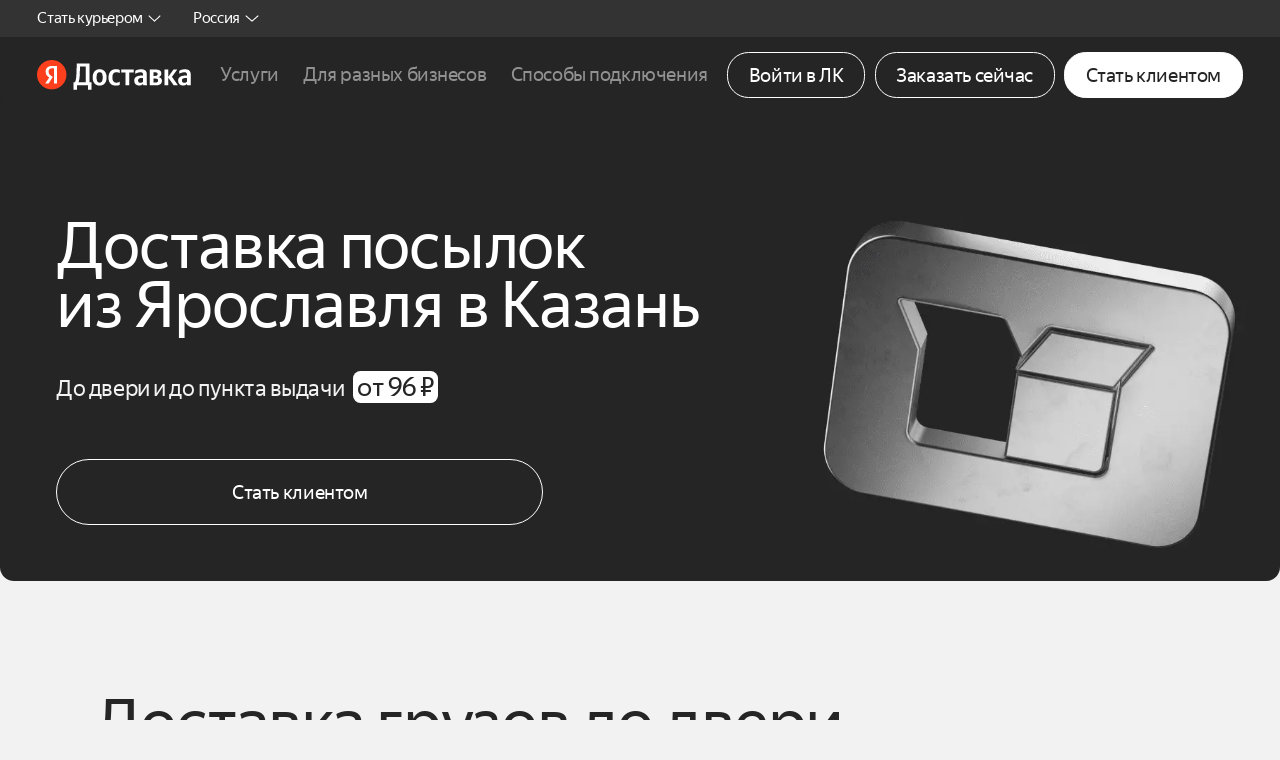

--- FILE ---
content_type: text/html; charset=utf-8
request_url: https://dostavka.yandex.ru/next-day-delivery/jaroslavl-kazan/
body_size: 187939
content:
<!DOCTYPE html><html lang="ru"><head><meta charset="utf-8"><meta http-equiv="x-ua-compatible" content="ie=edge"><meta id="viewport" name="viewport" content="width=device-width,initial-scale=1"><meta name="google-site-verification" content="sL3CDDye5zlDASIV8NioaC1B1R_mbZ56oRW2IqN8uSg"><title>Доставка Ярославль - Казань: экспресс-доставка грузов, посылок, документов курьером</title><meta name="description" content="Курьерская экспресс-доставка из Ярославля в Казань за 1 день - надежно и быстро доставляем документы, посылки и другие грузы до двери."><meta property="og:type" content="website"><meta property="og:url" content="https://dostavka.yandex.ru/next-day-delivery/"><meta property="og:title" content="Доставка Ярославль - Казань: экспресс-доставка грузов, посылок, документов курьером"><meta property="og:description" content="Курьерская экспресс-доставка из Ярославля в Казань за 1 день - надежно и быстро доставляем документы, посылки и другие грузы до двери."><meta property="og:image" content="https://yastatic.net/s3/newbiz-static-ru/old-static/v1/0.173.0/assets/img/page2/facebook/1200x630.jpg"><meta property="og:image:width" content="1200"><meta property="og:image:height" content="630"><meta property="og:image" content="https://yastatic.net/s3/newbiz-static-ru/old-static/v1/0.173.0/assets/img/logo-icon.jpg"><meta property="og:image:width" content="100"><meta property="og:image:height" content="100"><meta property="vk:image" content="https://yastatic.net/s3/newbiz-static-ru/old-static/v1/0.173.0/assets/img/page2/vkontakte/1342x600.jpg"><meta name="twitter:card" content="summary_large_image"><meta name="twitter:image" content="https://dostavka.yandex.ru/assets/img/page2/twitter/1200x600.jpg"><link rel="image_src" href="https://yastatic.net/s3/newbiz-static-ru/old-static/v1/0.173.0/assets/img/page2/facebook/1200x630.jpg"><link rel="canonical" href="https://dostavka.yandex.ru/next-day-delivery/jaroslavl-kazan/"><link rel="icon" type="image/x-icon" sizes="48x48" href="/favicon.ico"><link rel="icon" type="image/png" sizes="16x16" href="https://yastatic.net/s3/newbiz-static-ru/old-static/v1/0.173.0/assets/img/favicon/16x16.png"><link rel="icon" type="image/png" sizes="32x32" href="https://yastatic.net/s3/newbiz-static-ru/old-static/v1/0.173.0/assets/img/favicon/32x32.png"><link rel="icon" type="image/png" sizes="36x36" href="https://yastatic.net/s3/newbiz-static-ru/old-static/v1/0.173.0/assets/img/favicon/36x36.png"><link rel="icon" type="image/png" sizes="48x48" href="https://yastatic.net/s3/newbiz-static-ru/old-static/v1/0.173.0/assets/img/favicon/48x48.png"><link rel="icon" type="image/png" sizes="72x72" href="https://yastatic.net/s3/newbiz-static-ru/old-static/v1/0.173.0/assets/img/favicon/72x72.png"><link rel="icon" type="image/png" sizes="96x96" href="https://yastatic.net/s3/newbiz-static-ru/old-static/v1/0.173.0/assets/img/favicon/96x96.png"><link rel="icon" type="image/png" sizes="120x120" href="https://yastatic.net/s3/newbiz-static-ru/old-static/v1/0.173.0/assets/img/favicon/120x120.png"><link rel="icon" type="image/png" sizes="144x144" href="https://yastatic.net/s3/newbiz-static-ru/old-static/v1/0.173.0/assets/img/favicon/144x144.png"><link rel="icon" type="image/png" sizes="192x192" href="https://yastatic.net/s3/newbiz-static-ru/old-static/v1/0.173.0/assets/img/favicon/192x192.png"><link rel="icon" type="image/png" sizes="256x256" href="https://yastatic.net/s3/newbiz-static-ru/old-static/v1/0.173.0/assets/img/favicon/256x256.png"><link rel="icon" type="image/png" sizes="384x384" href="https://yastatic.net/s3/newbiz-static-ru/old-static/v1/0.173.0/assets/img/favicon/384x384.png"><link rel="icon" type="image/png" sizes="512x512" href="https://yastatic.net/s3/newbiz-static-ru/old-static/v1/0.173.0/assets/img/favicon/512x512.png"><link rel="apple-touch-icon" sizes="72x72" href="https://yastatic.net/s3/newbiz-static-ru/old-static/v1/0.173.0/assets/img/favicon/72x72.png"><link rel="apple-touch-icon" sizes="120x120" href="https://yastatic.net/s3/newbiz-static-ru/old-static/v1/0.173.0/assets/img/favicon/120x120.png"><link rel="apple-touch-icon" sizes="144x144" href="https://yastatic.net/s3/newbiz-static-ru/old-static/v1/0.173.0/assets/img/favicon/144x144.png"><link rel="apple-touch-icon" sizes="180x180" href="https://yastatic.net/s3/newbiz-static-ru/old-static/v1/0.173.0/assets/img/favicon/180x180.png"><link rel="mask-icon" color="#000000" href="https://yastatic.net/s3/newbiz-static-ru/old-static/v1/0.173.0/assets/img/favicon/safari-pinned-tab.svg"><meta name="msapplication-TileColor" content="#da532c"><meta name="msapplication-TileImage" content="https://yastatic.net/s3/newbiz-static-ru/old-static/v1/0.173.0/assets/img/favicon/144x144.png"><meta name="msapplication-square70x70logo" content="https://yastatic.net/s3/newbiz-static-ru/old-static/v1/0.173.0/assets/img/favicon/70x70.png"><meta name="msapplication-square150x150logo" content="https://yastatic.net/s3/newbiz-static-ru/old-static/v1/0.173.0/assets/img/favicon/150x150.png"><meta name="msapplication-square310x310logo" content="https://yastatic.net/s3/newbiz-static-ru/old-static/v1/0.173.0/assets/img/favicon/310x310.png"><meta name="application-name" content="Яндекс Доставка"><meta name="msapplication-config" content="https://yastatic.net/s3/newbiz-static-ru/old-static/v1/0.173.0/assets/img/favicon/browserconfig.xml"><link rel="manifest" href="https://yastatic.net/s3/newbiz-static-ru/old-static/v1/0.173.0/manifest.json"><meta name="theme-color" content="#ffffff"><style nonce="1b92f4d5c161d9bfbacf557299aba578">@charset "UTF-8";a,abbr,acronym,address,applet,article,aside,audio,b,big,blockquote,body,canvas,caption,center,cite,code,dd,del,details,dfn,div,dl,dt,em,embed,fieldset,figcaption,figure,footer,form,h1,h2,h3,h4,h5,h6,header,hgroup,html,i,iframe,img,ins,kbd,label,legend,li,mark,menu,nav,object,ol,output,p,pre,q,ruby,s,samp,section,small,span,strike,strong,sub,summary,sup,table,tbody,td,tfoot,th,thead,time,tr,tt,u,ul,var,video{margin:0;padding:0;border:0;font-size:100%;font:inherit;vertical-align:baseline}:focus{outline:0}article,aside,details,figcaption,figure,footer,header,hgroup,menu,nav,section{display:block}body{line-height:1}ol,ul{list-style:none}blockquote,q{quotes:none}blockquote:after,blockquote:before,q:after,q:before{content:"";content:none}table{border-collapse:collapse;border-spacing:0}input[type=search]::-webkit-search-cancel-button,input[type=search]::-webkit-search-decoration,input[type=search]::-webkit-search-results-button,input[type=search]::-webkit-search-results-decoration{-webkit-appearance:none;-moz-appearance:none}input[type=search]{-webkit-appearance:none;-moz-appearance:none;-webkit-box-sizing:content-box;box-sizing:content-box}textarea{overflow:auto;vertical-align:top;resize:vertical}audio,canvas,video{display:inline-block;max-width:100%}audio:not([controls]){display:none;height:0}[hidden]{display:none}html{font-size:100%;-webkit-text-size-adjust:100%;-ms-text-size-adjust:100%}a:focus{outline:thin dotted}a:active,a:hover{outline:0}img{border:0;-ms-interpolation-mode:bicubic}figure{margin:0}form{margin:0}fieldset{border:1px solid silver;margin:0 2px;padding:.35em .625em .75em}legend{border:0;padding:0;white-space:normal}button,input,select,textarea{font-size:100%;margin:0;vertical-align:baseline}button,input{line-height:normal}button,select{text-transform:none}button,html input[type=button],input[type=reset],input[type=submit]{-webkit-appearance:button;cursor:pointer}button[disabled],html input[disabled]{cursor:default}input[type=checkbox],input[type=radio]{-webkit-box-sizing:border-box;box-sizing:border-box;padding:0}input[type=search]{-webkit-appearance:textfield;-webkit-box-sizing:content-box;box-sizing:content-box}input[type=search]::-webkit-search-cancel-button,input[type=search]::-webkit-search-decoration{-webkit-appearance:none}button::-moz-focus-inner,input::-moz-focus-inner{border:0;padding:0}textarea{overflow:auto;vertical-align:top}table{border-collapse:collapse;border-spacing:0}button,html,input,select,textarea{color:#222}::-moz-selection{background:#b3d4fc;text-shadow:none}::selection{background:#b3d4fc;text-shadow:none}img{vertical-align:middle}fieldset{border:0;margin:0;padding:0}textarea{resize:vertical}.chromeframe{margin:.2em 0;background:#ccc;color:#000;padding:.2em 0}@font-face{font-family:"Yandex Sans Text Web";src:url(https://yastatic.net/s3/newbiz-static-ru/old-static/v1/0.173.0/assets/css/ys-font/YandexSansText-Regular.eot);src:local("Yandex Sans Text Regular"),local("YandexSansText-Regular"),url(https://yastatic.net/s3/newbiz-static-ru/old-static/v1/0.173.0/assets/css/ys-font/YandexSansText-Regular.eot?#iefix) format("embedded-opentype"),url(https://yastatic.net/s3/newbiz-static-ru/old-static/v1/0.173.0/assets/css/ys-font/YandexSansText-Regular.woff2) format("woff2"),url(https://yastatic.net/s3/newbiz-static-ru/old-static/v1/0.173.0/assets/css/ys-font/YandexSansText-Regular.woff) format("woff"),url(https://yastatic.net/s3/newbiz-static-ru/old-static/v1/0.173.0/assets/css/ys-font/YandexSansText-Regular.ttf) format("truetype");font-weight:400;font-style:normal;font-display:swap}@font-face{font-family:"Yandex Sans Text Web";src:url(https://yastatic.net/s3/newbiz-static-ru/old-static/v1/0.173.0/assets/css/ys-font/YandexSansText-Bold.eot);src:local("Yandex Sans Text Bold"),local("YandexSansText-Bold"),url(https://yastatic.net/s3/newbiz-static-ru/old-static/v1/0.173.0/assets/css/ys-font/YandexSansText-Bold.eot?#iefix) format("embedded-opentype"),url(https://yastatic.net/s3/newbiz-static-ru/old-static/v1/0.173.0/assets/css/ys-font/YandexSansText-Bold.woff2) format("woff2"),url(https://yastatic.net/s3/newbiz-static-ru/old-static/v1/0.173.0/assets/css/ys-font/YandexSansText-Bold.woff) format("woff"),url(https://yastatic.net/s3/newbiz-static-ru/old-static/v1/0.173.0/assets/css/ys-font/YandexSansText-Bold.ttf) format("truetype");font-weight:700;font-style:normal;font-display:swap}@font-face{font-family:"Yandex Sans Text Web";src:url(https://yastatic.net/s3/newbiz-static-ru/old-static/v1/0.173.0/assets/css/ys-font/YandexSansText-Medium.eot);src:local("Yandex Sans Text Medium"),local("YandexSansText-Medium"),url(https://yastatic.net/s3/newbiz-static-ru/old-static/v1/0.173.0/assets/css/ys-font/YandexSansText-Medium.eot?#iefix) format("embedded-opentype"),url(https://yastatic.net/s3/newbiz-static-ru/old-static/v1/0.173.0/assets/css/ys-font/YandexSansText-Medium.woff2) format("woff2"),url(https://yastatic.net/s3/newbiz-static-ru/old-static/v1/0.173.0/assets/css/ys-font/YandexSansText-Medium.woff) format("woff"),url(https://yastatic.net/s3/newbiz-static-ru/old-static/v1/0.173.0/assets/css/ys-font/YandexSansText-Medium.ttf) format("truetype");font-weight:500;font-style:normal;font-display:swap}@-webkit-keyframes blink{0%{opacity:0}50%{opacity:1}100%{opacity:0}}@keyframes blink{0%{opacity:0}50%{opacity:1}100%{opacity:0}}@-webkit-keyframes shimmer{100%{-webkit-transform:translateX(100%);transform:translateX(100%)}}@keyframes shimmer{100%{-webkit-transform:translateX(100%);transform:translateX(100%)}}@-webkit-keyframes push{0%{-webkit-transform:scale(.8);transform:scale(.8);opacity:0}20%{-webkit-transform:scale(1);transform:scale(1);opacity:1}80%{-webkit-transform:scale(1);transform:scale(1);opacity:1}100%{-webkit-transform:scale(.8);transform:scale(.8);opacity:0}}@keyframes push{0%{-webkit-transform:scale(.8);transform:scale(.8);opacity:0}20%{-webkit-transform:scale(1);transform:scale(1);opacity:1}80%{-webkit-transform:scale(1);transform:scale(1);opacity:1}100%{-webkit-transform:scale(.8);transform:scale(.8);opacity:0}}@-webkit-keyframes header{0%{top:-100%}100%{top:0}}@keyframes header{0%{top:-100%}100%{top:0}}*,::after,::before{-webkit-box-sizing:inherit;box-sizing:inherit}b,strong{font-weight:700}a{text-decoration:none;color:inherit}a:focus{outline:0}img{display:block;width:100%;height:auto}picture{display:block;margin:auto}button{font-family:inherit}html{-webkit-box-sizing:border-box;box-sizing:border-box;-webkit-font-smoothing:antialiased;-moz-osx-font-smoothing:grayscale;font-size:16px}@media (max-width:1280px){html{font-size:1.1713030747vw}}@media (max-width:960px){html{font-size:4.2666666667vw}}body{font-family:"Yandex Sans Text Web",Roboto,Helvetica,Arial,san-serif;font-size:1.375rem;color:#252525;letter-spacing:-.02em;background:#f2f2f2}@media (max-width:960px){body.open-nav{overflow:hidden;position:fixed}}body.open-modal{overflow:hidden}.g-hide{display:none!important}.show-desktop{display:block!important}@media (max-width:960px){.show-desktop{display:none!important}}.show-mobile{display:none!important}@media (max-width:960px){.show-mobile{display:block!important}}.show-icon-desktop{display:inline-block!important}@media (max-width:960px){.show-icon-desktop{display:none!important}}.show-icon-mobile{display:none!important}@media (max-width:960px){.show-icon-mobile{display:inline-block!important}}.show-inline-desktop{display:inline!important}@media (max-width:960px){.show-inline-desktop{display:none!important}}.show-inline-mobile{display:none!important}@media (max-width:960px){.show-inline-mobile{display:inline!important}}.calculator__income-sum-month,.d-ttl-xl,.intro.intro-41.seo .intro__seo-title,.intro.intro-68 .intro__sub-title,.intro__title,.not-found__title{font-size:5.625rem;line-height:5.375rem;font-weight:400;letter-spacing:-.02em}.advantages__ttl.lg,.business__ttl,.connect-block__ttl,.connect-block__ttl.lg,.connection__ttl,.courier__ttl,.d-ttl-lg,.g-section-ttl,.g-section-ttl.lg,.info-block__ttl,.intro.intro-35 .intro__title,.intro.intro-56 .intro__title,.intro.intro-63 .intro__title,.intro.intro-66 .intro__title,.intro.intro-67 .intro__title,.intro.intro-68.seo .intro__sub-title,.intro.intro-69.seo .intro__title,.intro.intro-7 .intro__title,.intro.intro-70 .intro__title,.intro.intro-73 .intro__title,.intro.intro-74 .intro__title,.intro.intro-75 .intro__title,.intro.intro-76 .intro__title,.intro.intro-79 .intro__title,.intro.intro-80 .intro__title,.intro.intro-81 .intro__title,.intro.intro-84 .intro__title,.intro.intro-85 .intro__title,.intro.intro-86 .intro__title,.intro.intro-87 .intro__title,.intro.intro-89 .intro__title,.intro.intro-90 .intro__title,.intro.intro-91 .intro__title,.intro.intro-92 .intro__title,.intro.intro-93 .intro__title,.intro.intro-94 .intro__title,.intro.intro-95 .intro__title,.intro.intro-96 .intro__title,.intro.intro-97 .intro__title,.intro.intro-98 .intro__title,.intro__seo-title,.intro__sub-title,.lg.page-faq__title,.map-block__ttl,.orders__ttl,.page-faq__title,.payment-block__ttl,.sofa__title{font-size:4.5rem;line-height:4.25rem;font-weight:400;letter-spacing:-.02em}.advantages__ttl.lg svg,.business__ttl svg,.connect-block__ttl svg,.connect-block__ttl.lg svg,.connection__ttl svg,.courier__ttl svg,.d-ttl-lg svg,.g-section-ttl svg,.g-section-ttl.lg svg,.info-block__ttl svg,.intro.intro-35 .intro__title svg,.intro.intro-56 .intro__title svg,.intro.intro-63 .intro__title svg,.intro.intro-66 .intro__title svg,.intro.intro-67 .intro__title svg,.intro.intro-68.seo .intro__sub-title svg,.intro.intro-69.seo .intro__title svg,.intro.intro-7 .intro__title svg,.intro.intro-70 .intro__title svg,.intro.intro-73 .intro__title svg,.intro.intro-74 .intro__title svg,.intro.intro-75 .intro__title svg,.intro.intro-76 .intro__title svg,.intro.intro-79 .intro__title svg,.intro.intro-80 .intro__title svg,.intro.intro-81 .intro__title svg,.intro.intro-84 .intro__title svg,.intro.intro-85 .intro__title svg,.intro.intro-86 .intro__title svg,.intro.intro-87 .intro__title svg,.intro.intro-89 .intro__title svg,.intro.intro-90 .intro__title svg,.intro.intro-91 .intro__title svg,.intro.intro-92 .intro__title svg,.intro.intro-93 .intro__title svg,.intro.intro-94 .intro__title svg,.intro.intro-95 .intro__title svg,.intro.intro-96 .intro__title svg,.intro.intro-97 .intro__title svg,.intro.intro-98 .intro__title svg,.intro__seo-title svg,.intro__sub-title svg,.lg.page-faq__title svg,.map-block__ttl svg,.orders__ttl svg,.page-faq__title svg,.payment-block__ttl svg,.sofa__title svg{width:auto;height:3.25rem}.advantages__ttl.lg .g-gif-icon,.business__ttl .g-gif-icon,.connect-block__ttl .g-gif-icon,.connection__ttl .g-gif-icon,.courier__ttl .g-gif-icon,.d-ttl-lg .g-gif-icon,.g-section-ttl .g-gif-icon,.info-block__ttl .g-gif-icon,.intro.intro-35 .intro__title .g-gif-icon,.intro.intro-56 .intro__title .g-gif-icon,.intro.intro-63 .intro__title .g-gif-icon,.intro.intro-66 .intro__title .g-gif-icon,.intro.intro-67 .intro__title .g-gif-icon,.intro.intro-68.seo .intro__sub-title .g-gif-icon,.intro.intro-69.seo .intro__title .g-gif-icon,.intro.intro-7 .intro__title .g-gif-icon,.intro.intro-70 .intro__title .g-gif-icon,.intro.intro-73 .intro__title .g-gif-icon,.intro.intro-74 .intro__title .g-gif-icon,.intro.intro-75 .intro__title .g-gif-icon,.intro.intro-76 .intro__title .g-gif-icon,.intro.intro-79 .intro__title .g-gif-icon,.intro.intro-80 .intro__title .g-gif-icon,.intro.intro-81 .intro__title .g-gif-icon,.intro.intro-84 .intro__title .g-gif-icon,.intro.intro-85 .intro__title .g-gif-icon,.intro.intro-86 .intro__title .g-gif-icon,.intro.intro-87 .intro__title .g-gif-icon,.intro.intro-89 .intro__title .g-gif-icon,.intro.intro-90 .intro__title .g-gif-icon,.intro.intro-91 .intro__title .g-gif-icon,.intro.intro-92 .intro__title .g-gif-icon,.intro.intro-93 .intro__title .g-gif-icon,.intro.intro-94 .intro__title .g-gif-icon,.intro.intro-95 .intro__title .g-gif-icon,.intro.intro-96 .intro__title .g-gif-icon,.intro.intro-97 .intro__title .g-gif-icon,.intro.intro-98 .intro__title .g-gif-icon,.intro__seo-title .g-gif-icon,.intro__sub-title .g-gif-icon,.map-block__ttl .g-gif-icon,.orders__ttl .g-gif-icon,.page-faq__title .g-gif-icon,.payment-block__ttl .g-gif-icon,.sofa__title .g-gif-icon{display:inline-block;vertical-align:baseline;width:auto;height:3.25rem}.advantages-api .advantages__ttl,.advantages__ttl,.app-block__title,.calculator__ttl,.cars__ttl,.cities__title,.connect-block__ttl.md,.connection.cargo-small .connection__ttl,.connection.connection-1 .connection__ttl,.connection__ttl.md,.courier-app__ttl,.courier.courier-10 .courier__ttl,.courier.courier-3 .courier__ttl,.courier.courier-5 .courier__ttl,.courier.courier-56 .courier__ttl,.courier.courier-69 .courier__ttl,.courier.courier-9 .courier__ttl,.d-ttl-md,.g-section-ttl.sm,.intro.intro-45 .intro__title,.intro.intro-73.seo .intro__title,.intro.intro-74.seo .intro__title,.intro.intro-75.seo .intro__title,.intro.intro-79.seo .intro__title,.intro.intro-80.seo .intro__title,.intro.intro-85.seo .intro__title,.intro.intro-86.seo .intro__title,.intro.intro-92.seo .intro__title,.intro.intro-94.seo .intro__title,.map-block.map-block-1 .map-block__ttl,.map-block.map-block-3 .map-block__ttl,.map-block.map-block-4 .map-block__ttl,.map-block.map-block-5 .map-block__ttl,.map-block.map-block-6 .map-block__ttl,.map-block.map-block-7 .map-block__ttl,.modal__ttl,.module.module-4 .module__ttl,.module__ttl,.orders__ttl.md,.payment-block__ttl.sm,.sm.page-faq__title,.sofa__block.block-20 .sofa__title,.sofa__block.block-22 .sofa__title,.sofa__block.block-23 .sofa__title,.sofa__block.block-24 .sofa__title,.sofa__block.block-25 .sofa__title,.sofa__block.block-26 .sofa__title,.sofa__block.block-69 .sofa__title,.sofa__block.block-69-2 .sofa__title,.sofa__block.block-70 .sofa__title,.sofa__block.block-71 .sofa__title,.sofa__block.block-72 .sofa__title,.sofa__block.block-73 .sofa__title,.sofa__block.block-74 .sofa__title,.sofa__block.block-75 .sofa__title,.sofa__block.block-76 .sofa__title,.sofa__block.block-77 .sofa__title,.sofa__block.block-78 .sofa__title,.sofa__block.block-79 .sofa__title,.sofa__block.block-80 .sofa__title,.sofa__block.block-81 .sofa__title,.sofa__block.block-82 .sofa__title,.sofa__block.block-83 .sofa__title,.sofa__block.block-84 .sofa__title,.sofa__block.block-85 .sofa__title,.sofa__block.block-86 .sofa__title,.sofa__block.block-87 .sofa__title,.sofa__block.block-88 .sofa__title,.sofa__title.md-2,.steps__ttl,.time__ttl{font-size:3.5rem;line-height:3.25rem;font-weight:400;letter-spacing:-.02em}.advantages-api .advantages__ttl svg,.advantages__ttl svg,.app-block__title svg,.calculator__ttl svg,.cars__ttl svg,.cities__title svg,.connect-block__ttl.md svg,.connection.cargo-small .connection__ttl svg,.connection.connection-1 .connection__ttl svg,.connection__ttl.md svg,.courier-app__ttl svg,.courier.courier-10 .courier__ttl svg,.courier.courier-3 .courier__ttl svg,.courier.courier-5 .courier__ttl svg,.courier.courier-56 .courier__ttl svg,.courier.courier-69 .courier__ttl svg,.courier.courier-9 .courier__ttl svg,.d-ttl-md svg,.g-section-ttl.sm svg,.intro.intro-45 .intro__title svg,.intro.intro-73.seo .intro__title svg,.intro.intro-74.seo .intro__title svg,.intro.intro-75.seo .intro__title svg,.intro.intro-79.seo .intro__title svg,.intro.intro-80.seo .intro__title svg,.intro.intro-85.seo .intro__title svg,.intro.intro-86.seo .intro__title svg,.intro.intro-92.seo .intro__title svg,.intro.intro-94.seo .intro__title svg,.map-block.map-block-1 .map-block__ttl svg,.map-block.map-block-3 .map-block__ttl svg,.map-block.map-block-4 .map-block__ttl svg,.map-block.map-block-5 .map-block__ttl svg,.map-block.map-block-6 .map-block__ttl svg,.map-block.map-block-7 .map-block__ttl svg,.modal__ttl svg,.module.module-4 .module__ttl svg,.module__ttl svg,.orders__ttl.md svg,.payment-block__ttl.sm svg,.sm.page-faq__title svg,.sofa__block.block-20 .sofa__title svg,.sofa__block.block-22 .sofa__title svg,.sofa__block.block-23 .sofa__title svg,.sofa__block.block-24 .sofa__title svg,.sofa__block.block-25 .sofa__title svg,.sofa__block.block-26 .sofa__title svg,.sofa__block.block-69 .sofa__title svg,.sofa__block.block-69-2 .sofa__title svg,.sofa__block.block-70 .sofa__title svg,.sofa__block.block-71 .sofa__title svg,.sofa__block.block-72 .sofa__title svg,.sofa__block.block-73 .sofa__title svg,.sofa__block.block-74 .sofa__title svg,.sofa__block.block-75 .sofa__title svg,.sofa__block.block-76 .sofa__title svg,.sofa__block.block-77 .sofa__title svg,.sofa__block.block-78 .sofa__title svg,.sofa__block.block-79 .sofa__title svg,.sofa__block.block-80 .sofa__title svg,.sofa__block.block-81 .sofa__title svg,.sofa__block.block-82 .sofa__title svg,.sofa__block.block-83 .sofa__title svg,.sofa__block.block-84 .sofa__title svg,.sofa__block.block-85 .sofa__title svg,.sofa__block.block-86 .sofa__title svg,.sofa__block.block-87 .sofa__title svg,.sofa__block.block-88 .sofa__title svg,.sofa__title.md-2 svg,.steps__ttl svg,.time__ttl svg{width:auto;height:2.5625rem}.advantages__ttl .g-gif-icon,.app-block__title .g-gif-icon,.calculator__ttl .g-gif-icon,.cars__ttl .g-gif-icon,.cities__title .g-gif-icon,.connect-block__ttl.md .g-gif-icon,.connection.cargo-small .connection__ttl .g-gif-icon,.connection.connection-1 .connection__ttl .g-gif-icon,.connection__ttl.md .g-gif-icon,.courier-app__ttl .g-gif-icon,.courier.courier-10 .courier__ttl .g-gif-icon,.courier.courier-3 .courier__ttl .g-gif-icon,.courier.courier-5 .courier__ttl .g-gif-icon,.courier.courier-56 .courier__ttl .g-gif-icon,.courier.courier-69 .courier__ttl .g-gif-icon,.courier.courier-9 .courier__ttl .g-gif-icon,.d-ttl-md .g-gif-icon,.g-section-ttl.sm .g-gif-icon,.intro.intro-45 .intro__title .g-gif-icon,.intro.intro-73.seo .intro__title .g-gif-icon,.intro.intro-74.seo .intro__title .g-gif-icon,.intro.intro-75.seo .intro__title .g-gif-icon,.intro.intro-79.seo .intro__title .g-gif-icon,.intro.intro-80.seo .intro__title .g-gif-icon,.intro.intro-85.seo .intro__title .g-gif-icon,.intro.intro-86.seo .intro__title .g-gif-icon,.intro.intro-92.seo .intro__title .g-gif-icon,.intro.intro-94.seo .intro__title .g-gif-icon,.map-block.map-block-1 .map-block__ttl .g-gif-icon,.map-block.map-block-3 .map-block__ttl .g-gif-icon,.map-block.map-block-4 .map-block__ttl .g-gif-icon,.map-block.map-block-5 .map-block__ttl .g-gif-icon,.map-block.map-block-6 .map-block__ttl .g-gif-icon,.map-block.map-block-7 .map-block__ttl .g-gif-icon,.modal__ttl .g-gif-icon,.module.module-4 .module__ttl .g-gif-icon,.module__ttl .g-gif-icon,.orders__ttl.md .g-gif-icon,.payment-block__ttl.sm .g-gif-icon,.sm.page-faq__title .g-gif-icon,.sofa__block.block-20 .sofa__title .g-gif-icon,.sofa__block.block-22 .sofa__title .g-gif-icon,.sofa__block.block-23 .sofa__title .g-gif-icon,.sofa__block.block-24 .sofa__title .g-gif-icon,.sofa__block.block-25 .sofa__title .g-gif-icon,.sofa__block.block-26 .sofa__title .g-gif-icon,.sofa__block.block-69 .sofa__title .g-gif-icon,.sofa__block.block-69-2 .sofa__title .g-gif-icon,.sofa__block.block-70 .sofa__title .g-gif-icon,.sofa__block.block-71 .sofa__title .g-gif-icon,.sofa__block.block-72 .sofa__title .g-gif-icon,.sofa__block.block-73 .sofa__title .g-gif-icon,.sofa__block.block-74 .sofa__title .g-gif-icon,.sofa__block.block-75 .sofa__title .g-gif-icon,.sofa__block.block-76 .sofa__title .g-gif-icon,.sofa__block.block-77 .sofa__title .g-gif-icon,.sofa__block.block-78 .sofa__title .g-gif-icon,.sofa__block.block-79 .sofa__title .g-gif-icon,.sofa__block.block-80 .sofa__title .g-gif-icon,.sofa__block.block-81 .sofa__title .g-gif-icon,.sofa__block.block-82 .sofa__title .g-gif-icon,.sofa__block.block-83 .sofa__title .g-gif-icon,.sofa__block.block-84 .sofa__title .g-gif-icon,.sofa__block.block-85 .sofa__title .g-gif-icon,.sofa__block.block-86 .sofa__title .g-gif-icon,.sofa__block.block-87 .sofa__title .g-gif-icon,.sofa__block.block-88 .sofa__title .g-gif-icon,.sofa__title.md-2 .g-gif-icon,.steps__ttl .g-gif-icon,.time__ttl .g-gif-icon{width:auto;height:2.5625rem}.advantages-courier .advantages__ttl,.advantages.advantages-1 .advantages__ttl,.advantages.advantages-5 .advantages__ttl,.advantages.qualities .advantages__ttl,.advantages__time.lg-2,.advantages__ttl.md,.advantages__ttl.sm,.d-ttl-sm,.login-block__ttl,.module.module-6 .module__ttl,.module.module-7 .module__ttl{font-size:3rem;line-height:2.875rem;font-weight:400;letter-spacing:-.02em}.advantages-courier .advantages__ttl .g-gif-icon,.advantages-courier .advantages__ttl svg,.advantages.advantages-1 .advantages__ttl .g-gif-icon,.advantages.advantages-1 .advantages__ttl svg,.advantages.advantages-5 .advantages__ttl .g-gif-icon,.advantages.advantages-5 .advantages__ttl svg,.advantages.qualities .advantages__ttl .g-gif-icon,.advantages.qualities .advantages__ttl svg,.advantages__time.lg-2 .g-gif-icon,.advantages__time.lg-2 svg,.advantages__ttl.md .g-gif-icon,.advantages__ttl.md svg,.advantages__ttl.sm .g-gif-icon,.advantages__ttl.sm svg,.d-ttl-sm .g-gif-icon,.d-ttl-sm svg,.login-block__ttl .g-gif-icon,.login-block__ttl svg,.module.module-6 .module__ttl .g-gif-icon,.module.module-6 .module__ttl svg,.module.module-7 .module__ttl .g-gif-icon,.module.module-7 .module__ttl svg{width:auto;height:2.1875rem}.advantages.advantages-20 .advantages__time,.advantages.advantages-70 .advantages__txt,.advantages.advantages-9 .advantages__ttl,.advantages__ttl.xs,.advantages__txt.xxl-2,.cars__txt.lg,.cars__txt.lg-1,.connection-integration__ttl,.d-txt-xl,.intro.intro-76 .intro__salary,.intro.intro-76 .intro__text,.intro.intro-88 .intro__salary,.intro.intro-88 .intro__text,.intro__text.xl,.login-block__ttl.ttl-1,.sofa__block.block-68 .sofa__title,.users__name{font-size:2rem;line-height:1.75rem;font-weight:400;letter-spacing:-.02em}.advantages.advantages-71 .advantages__txt,.advantages__item,.advantages__time.xs,.advantages__txt.xl,.advantages__txt.xxl,.all-delivery__ttl,.business__name,.calculator__income-sum-hour,.cars__txt,.cities__block.seo .cities__link,.connect-block.connect-block-10 .connect-block__txt,.connect-block__txt,.connection-integration__ttl.sm,.connection-integration__txt.lg,.connection__txt,.courier__txt,.d-txt-lg,.g-section-ttl.xxs,.g-section-txt,.go-bnr__txt,.info-block__item,.info-block__txt,.intro.intro-40.seo .intro__text,.intro.intro-90 .intro__salary,.intro__text,.map-block__list,.map-block__txt,.not-found__text,.opportunities__txt.lg,.orders__list,.orders__txt,.page-faq__ttl,.payment-block__txt,.point-map__name,.point-map__ttl,.sofa__block.block-22 .sofa__text,.sofa__text,.steps__txt,.table__cell,.tariff__free-item,.users__name.md,.xxs.page-faq__title{font-size:1.5rem;line-height:1.75rem;font-weight:400;letter-spacing:-.02em}.advantages.advantages-9 .advantages__txt,.advantages__actions-btn,.advantages__txt.lg,.advantages__txt.lg-2,.all-delivery__txt,.app-block__list,.app-block__text,.business__txt,.calculator__big-txt,.calculator__medium-txt,.calculator__sum-btn,.cars__list-item,.cars__txt.md-3,.cars__txt.sm,.column-block,.connect-block__item,.connect-block__txt.md,.connect-block__txt.md-2,.connection-integration__ttl.xs,.connection-integration__txt.md,.connection.cargo-small .connection__txt,.connection__list,.connection__txt.md,.convenience__bottom,.convenience__free,.courier-app__txt,.courier__txt.md,.d-txt-md,.delivery-app__text,.disclaimer__text,.dropdown_nav .dropdown__sub-item,.g-link-tag,.g-section-txt.sm,.go-bnr__btn,.info-block.info-block-21 .info-block__txt,.login-block__item,.login-block__tariffs-ttl,.map-block__txt.md,.module.module-4 .module__desc,.module__list,.module__txt,.opportunities__txt.md,.orders__qr,.sofa__block.block-20 .sofa__text,.sofa__block.block-21 .sofa__text,.sofa__block.block-24 .sofa__text,.sofa__block.block-5 .sofa__text,.sofa__block.block-68 .sofa__text,.sofa__block.block-69 .sofa__text,.sofa__block.block-69-2 .sofa__text,.sofa__block.block-73 .sofa__text,.sofa__block.block-74 .sofa__text,.sofa__block.block-75 .sofa__text,.sofa__block.block-76 .sofa__text,.sofa__block.block-77 .sofa__text,.sofa__block.block-78 .sofa__text,.sofa__block.block-81 .sofa__text,.sofa__block.block-82 .sofa__text,.sofa__block.block-83 .sofa__text,.sofa__block.block-84 .sofa__text,.sofa__block.block-85 .sofa__text,.sofa__block.block-86 .sofa__text,.sofa__item,.tariff__block-head,.tariff__free-title,.tariff__location-btn{font-size:1.25rem;line-height:1.5rem;font-weight:400;letter-spacing:-.02em}.advantages.advantages-9 .advantages__txt.gray,.advantages__list.disc li,.advantages__txt,.breadcrumbs__item,.calculator__small-txt,.cities__back,.cities__link,.connect-block__back,.connect-block__txt.sm,.connection-integration__txt,.courier-app__capt,.d-txt-sm,.disclaimer__copy,.disclaimer__link,.dropdown_nav .dropdown__sub-list.sub-list__lvl2 .dropdown__link,.dropdown_nav .dropdown__sub-list.sub-list__lvl2>.dropdown__sub-item,.dropdown_nav .dropdown__sub-list.sub-list__lvl3,.dropdown_nav .dropdown__sub-list.sub-list__lvl3 .dropdown__link,.footer__phone,.footnote,.g-section-capt,.g-section-capt.capt-3,.g-section-capt.capt-4,.intro__qr-text,.login-block__foot,.login-block__item.item-1,.login-block__tariffs-name,.login-block__txt,.modal__item,.module.module-7 .module__txt,.module__desc,.opportunities__txt,.payment-block__note,.point-map__back,.point-map__txt,.tariff__footnote,.tariff__txt,.time__txt,.tooltip.tooltip-2,.tooltip.tooltip-5,.users__desc,.users__name.sm{font-size:1rem;line-height:1.25rem;font-weight:400;letter-spacing:-.02em}.connect-block__txt.capt,.d-txt-xs,.g-section-capt.capt-1,.login-block__small-txt,.point-map__day,.point-map__info,.point-map__item,.point-map__type{font-size:.875rem;line-height:1rem;font-weight:400;letter-spacing:-.02em}@media (max-width:960px){.advantages__ttl.lg,.all-delivery__title,.connect-block__ttl.lg,.courier__ttl,.g-section-ttl,.info-block__ttl,.intro.intro-2 .intro__sub-title,.intro.intro-53 .intro__sub-title,.intro.intro-63 .intro__title,.intro.intro-7 .intro__title,.intro__title,.m-ttl-lg,.map-block.map-block-1 .map-block__ttl,.map-block__ttl,.page-faq__title,.payment-block__ttl,.sofa__title{font-size:3.25rem;line-height:3rem;font-weight:400;letter-spacing:-.02em}.advantages__ttl.lg svg,.all-delivery__title svg,.connect-block__ttl.lg svg,.courier__ttl svg,.g-section-ttl svg,.info-block__ttl svg,.intro.intro-2 .intro__sub-title svg,.intro.intro-53 .intro__sub-title svg,.intro.intro-63 .intro__title svg,.intro.intro-7 .intro__title svg,.intro__title svg,.m-ttl-lg svg,.map-block.map-block-1 .map-block__ttl svg,.map-block__ttl svg,.page-faq__title svg,.payment-block__ttl svg,.sofa__title svg{width:auto;height:2.375rem}.advantages__ttl.lg .g-gif-icon,.all-delivery__title .g-gif-icon,.connect-block__ttl.lg .g-gif-icon,.courier__ttl .g-gif-icon,.g-section-ttl .g-gif-icon,.info-block__ttl .g-gif-icon,.intro.intro-2 .intro__sub-title .g-gif-icon,.intro.intro-53 .intro__sub-title .g-gif-icon,.intro.intro-63 .intro__title .g-gif-icon,.intro.intro-7 .intro__title .g-gif-icon,.intro__title .g-gif-icon,.m-ttl-lg .g-gif-icon,.map-block.map-block-1 .map-block__ttl .g-gif-icon,.map-block__ttl .g-gif-icon,.page-faq__title .g-gif-icon,.payment-block__ttl .g-gif-icon,.sofa__title .g-gif-icon{width:auto;height:2.375rem}}@media (max-width:960px){.advantages-courier .advantages__ttl,.advantages.advantages-5 .advantages__ttl,.advantages.qualities .advantages__ttl,.advantages__ttl,.advantages__ttl.md,.business__ttl,.calculator__income-sum-month,.cars.cars-6 .cars__ttl,.cars__ttl,.connect-block__ttl,.connect-block__ttl.m-md,.connect-block__ttl.md,.connection__ttl,.courier.courier-20 .courier__ttl,.courier.courier-33 .courier__ttl,.g-sect-title.m-sm,.g-section-ttl.lg,.g-section-ttl.m-sm,.info-block.info-block-21 .info-block__ttl,.info-block.info-block-26 .info-block__ttl,.info-block.info-block-seo .info-block__ttl,.intro.intro-35.seo .intro__title,.intro.intro-40 .intro__title,.intro.intro-41 .intro__title,.intro.intro-41.seo .intro__seo-title,.intro.intro-42 .intro__title,.intro.intro-43 .intro__title,.intro.intro-44 .intro__title,.intro.intro-46 .intro__title,.intro.intro-54.intro__seo .intro__sub-title,.intro.intro-55 .intro__seo-title,.intro.intro-56 .intro__title,.intro.intro-66 .intro__title,.intro.intro-68 .intro__sub-title,.intro.intro-68.seo .intro__sub-title,.intro.intro-69 .intro__title,.intro.intro-69.seo .intro__title,.intro.intro-70 .intro__title,.intro.intro-72 .intro__title,.intro.intro-73 .intro__title,.intro.intro-74 .intro__title,.intro.intro-75 .intro__title,.intro.intro-76 .intro__title,.intro.intro-77 .intro__title,.intro.intro-78 .intro__title,.intro.intro-79 .intro__title,.intro.intro-80 .intro__title,.intro.intro-80.seo .intro__title,.intro.intro-81 .intro__title,.intro.intro-83 .intro__title,.intro.intro-84 .intro__title,.intro.intro-85 .intro__title,.intro.intro-86 .intro__title,.intro.intro-88 .intro__title,.intro.intro-89 .intro__title,.intro.intro-90 .intro__title,.intro.intro-91 .intro__title,.intro.intro-92 .intro__title,.intro.intro-92.seo .intro__title,.intro.intro-93 .intro__title,.intro.intro-94 .intro__title,.intro.intro-95 .intro__title,.intro.intro-96 .intro__title,.intro.intro-97 .intro__title,.intro.intro-98 .intro__title,.intro.intro-99 .intro__title,.intro.intro-intercity-delivery-sale .intro__title,.intro__sub-title,.lg.page-faq__title,.m-sm.page-faq__title,.m-ttl-md,.module.module-4 .module__ttl,.module.module-6 .module__ttl,.module.module-7 .module__ttl,.module__ttl,.orders__ttl,.orders__ttl.md,.payment-block.black-block .payment-block__ttl,.payment-block.black-block-2 .payment-block__ttl,.payment-block.black-block-3 .payment-block__ttl,.payment-block.black-block-4 .payment-block__ttl,.payment-block.parcels-to-another-city .payment-block__ttl,.payment-block__ttl.sm,.sofa__block.block-19 .sofa__info .sofa__title,.time__ttl{font-size:2.625rem;line-height:2.375rem;font-weight:400;letter-spacing:-.02em}.advantages-courier .advantages__ttl svg,.advantages.advantages-5 .advantages__ttl svg,.advantages.qualities .advantages__ttl svg,.advantages__ttl svg,.advantages__ttl.md svg,.business__ttl svg,.calculator__income-sum-month svg,.cars.cars-6 .cars__ttl svg,.cars__ttl svg,.connect-block__ttl svg,.connect-block__ttl.m-md svg,.connect-block__ttl.md svg,.connection__ttl svg,.courier.courier-20 .courier__ttl svg,.courier.courier-33 .courier__ttl svg,.g-sect-title.m-sm svg,.g-section-ttl.lg svg,.g-section-ttl.m-sm svg,.info-block.info-block-21 .info-block__ttl svg,.info-block.info-block-26 .info-block__ttl svg,.info-block.info-block-seo .info-block__ttl svg,.intro.intro-35.seo .intro__title svg,.intro.intro-40 .intro__title svg,.intro.intro-41 .intro__title svg,.intro.intro-41.seo .intro__seo-title svg,.intro.intro-42 .intro__title svg,.intro.intro-43 .intro__title svg,.intro.intro-44 .intro__title svg,.intro.intro-46 .intro__title svg,.intro.intro-54.intro__seo .intro__sub-title svg,.intro.intro-55 .intro__seo-title svg,.intro.intro-56 .intro__title svg,.intro.intro-66 .intro__title svg,.intro.intro-68 .intro__sub-title svg,.intro.intro-68.seo .intro__sub-title svg,.intro.intro-69 .intro__title svg,.intro.intro-69.seo .intro__title svg,.intro.intro-70 .intro__title svg,.intro.intro-72 .intro__title svg,.intro.intro-73 .intro__title svg,.intro.intro-74 .intro__title svg,.intro.intro-75 .intro__title svg,.intro.intro-76 .intro__title svg,.intro.intro-77 .intro__title svg,.intro.intro-78 .intro__title svg,.intro.intro-79 .intro__title svg,.intro.intro-80 .intro__title svg,.intro.intro-80.seo .intro__title svg,.intro.intro-81 .intro__title svg,.intro.intro-83 .intro__title svg,.intro.intro-84 .intro__title svg,.intro.intro-85 .intro__title svg,.intro.intro-86 .intro__title svg,.intro.intro-88 .intro__title svg,.intro.intro-89 .intro__title svg,.intro.intro-90 .intro__title svg,.intro.intro-91 .intro__title svg,.intro.intro-92 .intro__title svg,.intro.intro-92.seo .intro__title svg,.intro.intro-93 .intro__title svg,.intro.intro-94 .intro__title svg,.intro.intro-95 .intro__title svg,.intro.intro-96 .intro__title svg,.intro.intro-97 .intro__title svg,.intro.intro-98 .intro__title svg,.intro.intro-99 .intro__title svg,.intro.intro-intercity-delivery-sale .intro__title svg,.intro__sub-title svg,.lg.page-faq__title svg,.m-sm.page-faq__title svg,.m-ttl-md svg,.module.module-4 .module__ttl svg,.module.module-6 .module__ttl svg,.module.module-7 .module__ttl svg,.module__ttl svg,.orders__ttl svg,.orders__ttl.md svg,.payment-block.black-block .payment-block__ttl svg,.payment-block.black-block-2 .payment-block__ttl svg,.payment-block.black-block-3 .payment-block__ttl svg,.payment-block.black-block-4 .payment-block__ttl svg,.payment-block.parcels-to-another-city .payment-block__ttl svg,.payment-block__ttl.sm svg,.sofa__block.block-19 .sofa__info .sofa__title svg,.time__ttl svg{width:auto;height:1.9375rem}.advantages.advantages-5 .advantages__ttl .g-gif-icon,.advantages.qualities .advantages__ttl .g-gif-icon,.advantages__ttl .g-gif-icon,.business__ttl .g-gif-icon,.calculator__income-sum-month .g-gif-icon,.cars.cars-6 .cars__ttl .g-gif-icon,.cars__ttl .g-gif-icon,.connect-block__ttl .g-gif-icon,.connection__ttl .g-gif-icon,.courier.courier-20 .courier__ttl .g-gif-icon,.courier.courier-33 .courier__ttl .g-gif-icon,.g-sect-title.m-sm .g-gif-icon,.g-section-ttl.lg .g-gif-icon,.g-section-ttl.m-sm .g-gif-icon,.info-block.info-block-21 .info-block__ttl .g-gif-icon,.info-block.info-block-26 .info-block__ttl .g-gif-icon,.info-block.info-block-seo .info-block__ttl .g-gif-icon,.intro.intro-35.seo .intro__title .g-gif-icon,.intro.intro-40 .intro__title .g-gif-icon,.intro.intro-41 .intro__title .g-gif-icon,.intro.intro-41.seo .intro__seo-title .g-gif-icon,.intro.intro-42 .intro__title .g-gif-icon,.intro.intro-43 .intro__title .g-gif-icon,.intro.intro-44 .intro__title .g-gif-icon,.intro.intro-46 .intro__title .g-gif-icon,.intro.intro-54.intro__seo .intro__sub-title .g-gif-icon,.intro.intro-55 .intro__seo-title .g-gif-icon,.intro.intro-56 .intro__title .g-gif-icon,.intro.intro-66 .intro__title .g-gif-icon,.intro.intro-68 .intro__sub-title .g-gif-icon,.intro.intro-69 .intro__title .g-gif-icon,.intro.intro-70 .intro__title .g-gif-icon,.intro.intro-72 .intro__title .g-gif-icon,.intro.intro-73 .intro__title .g-gif-icon,.intro.intro-74 .intro__title .g-gif-icon,.intro.intro-75 .intro__title .g-gif-icon,.intro.intro-76 .intro__title .g-gif-icon,.intro.intro-77 .intro__title .g-gif-icon,.intro.intro-78 .intro__title .g-gif-icon,.intro.intro-79 .intro__title .g-gif-icon,.intro.intro-80 .intro__title .g-gif-icon,.intro.intro-81 .intro__title .g-gif-icon,.intro.intro-83 .intro__title .g-gif-icon,.intro.intro-84 .intro__title .g-gif-icon,.intro.intro-85 .intro__title .g-gif-icon,.intro.intro-86 .intro__title .g-gif-icon,.intro.intro-88 .intro__title .g-gif-icon,.intro.intro-89 .intro__title .g-gif-icon,.intro.intro-90 .intro__title .g-gif-icon,.intro.intro-91 .intro__title .g-gif-icon,.intro.intro-92 .intro__title .g-gif-icon,.intro.intro-93 .intro__title .g-gif-icon,.intro.intro-94 .intro__title .g-gif-icon,.intro.intro-95 .intro__title .g-gif-icon,.intro.intro-96 .intro__title .g-gif-icon,.intro.intro-97 .intro__title .g-gif-icon,.intro.intro-98 .intro__title .g-gif-icon,.intro.intro-99 .intro__title .g-gif-icon,.intro.intro-intercity-delivery-sale .intro__title .g-gif-icon,.intro__sub-title .g-gif-icon,.lg.page-faq__title .g-gif-icon,.m-sm.page-faq__title .g-gif-icon,.m-ttl-md .g-gif-icon,.module.module-4 .module__ttl .g-gif-icon,.module.module-6 .module__ttl .g-gif-icon,.module.module-7 .module__ttl .g-gif-icon,.module__ttl .g-gif-icon,.orders__ttl .g-gif-icon,.payment-block.black-block .payment-block__ttl .g-gif-icon,.payment-block.black-block-2 .payment-block__ttl .g-gif-icon,.payment-block.black-block-3 .payment-block__ttl .g-gif-icon,.payment-block.black-block-4 .payment-block__ttl .g-gif-icon,.payment-block.parcels-to-another-city .payment-block__ttl .g-gif-icon,.payment-block__ttl.sm .g-gif-icon,.sofa__block.block-19 .sofa__info .sofa__title .g-gif-icon,.time__ttl .g-gif-icon{height:1.9375rem}.advantages.advantages-5 .m-mb-20.advantages__ttl,.advantages.qualities .m-mb-20.advantages__ttl,.cars.cars-6 .m-mb-20.cars__ttl,.courier.courier-20 .m-mb-20.courier__ttl,.courier.courier-33 .m-mb-20.courier__ttl,.info-block.info-block-21 .m-mb-20.info-block__ttl,.info-block.info-block-26 .m-mb-20.info-block__ttl,.info-block.info-block-seo .m-mb-20.info-block__ttl,.intro.intro-35.seo .m-mb-20.intro__title,.intro.intro-40 .m-mb-20.intro__title,.intro.intro-41 .m-mb-20.intro__title,.intro.intro-41.seo .m-mb-20.intro__seo-title,.intro.intro-42 .m-mb-20.intro__title,.intro.intro-43 .m-mb-20.intro__title,.intro.intro-44 .m-mb-20.intro__title,.intro.intro-46 .m-mb-20.intro__title,.intro.intro-54.intro__seo .m-mb-20.intro__sub-title,.intro.intro-55 .m-mb-20.intro__seo-title,.intro.intro-56 .m-mb-20.intro__title,.intro.intro-66 .m-mb-20.intro__title,.intro.intro-68 .m-mb-20.intro__sub-title,.intro.intro-69 .m-mb-20.intro__title,.intro.intro-70 .m-mb-20.intro__title,.intro.intro-72 .m-mb-20.intro__title,.intro.intro-73 .m-mb-20.intro__title,.intro.intro-74 .m-mb-20.intro__title,.intro.intro-75 .m-mb-20.intro__title,.intro.intro-76 .m-mb-20.intro__title,.intro.intro-77 .m-mb-20.intro__title,.intro.intro-78 .m-mb-20.intro__title,.intro.intro-79 .m-mb-20.intro__title,.intro.intro-80 .m-mb-20.intro__title,.intro.intro-81 .m-mb-20.intro__title,.intro.intro-83 .m-mb-20.intro__title,.intro.intro-84 .m-mb-20.intro__title,.intro.intro-85 .m-mb-20.intro__title,.intro.intro-86 .m-mb-20.intro__title,.intro.intro-88 .m-mb-20.intro__title,.intro.intro-89 .m-mb-20.intro__title,.intro.intro-90 .m-mb-20.intro__title,.intro.intro-91 .m-mb-20.intro__title,.intro.intro-92 .m-mb-20.intro__title,.intro.intro-93 .m-mb-20.intro__title,.intro.intro-94 .m-mb-20.intro__title,.intro.intro-95 .m-mb-20.intro__title,.intro.intro-96 .m-mb-20.intro__title,.intro.intro-97 .m-mb-20.intro__title,.intro.intro-98 .m-mb-20.intro__title,.intro.intro-99 .m-mb-20.intro__title,.intro.intro-intercity-delivery-sale .m-mb-20.intro__title,.m-mb-20.advantages__ttl,.m-mb-20.business__ttl,.m-mb-20.calculator__income-sum-month,.m-mb-20.cars__ttl,.m-mb-20.connect-block__ttl,.m-mb-20.connection__ttl,.m-mb-20.g-sect-title.m-sm,.m-mb-20.g-section-ttl.lg,.m-mb-20.g-section-ttl.m-sm,.m-mb-20.intro__sub-title,.m-mb-20.lg.page-faq__title,.m-mb-20.m-sm.page-faq__title,.m-mb-20.module__ttl,.m-mb-20.orders__ttl,.m-mb-20.payment-block__ttl.sm,.m-mb-20.time__ttl,.m-ttl-md.m-mb-20,.module.module-4 .m-mb-20.module__ttl,.module.module-6 .m-mb-20.module__ttl,.module.module-7 .m-mb-20.module__ttl,.payment-block.black-block .m-mb-20.payment-block__ttl,.payment-block.black-block-2 .m-mb-20.payment-block__ttl,.payment-block.black-block-3 .m-mb-20.payment-block__ttl,.payment-block.black-block-4 .m-mb-20.payment-block__ttl,.payment-block.parcels-to-another-city .m-mb-20.payment-block__ttl,.sofa__block.block-19 .sofa__info .m-mb-20.sofa__title{margin-bottom:1.25rem}}@media (max-width:960px){.advantages-api .advantages__ttl,.advantages.advantages-2 .advantages__ttl,.advantages.advantages-20-2 .advantages__ttl,.advantages.advantages-70 .advantages__txt,.advantages.advantages-9 .advantages__ttl,.advantages__time.lg-2,.advantages__ttl.m-sm,.advantages__ttl.sm,.advantages__ttl.xs,.all-delivery__title.sm,.app-block__title,.cars__txt.m-md,.cars__txt.m-sm,.cities__title,.connect-block__ttl.m-sm,.connection-integration__ttl,.connection-integration__ttl.sm,.connection-integration__txt.m-xl,.connection.cargo-small .connection__ttl,.courier-app__ttl,.courier.courier-10 .courier__ttl,.courier.courier-2 .courier__ttl,.courier.courier-3 .courier__ttl,.courier.courier-4 .courier__ttl,.courier.courier-5 .courier__ttl,.courier.courier-55 .courier__ttl,.courier.courier-56 .courier__ttl,.courier.courier-6 .courier__ttl,.courier.courier-69 .courier__ttl,.courier.courier-9 .courier__ttl,.intro.intro-45 .intro__title,.intro.intro-73.seo .intro__title,.intro.intro-74.seo .intro__title,.intro.intro-75.seo .intro__title,.intro.intro-79.seo .intro__title,.intro.intro-85.seo .intro__title,.intro.intro-86.seo .intro__title,.intro.intro-94.seo .intro__title,.intro__seo-title,.login-block__ttl,.m-ttl-sm,.map-block.map-block-3 .map-block__ttl,.map-block.map-block-4 .map-block__ttl,.map-block.map-block-5 .map-block__ttl,.map-block.map-block-6 .map-block__ttl,.map-block.map-block-7 .map-block__ttl,.modal__ttl,.orders__block.orders-block-2 .orders__ttl,.payment-block.block-1 .payment-block__ttl,.payment-block.block-2 .payment-block__ttl,.payment-block.block-3 .payment-block__ttl,.payment-block.referral .payment-block__ttl,.sofa__block.block-20 .sofa__title,.sofa__block.block-22 .sofa__title,.sofa__block.block-23 .sofa__title,.sofa__block.block-24 .sofa__title,.sofa__block.block-25 .sofa__title,.sofa__block.block-26 .sofa__title,.sofa__block.block-69 .sofa__title,.sofa__block.block-69-2 .sofa__title,.sofa__block.block-70 .sofa__title,.sofa__block.block-71 .sofa__title,.sofa__block.block-72 .sofa__title,.sofa__block.block-73 .sofa__title,.sofa__block.block-74 .sofa__title,.sofa__block.block-75 .sofa__title,.sofa__block.block-76 .sofa__title,.sofa__block.block-77 .sofa__title,.sofa__block.block-78 .sofa__title,.sofa__block.block-79 .sofa__title,.sofa__block.block-80 .sofa__title,.sofa__block.block-81 .sofa__title,.sofa__block.block-82 .sofa__title,.sofa__block.block-83 .sofa__title,.sofa__block.block-84 .sofa__title,.sofa__block.block-85 .sofa__title,.sofa__block.block-86 .sofa__title,.sofa__block.block-87 .sofa__title,.sofa__block.block-88 .sofa__title,.steps__ttl,.users__name{font-size:2rem;line-height:1.75rem;font-weight:400;letter-spacing:-.02em}}@media (max-width:960px){.advantages.advantages-36 .advantages__txt.lg,.advantages__txt.lg-2,.advantages__txt.xxl,.advantages__txt.xxl-2,.business__name,.cars__txt,.cars__txt.lg,.cars__txt.m-lg,.cities__link,.connection-integration__ttl.xs,.connection-integration__txt.m-lg,.convenience__bottom,.convenience__free,.dropdown_nav .dropdown__sub-item,.dropdown_nav .dropdown__sub-list.sub-list__lvl2 .dropdown__link,.dropdown_nav .dropdown__sub-list.sub-list__lvl2>.dropdown__sub-item,.dropdown_nav .dropdown__sub-list.sub-list__lvl3,.dropdown_nav .dropdown__sub-list.sub-list__lvl3 .dropdown__link,.footer__phone,.g-section-ttl.xxs,.intro.intro-76 .intro__salary,.intro.intro-76 .intro__text,.intro.intro-88 .intro__salary,.intro.intro-88 .intro__text,.login-block.block-3 .login-block__ttl,.login-block__tariffs-ttl,.m-txt-lg,.module.module-4 .module__desc,.opportunities__txt.lg,.page-faq__ttl,.point-map__name,.point-map__ttl,.xxs.page-faq__title{font-size:1.25rem;line-height:1.5rem;font-weight:400;letter-spacing:-.02em}}@media (max-width:960px){.advantages.advantages-71 .advantages__txt,.advantages.advantages-9 .advantages__txt,.advantages__actions-btn,.advantages__item,.advantages__time.xs,.advantages__txt,.advantages__txt.lg,.advantages__txt.xl,.all-delivery__ttl,.app-block__list,.app-block__text,.business__txt,.calculator__big-txt,.calculator__income-sum-hour,.calculator__medium-txt,.calculator__sum-btn,.cars__list-item,.cars__txt.m-sm-2,.cars__txt.md,.cities__back,.cities__block.seo .cities__link,.column-block,.connect-block.connect-block-10 .connect-block__txt,.connect-block__back,.connect-block__item,.connect-block__txt,.connect-block__txt.md-2,.connection-integration__ttl.m-sm,.connection-integration__txt,.connection-integration__txt.m-md,.connection.cargo-small .connection__txt,.connection__list,.connection__txt,.connection__txt.md,.courier-app__txt,.courier__txt,.courier__txt.md,.disclaimer__text,.g-link-tag,.g-section-capt,.g-section-capt.capt-4,.g-section-txt,.g-section-txt.sm,.info-block.info-block-21 .info-block__txt,.info-block__item,.info-block__txt,.intro.intro-40.seo .intro__text,.intro.intro-90 .intro__salary,.intro__text,.intro__text.xl,.login-block__item,.login-block__item.item-1,.login-block__tariffs-name,.m-txt-md,.map-block__list,.map-block__txt,.map-block__txt.md,.module.module-7 .module__txt,.module__desc,.module__list,.module__txt,.not-found__text,.opportunities__txt,.opportunities__txt.m-md,.opportunities__txt.md,.orders__list,.orders__txt,.payment-block__txt,.sofa__block.block-20 .sofa__text,.sofa__block.block-21 .sofa__text,.sofa__block.block-22 .sofa__text,.sofa__block.block-24 .sofa__text,.sofa__block.block-5 .sofa__text,.sofa__block.block-68 .sofa__item,.sofa__block.block-68 .sofa__text,.sofa__block.block-69 .sofa__text,.sofa__block.block-69-2 .sofa__text,.sofa__block.block-73 .sofa__text,.sofa__block.block-74 .sofa__text,.sofa__block.block-75 .sofa__text,.sofa__block.block-76 .sofa__text,.sofa__block.block-77 .sofa__text,.sofa__block.block-79 .sofa__text,.sofa__block.block-83 .sofa__text,.sofa__block.block-84 .sofa__text,.sofa__block.block-85 .sofa__text,.sofa__block.block-86 .sofa__text,.sofa__item,.sofa__text,.steps__txt,.tariff__free-item,.time__txt,.users__desc,.users__name.sm{font-size:1rem;line-height:1.25rem;font-weight:400;letter-spacing:-.02em}}@media (max-width:960px){.advantages.advantages-9 .advantages__txt.gray,.advantages__txt.m-sm,.all-delivery__txt,.breadcrumbs__item,.calculator__btn,.calculator__small-txt,.cars__txt.m-xs,.connect-block__txt.md,.connect-block__txt.sm,.courier.courier-2 .courier__txt,.courier.courier-3 .courier__txt,.courier.courier-55 .courier__txt,.courier.courier-69 .courier__list,.courier.courier-69 .courier__txt,.disclaimer__copy,.disclaimer__link,.footnote,.g-section-capt.capt-1,.g-section-capt.capt-2,.g-section-capt.capt-3,.g-section-capt.sm,.go-bnr__txt,.m-txt-sm,.payment-block.black-block-4 .payment-block__txt,.payment-block__note,.sofa__block.block-78 .sofa__text,.sofa__block.block-81 .sofa__text,.sofa__block.block-82 .sofa__text,.sofa__block.block-9 .sofa__item,.table__cell,.tariff__free-title,.tooltip.tooltip-2,.tooltip.tooltip-5,.users__note{font-size:.875rem;line-height:1rem;font-weight:400;letter-spacing:-.02em}}@media (max-width:960px){.go-bnr__btn,.login-block__small-txt,.m-txt-xs,.payment-block.insurance-app .payment-block__note{font-size:.75rem;line-height:.875rem;font-weight:400;letter-spacing:-.02em}}.g-normal{font-weight:400}.g-medium{font-weight:500}.g-bold{font-weight:700}.g-nowrap{white-space:nowrap}.g-section{margin:7.5rem 0}@media (max-width:960px){.g-section{margin:3.75rem 0}}.g-section.mt0{margin-top:0}.g-section.m30{margin:1.875rem 0}@media (max-width:960px){.g-section.m30{margin:.9375rem 0}}.g-section.mt80{margin-top:5rem}@media (max-width:960px){.g-section.mt80{margin-top:1.875rem}}.g-section.m40{margin:2.5rem 0}.g-section.m80{margin:5rem 0}@media (max-width:960px){.g-section.m80{margin:1.875rem 0}}.g-section.mb80{margin-bottom:5rem}@media (max-width:960px){.g-section.mb80{margin-bottom:2.5rem}}@media (max-width:960px){.g-section.mmb0{margin-bottom:0}}@media (max-width:960px){.g-section.mm40{margin:2.5rem 0}}.g-section.mt160{margin-top:160px}@media (max-width:960px){.g-section.m-mt126{margin-top:7.875rem}}.g-section.first{padding-top:7.5rem}@media (max-width:960px){.g-section.first{padding-top:3.75rem}}.g-section.city{padding-top:8.25rem;margin-bottom:5rem}@media (max-width:960px){.g-section.city{padding-top:6.625rem;margin-bottom:2.5rem}}.g-section.center{margin:auto}@media (max-width:960px){.g-section.center{margin:1.875rem 0}}.delivery-app__inner,.footer__inner,.g-inner,.page-faq__inner{max-width:75.375rem;margin:auto}@media (max-width:960px){.delivery-app__inner,.footer__inner,.g-inner,.page-faq__inner{max-width:none;padding:0 1.875rem}}.g-inner.sm,.sm.delivery-app__inner,.sm.footer__inner,.sm.page-faq__inner{max-width:49.875rem}@media (max-width:960px){.g-inner.m-sm,.m-sm.delivery-app__inner,.m-sm.footer__inner,.m-sm.page-faq__inner{padding:0 .9375rem}}@media (max-width:960px){.g-inner.m-sm .g-swiper-row,.m-sm.delivery-app__inner .g-swiper-row,.m-sm.footer__inner .g-swiper-row,.m-sm.page-faq__inner .g-swiper-row{margin:0 -.9375rem}}.g-section-ttl,.page-faq__title{margin-bottom:3rem;padding-left:1.25rem}@media (max-width:960px){.g-section-ttl,.page-faq__title{margin-bottom:1.5625rem;padding-left:.9375rem}}.g-section-ttl.md,.md.page-faq__title{font-size:4.25rem;line-height:4rem}@media (max-width:960px){.g-section-ttl.md,.md.page-faq__title{font-size:2.625rem;line-height:2.375rem}}.g-section-ttl.md img,.g-section-ttl.md svg,.md.page-faq__title img,.md.page-faq__title svg{height:3rem}@media (max-width:960px){.g-section-ttl.md img,.g-section-ttl.md svg,.md.page-faq__title img,.md.page-faq__title svg{height:1.9375rem}}@media (max-width:960px){.g-section-ttl.m-fz40,.m-fz40.page-faq__title{font-size:2.5rem;line-height:2.375rem}}@media (max-width:960px){.g-section-ttl.m-xs,.m-xs.page-faq__title{font-size:2rem;line-height:2.25rem}.g-section-ttl.m-xs img,.g-section-ttl.m-xs svg,.m-xs.page-faq__title img,.m-xs.page-faq__title svg{height:1.4375rem}}@media (max-width:960px){.g-section-ttl.m-lh28,.m-lh28.page-faq__title{line-height:1.75rem}}@media (max-width:960px){.g-section-ttl.m-lh48,.m-lh48.page-faq__title{line-height:3rem}}@media (max-width:960px){.g-section-ttl.m-ls-md,.m-ls-md.page-faq__title{letter-spacing:-.04em}}@media (max-width:960px){.g-section-ttl.m-ls-sm,.m-ls-sm.page-faq__title{letter-spacing:-.06em}}@media (max-width:960px){.g-section-ttl.m-ls-05,.m-ls-05.page-faq__title{letter-spacing:-.05em}}@media (max-width:960px){.g-section-ttl.mb-sm,.mb-sm.page-faq__title{margin-bottom:2.125rem}}.g-section-ttl.mb-32,.mb-32.page-faq__title{margin-bottom:2rem}@media (max-width:960px){.g-section-ttl.mb-32,.mb-32.page-faq__title{margin-bottom:1.25rem}}.g-section-ttl.mb-20,.mb-20.page-faq__title{margin-bottom:1.25rem}.g-section-ttl.mb-xs,.mb-xs.page-faq__title{margin-bottom:1.875rem}@media (max-width:960px){.g-section-ttl.mb-xs,.mb-xs.page-faq__title{margin-bottom:1.125rem}}.g-section-ttl.mb-xxs,.mb-xxs.page-faq__title{margin-bottom:1.875rem}@media (max-width:960px){.g-section-ttl.mb-xxs,.mb-xxs.page-faq__title{margin-bottom:1.25rem}}@media (max-width:960px){.g-section-ttl.m-mb30,.m-mb30.page-faq__title{margin-bottom:1.875rem}}.d-center.page-faq__title,.g-section-ttl.d-center{padding-left:0;text-align:center}@media (max-width:960px){.d-center.page-faq__title,.g-section-ttl.d-center{padding-left:.9375rem;text-align:left}}.g-section-ttl .g-gif-icon,.g-section-ttl img,.g-section-ttl svg,.page-faq__title .g-gif-icon,.page-faq__title img,.page-faq__title svg{width:auto;height:3.25rem;display:inline-block;vertical-align:baseline}@media (max-width:960px){.g-section-ttl .g-gif-icon,.g-section-ttl img,.g-section-ttl svg,.page-faq__title .g-gif-icon,.page-faq__title img,.page-faq__title svg{height:2.375rem}}.g-section-ttl .g-gif-icon.img-mr,.g-section-ttl img.img-mr,.g-section-ttl svg.img-mr,.page-faq__title .g-gif-icon.img-mr,.page-faq__title img.img-mr,.page-faq__title svg.img-mr{margin-right:.5625rem}.g-section-ttl .g-gif-icon.mr-5,.g-section-ttl img.mr-5,.g-section-ttl svg.mr-5,.page-faq__title .g-gif-icon.mr-5,.page-faq__title img.mr-5,.page-faq__title svg.mr-5{margin-right:-.3125rem}.g-section-ttl .seo-in-delivery-city,.page-faq__title .seo-in-delivery-city{white-space:nowrap}@media (max-width:960px){.g-section-ttl .seo-in-delivery-city,.page-faq__title .seo-in-delivery-city{white-space:normal}}.g-section-txt{margin-bottom:3rem;padding-left:1.25rem}@media (max-width:960px){.g-section-txt{margin-bottom:1.5625rem;padding-left:.9375rem}}.g-section-txt.mb-md{margin-bottom:2.5rem}@media (max-width:960px){.g-section-txt.mb-md{margin-bottom:1.25rem}}.g-section-txt.mb-sm{margin-bottom:2rem}@media (max-width:960px){.g-section-txt.mb-sm{margin-bottom:1.25rem}}.g-section-txt.mb-24{margin-bottom:1.5rem}.g-section-txt.mb-20{margin-bottom:1.25rem}@media (max-width:960px){.g-section-txt.m-mb-30{margin-bottom:1.875rem}}.g-section-txt.mb-0{margin-bottom:0}@media (max-width:960px){.g-section-txt.m-mb-16{margin-bottom:1rem}}@media (max-width:960px){.g-section-txt.m-pr-15{padding-right:.9375rem}}.g-section-txt.d-center{padding-left:0;text-align:center}@media (max-width:960px){.g-section-txt.d-center{padding-left:.9375rem;text-align:left}}.g-section-txt a{text-decoration:underline}.g-section-capt{margin-top:3rem;padding-left:1.25rem}@media (max-width:960px){.g-section-capt{margin-top:1.5625rem;padding-left:.9375rem}}.g-section-capt.capt-1{margin-top:1.25rem}.g-section-capt.capt-2{margin-top:1.25rem}.g-section-capt.capt-3{margin-top:1rem}.g-section-capt.capt-4{margin-top:1rem}.g-section-table-wrap{display:inline-block;border:1px solid #a6a6a6;border-radius:.625rem;overflow:hidden}.g-section-table{margin:-1px}.g-section-table td,.g-section-table th{border:1px solid #a6a6a6}.g-section-table td.right,.g-section-table th.right{text-align:right}.g-section-table td.w130,.g-section-table th.w130{width:8.125rem}@media (max-width:960px){.g-section-table td.w130,.g-section-table th.w130{width:5rem}}.g-section-table th{padding:.625rem;font-size:.875rem;line-height:1rem;letter-spacing:-.02em;color:#616161;border-radius:.625rem 0 0 0}@media (max-width:960px){.g-section-table th{font-size:.75rem;line-height:.875rem}}.g-section-table td{padding:.4375rem .625rem;font-size:1rem;line-height:1.5rem;letter-spacing:-.02em;vertical-align:middle}@media (max-width:960px){.g-section-table td{padding:.75rem .625rem;font-size:.875rem;line-height:1rem}}.g-section-row{display:-webkit-box;display:-ms-flexbox;display:flex;-webkit-box-pack:justify;-ms-flex-pack:justify;justify-content:space-between;-ms-flex-wrap:wrap;flex-wrap:wrap;margin-bottom:-1.375rem}@media (max-width:960px){.g-section-row{-ms-flex-wrap:wrap;flex-wrap:wrap;margin-bottom:0}}.g-section-row.center{-webkit-box-pack:center;-ms-flex-pack:center;justify-content:center;-webkit-column-gap:1.25rem;-moz-column-gap:1.25rem;column-gap:1.25rem}.g-section-row.start{-webkit-box-pack:start;-ms-flex-pack:start;justify-content:flex-start;-webkit-column-gap:1.1875rem;-moz-column-gap:1.1875rem;column-gap:1.1875rem}@media (max-width:960px){.g-section-col{width:100%}.g-section-col:not(:last-child){margin-bottom:.9375rem}}.g-section-col.col-12{width:100%}.g-section-col.col-6{width:37.0625rem;margin-bottom:1.375rem}.g-section-col.col-6.sm{width:33.125rem}.g-section-col.col-6.mb20{margin-bottom:1.25rem}@media (max-width:960px){.g-section-col.col-6{width:100%;margin-bottom:.9375rem}.g-section-col.col-6.margin-lg{margin-bottom:1.25rem}}@media (max-width:960px){.g-section-col.col-6:last-child{margin-bottom:0}}.g-section-col.col-4{width:24.3125rem;margin-bottom:1.375rem}@media (max-width:960px){.g-section-col.col-4{width:100%;margin-bottom:.9375rem}}.g-section-col.col-4.m-mb20{margin-bottom:1.25rem}@media (max-width:960px){.g-section-col.col-4:last-child{margin-bottom:0}}.g-section-col.col-3{width:18rem;margin-bottom:1.375rem}@media (max-width:960px){.g-section-col.col-3{width:100%;margin-bottom:.9375rem}}@media (max-width:960px){.g-section-col.col-3:last-child{margin-bottom:0}}.g-section-col.col-2{width:14.0625rem;margin-bottom:1.375rem}@media (max-width:960px){.g-section-col.col-2{width:100%;margin-bottom:.9375rem}}@media (max-width:960px){.g-section-col.col-2:last-child{margin-bottom:0}}.g-section-col.col-1{width:11.5rem;margin-bottom:1.375rem}@media (max-width:960px){.g-section-col.col-1{width:100%;margin-bottom:.9375rem}}@media (max-width:960px){.g-section-col.col-1:last-child{margin-bottom:0}}@media (max-width:960px){.g-swiper-row{margin:0 -1.875rem}}@media (max-width:960px){.g-swiper-row .swiper{padding-left:.9375rem;padding-right:.9375rem}}.g-swiper-col:not(:last-child){margin-right:1.25rem}@media (max-width:960px){.g-swiper-col:not(:last-child){margin-right:.9375rem}}.g-swiper-col.col-4{width:24.3125rem}@media (max-width:960px){.g-swiper-col.col-4{width:18.75rem}}.g-swiper-col.col-3{width:17.9375rem}@media (max-width:960px){.g-swiper-col.col-3{width:18.75rem}.g-swiper-col.col-3.m-w310{width:19.375rem}}.g-swiper-col.col-6{width:37.0625rem}@media (max-width:960px){.g-swiper-col.col-6{width:18.75rem}.g-swiper-col.col-6.m-w306{width:19.125rem}}.g-swiper-col.col-2{width:14.0625rem}@media (max-width:960px){.g-swiper-col.col-2{width:18.75rem}}@media (max-width:960px){.g-swiper-col.col-sm{width:18.75rem}}@media (max-width:960px){.g-swiper-col.col-xs{width:14.0625rem}}@media (max-width:960px){.g-swiper-col.m-auto{width:auto}}.g-sect{margin:6.125rem 0}@media (max-width:960px){.g-sect{margin:3.75rem 0}}.g-sect-inner{max-width:75.375rem;margin:auto}@media (max-width:960px){.g-sect-inner{max-width:none;padding:0 .9375rem}}@media (max-width:960px){.g-sect-inner .g-swiper-row{margin:0 -.9375rem}}.g-sect-title{margin-bottom:2.625rem;font-size:4.5rem;line-height:4.25rem;letter-spacing:-.02em}@media (max-width:960px){.g-sect-title{margin-bottom:1.875rem;font-size:3.25rem;line-height:3rem}}.g-sect-title svg{width:auto;height:3.25rem;margin-right:-.3125rem}@media (max-width:960px){.g-sect-title svg{height:1.9375rem;margin-right:0}}.g-indent{padding-left:1.25rem;padding-right:1.25rem}@media (max-width:960px){.g-indent{padding-left:.9375rem;padding-right:.9375rem}}.g-indent-d{padding-left:1.25rem;padding-right:1.25rem}@media (max-width:960px){.g-indent-d{padding-left:0;padding-right:0}}.breadcrumbs__item a,.footer__link.small,.footer__text a,.g-hover-link,.page-faq__txt a{text-decoration:underline}.breadcrumbs__item a:hover,.footer__link.small:hover,.footer__text a:hover,.g-hover-link:hover,.page-faq__txt a:hover{text-decoration:none}.p-0{padding:0}.m-0{margin:0}@media (max-width:960px){.m-m-0{margin:0}}.g-card,.login-block,.map-block__info{display:-webkit-box;display:-ms-flexbox;display:flex;-webkit-box-orient:vertical;-webkit-box-direction:normal;-ms-flex-direction:column;flex-direction:column;-webkit-box-pack:justify;-ms-flex-pack:justify;justify-content:space-between;padding:1.25rem;border-radius:.9375rem}@media (max-width:960px){.g-card,.login-block,.map-block__info{padding:.9375rem}}.advantages__btn,.advantages__download-btn,.g-button,.info-block.info-block-21 .info-block__img .info-block__link-block .info-block__btn,.info-block__btn,.intro__btn,.orders__btn{display:inline-block;width:100%;height:3.75rem;padding:0;border:1px solid #fff;border-radius:2.75rem;line-height:3.75rem;text-align:center;font-size:1.25rem;font-weight:400;background:#252525;color:#fff;letter-spacing:-.02em;-webkit-transition:background-color .25s,color .25s;transition:background-color .25s,color .25s}@media (max-width:960px){.advantages__btn,.advantages__download-btn,.g-button,.info-block.info-block-21 .info-block__img .info-block__link-block .info-block__btn,.info-block__btn,.intro__btn,.orders__btn{width:100%;height:3.75rem;line-height:3.75rem;padding:0;font-size:1rem;border-radius:2.75rem}}.advantages__btn:hover,.advantages__download-btn:hover,.g-button:hover,.info-block.info-block-21 .info-block__img .info-block__link-block .info-block__btn:hover,.info-block__btn:hover,.intro__btn:hover,.orders__btn:hover{text-decoration:none;color:#252525;background:#d1d1d1}.g-button.white,.info-block.info-block-21 .info-block__img .info-block__link-block .white.info-block__btn,.white.advantages__btn,.white.advantages__download-btn,.white.info-block__btn,.white.intro__btn,.white.orders__btn{color:#252525;border-color:#252525;background:#fff}.g-button.white:hover,.info-block.info-block-21 .info-block__img .info-block__link-block .white.info-block__btn:hover,.white.advantages__btn:hover,.white.advantages__download-btn:hover,.white.info-block__btn:hover,.white.intro__btn:hover,.white.orders__btn:hover{background:#d1d1d1}.g-tabs{margin-bottom:3rem;padding:0 1.25rem}@media (max-width:960px){.g-tabs{margin-left:-.9375rem;margin-right:-.9375rem;margin-bottom:2.5rem;padding:0}}@media (max-width:960px){.g-tabs.m-mb30{margin-bottom:1.875rem}}@media (max-width:960px){.g-tabs .swiper{padding-left:1.875rem;padding-right:1.875rem}}@media (max-width:960px){.g-tabs.m-sm .swiper{padding-left:.9375rem;padding-right:.9375rem}}.g-tabs .swiper-slide{width:auto}.g-tab-btn{display:inline-block;height:4rem;line-height:3.75rem;border:.125rem solid #252525;border-radius:.9375rem;padding:0 1.5625rem;font-size:1.25rem;letter-spacing:-.02em;background:0 0;-webkit-transition:background-color .25s,border-color .25s,color .25s;transition:background-color .25s,border-color .25s,color .25s}@media (max-width:960px){.g-tab-btn{height:3.75rem;line-height:3.5rem;border-radius:.9375rem;padding:0 1.375rem;font-size:1rem}}@media (max-width:960px){.g-tab-btn.m-p20{padding:0 1.25rem}}@media (max-width:960px){.g-tab-btn.m-p21{padding:0 1.3125rem}}@media (max-width:960px){.g-tab-btn.m-p26{padding:0 1.625rem}}.g-tab-btn:not(:last-child){margin-right:1.0625rem}@media (max-width:960px){.g-tab-btn:not(:last-child){margin-right:.5625rem}}.g-tab-btn:hover{background-color:#d1d1d1;color:#252525}.g-tab-btn.active{background-color:#252525;color:#fff}.g-tab-btn.active:hover{background-color:#252525}.g-tab-block{display:none}.g-tab-block.active{display:block}.g-tabs-mobile .g-tabs{display:none}@media (max-width:960px){.g-tabs-mobile .g-tabs{display:block}}.g-tabs-mobile .g-tab-block{display:block}@media (max-width:960px){.g-tabs-mobile .g-tab-block{display:none}.g-tabs-mobile .g-tab-block.active{display:block}}@media (max-width:960px){.g-tabs-mobile .g-section-col{margin-bottom:0}}.back-top{display:none}@media (max-width:960px){.back-top{position:fixed;right:.625rem;bottom:.625rem;z-index:200;width:2.5rem;height:2.5rem}.back-top.show{display:block}}.back-top svg{display:block;width:100%;height:auto}.preload-3d{position:relative;width:100%;height:0}.preload-3d img{position:absolute;visibility:hidden;width:650px!important}@media (max-width:960px){.preload-3d img{width:360px!important}}.connect-block__qr img,.courier-app__qr img,.delivery-app__qr img,.g-qr-img,.intro__qr-img img,.orders__qr-inn img{image-rendering:optimizeSpeed;image-rendering:-moz-crisp-edges;image-rendering:-o-crisp-edges;image-rendering:-webkit-optimize-contrast;image-rendering:-o-pixelated;image-rendering:pixelated;-ms-interpolation-mode:nearest-neighbor}.g-link-tag{display:inline-block;padding:1.25rem 1.875rem;margin-right:1rem;margin-bottom:1.25rem;border-radius:2rem;background:#252525;color:#fff}@media (max-width:960px){.g-link-tag{padding:.625rem 1.25rem;margin-right:.3125rem;margin-bottom:.625rem;border-radius:1.25rem}}@media (max-width:960px){.app-gallery-btn,.app-store-btn,.google-play-btn{display:none}.platform-apple .app-store-btn{display:block}.platform-huawei .app-gallery-btn{display:block}.platform-android .google-play-btn,.platform-other .google-play-btn{display:block}}.app-gallery-link,.app-store-link,.google-play-link{display:none}.platform-apple .app-store-link{display:inline}.platform-huawei .app-gallery-link{display:inline}.platform-android .google-play-link,.platform-other .google-play-link{display:inline}@font-face{font-family:swiper-icons;src:url("data:application/font-woff;charset=utf-8;base64, [base64]//wADZ2x5ZgAAAywAAADMAAAD2MHtryVoZWFkAAABbAAAADAAAAA2E2+eoWhoZWEAAAGcAAAAHwAAACQC9gDzaG10eAAAAigAAAAZAAAArgJkABFsb2NhAAAC0AAAAFoAAABaFQAUGG1heHAAAAG8AAAAHwAAACAAcABAbmFtZQAAA/gAAAE5AAACXvFdBwlwb3N0AAAFNAAAAGIAAACE5s74hXjaY2BkYGAAYpf5Hu/j+W2+MnAzMYDAzaX6QjD6/4//Bxj5GA8AuRwMYGkAPywL13jaY2BkYGA88P8Agx4j+/8fQDYfA1AEBWgDAIB2BOoAeNpjYGRgYNBh4GdgYgABEMnIABJzYNADCQAACWgAsQB42mNgYfzCOIGBlYGB0YcxjYGBwR1Kf2WQZGhhYGBiYGVmgAFGBiQQkOaawtDAoMBQxXjg/wEGPcYDDA4wNUA2CCgwsAAAO4EL6gAAeNpj2M0gyAACqxgGNWBkZ2D4/wMA+xkDdgAAAHjaY2BgYGaAYBkGRgYQiAHyGMF8FgYHIM3DwMHABGQrMOgyWDLEM1T9/w8UBfEMgLzE////P/5//f/V/xv+r4eaAAeMbAxwIUYmIMHEgKYAYjUcsDAwsLKxc3BycfPw8jEQA/[base64]/uznmfPFBNODM2K7MTQ45YEAZqGP81AmGGcF3iPqOop0r1SPTaTbVkfUe4HXj97wYE+yNwWYxwWu4v1ugWHgo3S1XdZEVqWM7ET0cfnLGxWfkgR42o2PvWrDMBSFj/IHLaF0zKjRgdiVMwScNRAoWUoH78Y2icB/yIY09An6AH2Bdu/UB+yxopYshQiEvnvu0dURgDt8QeC8PDw7Fpji3fEA4z/PEJ6YOB5hKh4dj3EvXhxPqH/SKUY3rJ7srZ4FZnh1PMAtPhwP6fl2PMJMPDgeQ4rY8YT6Gzao0eAEA409DuggmTnFnOcSCiEiLMgxCiTI6Cq5DZUd3Qmp10vO0LaLTd2cjN4fOumlc7lUYbSQcZFkutRG7g6JKZKy0RmdLY680CDnEJ+UMkpFFe1RN7nxdVpXrC4aTtnaurOnYercZg2YVmLN/d/gczfEimrE/fs/bOuq29Zmn8tloORaXgZgGa78yO9/cnXm2BpaGvq25Dv9S4E9+5SIc9PqupJKhYFSSl47+Qcr1mYNAAAAeNptw0cKwkAAAMDZJA8Q7OUJvkLsPfZ6zFVERPy8qHh2YER+3i/BP83vIBLLySsoKimrqKqpa2hp6+jq6RsYGhmbmJqZSy0sraxtbO3sHRydnEMU4uR6yx7JJXveP7WrDycAAAAAAAH//wACeNpjYGRgYOABYhkgZgJCZgZNBkYGLQZtIJsFLMYAAAw3ALgAeNolizEKgDAQBCchRbC2sFER0YD6qVQiBCv/H9ezGI6Z5XBAw8CBK/m5iQQVauVbXLnOrMZv2oLdKFa8Pjuru2hJzGabmOSLzNMzvutpB3N42mNgZGBg4GKQYzBhYMxJLMlj4GBgAYow/P/PAJJhLM6sSoWKfWCAAwDAjgbRAAB42mNgYGBkAIIbCZo5IPrmUn0hGA0AO8EFTQAA");font-weight:400;font-style:normal}:root{--swiper-theme-color:#007aff}.swiper{margin-left:auto;margin-right:auto;position:relative;overflow:hidden;list-style:none;padding:0;z-index:1}.swiper-vertical>.swiper-wrapper{-webkit-box-orient:vertical;-webkit-box-direction:normal;-ms-flex-direction:column;flex-direction:column}.swiper-wrapper{position:relative;width:100%;height:100%;z-index:1;display:-webkit-box;display:-ms-flexbox;display:flex;-webkit-transition-property:-webkit-transform;transition-property:-webkit-transform;transition-property:transform;transition-property:transform,-webkit-transform;-webkit-box-sizing:content-box;box-sizing:content-box}.swiper-android .swiper-slide,.swiper-wrapper{-webkit-transform:translate3d(0,0,0);transform:translate3d(0,0,0)}.swiper-pointer-events{-ms-touch-action:pan-y;touch-action:pan-y}.swiper-pointer-events.swiper-vertical{-ms-touch-action:pan-x;touch-action:pan-x}.swiper-slide{-ms-flex-negative:0;flex-shrink:0;width:100%;height:100%;position:relative;-webkit-transition-property:-webkit-transform;transition-property:-webkit-transform;transition-property:transform;transition-property:transform,-webkit-transform}.swiper-slide-invisible-blank{visibility:hidden}.swiper-autoheight,.swiper-autoheight .swiper-slide{height:auto}.swiper-autoheight .swiper-wrapper{-webkit-box-align:start;-ms-flex-align:start;align-items:flex-start;-webkit-transition-property:height,-webkit-transform;transition-property:height,-webkit-transform;transition-property:transform,height;transition-property:transform,height,-webkit-transform}.swiper-3d,.swiper-3d.swiper-css-mode .swiper-wrapper{-webkit-perspective:1200px;perspective:1200px}.swiper-3d .swiper-cube-shadow,.swiper-3d .swiper-slide,.swiper-3d .swiper-slide-shadow,.swiper-3d .swiper-slide-shadow-bottom,.swiper-3d .swiper-slide-shadow-left,.swiper-3d .swiper-slide-shadow-right,.swiper-3d .swiper-slide-shadow-top,.swiper-3d .swiper-wrapper{-webkit-transform-style:preserve-3d;transform-style:preserve-3d}.swiper-3d .swiper-slide-shadow,.swiper-3d .swiper-slide-shadow-bottom,.swiper-3d .swiper-slide-shadow-left,.swiper-3d .swiper-slide-shadow-right,.swiper-3d .swiper-slide-shadow-top{position:absolute;left:0;top:0;width:100%;height:100%;pointer-events:none;z-index:10}.swiper-3d .swiper-slide-shadow{background:rgba(0,0,0,.15)}.swiper-3d .swiper-slide-shadow-left{background-image:-webkit-gradient(linear,right top,left top,from(rgba(0,0,0,.5)),to(rgba(0,0,0,0)));background-image:linear-gradient(to left,rgba(0,0,0,.5),rgba(0,0,0,0))}.swiper-3d .swiper-slide-shadow-right{background-image:-webkit-gradient(linear,left top,right top,from(rgba(0,0,0,.5)),to(rgba(0,0,0,0)));background-image:linear-gradient(to right,rgba(0,0,0,.5),rgba(0,0,0,0))}.swiper-3d .swiper-slide-shadow-top{background-image:-webkit-gradient(linear,left bottom,left top,from(rgba(0,0,0,.5)),to(rgba(0,0,0,0)));background-image:linear-gradient(to top,rgba(0,0,0,.5),rgba(0,0,0,0))}.swiper-3d .swiper-slide-shadow-bottom{background-image:-webkit-gradient(linear,left top,left bottom,from(rgba(0,0,0,.5)),to(rgba(0,0,0,0)));background-image:linear-gradient(to bottom,rgba(0,0,0,.5),rgba(0,0,0,0))}.swiper-css-mode>.swiper-wrapper{overflow:auto;scrollbar-width:none;-ms-overflow-style:none}.swiper-css-mode>.swiper-wrapper::-webkit-scrollbar{display:none}.swiper-css-mode>.swiper-wrapper>.swiper-slide{scroll-snap-align:start start}.swiper-horizontal.swiper-css-mode>.swiper-wrapper{-ms-scroll-snap-type:x mandatory;scroll-snap-type:x mandatory}.swiper-vertical.swiper-css-mode>.swiper-wrapper{-ms-scroll-snap-type:y mandatory;scroll-snap-type:y mandatory}.swiper-centered>.swiper-wrapper::before{content:"";-ms-flex-negative:0;flex-shrink:0;-webkit-box-ordinal-group:10000;-ms-flex-order:9999;order:9999}.swiper-centered.swiper-horizontal>.swiper-wrapper>.swiper-slide:first-child{-webkit-margin-start:var(--swiper-centered-offset-before);margin-inline-start:var(--swiper-centered-offset-before)}.swiper-centered.swiper-horizontal>.swiper-wrapper::before{height:100%;min-height:1px;width:var(--swiper-centered-offset-after)}.swiper-centered.swiper-vertical>.swiper-wrapper>.swiper-slide:first-child{-webkit-margin-before:var(--swiper-centered-offset-before);margin-block-start:var(--swiper-centered-offset-before)}.swiper-centered.swiper-vertical>.swiper-wrapper::before{width:100%;min-width:1px;height:var(--swiper-centered-offset-after)}.swiper-centered>.swiper-wrapper>.swiper-slide{scroll-snap-align:center center}.swiper-virtual.swiper-css-mode .swiper-wrapper::after{content:"";position:absolute;left:0;top:0;pointer-events:none}.swiper-virtual.swiper-css-mode.swiper-horizontal .swiper-wrapper::after{height:1px;width:var(--swiper-virtual-size)}.swiper-virtual.swiper-css-mode.swiper-vertical .swiper-wrapper::after{width:1px;height:var(--swiper-virtual-size)}:root{--swiper-navigation-size:44px}.swiper-button-next,.swiper-button-prev{position:absolute;top:50%;width:calc(var(--swiper-navigation-size)/ 44 * 27);height:var(--swiper-navigation-size);margin-top:calc(0px - var(--swiper-navigation-size)/ 2);z-index:10;cursor:pointer;display:-webkit-box;display:-ms-flexbox;display:flex;-webkit-box-align:center;-ms-flex-align:center;align-items:center;-webkit-box-pack:center;-ms-flex-pack:center;justify-content:center;color:var(--swiper-navigation-color,var(--swiper-theme-color))}.swiper-button-next.swiper-button-disabled,.swiper-button-prev.swiper-button-disabled{opacity:.35;cursor:auto;pointer-events:none}.swiper-button-next:after,.swiper-button-prev:after{font-family:swiper-icons;font-size:var(--swiper-navigation-size);text-transform:none!important;letter-spacing:0;text-transform:none;font-variant:initial;line-height:1}.swiper-button-prev,.swiper-rtl .swiper-button-next{left:10px;right:auto}.swiper-button-prev:after,.swiper-rtl .swiper-button-next:after{content:"prev"}.swiper-button-next,.swiper-rtl .swiper-button-prev{right:10px;left:auto}.swiper-button-next:after,.swiper-rtl .swiper-button-prev:after{content:"next"}.swiper-button-lock{display:none}.swiper-pagination{position:absolute;text-align:center;-webkit-transition:.3s opacity;transition:.3s opacity;-webkit-transform:translate3d(0,0,0);transform:translate3d(0,0,0);z-index:10}.swiper-pagination.swiper-pagination-hidden{opacity:0}.swiper-horizontal>.swiper-pagination-bullets,.swiper-pagination-bullets.swiper-pagination-horizontal,.swiper-pagination-custom,.swiper-pagination-fraction{bottom:10px;left:0;width:100%}.swiper-pagination-bullets-dynamic{overflow:hidden;font-size:0}.swiper-pagination-bullets-dynamic .swiper-pagination-bullet{-webkit-transform:scale(.33);transform:scale(.33);position:relative}.swiper-pagination-bullets-dynamic .swiper-pagination-bullet-active{-webkit-transform:scale(1);transform:scale(1)}.swiper-pagination-bullets-dynamic .swiper-pagination-bullet-active-main{-webkit-transform:scale(1);transform:scale(1)}.swiper-pagination-bullets-dynamic .swiper-pagination-bullet-active-prev{-webkit-transform:scale(.66);transform:scale(.66)}.swiper-pagination-bullets-dynamic .swiper-pagination-bullet-active-prev-prev{-webkit-transform:scale(.33);transform:scale(.33)}.swiper-pagination-bullets-dynamic .swiper-pagination-bullet-active-next{-webkit-transform:scale(.66);transform:scale(.66)}.swiper-pagination-bullets-dynamic .swiper-pagination-bullet-active-next-next{-webkit-transform:scale(.33);transform:scale(.33)}.swiper-pagination-bullet{width:var(--swiper-pagination-bullet-width,var(--swiper-pagination-bullet-size,8px));height:var(--swiper-pagination-bullet-height,var(--swiper-pagination-bullet-size,8px));display:inline-block;border-radius:50%;background:var(--swiper-pagination-bullet-inactive-color,#000);opacity:var(--swiper-pagination-bullet-inactive-opacity,.2)}button.swiper-pagination-bullet{border:none;margin:0;padding:0;-webkit-box-shadow:none;box-shadow:none;-webkit-appearance:none;-moz-appearance:none;appearance:none}.swiper-pagination-clickable .swiper-pagination-bullet{cursor:pointer}.swiper-pagination-bullet:only-child{display:none!important}.swiper-pagination-bullet-active{opacity:var(--swiper-pagination-bullet-opacity,1);background:var(--swiper-pagination-color,var(--swiper-theme-color))}.swiper-pagination-vertical.swiper-pagination-bullets,.swiper-vertical>.swiper-pagination-bullets{right:10px;top:50%;-webkit-transform:translate3d(0,-50%,0);transform:translate3d(0,-50%,0)}.swiper-pagination-vertical.swiper-pagination-bullets .swiper-pagination-bullet,.swiper-vertical>.swiper-pagination-bullets .swiper-pagination-bullet{margin:var(--swiper-pagination-bullet-vertical-gap,6px) 0;display:block}.swiper-pagination-vertical.swiper-pagination-bullets.swiper-pagination-bullets-dynamic,.swiper-vertical>.swiper-pagination-bullets.swiper-pagination-bullets-dynamic{top:50%;-webkit-transform:translateY(-50%);transform:translateY(-50%);width:8px}.swiper-pagination-vertical.swiper-pagination-bullets.swiper-pagination-bullets-dynamic .swiper-pagination-bullet,.swiper-vertical>.swiper-pagination-bullets.swiper-pagination-bullets-dynamic .swiper-pagination-bullet{display:inline-block;-webkit-transition:.2s top,.2s -webkit-transform;transition:.2s top,.2s -webkit-transform;transition:.2s transform,.2s top;transition:.2s transform,.2s top,.2s -webkit-transform}.swiper-horizontal>.swiper-pagination-bullets .swiper-pagination-bullet,.swiper-pagination-horizontal.swiper-pagination-bullets .swiper-pagination-bullet{margin:0 var(--swiper-pagination-bullet-horizontal-gap,4px)}.swiper-horizontal>.swiper-pagination-bullets.swiper-pagination-bullets-dynamic,.swiper-pagination-horizontal.swiper-pagination-bullets.swiper-pagination-bullets-dynamic{left:50%;-webkit-transform:translateX(-50%);transform:translateX(-50%);white-space:nowrap}.swiper-horizontal>.swiper-pagination-bullets.swiper-pagination-bullets-dynamic .swiper-pagination-bullet,.swiper-pagination-horizontal.swiper-pagination-bullets.swiper-pagination-bullets-dynamic .swiper-pagination-bullet{-webkit-transition:.2s left,.2s -webkit-transform;transition:.2s left,.2s -webkit-transform;transition:.2s transform,.2s left;transition:.2s transform,.2s left,.2s -webkit-transform}.swiper-horizontal.swiper-rtl>.swiper-pagination-bullets-dynamic .swiper-pagination-bullet{-webkit-transition:.2s right,.2s -webkit-transform;transition:.2s right,.2s -webkit-transform;transition:.2s transform,.2s right;transition:.2s transform,.2s right,.2s -webkit-transform}.swiper-pagination-progressbar{background:rgba(0,0,0,.25);position:absolute}.swiper-pagination-progressbar .swiper-pagination-progressbar-fill{background:var(--swiper-pagination-color,var(--swiper-theme-color));position:absolute;left:0;top:0;width:100%;height:100%;-webkit-transform:scale(0);transform:scale(0);-webkit-transform-origin:left top;transform-origin:left top}.swiper-rtl .swiper-pagination-progressbar .swiper-pagination-progressbar-fill{-webkit-transform-origin:right top;transform-origin:right top}.swiper-horizontal>.swiper-pagination-progressbar,.swiper-pagination-progressbar.swiper-pagination-horizontal,.swiper-pagination-progressbar.swiper-pagination-vertical.swiper-pagination-progressbar-opposite,.swiper-vertical>.swiper-pagination-progressbar.swiper-pagination-progressbar-opposite{width:100%;height:4px;left:0;top:0}.swiper-horizontal>.swiper-pagination-progressbar.swiper-pagination-progressbar-opposite,.swiper-pagination-progressbar.swiper-pagination-horizontal.swiper-pagination-progressbar-opposite,.swiper-pagination-progressbar.swiper-pagination-vertical,.swiper-vertical>.swiper-pagination-progressbar{width:4px;height:100%;left:0;top:0}.swiper-pagination-lock{display:none}.swiper-scrollbar{border-radius:10px;position:relative;-ms-touch-action:none;background:rgba(0,0,0,.1)}.swiper-horizontal>.swiper-scrollbar{position:absolute;left:1%;bottom:3px;z-index:50;height:5px;width:98%}.swiper-vertical>.swiper-scrollbar{position:absolute;right:3px;top:1%;z-index:50;width:5px;height:98%}.swiper-scrollbar-drag{height:100%;width:100%;position:relative;background:rgba(0,0,0,.5);border-radius:10px;left:0;top:0}.swiper-scrollbar-cursor-drag{cursor:move}.swiper-scrollbar-lock{display:none}.swiper-zoom-container{width:100%;height:100%;display:-webkit-box;display:-ms-flexbox;display:flex;-webkit-box-pack:center;-ms-flex-pack:center;justify-content:center;-webkit-box-align:center;-ms-flex-align:center;align-items:center;text-align:center}.swiper-zoom-container>canvas,.swiper-zoom-container>img,.swiper-zoom-container>svg{max-width:100%;max-height:100%;-o-object-fit:contain;object-fit:contain}.swiper-slide-zoomed{cursor:move}.swiper-lazy-preloader{width:42px;height:42px;position:absolute;left:50%;top:50%;margin-left:-21px;margin-top:-21px;z-index:10;-webkit-transform-origin:50%;transform-origin:50%;-webkit-animation:swiper-preloader-spin 1s infinite linear;animation:swiper-preloader-spin 1s infinite linear;-webkit-box-sizing:border-box;box-sizing:border-box;border:4px solid var(--swiper-preloader-color,var(--swiper-theme-color));border-radius:50%;border-top-color:transparent}.swiper-lazy-preloader-white{--swiper-preloader-color:#fff}.swiper-lazy-preloader-black{--swiper-preloader-color:#000}@-webkit-keyframes swiper-preloader-spin{100%{-webkit-transform:rotate(360deg);transform:rotate(360deg)}}@keyframes swiper-preloader-spin{100%{-webkit-transform:rotate(360deg);transform:rotate(360deg)}}.swiper .swiper-notification{position:absolute;left:0;top:0;pointer-events:none;opacity:0;z-index:-1000}.swiper-free-mode>.swiper-wrapper{-webkit-transition-timing-function:ease-out;transition-timing-function:ease-out;margin:0 auto}.swiper-grid>.swiper-wrapper{-ms-flex-wrap:wrap;flex-wrap:wrap}.swiper-grid-column>.swiper-wrapper{-ms-flex-wrap:wrap;flex-wrap:wrap;-webkit-box-orient:vertical;-webkit-box-direction:normal;-ms-flex-direction:column;flex-direction:column}.swiper-fade.swiper-free-mode .swiper-slide{-webkit-transition-timing-function:ease-out;transition-timing-function:ease-out}.swiper-fade .swiper-slide{pointer-events:none;-webkit-transition-property:opacity;transition-property:opacity}.swiper-fade .swiper-slide .swiper-slide{pointer-events:none}.swiper-fade .swiper-slide-active,.swiper-fade .swiper-slide-active .swiper-slide-active{pointer-events:auto}.swiper-cube{overflow:visible}.swiper-cube .swiper-slide{pointer-events:none;-webkit-backface-visibility:hidden;backface-visibility:hidden;z-index:1;visibility:hidden;-webkit-transform-origin:0 0;transform-origin:0 0;width:100%;height:100%}.swiper-cube .swiper-slide .swiper-slide{pointer-events:none}.swiper-cube.swiper-rtl .swiper-slide{-webkit-transform-origin:100% 0;transform-origin:100% 0}.swiper-cube .swiper-slide-active,.swiper-cube .swiper-slide-active .swiper-slide-active{pointer-events:auto}.swiper-cube .swiper-slide-active,.swiper-cube .swiper-slide-next,.swiper-cube .swiper-slide-next+.swiper-slide,.swiper-cube .swiper-slide-prev{pointer-events:auto;visibility:visible}.swiper-cube .swiper-slide-shadow-bottom,.swiper-cube .swiper-slide-shadow-left,.swiper-cube .swiper-slide-shadow-right,.swiper-cube .swiper-slide-shadow-top{z-index:0;-webkit-backface-visibility:hidden;backface-visibility:hidden}.swiper-cube .swiper-cube-shadow{position:absolute;left:0;bottom:0;width:100%;height:100%;opacity:.6;z-index:0}.swiper-cube .swiper-cube-shadow:before{content:"";background:#000;position:absolute;left:0;top:0;bottom:0;right:0;-webkit-filter:blur(50px);filter:blur(50px)}.swiper-flip{overflow:visible}.swiper-flip .swiper-slide{pointer-events:none;-webkit-backface-visibility:hidden;backface-visibility:hidden;z-index:1}.swiper-flip .swiper-slide .swiper-slide{pointer-events:none}.swiper-flip .swiper-slide-active,.swiper-flip .swiper-slide-active .swiper-slide-active{pointer-events:auto}.swiper-flip .swiper-slide-shadow-bottom,.swiper-flip .swiper-slide-shadow-left,.swiper-flip .swiper-slide-shadow-right,.swiper-flip .swiper-slide-shadow-top{z-index:0;-webkit-backface-visibility:hidden;backface-visibility:hidden}.swiper-creative .swiper-slide{-webkit-backface-visibility:hidden;backface-visibility:hidden;overflow:hidden;-webkit-transition-property:opacity,height,-webkit-transform;transition-property:opacity,height,-webkit-transform;transition-property:transform,opacity,height;transition-property:transform,opacity,height,-webkit-transform}.swiper-cards{overflow:visible}.swiper-cards .swiper-slide{-webkit-transform-origin:center bottom;transform-origin:center bottom;-webkit-backface-visibility:hidden;backface-visibility:hidden;overflow:hidden}.swiper-button-next,.swiper-button-prev,.swiper-pagination-bullet{outline:0!important}.swiper-horizontal>.swiper-pagination-bullets .swiper-pagination-bullet,.swiper-pagination-horizontal.swiper-pagination-bullets .swiper-pagination-bullet{margin:0 2px}@media (max-width:960px){.swiper-horizontal>.swiper-pagination-bullets .swiper-pagination-bullet,.swiper-pagination-horizontal.swiper-pagination-bullets .swiper-pagination-bullet{margin:0 .125rem}}.swiper-horizontal>.swiper-pagination-bullets,.swiper-pagination-bullets.swiper-pagination-horizontal,.swiper-pagination-custom,.swiper-pagination-fraction{bottom:0}.swiper-pagination-bullet{width:16px;height:16px;border:3px solid #fff;vertical-align:top}@media (max-width:960px){.swiper-pagination-bullet{width:1rem;height:1rem;border-width:.1875rem}}.swiper-pagination-bullet-active{background:#252525}.swiper-button-next,.swiper-button-prev{top:0;bottom:40px;margin:auto;width:48px;height:48px;border-radius:50%;background-size:100% 100%;-webkit-transition:opacity .25s;transition:opacity .25s}@media (max-width:960px){.swiper-button-next,.swiper-button-prev{display:none}}.swiper-button-next:after,.swiper-button-prev:after{display:none}.swiper-button-next:hover,.swiper-button-prev:hover{opacity:.8}.swiper-button-prev{-webkit-transform:scale(-1);transform:scale(-1)}.app-bnr{position:fixed;top:0;left:0;z-index:1000;display:none;width:100%;border-radius:0 0 .9375rem .9375rem;background-color:#fff;-webkit-box-shadow:0 .5rem 1.25rem rgba(117,115,111,.2);box-shadow:0 .5rem 1.25rem rgba(117,115,111,.2);-webkit-transition:top .5s ease-out;transition:top .5s ease-out}@media (max-width:960px){.app-bnr{display:block;top:-100%}.app-bnr.show{top:0}}.app-bnr__inner{position:relative;padding:1.125rem .9375rem;display:-webkit-box;display:-ms-flexbox;display:flex}.app-bnr__icon{width:3.9375rem}.app-bnr__icon img{display:block;width:100%}.app-bnr__info{margin-left:.9375rem;width:14.375rem}.app-bnr__ttl{font-size:1.25rem;line-height:1;font-weight:500;letter-spacing:-.02em}.app-bnr__txt{margin-top:.375rem;font-size:.9375rem;line-height:1.25rem;letter-spacing:-.02em}.app-bnr__link{position:absolute;top:0;left:0;z-index:1;display:none;width:100%;height:100%}.app-bnr__close{position:absolute;top:.3125rem;right:0;z-index:5;width:2.75rem;height:2.75rem;padding:.9375rem}.app-bnr__close svg{display:block;width:100%;height:100%;opacity:.3}.app-block{height:25.75rem;padding:1.25rem;border-radius:.9375rem;background:#fff}@media (max-width:960px){.app-block{height:auto;padding:.9375rem}}.app-block__title .app-block__logo{display:block;height:4.4375rem}@media (max-width:960px){.app-block__title .app-block__logo{height:2.5625rem}}.app-block__text{margin-top:1.25rem}.app-block__text.text-1{margin-top:2.5rem}@media (max-width:960px){.app-block__text.text-1{margin-top:1.25rem}}.app-block__list{margin-top:.625rem;padding-left:.75rem}@media (max-width:960px){.app-block__list{padding-left:.625rem}}.app-block__item:before{margin-right:.75rem;content:"•"}@media (max-width:960px){.app-block__item:before{margin-right:.625rem}}.app-block__qr{margin-top:2.5rem;width:10.3125rem}.app-block__store{margin-top:1.25rem}.app-block__button{margin-top:2.375rem;width:18.75rem;height:3.75rem;line-height:3.75rem}@media (max-width:960px){.app-block__button{margin-top:1.125rem;width:100%;height:3.4375rem;line-height:3.4375rem}}.header{position:absolute;top:0;left:0;z-index:100;width:100%}@media (max-width:960px){.header{position:fixed;top:-.0625rem}}.header.fixed{position:fixed;-webkit-animation:header 1s;animation:header 1s}.header.fixed .header__first{display:none}.header__inner{max-width:80.375rem;margin:auto;display:-webkit-box;display:-ms-flexbox;display:flex;-webkit-box-pack:justify;-ms-flex-pack:justify;justify-content:space-between;-webkit-box-align:center;-ms-flex-align:center;align-items:center}@media (max-width:960px){.header__inner{display:block;max-width:none;height:3.875rem;padding:0}}.header__first{height:2.5rem;background:#333}@media (max-width:960px){.header__first{display:none}}.header__link,.header__text{font-size:1rem;line-height:2.5rem;color:#fff}@media (max-width:960px){.header__link,.header__text{font-size:1.5625rem;line-height:1.2}}.header__link.phone-link,.header__text.phone-link{margin-right:1rem}.header__second{position:relative;height:5rem}@media (max-width:960px){.header__second{height:3.875rem}}.header__second:before{position:absolute;left:0;top:0;z-index:0;width:100%;height:100%;content:"";border-radius:0 0 .9375rem .9375rem;background:#252525;-webkit-backdrop-filter:blur(50px);backdrop-filter:blur(50px)}.header__second.mh{min-height:15.3125rem}.header__left,.header__right{position:relative;display:-webkit-box;display:-ms-flexbox;display:flex;-webkit-box-align:center;-ms-flex-align:center;align-items:center}@media (max-width:960px){.header__left,.header__right{display:block}}.header__left{height:5rem}@media (max-width:960px){.header__left{height:3.875rem}.header__left .header__btn.cc{position:absolute;top:.875rem;right:1.5rem;margin-top:0;padding:0 1.25rem;height:2.125rem;line-height:2.125rem;font-size:.875rem}}.header__logo{width:10.25rem;height:auto}@media (max-width:960px){.header__logo{position:relative;z-index:101;display:block;width:9.25rem;margin-left:1.5rem;padding-top:.9375rem}}.header__logo svg{display:block;width:100%;height:auto}.header__btn{display:inline-block;padding:0 1.375rem;margin-left:.625rem;height:3.125rem;line-height:3.125rem;font-size:1.25rem;background:0 0;border:1px solid #fff;border-radius:1.4375rem;text-align:center;color:#fff;-webkit-transition:background-color .25s ease-out,border-color .25s ease-out,color .25s ease-out;transition:background-color .25s ease-out,border-color .25s ease-out,color .25s ease-out;white-space:nowrap}@media (max-width:960px){.header__btn{display:block;padding:0;margin-left:0;margin-top:.9375rem;height:3.4375rem;line-height:3.4375rem;border-radius:1.6875rem}}.header__btn:hover{background-color:#fff;color:#252525}.header__btn.white{color:#252525;background-color:#fff}.header__btn.white:hover{background-color:#a6a6a6;border-color:#a6a6a6}.header__btn.hidden{display:none}.header__btn.main-menu-btn{display:none}.header__btn.main-menu-btn.active{display:block}.header__nav{margin-left:.3125rem}@media (max-width:960px){.header__nav{position:fixed;top:0;left:0;z-index:-1;width:100%;height:100%;margin-left:0;padding-top:4.0625rem;opacity:0;pointer-events:none;-webkit-transition:opacity .25s ease-in;transition:opacity .25s ease-in;background:rgba(37,37,37,.85);-webkit-backdrop-filter:blur(50px);backdrop-filter:blur(50px)}.header__nav.active{z-index:100;opacity:1;pointer-events:auto}}.header__buttons{position:relative;display:-webkit-box;display:-ms-flexbox;display:flex}@media (max-width:960px){.header__buttons{display:none}}.header__toggle{display:none}@media (max-width:960px){.header__toggle{position:absolute;top:1.4375rem;right:1.875rem;z-index:101;display:-webkit-box;display:-ms-flexbox;display:flex;-webkit-box-align:center;-ms-flex-align:center;align-items:center;-webkit-box-pack:center;-ms-flex-pack:center;justify-content:center;width:1.25rem;height:1.125rem}.header__toggle span,.header__toggle:after,.header__toggle:before{position:absolute;left:0;display:block;width:100%;height:.125rem;content:"";background-color:#fff;-webkit-animation-duration:.2s;animation-duration:.2s;-webkit-animation-fill-mode:both;animation-fill-mode:both;-webkit-animation-timing-function:linear;animation-timing-function:linear}.header__toggle:before{top:0;-webkit-transition:top .1s ease .3s,-webkit-transform .1s ease 0s;transition:top .1s ease .3s,-webkit-transform .1s ease 0s;transition:top .1s ease .3s,transform .1s ease 0s;transition:top .1s ease .3s,transform .1s ease 0s,-webkit-transform .1s ease 0s}.header__toggle:after{bottom:0;-webkit-transition:bottom .1s ease .3s,-webkit-transform .1s ease 0s;transition:bottom .1s ease .3s,-webkit-transform .1s ease 0s;transition:bottom .1s ease .3s,transform .1s ease 0s;transition:bottom .1s ease .3s,transform .1s ease 0s,-webkit-transform .1s ease 0s}.header__toggle span{top:50%;-webkit-transform:translateY(-50%);transform:translateY(-50%);-webkit-transition:opacity .2s ease .2s;transition:opacity .2s ease .2s}.header__toggle.active:before{top:.5rem;-webkit-transform:rotate(45deg) scaleX(1.33);transform:rotate(45deg) scaleX(1.33);-webkit-transition:top .1s ease 0s,-webkit-transform .1s ease .3s;transition:top .1s ease 0s,-webkit-transform .1s ease .3s;transition:top .1s ease 0s,transform .1s ease .3s;transition:top .1s ease 0s,transform .1s ease .3s,-webkit-transform .1s ease .3s}.header__toggle.active:after{bottom:.5rem;-webkit-transform:rotate(-45deg) scaleX(1.33);transform:rotate(-45deg) scaleX(1.33);-webkit-transition:bottom .1s ease 0s,-webkit-transform .1s ease .3s;transition:bottom .1s ease 0s,-webkit-transform .1s ease .3s;transition:bottom .1s ease 0s,transform .1s ease .3s;transition:bottom .1s ease 0s,transform .1s ease .3s,-webkit-transform .1s ease .3s}.header__toggle.active span{opacity:0;-webkit-transition:opacity .2s ease .2s;transition:opacity .2s ease .2s}}.header__bottom{display:none}@media (max-width:960px){.header__bottom{position:absolute;bottom:0;left:0;display:block;width:100%;padding:0 1.875rem}}.header__location:first-child .dropdown_location{margin-left:0}@media (max-width:960px){.header__location{position:relative;display:-webkit-box;display:-ms-flexbox;display:flex;-webkit-box-pack:center;-ms-flex-pack:center;justify-content:center;margin-top:1.25rem}}.header__country,.header__phone{font-size:1rem;line-height:2.5rem;color:#fff}@media (max-width:960px){.header__phone{font-size:1.25rem}}.header__country{position:relative;padding-right:1.375rem}.header__country:before{position:absolute;top:0;bottom:0;right:0;margin:auto;width:.875rem;height:.5rem;background-image:url(https://yastatic.net/s3/newbiz-static-ru/old-static/v1/0.173.0/assets/img/svg/arrow-white.svg);background-size:100%;content:""}.header__select{position:absolute;left:0;right:0;top:0;bottom:0;margin:auto;z-index:1;width:4.5rem;height:100%;background:0 0;border:none;color:transparent}.header__select option{color:#252525}.header .gastreet-logo-sep{width:.6875rem;margin-left:1.3125rem;margin-right:1.3125rem;margin-bottom:-.1875rem}@media (max-width:960px){.header .gastreet-logo-sep{display:inline-block;vertical-align:middle;width:.5rem;margin-left:1rem;margin-right:1rem;margin-bottom:.3125rem}}.header .gastreet-logo{width:8.5625rem;margin-bottom:-.1875rem;top:-7.5rem}@media (max-width:960px){.header .gastreet-logo{display:inline-block;vertical-align:middle;width:6.1875rem;margin-bottom:.375rem}}.header .gastreet-logo svg,.header .gastreet-logo-sep svg{display:block;width:100%;height:auto}.firefox .header__second:before,.safari .header__second:before{background:#252525}@media (max-width:960px){.firefox .header__nav,.safari .header__nav{background:#252525}}.navigation{display:block;height:100%}@media (max-width:960px){.navigation{padding-bottom:13.125rem}}@media (max-width:960px){.navigation.m-pb-sm{padding-bottom:10rem}}@media (max-width:960px){.navigation__inner{height:100%;overflow:auto}}.navigation__list{display:-webkit-box;display:-ms-flexbox;display:flex;height:100%;padding:0}@media (max-width:960px){.navigation__list{position:relative;z-index:1;display:block;height:auto;padding:0 1.875rem}}.dropdown{position:relative;height:100%}@media (max-width:960px){.dropdown{display:block;height:auto;line-height:4rem;border-bottom:.125rem solid rgba(255,255,255,.1)}}.dropdown_courier,.dropdown_location{line-height:2.5rem}.dropdown_courier .dropdown__link,.dropdown_location .dropdown__link{font-size:1rem}.dropdown_courier{margin-left:-1.125rem}.dropdown_location{margin-left:1rem}.dropdown_location picture{display:inline-block;vertical-align:top}.dropdown_location .country-img{display:inline-block;vertical-align:top;width:1rem;margin-right:.25rem;margin-top:-.0625rem}.dropdown_location .dropdown__block{width:13.75rem}.dropdown_location .dropdown__sub-list{padding:1rem}.dropdown_location .dropdown__sub-item{display:-webkit-box;display:-ms-flexbox;display:flex;-webkit-box-align:center;-ms-flex-align:center;align-items:center;height:1.25rem}.dropdown_location .dropdown__sub-item+.dropdown__sub-item{margin-top:1.25rem}.dropdown_location .dropdown__link{padding:0}@media (max-width:960px){.dropdown_txt{padding-top:1.125rem;font-size:1.25rem;line-height:1.5rem;color:#fff;border-bottom:none}.dropdown_txt a{text-decoration:underline}}.dropdown__toggle{position:relative;padding-left:1.125rem;font-size:1.25rem;color:#fff;cursor:pointer;-webkit-transition:color .25s;transition:color .25s}.dropdown__toggle:hover{color:#b3b3b3}@media (max-width:960px){.dropdown__toggle:hover{color:#fff}}@media (max-width:960px){.dropdown__toggle{width:100%;padding-right:2.5rem;padding-left:0;font-size:1.5625rem;color:#fff;-webkit-transition:color .25s ease-out;transition:color .25s ease-out}}.dropdown__toggle:before{position:absolute;top:0;bottom:0;right:0;display:none;margin:auto;width:.875rem;height:.5rem;background-image:url(https://yastatic.net/s3/newbiz-static-ru/old-static/v1/0.173.0/assets/img/svg/arrow-white.svg);background-size:100%;content:"";-webkit-transition:background .25s ease-out,-webkit-transform .25s ease-out;transition:background .25s ease-out,-webkit-transform .25s ease-out;transition:background .25s ease-out,transform .25s ease-out;transition:background .25s ease-out,transform .25s ease-out,-webkit-transform .25s ease-out}@media (max-width:960px){.dropdown__toggle:before{display:block;width:1.5rem;height:.875rem}}.dropdown__toggle_courier,.dropdown__toggle_location{padding-right:1.25rem;font-size:1rem}.dropdown__toggle_courier:before,.dropdown__toggle_location:before{display:block}.dropdown__toggle.active:before{-webkit-transform:rotate(180deg);transform:rotate(180deg)}.dropdown__toggle.active:after{position:absolute;left:0;bottom:-.9375rem;z-index:1;width:100%;height:.9375rem;content:""}@media (max-width:960px){.dropdown__toggle.active:after{display:none}}.dropdown__block{position:absolute;left:0;z-index:10;max-height:0;margin-top:.9375rem;overflow:hidden;border-radius:.9375rem;background:rgba(37,37,37,.7);-webkit-backdrop-filter:blur(50px);backdrop-filter:blur(50px);opacity:0;-webkit-transition:opacity .25s;transition:opacity .25s}@media (max-width:960px){.dropdown__block{position:static;margin-top:0;border-radius:0;background:0 0;-webkit-backdrop-filter:none;backdrop-filter:none}}.dropdown__block.active{max-height:32.25rem;opacity:1}@media (max-width:960px){.dropdown__block.active{max-height:31.25rem}}.dropdown__sub-list{padding:.375rem 0}@media (max-width:960px){.dropdown__sub-list{margin-top:-.3125rem;padding-top:0;padding-bottom:.625rem}}.dropdown__link{display:block;padding:.625rem 1.125rem;font-size:1.25rem;line-height:1;color:#fff;white-space:nowrap;-webkit-transition:color .25s;transition:color .25s}.dropdown__link:hover{color:#b3b3b3}@media (max-width:960px){.dropdown__link{padding:.5625rem 0;font-size:1.25rem;color:#b3b3b3}}.firefox .dropdown__block,.safari .dropdown__block{background:#252525}.dropdown_nav{margin-left:.5rem}@media (max-width:960px){.dropdown_nav{line-height:3.625rem;border-bottom:none;margin-left:0}}@media (max-width:960px){.dropdown_nav:not(:first-child) .dropdown__sub-list{padding:0}}@media (max-width:960px){.dropdown_nav:not(:first-child) .dropdown__sub-item{padding:1.875rem 0}}.dropdown_nav:nth-child(2) .dropdown__block{width:auto}.dropdown_nav:nth-child(2) .dropdown__block>.dropdown__sub-list{-webkit-box-orient:vertical;-webkit-box-direction:normal;-ms-flex-direction:column;flex-direction:column;-ms-flex-wrap:wrap;flex-wrap:wrap;max-height:10.0625rem;width:42.75rem}.dropdown_nav:nth-child(2) .dropdown__block>.dropdown__sub-list .dropdown__sub-item{margin-right:4rem}@media (max-width:960px){.dropdown_nav:nth-child(2) .dropdown__block>.dropdown__sub-list{max-height:none}}.dropdown_nav:nth-child(2) .dropdown__block.active>.dropdown__sub-list{display:-webkit-box;display:-ms-flexbox;display:flex}.dropdown_nav:nth-child(3) .dropdown__block>.dropdown__sub-list .dropdown__sub-item{margin-bottom:1.25rem}@media (max-width:960px){.dropdown_nav:nth-child(3) .dropdown__block>.dropdown__sub-list .dropdown__sub-item{margin-bottom:0}}.dropdown_nav:last-child .dropdown__ttl{border-bottom:none}.dropdown_nav .dropdown__toggle{-webkit-transition:opacity .25s;transition:opacity .25s;opacity:.5;white-space:nowrap}.dropdown_nav .dropdown__toggle.active,.dropdown_nav .dropdown__toggle:hover{opacity:1;color:#fff}@media (max-width:960px){.dropdown_nav .dropdown__toggle.active,.dropdown_nav .dropdown__toggle:hover{color:#fff}}@media (max-width:960px){.dropdown_nav .dropdown__toggle{font-size:1.25rem;opacity:1;border-bottom:.125rem solid rgba(255,255,255,.1)}}@media (max-width:960px){.dropdown_nav .dropdown__toggle:before{display:none}}.dropdown_nav .dropdown__toggle.hidden{display:none}.dropdown_nav .dropdown__block{margin-top:1.875rem;border-radius:0;background:0 0;-webkit-backdrop-filter:none;backdrop-filter:none;overflow:visible;width:20.5rem}@media (max-width:960px){.dropdown_nav .dropdown__block{width:auto;overflow:hidden;margin-top:0}}.dropdown_nav .dropdown__block.active{max-height:14.875rem}@media (max-width:960px){.dropdown_nav .dropdown__block.active{max-height:none}}.dropdown_nav .dropdown__block.active>.dropdown__sub-list{display:block}.dropdown_nav .dropdown__sub-list{padding:.4375rem 1.25rem .625rem;width:100%;display:none}@media (max-width:960px){.dropdown_nav .dropdown__sub-list{padding:0 0 .625rem 0;margin-top:-.3125rem}}@media (max-width:960px){.dropdown_nav .dropdown__sub-list .dropdown__sub-item{padding:1.0625rem 0}}.dropdown_nav .dropdown__sub-list.sub-list__lvl2{position:absolute;top:0;left:100%;-webkit-box-orient:vertical;-webkit-box-direction:normal;-ms-flex-direction:column;flex-direction:column;display:none;max-height:13.4375rem;padding-top:.75rem;padding-bottom:1.25rem}@media (max-width:960px){.dropdown_nav .dropdown__sub-list.sub-list__lvl2{position:static;padding:1rem 0 0 .625rem;max-height:none}}.dropdown_nav .dropdown__sub-list.sub-list__lvl2>.dropdown__sub-item{margin-bottom:1rem;height:auto}@media (max-width:960px){.dropdown_nav .dropdown__sub-list.sub-list__lvl2>.dropdown__sub-item{margin-bottom:0;padding:.5625rem 0;border-top:none}.dropdown_nav .dropdown__sub-list.sub-list__lvl2>.dropdown__sub-item:not(.sub-item__toggle){margin-left:-.3125rem;padding:.375rem 0}}.dropdown_nav .dropdown__sub-list.sub-list__lvl2 .sub-item__toggle{border-top:none}.dropdown_nav .dropdown__sub-list.sub-list__lvl2 .sub-item__toggle .sub-item__toggle-ttl{opacity:1}@media (max-width:960px){.dropdown_nav .dropdown__sub-list.sub-list__lvl2 .sub-item__toggle.active .dropdown__sub-list{display:block}}.dropdown_nav .dropdown__sub-list.sub-list__lvl2 .sub-item__toggle:before{position:absolute;top:1.0625rem}@media (max-width:960px){.dropdown_nav .dropdown__sub-list.sub-list__lvl2 .dropdown__link{opacity:.5}}.dropdown_nav .dropdown__sub-list.sub-list__lvl2.row{-webkit-box-orient:horizontal;-webkit-box-direction:normal;-ms-flex-direction:row;flex-direction:row;width:30.5625rem;-webkit-box-pack:justify;-ms-flex-pack:justify;justify-content:space-between}.dropdown_nav .dropdown__sub-list.sub-list__lvl2.row>.dropdown__sub-item{margin-bottom:0}.dropdown_nav .dropdown__sub-list.sub-list__lvl3{display:none;padding:1.5rem 0 0}@media (max-width:960px){.dropdown_nav .dropdown__sub-list.sub-list__lvl3{padding:.9375rem 0 0 .625rem}}.dropdown_nav .dropdown__sub-list.sub-list__lvl3 .dropdown__sub-item{margin-bottom:1rem;height:auto}@media (max-width:960px){.dropdown_nav .dropdown__sub-list.sub-list__lvl3 .dropdown__sub-item{padding:.375rem 0;margin-bottom:0;border-top:none}}.dropdown_nav .dropdown__sub-list.sub-list__lvl3 .sub-item__toggle{border-top:none}.dropdown_nav .dropdown__sub-list.sub-list__lvl3 .sub-item__toggle.active{padding-bottom:.5rem}.dropdown_nav .dropdown__sub-list.sub-list__lvl3 .sub-item__toggle:before{position:absolute;top:1.25rem}@media (max-width:960px){.dropdown_nav .dropdown__sub-list.sub-list__lvl3 .dropdown__link{opacity:.5}}.dropdown_nav .dropdown__sub-item{display:block;color:#fff;white-space:nowrap;-webkit-transition:opacity .25s;transition:opacity .25s;cursor:pointer;margin-bottom:1.5rem;height:1.5rem;width:-webkit-fit-content;width:-moz-fit-content;width:fit-content}@media (max-width:960px){.dropdown_nav .dropdown__sub-item{height:auto;margin-bottom:0;white-space:normal;border-top:2px solid rgba(255,255,255,.1);width:auto}}@media (max-width:960px){.dropdown_nav .dropdown__sub-item.sub-item__toggle{position:relative}.dropdown_nav .dropdown__sub-item.sub-item__toggle:before{position:absolute;top:1.625rem;right:0;display:block;width:1rem;height:.5625rem;background-image:url(https://yastatic.net/s3/newbiz-static-ru/old-static/v1/0.173.0/assets/img/svg/arrow-white.svg);background-size:100%;content:"";-webkit-transition:background .25s ease-out,-webkit-transform .25s ease-out;transition:background .25s ease-out,-webkit-transform .25s ease-out;transition:background .25s ease-out,transform .25s ease-out;transition:background .25s ease-out,transform .25s ease-out,-webkit-transform .25s ease-out}}.dropdown_nav .dropdown__sub-item.sub-item__toggle>.sub-item__toggle-ttl{opacity:.5}@media (max-width:960px){.dropdown_nav .dropdown__sub-item.sub-item__toggle>.sub-item__toggle-ttl{opacity:1}}.dropdown_nav .dropdown__sub-item.sub-item__toggle.active{opacity:1}.dropdown_nav .dropdown__sub-item.sub-item__toggle.active>.sub-item__toggle-ttl{opacity:1}@media (max-width:960px){.dropdown_nav .dropdown__sub-item.sub-item__toggle.active{padding-bottom:.5rem}}.dropdown_nav .dropdown__sub-item.sub-item__toggle.active:before{-webkit-transform:rotate(180deg);transform:rotate(180deg)}.dropdown_nav .dropdown__sub-item.sub-item__toggle.active .sub-list__lvl2{display:-webkit-box;display:-ms-flexbox;display:flex}@media (max-width:960px){.dropdown_nav .dropdown__sub-item.sub-item__toggle.active .sub-list__lvl2{display:block}}@media (max-width:960px){.dropdown_nav .dropdown__sub-item.sub-item__toggle.active .sub-list__lvl2 .dropdown__sub-item.sub-item__toggle.active{padding-bottom:.3125rem}}.dropdown_nav .dropdown__sub-item.sub-item__toggle.active .sub-list__lvl3{display:block}@media (max-width:960px){.dropdown_nav .dropdown__sub-item.sub-item__toggle.active .sub-list__lvl3{display:none}}.dropdown_nav .dropdown__link{padding:0;opacity:.5;-webkit-transition:opacity .25s;transition:opacity .25s}.dropdown_nav .dropdown__link:hover{color:#fff;opacity:1}@media (max-width:960px){.dropdown_nav .dropdown__link{font-size:1.25rem;line-height:1.5rem;opacity:1;color:#fff;white-space:normal}}.dropdown_nav .dropdown__ttl{display:block;border-bottom:.125rem solid rgba(255,255,255,.1);font-size:1.25rem;color:#fff}.dropdown_nav .dropdown__ttl.hidden{display:none}.firefox .dropdown__block,.safari .dropdown__block{background:#252525}.footer{position:relative;z-index:25;padding-top:3.5rem;padding-bottom:3.4375rem;border-radius:.9375rem .9375rem 0 0;color:#a0a0a0;background:#252525}@media (max-width:960px){.footer{padding-top:4.6875rem;padding-bottom:1.875rem}}.footer__inner{max-width:78.75rem}.footer__menu{display:-webkit-box;display:-ms-flexbox;display:flex;margin-bottom:1.25rem;width:78.75rem}@media (max-width:960px){.footer__menu{display:block;width:100%;margin-bottom:.625rem}}.footer__column{margin-right:4rem}.footer__column:last-child{margin-right:0}@media (max-width:960px){.footer__column{margin-right:0}}@media (max-width:960px){.footer__submenu{margin-bottom:1.375rem;max-height:0;overflow:hidden;opacity:0;-webkit-transition:max-height .25s,opacity .25s;transition:max-height .25s,opacity .25s}.footer__submenu.active{max-height:14.375rem;opacity:1}}.footer__title{display:inline-block;font-size:1rem;line-height:1.5;color:#f2f2f2;pointer-events:none;margin-bottom:1.4375rem}@media (max-width:960px){.footer__title{position:relative;font-size:1.25rem;margin-bottom:0;padding-right:1.875rem;pointer-events:auto}}@media (max-width:960px){.footer__title:before{position:absolute;top:0;bottom:0;right:0;margin:auto;display:block;width:1.0625rem;height:.5625rem;content:"";background-image:url(https://yastatic.net/s3/newbiz-static-ru/old-static/v1/0.173.0/assets/img/svg/arrow-white.svg);background-size:100%;-webkit-transition:-webkit-transform .25s ease-out;transition:-webkit-transform .25s ease-out;transition:transform .25s ease-out;transition:transform .25s ease-out,-webkit-transform .25s ease-out}}.footer__title.active:before{-webkit-transform:rotate(180deg);transform:rotate(180deg)}.footer__item{margin-bottom:1.25rem;font-size:1rem}@media (max-width:960px){.footer__item{margin-top:.625rem;font-size:.9375rem}}.footer__link{white-space:nowrap;line-height:1.25rem;-webkit-transition:color .25s ease-out;transition:color .25s ease-out}.footer__link:hover{color:#f2f2f2}.footer__link.small{margin-right:1.1875rem;font-size:.875rem}@media (max-width:960px){.footer__link.small{display:block;margin-left:0;padding-bottom:.625rem;font-size:1rem;margin-right:5.0625rem}}.footer__phone{margin-top:-3.75rem;margin-bottom:4rem}@media (max-width:960px){.footer__phone{margin-top:0;margin-bottom:9.125rem;color:#f2f2f2}}.footer__text{max-width:47.5rem;font-size:.875rem;line-height:1.4;letter-spacing:-.02em}@media (max-width:960px){.footer__text{font-size:.9375rem;line-height:1.25rem}}.footer__text.hidden{display:none}.footer__text a{-webkit-transition:color .25s ease-out;transition:color .25s ease-out}.footer__text a:hover{color:#f2f2f2}.footer__copy{display:none}.footer__bottom{margin-top:2.1875rem;display:-webkit-box;display:-ms-flexbox;display:flex;-webkit-box-pack:justify;-ms-flex-pack:justify;justify-content:space-between;-webkit-box-align:end;-ms-flex-align:end;align-items:flex-end}@media (max-width:960px){.footer__bottom{margin-top:1.9375rem;-webkit-box-orient:vertical;-webkit-box-direction:reverse;-ms-flex-direction:column-reverse;flex-direction:column-reverse;-ms-flex-wrap:wrap;flex-wrap:wrap;-webkit-box-align:start;-ms-flex-align:start;align-items:flex-start}}.footer__icons{margin-top:4.0625rem;display:-webkit-box;display:-ms-flexbox;display:flex;-webkit-box-pack:justify;-ms-flex-pack:justify;justify-content:space-between}@media (max-width:960px){.footer__icons{margin-top:1.875rem}}.footer__icon{width:auto;height:5.3125rem}@media (max-width:960px){.footer__icon{display:none;height:4rem}.footer__icon.icon-arr,.footer__icon.icon-car,.footer__icon.icon-like,.footer__icon.icon-ya{display:inline}}.page-faq{position:relative;z-index:25;padding-bottom:5.5rem;background:#f2f2f2}@media (max-width:960px){.page-faq{margin-top:-3.75rem;padding-top:3.75rem;padding-bottom:2.5rem}}.page-faq__title{margin-bottom:2rem}@media (max-width:960px){.page-faq__title{margin-bottom:1.25rem;padding-left:0}}.page-faq__ttl-icon{display:inline;height:3.25rem;margin-right:-.25rem}@media (max-width:960px){.page-faq__ttl-icon{margin-right:0;height:2.375rem}}.page-faq__head{margin-bottom:1.375rem;padding-left:1.25rem}@media (max-width:960px){.page-faq__head{margin-bottom:.9375rem;margin-right:-1.875rem;margin-left:-3.75rem;padding-left:1.875rem;white-space:nowrap}.page-faq__head>.page-faq__btn:first-child{margin-left:1.875rem}}@media (max-width:960px){.page-faq__head .swiper{padding-left:1.875rem}}.page-faq__head .swiper-slide{width:auto}.page-faq__btn{height:4rem;padding:0 1.5625rem;margin-right:1.0625rem;border:.125rem solid #252525;border-radius:.9375rem;-webkit-box-sizing:border-box;box-sizing:border-box;line-height:3.875rem;font-size:1.25rem;font-weight:400;letter-spacing:-.02em;background:0 0;-webkit-transition:background-color .25s;transition:background-color .25s}@media (max-width:960px){.page-faq__btn{height:3.75rem;padding:0 1.25rem;margin-right:0;margin-left:.5625rem;border-radius:.9375rem;line-height:3.5rem;font-size:1rem}}@media (max-width:960px){.page-faq__btn:first-child{margin-left:0}}.page-faq__btn:last-child{margin-right:0}@media (max-width:960px){.page-faq__btn:last-child{margin-right:2.8125rem}}.page-faq__btn:hover{background-color:#d1d1d1}.page-faq__btn.active{color:#fff;background-color:#252525}.page-faq__btn.active:hover{background-color:#252525}.page-faq__item{position:relative;padding:2.0625rem 1.25rem;border-bottom:.125rem solid #dedede;letter-spacing:-.02em}@media (max-width:960px){.page-faq__item{margin:0;padding:1.5625rem 0;border-width:1px}}.page-faq__item:last-child{border-bottom:none}.page-faq__header{position:absolute;width:100%;top:0;left:0;z-index:1;cursor:pointer}.page-faq__header.active+.page-faq__ttl:before{-webkit-transform:rotate(180deg);transform:rotate(180deg)}.page-faq__ttl{position:relative;display:block;padding-right:3.125rem;font-weight:400;letter-spacing:-.02em;cursor:pointer}@media (max-width:960px){.page-faq__ttl{padding-right:1.875rem}}.page-faq__ttl:before{position:absolute;right:0;top:.625rem;width:1.375rem;height:.75rem;cursor:pointer;content:"";background-image:url(https://yastatic.net/s3/newbiz-static-ru/old-static/v1/0.173.0/assets/img/svg/arr.svg);background-size:100%;background-repeat:no-repeat;-webkit-transition:-webkit-transform .25s ease-out;transition:-webkit-transform .25s ease-out;transition:transform .25s ease-out;transition:transform .25s ease-out,-webkit-transform .25s ease-out}@media (max-width:960px){.page-faq__ttl:before{top:.5rem;width:1rem;height:.5625rem;background-image:url(https://yastatic.net/s3/newbiz-static-ru/old-static/v1/0.173.0/assets/img/svg/arr2.svg)}}.page-faq__item.active+.page-faq__ttl:before{-webkit-transform:rotate(180deg);transform:rotate(180deg)}.page-faq__txt{max-height:0;overflow:hidden;margin-top:0;font-size:1rem;line-height:1.5rem;letter-spacing:-.02em;opacity:0;-webkit-transition:max-height .25s,margin-top .25s,opacity .25s;transition:max-height .25s,margin-top .25s,opacity .25s;padding-right:1.375rem}@media (max-width:960px){.page-faq__txt{line-height:1.25rem;padding-right:0}}.page-faq__txt.active{margin-top:1.5625rem;margin-bottom:0;max-height:-webkit-max-content;max-height:-moz-max-content;max-height:max-content;opacity:1}@media (max-width:960px){.page-faq__txt.active{margin-top:1.5625rem;margin-bottom:0}}.page-faq__txt a{color:#252525}.page-faq__txt a.none-underline{text-decoration:none}.page-faq__txt p:not(:last-child),.page-faq__txt ul:not(:last-child){padding-bottom:.625rem}.page-faq__txt li:not(:last-child)>ul{padding-bottom:.625rem}.page-faq__txt ul{padding-left:.5rem}.page-faq__txt ul *+p{padding-bottom:.625rem}.page-faq__txt ul.multicolumn-list{display:-webkit-box;display:-ms-flexbox;display:flex;-webkit-box-orient:vertical;-webkit-box-direction:normal;-ms-flex-direction:column;flex-direction:column;-ms-flex-wrap:wrap;flex-wrap:wrap;padding:0}@media (max-width:960px){.page-faq__txt ul.multicolumn-list{display:block;overflow-y:scroll}}.page-faq__txt ul.multicolumn-list li{margin-top:.25rem;width:18.4375rem}@media (max-width:960px){.page-faq__txt ul.multicolumn-list li{width:auto}.page-faq__txt ul.multicolumn-list li:first-child{margin-top:0}}.page-faq__txt ul.h1232{height:77rem}@media (max-width:960px){.page-faq__txt ul.h1232{height:22.25rem}}.page-faq__txt .disc li{display:-webkit-box;display:-ms-flexbox;display:flex}.page-faq__txt .disc li:before{content:"•";margin-left:.1875rem;margin-right:.625rem}.page-faq__txt .list{counter-reset:item}.page-faq__txt .list li{position:relative;padding-left:1.125rem}.page-faq__txt .list li:before{position:absolute;left:0;counter-increment:item;content:counter(item) ". "}.page-faq__footnote{position:relative;top:-.5em;font-size:.7em}.page-faq__tab{display:none}.page-faq__tab.active{display:block}@media (max-width:960px){.delivery-app{margin-bottom:-.625rem;border-radius:.9375rem .9375rem 0 0;background-color:#252525;color:#fff}}.delivery-app__inner{max-width:78.75rem;display:-webkit-box;display:-ms-flexbox;display:flex;-webkit-box-pack:justify;-ms-flex-pack:justify;justify-content:space-between;margin-bottom:3.125rem;padding:0 0 50px 0;border-bottom:1px solid #323232}@media (max-width:960px){.delivery-app__inner{display:block;padding:0 1.875rem;border-bottom:0}}.delivery-app__title{font-size:3.5rem;line-height:3.25rem;margin-bottom:.875rem;letter-spacing:-.02em;color:#fff}@media (max-width:960px){.delivery-app__title{margin-bottom:1.3125rem;font-size:2rem;line-height:1.9375rem}}.delivery-app__title .icon-arr{width:auto;height:2.5rem;vertical-align:top;margin-top:1.0625rem}@media (max-width:960px){.delivery-app__title .icon-arr{height:1.4375rem;margin-top:.375rem}}.delivery-app__title .icon-logo{display:inline-block;vertical-align:top;width:auto;height:4.375rem;margin-top:.125rem;margin-left:.3125rem}@media (max-width:960px){.delivery-app__title .icon-logo{height:2.5rem;margin-top:-.125rem;margin-left:-.125rem}}@media (max-width:960px){.delivery-app__text{display:none}}.delivery-app__right{display:-webkit-box;display:-ms-flexbox;display:flex}@media (max-width:960px){.delivery-app__right{display:block}}.delivery-app__qr{width:10rem;margin-right:1.0625rem}@media (max-width:960px){.delivery-app__qr{display:none}}.delivery-app__button{width:11.5625rem}.delivery-app__button.desktop{display:block}.delivery-app__button.desktop:not(:last-child){margin-bottom:.625rem}.courier-app{display:-webkit-box;display:-ms-flexbox;display:flex;-webkit-box-pack:justify;-ms-flex-pack:justify;justify-content:space-between;padding:1.25rem;border-radius:.9375rem;background:#252525;color:#fff}@media (max-width:960px){.courier-app{display:block;padding:.9375rem}}.courier-app.white{background:#fff;color:#252525}@media (max-width:960px){.courier-app.hide-mob-btn{position:relative;z-index:50}}.courier-app.app-1 .courier-app__info{height:6.875rem}@media (max-width:960px){.courier-app.app-1 .courier-app__info{height:auto}}.courier-app.app-1 .courier-app__qr{width:6.875rem}.courier-app.app-1 .courier-app__button.desktop:not(:first-child){margin-top:1rem}.courier-app__info{width:37.5rem;height:10rem;display:-webkit-box;display:-ms-flexbox;display:flex;-webkit-box-orient:vertical;-webkit-box-direction:normal;-ms-flex-direction:column;flex-direction:column;-webkit-box-pack:justify;-ms-flex-pack:justify;justify-content:space-between}@media (max-width:960px){.courier-app__info{display:block;width:100%;height:auto}}@media (max-width:960px){.courier-app__txt{margin-top:1.25rem;margin-bottom:1.875rem}}.courier-app__links{display:-webkit-box;display:-ms-flexbox;display:flex}.courier-app__button.desktop{display:block;width:11.5625rem}.courier-app__button.desktop:not(:first-child){margin-top:.625rem}.courier-app__button.mobile{width:19.6875rem;border:1px solid #fff;border-radius:.75rem}.courier-app__qr{width:10rem;margin-right:1.0625rem}@media (max-width:960px){.courier-app__qr{display:none}}.intro{position:relative;height:46.25rem;padding-top:10rem;overflow:hidden;border-radius:0 0 .9375rem .9375rem;background:#252525;color:#fff}@media (max-width:960px){.intro{height:auto;padding-top:2.25rem}}.intro.intro-1{height:46.25rem;padding-top:0;background:0 0}@media (max-width:960px){.intro.intro-1{height:39.375rem}}.intro.intro-1 .intro__info{padding-top:15.625rem}@media (max-width:960px){.intro.intro-1 .intro__info{padding-top:0;padding-bottom:9.6875rem}}.intro.intro-2{height:42.75rem;padding-top:15.4375rem}@media (max-width:960px){.intro.intro-2{padding-top:4.6875rem;height:auto}}.intro.intro-2.dbs{height:37.5rem;padding-top:10rem}@media (max-width:960px){.intro.intro-2.dbs{padding-top:4.6875rem;height:auto}}.intro.intro-2 .intro__sub-title{line-height:1}@media (max-width:960px){.intro.intro-2 .intro__sub-title{margin-top:-.5rem;line-height:3rem}}.intro.intro-2 .intro__img{width:29.375rem;height:auto;right:-.625rem;top:-2.5rem}@media (max-width:960px){.intro.intro-2 .intro__img{width:16.25rem;height:16.25rem;margin:0 auto .5625rem}}.intro.intro-2.seo{height:47.125rem}@media (max-width:960px){.intro.intro-2.seo{height:auto}}@media (max-width:960px){.intro.intro-2.seo .intro__info{padding-left:.9375rem;padding-right:.9375rem}}.intro.intro-2.seo .intro__sub-title{max-width:45.1875rem}@media (max-width:960px){.intro.intro-2.seo .intro__sub-title{font-size:2.25rem;line-height:2rem}}.intro.intro-2.seo .intro__text{margin-top:2rem}@media (max-width:960px){.intro.intro-2.seo .intro__text{margin-top:1.25rem}}.intro.intro-2.seo .intro__img{top:-3.75rem;width:34.375rem;height:34.375rem}@media (max-width:960px){.intro.intro-2.seo .intro__img{width:17.1875rem;height:17.1875rem;margin:0 auto 1.5rem}}.intro.intro-2.city-to-city{height:auto;padding-top:14.375rem}@media (max-width:960px){.intro.intro-2.city-to-city{height:auto;padding-top:4.6875rem}}.intro.intro-2.city-to-city .intro__sub-title{max-width:45.1875rem;font-size:4.25rem;line-height:4rem}@media (max-width:960px){.intro.intro-2.city-to-city .intro__sub-title{font-size:2.625rem;line-height:2.375rem}}.intro.intro-2.city-to-city .intro__text{margin-top:2.625rem}@media (max-width:960px){.intro.intro-2.city-to-city .intro__text{margin-top:1.375rem}}.intro.intro-2.city-to-city .intro__img{top:-2.5rem;right:-1.875rem;width:30.625rem;height:30.625rem}@media (max-width:960px){.intro.intro-2.city-to-city .intro__img{width:13.5rem;height:13.5rem;margin:0 auto .375rem}}.intro.intro-2.city-to-city .intro__btn{position:static;margin-bottom:3.75rem;margin-top:3.8125rem}@media (max-width:960px){.intro.intro-2.city-to-city .intro__btn{position:fixed;margin-top:0;margin-bottom:0}}.intro.intro-7{padding-top:9.875rem}@media (max-width:960px){.intro.intro-7{padding-top:5rem;height:40.4375rem}}@media (max-width:960px){.intro.intro-7 .intro__inner{-webkit-box-pack:justify;-ms-flex-pack:justify;justify-content:space-between}}.intro.intro-7 .intro__title{line-height:1}@media (max-width:960px){.intro.intro-7 .intro__title{margin-top:0}}.intro.intro-7 .intro__title .intro__icon{margin-left:-.375rem}@media (max-width:960px){.intro.intro-7 .intro__text:not(:first-of-type){margin-top:.6875rem}}.intro.intro-7 .intro__img{top:-.875rem;right:1.75rem;width:31.25rem}@media (max-width:960px){.intro.intro-7 .intro__img{width:12.8125rem;margin:0 auto}}.intro.intro-7.seo{height:43.5625rem;padding-top:8.625rem;background:0 0}@media (max-width:960px){.intro.intro-7.seo{height:44.875rem;padding-top:5rem}}.intro.intro-7.seo .intro__bg{top:3.5625rem}@media (max-width:960px){.intro.intro-7.seo .intro__bg{top:0}}@media (max-width:960px){.intro.intro-7.seo .intro__info{padding-bottom:18.75rem}}.intro.intro-7.seo .intro__title{color:#252525}.intro.intro-7.seo .intro__text{color:#252525}.intro.intro-7.seo .intro__salary{display:inline-block;background:#252525;color:#fff}.intro.intro-87{height:43.5625rem;padding-top:8.625rem;background:0 0}@media (max-width:960px){.intro.intro-87{height:44.875rem;padding-top:5rem}}@media (max-width:960px){.intro.intro-87 .intro__inner{-webkit-box-pack:justify;-ms-flex-pack:justify;justify-content:space-between}}@media (max-width:960px){.intro.intro-87 .intro__info{padding-bottom:24.6875rem}}.intro.intro-87 .intro__title{line-height:1;color:#252525}@media (max-width:960px){.intro.intro-87 .intro__title{margin-top:0;font-size:3rem;line-height:2.75rem}}.intro.intro-87 .intro__text{color:#252525}@media (max-width:960px){.intro.intro-87 .intro__text:not(:first-of-type){margin-top:.6875rem}}.intro.intro-87 .intro__salary{display:inline-block;background:#252525;color:#fff}.intro.intro-87 .intro__bg{top:0}.intro.intro-8{height:46.0625rem;padding-top:15.375rem}@media (max-width:960px){.intro.intro-8{height:auto;padding-top:5.5rem}}@media (max-width:960px){.intro.intro-8 .intro__title{letter-spacing:-.02em}}.intro.intro-8 .intro__img{width:29.375rem;right:3.75rem;top:-2.5rem;-webkit-transform:rotate(-6.29deg);transform:rotate(-6.29deg)}@media (max-width:960px){.intro.intro-8 .intro__img{width:17.1875rem;margin:auto}}.intro.intro-54,.intro.intro-9{padding-top:15.8125rem;height:52.6875rem}@media (max-width:960px){.intro.intro-54,.intro.intro-9{padding-top:4.6875rem;height:41.25rem}}.intro.intro-54 .intro__inner,.intro.intro-9 .intro__inner{margin-top:-.9375rem;min-height:37.1875rem}@media (max-width:960px){.intro.intro-54 .intro__inner,.intro.intro-9 .intro__inner{margin-top:.625rem;min-height:auto;-webkit-box-pack:justify;-ms-flex-pack:justify;justify-content:space-between}}@media (max-width:960px){.intro.intro-54 .intro__title,.intro.intro-9 .intro__title{margin-top:-.4375rem}}.intro.intro-54 .intro__img,.intro.intro-9 .intro__img{width:35rem;right:-.5rem;top:-3.125rem}@media (max-width:960px){.intro.intro-54 .intro__img,.intro.intro-9 .intro__img{width:15.4375rem;margin:0 auto}.intro.intro-54 .intro__img.m-bg,.intro.intro-9 .intro__img.m-bg{width:20rem}}.intro.intro-54 .intro__icon,.intro.intro-9 .intro__icon{display:inline-block}.intro.intro-54 .intro__icon.icon-1,.intro.intro-9 .intro__icon.icon-1{margin-left:-.625rem}@media (max-width:960px){.intro.intro-54 .intro__icon.icon-1,.intro.intro-9 .intro__icon.icon-1{margin-left:0}}.intro.intro-54 .intro__icon.icon-2,.intro.intro-9 .intro__icon.icon-2{margin-left:-.5625rem}@media (max-width:960px){.intro.intro-54 .intro__icon.icon-2,.intro.intro-9 .intro__icon.icon-2{margin-left:-.125rem}}.intro.intro-54 .intro__icon.icon-3,.intro.intro-9 .intro__icon.icon-3{margin-right:.1875rem}@media (max-width:960px){.intro.intro-54 .intro__icon.icon-3,.intro.intro-9 .intro__icon.icon-3{margin-right:0}}.intro.intro-54 .intro__icon.icon-4,.intro.intro-9 .intro__icon.icon-4{margin-left:-.25rem}@media (max-width:960px){.intro.intro-54 .intro__icon.icon-4,.intro.intro-9 .intro__icon.icon-4{margin-left:0}}.intro.intro-54 .intro__sub-title,.intro.intro-9 .intro__sub-title{padding-top:.5rem;line-height:1;max-width:43.75rem}@media (max-width:960px){.intro.intro-54 .intro__sub-title,.intro.intro-9 .intro__sub-title{font-size:2rem;padding-top:1.75rem}}.intro.intro-54 .intro__sub-title .intro__icon,.intro.intro-9 .intro__sub-title .intro__icon{height:3.5rem}@media (max-width:960px){.intro.intro-54 .intro__sub-title .intro__icon,.intro.intro-9 .intro__sub-title .intro__icon{height:1.4375rem}}.intro.intro-54 .intro__sub-title .intro__icon.gif,.intro.intro-9 .intro__sub-title .intro__icon.gif{width:3.5rem;margin-top:.625rem;margin-left:.1875rem}@media (max-width:960px){.intro.intro-54 .intro__sub-title .intro__icon.gif,.intro.intro-9 .intro__sub-title .intro__icon.gif{width:1.4375rem;margin-left:0}}.intro.intro-54.intro__seo,.intro.intro-9.intro__seo{height:48rem;padding-top:14.75rem}@media (max-width:960px){.intro.intro-54.intro__seo,.intro.intro-9.intro__seo{height:39.25rem;padding-top:4.6875rem}}.intro.intro-54.intro__seo .intro__img,.intro.intro-9.intro__seo .intro__img{top:-3.125rem}.intro.intro-54.intro__seo .intro__inner,.intro.intro-9.intro__seo .intro__inner{margin-top:0;min-height:auto}@media (max-width:960px){.intro.intro-54.intro__seo .intro__inner,.intro.intro-9.intro__seo .intro__inner{margin-top:.625rem}}.intro.intro-54{padding-top:15.5625rem;height:47.125rem}@media (max-width:960px){.intro.intro-54{padding-top:5.25rem;height:auto}}.intro.intro-54 .intro__inner{margin-top:0;min-height:auto}@media (max-width:960px){.intro.intro-54 .intro__info{padding-bottom:1.875rem}}@media (max-width:960px){.intro.intro-54 .intro__title{margin-top:.1875rem;line-height:.93}}@media (max-width:960px){.intro.intro-54 .intro__text{margin-top:1.5rem}}@media (max-width:960px){.intro.intro-54 .intro__icon.m-va-middle{vertical-align:middle}}.intro.intro-54 .intro__img{width:29.6875rem;top:auto;bottom:2.8125rem;right:-.9375rem}@media (max-width:960px){.intro.intro-54 .intro__img{width:12.25rem}}@media (max-width:960px){.intro.intro-9.intro__seo .intro__img.m-bg{width:18.75rem}}.intro.intro-10{padding:15.4375rem 0 3.75rem 0;height:52.6875rem}@media (max-width:960px){.intro.intro-10{padding-top:5.125rem;padding-bottom:0;height:40.8125rem}}@media (max-width:960px){.intro.intro-10 .intro__inner{-webkit-box-pack:justify;-ms-flex-pack:justify;justify-content:space-between}}.intro.intro-10 .intro__img{width:31.875rem;right:1.25rem;top:.3125rem}@media (max-width:960px){.intro.intro-10 .intro__img{width:14.1875rem;margin:0 auto}}@media (max-width:960px){.intro.intro-10 .intro__title{margin-top:-.6875rem}}.intro.intro-10 .intro__title img{display:inline-block;vertical-align:baseline}.intro.intro-10 .intro__title .icon-1{margin-left:-.6875rem}@media (max-width:960px){.intro.intro-10 .intro__title .icon-1{width:1.625rem;height:2.0625rem;margin-left:.1875rem}}.intro.intro-10 .intro__title .icon-2{margin-left:-.4375rem}.intro.intro-10 .intro__title .icon-4{margin-left:-.6875rem}.intro.intro-10 .intro__title .icon-5{margin-left:-.4375rem}.intro.intro-10 .intro__text{margin:2.5rem 0}@media (max-width:960px){.intro.intro-10 .intro__text{margin:1.25rem 0 0 0}}.intro.intro-10 .intro__btn{position:static}@media (max-width:960px){.intro.intro-10 .intro__btn{position:fixed}}.intro.intro-54.intro__seo{height:47.125rem;padding-top:15.5625rem}@media (max-width:960px){.intro.intro-54.intro__seo{height:auto;padding-top:5.25rem}}.intro.intro-54.intro__seo .intro__img{width:29.375rem;top:0;right:-1.875rem}@media (max-width:960px){.intro.intro-54.intro__seo .intro__img{width:15.375rem}}@media (max-width:960px){.intro.intro-54.intro__seo .intro__title{margin-top:-.375rem;font-size:2.625rem;white-space:normal;line-height:1}}.intro.intro-54.intro__seo .intro__sub-title{max-width:52.5rem}@media (max-width:960px){.intro.intro-54.intro__seo .intro__sub-title{line-height:1}}.intro.intro-54.intro__seo .intro__icon{height:3.25rem}@media (max-width:960px){.intro.intro-54.intro__seo .intro__icon{height:1.9375rem}}@media (max-width:960px){.intro.intro-54.intro__seo .intro__text{margin-top:1.25rem}}.intro.intro-11{padding-top:16.1875rem;height:49.6875rem}@media (max-width:960px){.intro.intro-11{padding-top:5.0625rem;height:39rem}}@media (max-width:960px){.intro.intro-11 .intro__inner{-webkit-box-pack:justify;-ms-flex-pack:justify;justify-content:space-between}}.intro.intro-11 .intro__img{width:33.0625rem;right:.5rem;top:-1.875rem}@media (max-width:960px){.intro.intro-11 .intro__img{width:14.375rem;margin:0 auto}}@media (max-width:960px){.intro.intro-11 .intro__info{padding-top:.125rem}}@media (max-width:960px){.intro.intro-11 .intro__title{margin-top:-.125rem;line-height:1.05}}.intro.intro-12{padding-top:15.5625rem;height:48.875rem}@media (max-width:960px){.intro.intro-12{padding-top:8.75rem;height:40.25rem}}@media (max-width:960px){.intro.intro-12 .intro__inner{-webkit-box-pack:justify;-ms-flex-pack:justify;justify-content:space-between}}@media (max-width:960px){.intro.intro-12 .intro__info{padding-left:.9375rem;padding-right:.9375rem}}.intro.intro-12 .intro__img{top:-5rem;right:-1.75rem;width:38.75rem;-webkit-transform:matrix(.35,-.94,-.94,-.35,0,0);transform:matrix(.35,-.94,-.94,-.35,0,0)}@media (max-width:960px){.intro.intro-12 .intro__img{width:15.3125rem;margin:0 auto;-webkit-transform:rotate(-20.61deg);transform:rotate(-20.61deg)}}.intro.intro-13{padding-top:15.5625rem;height:52.0625rem}@media (max-width:960px){.intro.intro-13{padding-top:4.625rem;height:37.5rem}}@media (max-width:960px){.intro.intro-13 .intro__inner{-webkit-box-pack:justify;-ms-flex-pack:justify;justify-content:space-between}}@media (max-width:960px){.intro.intro-13 .intro__title{line-height:1;margin-top:-.125rem}}.intro.intro-13 .intro__text{margin-top:1.875rem}@media (max-width:960px){.intro.intro-13 .intro__text{margin-top:1.25rem}}@media (max-width:960px){.intro.intro-13 .icon-m-w50{width:3.125rem}}@media (max-width:960px){.intro.intro-13 .intro__info{padding-left:.9375rem;padding-right:.9375rem}}.intro.intro-13 .intro__img{top:2.5rem;right:1.875rem;width:31.25rem}@media (max-width:960px){.intro.intro-13 .intro__img{width:13.4375rem;margin:.625rem auto 0}}@media (max-width:960px){.intro.intro-14{padding-top:4.875rem}}.intro.intro-14 .intro__text.text-2{margin-top:1.25rem}@media (max-width:960px){.intro.intro-14 .intro__text.text-2{margin-top:.625rem}}.intro.intro-14 .intro__img{width:33.75rem;right:1.25rem;top:-1.875rem}@media (max-width:960px){.intro.intro-14 .intro__img{width:16.25rem;margin:auto}}.intro.intro-15{height:41.75rem;padding-top:15.5625rem}@media (max-width:960px){.intro.intro-15{padding-top:10.3125rem;padding-bottom:4.0625rem;height:auto}}@media (max-width:960px){.intro.intro-15 .intro__inner{-webkit-box-orient:vertical;-webkit-box-direction:normal;-ms-flex-direction:column;flex-direction:column}}@media (max-width:960px){.intro.intro-15 .intro__info{padding-bottom:1.0625rem}}.intro.intro-15.demo{height:37.1875rem;padding-top:10rem}@media (max-width:960px){.intro.intro-15.demo{height:36.25rem;padding-top:2.5rem;padding-bottom:0}}@media (max-width:960px){.intro.intro-15.demo .intro__inner{-webkit-box-orient:vertical;-webkit-box-direction:reverse;-ms-flex-direction:column-reverse;flex-direction:column-reverse}}.intro.intro-15.demo .intro__img{right:0;top:-1.875rem;width:27.5rem}@media (max-width:960px){.intro.intro-15.demo .intro__img{width:16.875rem;margin:0 auto}}.intro.intro-16{padding-top:15.75rem;height:53.1875rem}@media (max-width:960px){.intro.intro-16{padding-top:4.8125rem;height:40.5rem}}@media (max-width:960px){.intro.intro-16 .intro__inner{-webkit-box-pack:justify;-ms-flex-pack:justify;justify-content:space-between}}.intro.intro-16 .intro__title{line-height:.99}@media (max-width:960px){.intro.intro-16 .intro__title{margin-top:-.375rem;line-height:1;white-space:nowrap}}.intro.intro-16 .intro__icon{display:inline-block}.intro.intro-16 .intro__icon.icon-3{width:4.25rem;height:4.25rem;margin-left:.0625rem}@media (max-width:960px){.intro.intro-16 .intro__icon.icon-3{width:2.375rem;height:2.375rem;margin-left:-.25rem}}.intro.intro-16 .intro__img{-webkit-transform:rotate(6.72deg);transform:rotate(6.72deg);right:0;top:-3rem;width:32.5rem}@media (max-width:960px){.intro.intro-16 .intro__img{width:14.375rem;margin:0 auto}}.intro.intro-16 .intro__list{bottom:4.625rem;right:-1.6875rem}.intro.intro-16 .intro__item{margin-right:1.5rem}@media (max-width:960px){.intro.intro-16 .intro__item{margin-right:1.125rem}}.intro.intro-16 .intro__item svg{vertical-align:text-bottom}.intro.intro-16 .intro__item.item-1 svg{width:9.1875rem;height:1.9375rem}@media (max-width:960px){.intro.intro-16 .intro__item.item-1 svg{width:4.875rem;height:1.0625rem}}.intro.intro-16 .intro__item.item-2 svg{width:9.0625rem;height:1.8125rem}@media (max-width:960px){.intro.intro-16 .intro__item.item-2 svg{width:4.6875rem;height:.9375rem}}.intro.intro-16 .intro__item.item-3 svg{width:9.1875rem;height:1.6875rem}@media (max-width:960px){.intro.intro-16 .intro__item.item-3 svg{width:4.8125rem;height:.875rem}}.intro.intro-16 .intro__item.item-4{margin-right:.3125rem;margin-top:-.3125rem}.intro.intro-16 .intro__item.item-4 svg{width:3.0625rem;height:1.625rem}@media (max-width:960px){.intro.intro-16 .intro__item.item-4 svg{margin-right:0;width:1.625rem;height:.875rem}}.intro.intro-17{padding-top:15.4375rem}@media (max-width:960px){.intro.intro-17{padding-top:4.6875rem;height:35rem}}@media (max-width:960px){.intro.intro-17 .intro__inner{-webkit-box-pack:justify;-ms-flex-pack:justify;justify-content:space-between}}.intro.intro-17 .intro__icon{display:inline-block}.intro.intro-17 .intro__icon.icon-1{width:6.6875rem}@media (max-width:960px){.intro.intro-17 .intro__icon.icon-1{width:3.8125rem}}@media (max-width:960px){.intro.intro-17 .intro__title{margin-top:.6875rem}}.intro.intro-17 .intro__img{top:-3.75rem;right:0;width:35.3125rem;-webkit-transform:matrix(-.94,.35,.35,.94,0,0);transform:matrix(-.94,.35,.35,.94,0,0)}@media (max-width:960px){.intro.intro-17 .intro__img{width:17.1875rem;margin:0 auto;-webkit-transform:rotate(100deg);transform:rotate(100deg)}}.intro.intro-18{height:51.75rem;padding-top:15.5625rem}@media (max-width:960px){.intro.intro-18{padding-top:4.3125rem;height:38.8125rem}}@media (max-width:960px){.intro.intro-18 .intro__inner{-webkit-box-pack:justify;-ms-flex-pack:justify;justify-content:space-between}}@media (max-width:960px){.intro.intro-18 .intro__info{margin-top:-.625rem}}.intro.intro-18 .intro__list{position:static;margin-top:2.375rem}@media (max-width:960px){.intro.intro-18 .intro__list{text-align:left;margin-top:1rem}}.intro.intro-18 .intro__item.item-5{margin-right:1.9375rem}.intro.intro-18 .intro__item.item-5 svg{width:3.9375rem;height:1.625rem}@media (max-width:960px){.intro.intro-18 .intro__item.item-5{margin-right:1.4375rem}.intro.intro-18 .intro__item.item-5 svg{width:2.1875rem;height:.9375rem}}.intro.intro-18 .intro__item.item-7{margin-right:1.9375rem}.intro.intro-18 .intro__item.item-7 svg{width:11.1875rem;height:2.125rem}@media (max-width:960px){.intro.intro-18 .intro__item.item-7{margin-right:1.4375rem}.intro.intro-18 .intro__item.item-7 svg{width:6.25rem;height:1.1875rem}}.intro.intro-18 .intro__item.item-6 svg{width:6.875rem;height:1.625rem}@media (max-width:960px){.intro.intro-18 .intro__item.item-6 svg{width:3.8125rem;height:.875rem}}.intro.intro-18 .intro__img{top:-3.3125rem;right:0;width:37.6875rem;-webkit-transform:rotate(-8.78deg);transform:rotate(-8.78deg)}@media (max-width:960px){.intro.intro-18 .intro__img{margin:0 auto;width:15.0625rem;-webkit-transform:rotate(-20.79deg);transform:rotate(-20.79deg)}}@media (max-width:960px){.intro.intro-18 .intro__text{margin-top:1.125rem}}.intro.intro-19{padding-top:15.4375rem;height:50.25rem}@media (max-width:960px){.intro.intro-19{padding-top:6.25rem;height:36.75rem}}@media (max-width:960px){.intro.intro-19 .intro__inner{-webkit-box-pack:justify;-ms-flex-pack:justify;justify-content:space-between}}@media (max-width:960px){.intro.intro-19 .intro__info{padding:0 1.875rem 1.875rem}}@media (max-width:960px){.intro.intro-19 .intro__title{margin-top:1.0625rem;white-space:nowrap}}.intro.intro-19 .intro__icon{display:inline-block}.intro.intro-19 .intro__icon.icon-3{width:4.25rem;height:4.25rem;margin-left:.25rem}@media (max-width:960px){.intro.intro-19 .intro__icon.icon-3{width:2.375rem;height:2.375rem;margin-left:.3125rem}}.intro.intro-19 .intro__img{top:-1.6875rem;right:-.125rem;width:34.5625rem;-webkit-transform:rotate(-15.22deg);transform:rotate(-15.22deg)}@media (max-width:960px){.intro.intro-19 .intro__img{width:15.3125rem;height:15.3125rem;margin:0 auto;-webkit-transform:none;transform:none}}.intro.intro-20{padding-top:15.5625rem;height:47.125rem}@media (max-width:960px){.intro.intro-20{padding-top:5.4375rem;height:40.375rem}}@media (max-width:960px){.intro.intro-20 .intro__inner{-webkit-box-pack:justify;-ms-flex-pack:justify;justify-content:space-between}}.intro.intro-20 .intro__title{line-height:.99}@media (max-width:960px){.intro.intro-20 .intro__title{margin-top:-.375rem;line-height:1}}.intro.intro-20 .intro__icon{display:inline-block}.intro.intro-20 .intro__icon.icon-3{width:4.25rem;height:4.25rem;margin-left:-.125rem}@media (max-width:960px){.intro.intro-20 .intro__icon.icon-3{width:2.375rem;height:2.375rem}}.intro.intro-20 .intro__img{top:-2.625rem;right:3.75rem;width:28.125rem;-webkit-transform:rotate(-9.6deg);transform:rotate(-9.6deg)}@media (max-width:960px){.intro.intro-20 .intro__img{margin:0 auto;width:13.625rem;height:13.625rem}}.intro.intro-20 .intro__item{margin-right:3.125rem}@media (max-width:960px){.intro.intro-20 .intro__item{margin-right:1rem}}.intro.intro-20 .intro__item.item-3{margin-right:.3125rem}@media (max-width:960px){.intro.intro-20 .intro__item.item-3{margin-right:0}}.intro.intro-21{padding-top:15.625rem;height:52.75rem}@media (max-width:960px){.intro.intro-21{padding-top:4.4375rem;height:38.25rem}}@media (max-width:960px){.intro.intro-21 .intro__icon.mml-4{margin-left:-.25rem}}@media (max-width:960px){.intro.intro-21 .intro__inner{-webkit-box-pack:justify;-ms-flex-pack:justify;justify-content:space-between}}@media (max-width:960px){.intro.intro-21 .intro__info{padding-left:1.375rem;padding-right:1.375rem}}@media (max-width:960px){.intro.intro-21 .intro__title{margin-top:-.375rem}}.intro.intro-21 .intro__title .click-circle-icon{margin-left:-.4375rem}@media (max-width:960px){.intro.intro-21 .intro__title .click-circle-icon{margin-left:-.125rem}}.intro.intro-21 .intro__title .box-icon{margin-left:.1875rem}@media (max-width:960px){.intro.intro-21 .intro__title .box-icon{width:4rem}}.intro.intro-21 .intro__list{position:static;margin-top:1.875rem}@media (max-width:960px){.intro.intro-21 .intro__list{margin-top:1rem}}.intro.intro-21 .intro__item{margin-right:3rem}@media (max-width:960px){.intro.intro-21 .intro__item.item-1{margin-right:2rem}}.intro.intro-21 .intro__item.item-1 svg{width:4.375rem;height:1.625rem}@media (max-width:960px){.intro.intro-21 .intro__item.item-1 svg{width:3.375rem}}@media (max-width:960px){.intro.intro-21 .intro__item.item-2{margin-right:2rem}}.intro.intro-21 .intro__item.item-2 svg{width:4.5rem;height:1.625rem}@media (max-width:960px){.intro.intro-21 .intro__item.item-2 svg{width:3.375rem}}.intro.intro-21 .intro__item.item-3 svg{width:3.4375rem;height:1.625rem}@media (max-width:960px){.intro.intro-21 .intro__item.item-3 svg{width:2.6875rem}}.intro.intro-21 .intro__img{top:-.625rem;right:0;width:33.75rem}@media (max-width:960px){.intro.intro-21 .intro__img{width:15.625rem;margin:0 auto}}.intro.intro-22{height:48.875rem;padding-top:15.5625rem}@media (max-width:960px){.intro.intro-22{padding-top:5.125rem;height:auto}}.intro.intro-22 .intro__icon{display:inline-block}.intro.intro-22 .intro__icon.icon-1{margin-left:-.75rem}@media (max-width:960px){.intro.intro-22 .intro__icon.icon-1{margin-left:-.375rem}}.intro.intro-22 .intro__icon.icon-2{margin-right:-4px}.intro.intro-22 .intro__img{top:-3.4375rem;right:2.8125rem;width:35.9375rem;-webkit-transform:matrix(-.93,.36,.36,.93,0,0);transform:matrix(-.93,.36,.36,.93,0,0)}@media (max-width:960px){.intro.intro-22 .intro__img{width:14.375rem;height:14.375rem;margin:0 auto;-webkit-transform:rotate(80deg);transform:rotate(80deg)}}.intro.intro-23{padding-top:15.5625rem}@media (max-width:960px){.intro.intro-23{padding-top:5.625rem;height:35rem}}@media (max-width:960px){.intro.intro-23 .intro__inner{-webkit-box-pack:justify;-ms-flex-pack:justify;justify-content:space-between}}.intro.intro-23 .intro__text{margin-top:2.1875rem}@media (max-width:960px){.intro.intro-23 .intro__text{margin-top:1.25rem}}@media (max-width:960px){.intro.intro-23 .intro__title{margin-top:-.5625rem}}.intro.intro-23 .intro__img{top:-4.375rem;right:4.375rem;-webkit-transform:matrix(-.97,.26,.26,.97,0,0);transform:matrix(-.97,.26,.26,.97,0,0);width:35.3125rem}@media (max-width:960px){.intro.intro-23 .intro__img{width:16.25rem;margin:0 auto;-webkit-transform:rotate(88deg);transform:rotate(88deg)}}.intro.intro-24{padding-top:15.5625rem;height:52.75rem}@media (max-width:960px){.intro.intro-24{padding-top:4.75rem;height:41rem}}@media (max-width:960px){.intro.intro-24 .intro__inner{-webkit-box-pack:justify;-ms-flex-pack:justify;justify-content:space-between}}@media (max-width:960px){.intro.intro-24 .intro__title{margin-top:-.3125rem}}.intro.intro-24 .intro__img{top:-2.5rem;right:-2.5rem;width:36.25rem}@media (max-width:960px){.intro.intro-24 .intro__img{width:14.375rem;margin:0 auto}}.intro.intro-25{padding-top:15.5625rem;height:52.625rem}@media (max-width:960px){.intro.intro-25{padding-top:5.1875rem;height:39rem}}@media (max-width:960px){.intro.intro-25 .intro__inner{-webkit-box-pack:justify;-ms-flex-pack:justify;justify-content:space-between}}@media (max-width:960px){.intro.intro-25 .intro__title{line-height:1;margin-top:-.75rem;letter-spacing:-.05em}}.intro.intro-25 .intro__img{top:-.625rem;right:0;width:35.625rem}@media (max-width:960px){.intro.intro-25 .intro__img{width:15.625rem;margin:0 auto}}.intro.intro-26{padding-top:15.5625rem;height:52.75rem}@media (max-width:960px){.intro.intro-26{padding-top:5.3125rem;height:39.5rem}}@media (max-width:960px){.intro.intro-26 .intro__inner{-webkit-box-pack:justify;-ms-flex-pack:justify;justify-content:space-between}}@media (max-width:960px){.intro.intro-26 .intro__info{margin-top:.875rem}}.intro.intro-26 .intro__img{top:-.625rem;right:0;width:35.9375rem}@media (max-width:960px){.intro.intro-26 .intro__img{margin:0 auto;width:14.375rem}}.intro.intro-27{height:48.875rem;padding-top:15.5625rem}@media (max-width:960px){.intro.intro-27{padding-top:6.5625rem;height:39rem}}@media (max-width:960px){.intro.intro-27 .intro__inner{-webkit-box-pack:justify;-ms-flex-pack:justify;justify-content:space-between}}.intro.intro-27 .intro__icon{display:inline-block}.intro.intro-27 .intro__icon.icon-1{width:6.6875rem}@media (max-width:960px){.intro.intro-27 .intro__icon.icon-1{width:3.8125rem}}@media (max-width:960px){.intro.intro-27 .intro__info{padding:0 1.875rem 2.1875rem}}@media (max-width:960px){.intro.intro-27 .intro__title{margin-top:-1.875rem}}.intro.intro-27 .intro__img{top:-2.5rem;right:0;width:35.3125rem;-webkit-transform:matrix(-.97,.26,.26,.97,0,0);transform:matrix(-.97,.26,.26,.97,0,0)}@media (max-width:960px){.intro.intro-27 .intro__img{margin:-1.5rem auto 2.1875rem;width:13.4375rem;-webkit-transform:rotate(100deg);transform:rotate(100deg)}}.intro.intro-28{padding-top:15.5625rem}@media (max-width:960px){.intro.intro-28{padding-top:5.125rem;height:34.875rem}}@media (max-width:960px){.intro.intro-28 .intro__inner{-webkit-box-pack:justify;-ms-flex-pack:justify;justify-content:space-between}}.intro.intro-28 .intro__icon{display:inline-block}.intro.intro-28 .intro__icon.icon-1{width:6.6875rem}@media (max-width:960px){.intro.intro-28 .intro__icon.icon-1{width:3.8125rem}}@media (max-width:960px){.intro.intro-28 .intro__title{margin-top:-.5rem}}.intro.intro-28 .intro__img{top:-4.375rem;right:4.375rem;width:35.3125rem;-webkit-transform:matrix(-.97,.26,.26,.97,0,0);transform:matrix(-.97,.26,.26,.97,0,0)}@media (max-width:960px){.intro.intro-28 .intro__img{width:16.5625rem;margin:0 auto;-webkit-transform:rotate(80deg);transform:rotate(80deg)}}.intro.intro-29{height:37.1875rem;padding-top:15.5rem}@media (max-width:960px){.intro.intro-29{height:auto;padding-top:5.9375rem}}.intro.intro-29 .intro__img{top:-1.875rem;right:4.375rem;width:23.75rem;-webkit-transform:rotate(18.38deg);transform:rotate(18.38deg)}@media (max-width:960px){.intro.intro-29 .intro__img{width:21.5625rem;margin:0 auto .3125rem;-webkit-transform:none;transform:none}}.intro.intro-30{height:37.1875rem;padding-top:15.5rem}@media (max-width:960px){.intro.intro-30{height:auto;padding-top:5.3125rem}}@media (max-width:960px){.intro.intro-30 .intro__info{padding-bottom:1.6875rem}}@media (max-width:960px){.intro.intro-30 .intro__title{margin-top:.6875rem}}.intro.intro-30 .intro__img{top:-1.875rem;right:4.375rem;width:23.75rem;-webkit-transform:rotate(20deg);transform:rotate(20deg)}@media (max-width:960px){.intro.intro-30 .intro__img{width:21.875rem;margin:0 auto;-webkit-transform:none;transform:none}}.intro.intro-34{padding-top:9.6875rem}@media (max-width:960px){.intro.intro-34{padding-top:4.0625rem;height:38.3125rem}}@media (max-width:960px){.intro.intro-34 .intro__inner{-webkit-box-pack:justify;-ms-flex-pack:justify;justify-content:space-between}}.intro.intro-34 .intro__sub-title .long-txt{letter-spacing:.01em}@media (max-width:960px){.intro.intro-34 .intro__sub-title .long-txt{letter-spacing:-.02em}}@media (max-width:960px){.intro.intro-34 .intro__sub-title{margin-top:-.25rem;line-height:1.01}}.intro.intro-34 .intro__img{top:-3.125rem;right:-4.6875rem;width:36.875rem;height:36.875rem}@media (max-width:960px){.intro.intro-34 .intro__img{width:15.3125rem;height:15.3125rem;margin:0 auto}}.intro.intro-35{padding-top:9rem}@media (max-width:960px){.intro.intro-35{padding-top:4.6875rem;height:39.3125rem}}@media (max-width:960px){.intro.intro-35 .intro__inner{-webkit-box-pack:justify;-ms-flex-pack:justify;justify-content:space-between}}.intro.intro-35 .intro__title{line-height:1}@media (max-width:960px){.intro.intro-35 .intro__title{font-size:3rem;margin-top:-.625rem}}@media (max-width:960px){.intro.intro-35 .intro__title svg{width:auto;height:2.1875rem}}.intro.intro-35 .intro__text:not(:first-of-type){margin-top:.875rem}@media (max-width:960px){.intro.intro-35 .intro__text:not(:first-of-type){margin-top:.625rem}}.intro.intro-35 .intro__salary-img{bottom:7.5rem;-webkit-transform:rotate(7deg);transform:rotate(7deg)}.intro.intro-35 .intro__img{top:-3.125rem;right:-.9375rem;width:37.5rem}@media (max-width:960px){.intro.intro-35 .intro__img{width:11.25rem;margin:0 auto}}@media (max-width:960px){.intro.intro-35.seo{height:40.625rem}}@media (max-width:960px){.intro.intro-35.seo .intro__title{white-space:normal}}.intro.intro-35.seo .intro__img{top:-1.25rem;right:-1.25rem;width:33.125rem}@media (max-width:960px){.intro.intro-35.seo .intro__img{width:10.625rem;margin-bottom:1.25rem}}@media (max-width:960px){.intro.intro-36{padding-top:5.3125rem}}@media (max-width:960px){.intro.intro-36 .intro__info{padding-bottom:1.875rem}}@media (max-width:960px){.intro.intro-36 .intro__title{margin-top:-.4375rem}}.intro.intro-36 .intro__icon{display:inline-block}.intro.intro-36 .intro__img{width:36.875rem;height:36.875rem;right:0;top:-1.875rem}@media (max-width:960px){.intro.intro-36 .intro__img{width:15.625rem;height:15.625rem;margin:auto}}.intro.intro-36 .intro__text:not(:first-of-type){margin-top:.625rem}@media (max-width:960px){.intro.intro-36 .intro__text:not(:first-of-type){margin-top:.5rem}}.intro.intro-40{height:37.1875rem}@media (max-width:960px){.intro.intro-40{padding-top:3.75rem;height:43.75rem}}.intro.intro-40 .intro__img{width:25.9375rem;right:0;top:-2.5rem}@media (max-width:960px){.intro.intro-40 .intro__img{width:21.875rem;margin:0 auto}}@media (max-width:960px){.intro.intro-40.seo{padding-top:5rem}}@media (max-width:960px){.intro.intro-40.seo .intro__img{width:20rem}}.intro.intro-41{height:46.0625rem}@media (max-width:960px){.intro.intro-41{padding-top:5rem;height:43.75rem}}.intro.intro-41 .intro__img{width:30.625rem;right:-1.875rem;top:-2.5rem}@media (max-width:960px){.intro.intro-41 .intro__img{width:18.75rem;margin:0 auto .625rem}}.intro.intro-41.seo .intro__seo-title{max-width:55rem}.intro.intro-41.seo .intro__img{top:0;width:23.125rem}@media (max-width:960px){.intro.intro-41.seo .intro__img{width:16.25rem;margin:0 auto 1.25rem}}.intro.intro-42{height:37.1875rem}@media (max-width:960px){.intro.intro-42{padding-top:5rem;height:43.75rem}}.intro.intro-42 .intro__img{width:26.625rem;right:0;top:-3.75rem}@media (max-width:960px){.intro.intro-42 .intro__img{width:21.625rem;margin:0 auto}}.intro.intro-43{height:37.1875rem}@media (max-width:960px){.intro.intro-43{padding-top:5rem;height:43.75rem}}.intro.intro-43 .intro__img{width:26.625rem;right:0;top:-3.75rem}@media (max-width:960px){.intro.intro-43 .intro__img{width:21.625rem;margin:0 auto}}.intro.intro-44{height:37.1875rem}@media (max-width:960px){.intro.intro-44{padding-top:5rem;height:43.75rem}}.intro.intro-44 .intro__img{width:26.625rem;right:0;top:-3.75rem}@media (max-width:960px){.intro.intro-44 .intro__img{width:21.625rem;margin:0 auto}}.intro.intro-45{height:46.0625rem}@media (max-width:960px){.intro.intro-45{height:36.875rem}}@media (max-width:960px){.intro.intro-45 .intro__title{line-height:1}}.intro.intro-45 .intro__img{width:35rem;right:0;top:-.625rem}@media (max-width:960px){.intro.intro-45 .intro__img{width:13.4375rem;margin:0 auto}}.intro.intro-46{height:37.1875rem}@media (max-width:960px){.intro.intro-46{height:43.625rem}}.intro.intro-46 .intro__img{width:30rem;right:0;top:-2.5rem}@media (max-width:960px){.intro.intro-46 .intro__img{width:21.875rem;margin:5rem auto 1.875rem}}.intro.intro-47{padding-top:7.5rem;height:35.9375rem}@media (max-width:960px){.intro.intro-47{padding-top:3.75rem;height:35rem}}.intro.intro-47 .intro__title{font-size:4.25rem;line-height:4rem}@media (max-width:960px){.intro.intro-47 .intro__title{font-size:3.25rem;line-height:3rem;white-space:normal}}.intro.intro-47 .intro__salary{display:inline-block;margin-bottom:1.125rem}@media (max-width:960px){.intro.intro-47 .intro__salary{margin-bottom:.625rem;height:1.5rem;font-size:1rem;line-height:1.5rem}}.intro.intro-47 .intro__img{width:31.25rem;right:0;top:-3.75rem}@media (max-width:960px){.intro.intro-47 .intro__img{width:12.5rem;margin:0 auto}}.intro.intro-53{padding-top:15.125rem;height:37.1875rem}@media (max-width:960px){.intro.intro-53{padding-top:5.5rem;height:39.375rem}}@media (max-width:960px){.intro.intro-53 .intro__info{padding-bottom:3.125rem}}.intro.intro-53 .intro__text{margin-top:1.875rem}@media (max-width:960px){.intro.intro-53 .intro__text{margin-top:1.25rem}}.intro.intro-53 .intro__img{width:25rem;right:3.125rem;top:-3.125rem}@media (max-width:960px){.intro.intro-53 .intro__img{width:17.1875rem;height:17.1875rem;margin:auto}}.intro.intro-55{padding-top:15.625rem}@media (max-width:960px){.intro.intro-55{padding-top:2.25rem;height:38.5rem}}@media (max-width:960px){.intro.intro-55 .intro__info{padding-left:.9375rem;padding-right:.9375rem}}.intro.intro-55 .intro__seo-title{position:relative;z-index:1;max-width:50.3125rem}@media (max-width:960px){.intro.intro-55 .intro__seo-title{max-width:none}}.intro.intro-55 .intro__text{margin-top:1.875rem;z-index:2}@media (max-width:960px){.intro.intro-55 .intro__text{margin-top:1.25rem}}.intro.intro-55 .intro__img{width:31.25rem;right:-2.5rem;top:-1.5625rem}@media (max-width:960px){.intro.intro-55 .intro__img{width:13.125rem;height:13.125rem;margin:2.8125rem auto 0}}.intro.intro-56{height:46.25rem}@media (max-width:960px){.intro.intro-56{height:43.75rem;padding-top:3.25rem}}.intro.intro-56 .intro__title{line-height:1}.intro.intro-56 .intro__img{width:31.25rem;right:-1.25rem;top:0}@media (max-width:960px){.intro.intro-56 .intro__img{width:15.625rem;margin:0 auto}}.intro.intro-57{height:42.5rem;padding-top:0;background:0 0}@media (max-width:960px){.intro.intro-57{height:37.5rem}}.intro.intro-57 .intro__info{padding-top:10.75rem}@media (max-width:960px){.intro.intro-57 .intro__info{padding-top:0;padding-bottom:11.875rem}}.intro.intro-57 .intro__text{color:#252525}.intro.intro-57 .intro__btn{bottom:3.75rem}@media (max-width:960px){.intro.intro-57 .intro__btn{bottom:1.875rem}}.intro.intro-57 .intro__bg{top:3.75rem}@media (max-width:960px){.intro.intro-57 .intro__bg{top:-1.875rem}}.intro.intro-58{padding-top:15.5rem;height:43.75rem}@media (max-width:960px){.intro.intro-58{padding-top:4.875rem;height:auto}}@media (max-width:960px){.intro.intro-58 .intro__title{margin-top:1.5625rem}}.intro.intro-58 .intro__img{width:114.75rem;right:initial;left:7.625rem;top:-1.5rem}@media (max-width:960px){.intro.intro-58 .intro__img{width:23.4375rem;height:18.875rem;margin-top:1.375rem}}.intro.intro-58 .intro__img:before{position:absolute;top:0;left:0;width:100%;height:100%;content:""}.intro.intro-58.seo{height:48.25rem}@media (max-width:960px){.intro.intro-58.seo{height:auto;padding-top:10.0625rem}}.intro.intro-58.seo .intro__img{width:141rem;left:-2.3125rem;top:-4.1875rem}@media (max-width:960px){.intro.intro-58.seo .intro__img{width:23.4375rem;height:18.875rem;margin-top:-3.75rem;margin-bottom:.9375rem}}.intro.intro-58.seo .intro__seo-title{max-width:35.625rem}@media (max-width:960px){.intro.intro-58.seo .intro__seo-title{font-size:2.625rem;line-height:2.375rem;letter-spacing:-.02em;max-width:none}.intro.intro-58.seo .intro__seo-title .intro__icon{height:1.8125rem}}.intro.intro-59{padding-top:15.5625rem;height:43.25rem}@media (max-width:960px){.intro.intro-59{padding-top:8.75rem;height:38.375rem}}@media (max-width:960px){.intro.intro-59 .intro__inner{-webkit-box-pack:justify;-ms-flex-pack:justify;justify-content:space-between}}@media (max-width:960px){.intro.intro-59 .intro__info{padding-left:.9375rem;padding-right:.9375rem}}.intro.intro-59 .intro__img{top:-2.5rem;right:0;width:28.125rem;-webkit-transform:matrix(0,-1,-1,0,0,0);transform:matrix(0,-1,-1,0,0,0)}@media (max-width:960px){.intro.intro-59 .intro__img{width:16rem;margin:0 auto}}.intro.intro-63{padding-top:9.6875rem;height:38.5rem}@media (max-width:960px){.intro.intro-63{padding-top:5.125rem;height:39.375rem}}.intro.intro-63 .intro__img{width:30rem;right:1.25rem;top:-1.875rem}@media (max-width:960px){.intro.intro-63 .intro__img{width:16.25rem;height:16.25rem;margin:0 auto .5625rem}}.intro.intro-66{height:38.75rem}@media (max-width:960px){.intro.intro-66{padding-top:5.125rem;height:40.625rem}}@media (max-width:960px){.intro.intro-66 .intro__info{padding-left:.9375rem;padding-right:.9375rem}}.intro.intro-66 .intro__img{width:25.9375rem;right:-1.875rem;top:0}@media (max-width:960px){.intro.intro-66 .intro__img{width:12.875rem;margin:0 auto}}.intro.intro-66.seo{height:37.0625rem}@media (max-width:960px){.intro.intro-66.seo{padding-top:5rem;height:43.625rem}}@media (max-width:960px){.intro.intro-66.seo .intro__info{padding-top:2.5rem;padding-left:1.875rem;padding-right:1.875rem}}.intro.intro-66.seo .intro__seo-title{max-width:57.5rem}.intro.intro-66.seo .intro__img{width:22.5rem}@media (max-width:960px){.intro.intro-66.seo .intro__img{width:21.25rem}}.intro.intro-75{height:46.25rem}@media (max-width:960px){.intro.intro-75{padding-top:3.125rem;height:41.25rem}}.intro.intro-75 .intro__title{line-height:1}@media (max-width:960px){.intro.intro-75 .intro__title{line-height:2.375rem}}.intro.intro-75 .intro__text{max-width:43.75rem;margin-top:2.1875rem}@media (max-width:960px){.intro.intro-75 .intro__text{max-width:none;margin-top:1.25rem}}.intro.intro-75 .intro__text:not(:first-of-type){margin-top:1.125rem}@media (max-width:960px){.intro.intro-75 .intro__text:not(:first-of-type){margin-top:.625rem}}.intro.intro-75 .intro__img{top:.625rem;right:-2.5rem;width:29.375rem}@media (max-width:960px){.intro.intro-75 .intro__img{width:10.4375rem;margin:0 auto}}.intro.intro-75.seo .intro__title{line-height:1;white-space:normal}@media (max-width:960px){.intro.intro-75.seo .intro__img{width:18.75rem}}.intro.intro-76{height:43.75rem;padding-top:10.625rem}@media (max-width:960px){.intro.intro-76{padding-top:4.375rem;height:40.625rem}}.intro.intro-76 .intro__title{line-height:1;white-space:normal}.intro.intro-76 .intro__text{margin-top:2.1875rem}@media (max-width:960px){.intro.intro-76 .intro__text{margin-top:1.125rem}}.intro.intro-76 .intro__text.text-2{margin-top:.875rem}@media (max-width:960px){.intro.intro-76 .intro__text.text-2{margin-top:.25rem}}@media (max-width:960px){.intro.intro-76 .intro__salary{display:inline-block;height:1.75rem;line-height:1.75rem;margin:.25rem 0 0}}.intro.intro-76 .intro__qr{margin-top:2.25rem}.intro.intro-76 .intro__app-buttons{left:1.875rem;width:19.6875rem;height:auto}.intro.intro-76 .intro__img{top:-1.875rem;right:-1.25rem;width:33.75rem}@media (max-width:960px){.intro.intro-76 .intro__img{width:14.375rem;margin:0 auto}}.intro.intro-77{height:37.1875rem}@media (max-width:960px){.intro.intro-77{height:43.625rem;padding-top:7.8125rem}}.intro.intro-77 .intro__title{white-space:normal}.intro.intro-77 .intro__img{width:23.75rem;right:0;top:0}@media (max-width:960px){.intro.intro-77 .intro__img{width:18.125rem;margin:0 auto 4.0625rem}}.intro.intro-67{padding-top:15.25rem;height:42.5rem}@media (max-width:960px){.intro.intro-67{padding-top:3.75rem;height:auto}}.intro.intro-67 .intro__info{max-width:49.375rem}@media (max-width:960px){.intro.intro-67 .intro__info{padding-bottom:1.875rem}}.intro.intro-67 .intro__title{line-height:1}@media (max-width:960px){.intro.intro-67 .intro__title{white-space:nowrap;font-size:3.5rem}}.intro.intro-67 .intro__img{top:-1.5625rem;right:-2.5rem;width:25.9375rem}@media (max-width:960px){.intro.intro-67 .intro__img{width:15.3125rem;height:15.3125rem;margin:0 auto}}.intro.intro-67.seo{padding-top:13.75rem}@media (max-width:960px){.intro.intro-67.seo{padding-top:4.375rem}}.intro.intro-67.seo .intro__seo-title{max-width:50rem}@media (max-width:960px){.intro.intro-67.seo .intro__seo-title{margin-top:1.25rem}}.intro.intro-67.seo .intro__img{top:0}@media (max-width:960px){.intro.intro-67.seo .intro__img{width:21.5rem;height:21.5rem;margin:0 auto}}.intro.intro-68{height:42.75rem;padding-top:15.4375rem}@media (max-width:960px){.intro.intro-68{padding-top:10.9375rem;height:43.625rem}}.intro.intro-68.dbs{height:37.5rem;padding-top:10rem}@media (max-width:960px){.intro.intro-68.dbs{padding-top:4.6875rem;height:auto}}.intro.intro-68 .intro__sub-title{line-height:1}@media (max-width:960px){.intro.intro-68 .intro__sub-title{margin-top:4.125rem}}.intro.intro-68 .intro__img{width:29.375rem;height:auto;right:-.625rem;top:-2.5rem}@media (max-width:960px){.intro.intro-68 .intro__img{width:16.25rem;height:16.25rem;margin:0 auto .5625rem}}.intro.intro-68 .intro__icon{height:4.125rem}.intro.intro-68.seo{height:37.1875rem;padding-top:10rem}@media (max-width:960px){.intro.intro-68.seo{padding-top:4.875rem;height:43.625rem}}.intro.intro-68.seo .intro__sub-title{line-height:1;margin-top:0}.intro.intro-68.seo .intro__img{width:26.25rem;height:auto;right:0;top:-.625rem}@media (max-width:960px){.intro.intro-68.seo .intro__img{width:21.25rem;height:auto;margin:0 auto 1.875rem}}.intro.intro-70{height:46.25rem}@media (max-width:960px){.intro.intro-70{padding-top:3.125rem;height:39.375rem}}.intro.intro-70 .intro__title{line-height:1}@media (max-width:960px){.intro.intro-70 .intro__title{line-height:2.375rem}}.intro.intro-70 .intro__text{max-width:43.75rem;margin-top:2.1875rem}@media (max-width:960px){.intro.intro-70 .intro__text{max-width:none;margin-top:1.25rem}}.intro.intro-70 .intro__text:not(:first-of-type){margin-top:1.125rem}@media (max-width:960px){.intro.intro-70 .intro__text:not(:first-of-type){margin-top:.625rem}}.intro.intro-70 .intro__salary-img{right:16rem;bottom:7.5rem;-webkit-transform:rotate(7deg);transform:rotate(7deg)}.intro.intro-70 .intro__img{top:-1.875rem;right:-1.25rem;width:32.375rem}@media (max-width:960px){.intro.intro-70 .intro__img{width:11rem;margin:0 auto}}@media (max-width:960px){.intro.intro-70.seo{padding-top:4.0625rem;height:42.5rem}}.intro.intro-70.seo .intro__title{font-size:3.5rem;line-height:1;white-space:normal}@media (max-width:960px){.intro.intro-70.seo .intro__title{font-size:2.625rem}}.intro.intro-70.seo .intro__text,.intro.intro-70.seo .intro__title{max-width:51.25rem}@media (max-width:960px){.intro.intro-70.seo .intro__text,.intro.intro-70.seo .intro__title{max-width:100%}}.intro.intro-70.seo .intro__img{top:0;right:-2.5rem;width:30rem}@media (max-width:960px){.intro.intro-70.seo .intro__img{width:6.6875rem}}.intro.intro-72{height:37.1875rem}@media (max-width:960px){.intro.intro-72{height:43.75rem;padding-top:7.625rem}}.intro.intro-72 .intro__img{top:-3.125rem;right:0;width:29.375rem}@media (max-width:960px){.intro.intro-72 .intro__img{width:21.875rem;margin:0 auto 3.75rem}}.intro.intro-74{height:46.25rem}@media (max-width:960px){.intro.intro-74{padding-top:4.25rem;height:40rem}}.intro.intro-74 .intro__title{line-height:1}@media (max-width:960px){.intro.intro-74 .intro__title{line-height:2.375rem}}.intro.intro-74 .intro__text{max-width:51.25rem;margin-top:2.1875rem}@media (max-width:960px){.intro.intro-74 .intro__text{max-width:none;margin-top:1.25rem}}.intro.intro-74 .intro__text:not(:first-of-type){margin-top:1.125rem}@media (max-width:960px){.intro.intro-74 .intro__text:not(:first-of-type){margin-top:.625rem}}.intro.intro-74 .intro__img{top:1.875rem;right:-2.5rem;width:25rem}@media (max-width:960px){.intro.intro-74 .intro__img{width:11.5625rem;margin:0 auto}}@media (max-width:960px){.intro.intro-74.seo{padding-top:3.25rem;height:40.625rem}}.intro.intro-74.seo .intro__title{line-height:1;white-space:normal;max-width:49.375rem}.intro.intro-74.seo .intro__img{width:28.75rem}@media (max-width:960px){.intro.intro-74.seo .intro__img{width:18.75rem}}.intro.intro-79{height:46.25rem}@media (max-width:960px){.intro.intro-79{padding-top:4.375rem;height:40rem}}.intro.intro-79 .intro__title{line-height:1}@media (max-width:960px){.intro.intro-79 .intro__title{line-height:2.375rem}}.intro.intro-79 .intro__text{margin-top:2.1875rem}@media (max-width:960px){.intro.intro-79 .intro__text{max-width:none;margin-top:1.25rem}}.intro.intro-79 .intro__text:not(:first-of-type){margin-top:1.125rem}@media (max-width:960px){.intro.intro-79 .intro__text:not(:first-of-type){margin-top:.625rem}}.intro.intro-79 .intro__img{top:-1.25rem;right:-2.5rem;width:32.5rem}@media (max-width:960px){.intro.intro-79 .intro__img{width:11.25rem;margin:0 auto 2.5rem}}@media (max-width:960px){.intro.intro-79.seo{height:41.25rem}}.intro.intro-79.seo .intro__info{max-width:43.75rem}@media (max-width:960px){.intro.intro-79.seo .intro__info{max-width:none}}.intro.intro-79.seo .intro__title{line-height:1;white-space:normal}@media (max-width:960px){.intro.intro-79.seo .intro__img{width:18.75rem;margin:0 auto}}.intro.intro-69{height:37.1875rem}@media (max-width:960px){.intro.intro-69{height:43.625rem}}.intro.intro-69 .intro__img{width:25rem;height:auto;right:1.875rem;top:-1.25rem}@media (max-width:960px){.intro.intro-69 .intro__img{width:19.375rem;margin:2.5rem auto}}@media (max-width:960px){.intro.intro-69.seo{padding-top:5rem}}.intro.intro-69.seo .intro__title{line-height:1;white-space:normal}@media (max-width:960px){.intro.intro-69.seo .intro__img{width:15.625rem;margin:0 auto}}.intro.intro-73{height:46.5625rem}@media (max-width:960px){.intro.intro-73{padding-top:3.5625rem;height:40.625rem}}.intro.intro-73 .intro__title{line-height:1}@media (max-width:960px){.intro.intro-73 .intro__title{line-height:2.375rem}}.intro.intro-73 .intro__text{max-width:51.25rem}@media (max-width:960px){.intro.intro-73 .intro__text{max-width:none}}.intro.intro-73 .intro__text:not(:first-of-type){margin-top:1.125rem}@media (max-width:960px){.intro.intro-73 .intro__text:not(:first-of-type){margin-top:.625rem}}.intro.intro-73 .intro__img{top:1.875rem;right:-2.5rem;width:26.875rem}@media (max-width:960px){.intro.intro-73 .intro__img{width:9.0625rem;margin:0 auto}}.intro.intro-73.seo .intro__title{line-height:1}@media (max-width:960px){.intro.intro-73.seo .intro__title{white-space:normal}}.intro.intro-73.seo .intro__text{max-width:50rem}@media (max-width:960px){.intro.intro-73.seo .intro__img{width:11.875rem}}.intro.intro-81{padding-top:9.125rem;height:46.25rem}@media (max-width:960px){.intro.intro-81{padding-top:4.375rem;height:40rem}}.intro.intro-81 .intro__title{white-space:normal;line-height:1}@media (max-width:960px){.intro.intro-81 .intro__title{line-height:2.375rem}}.intro.intro-81 .intro__text{max-width:51.25rem;margin-top:2.1875rem}@media (max-width:960px){.intro.intro-81 .intro__text{max-width:none;margin-top:1.25rem}}.intro.intro-81 .intro__text:not(:first-of-type){margin-top:1.125rem}@media (max-width:960px){.intro.intro-81 .intro__text:not(:first-of-type){margin-top:.625rem}}.intro.intro-81 .intro__img{top:-.625rem;right:-2.5rem;width:30.625rem}@media (max-width:960px){.intro.intro-81 .intro__img{width:9.375rem;margin:0 auto}}@media (max-width:960px){.intro.intro-81.seo .intro__inner{-webkit-box-pack:justify;-ms-flex-pack:justify;justify-content:space-between}}.intro.intro-81.seo .intro__title{max-width:53.125rem}@media (max-width:960px){.intro.intro-81.seo .intro__title{max-width:none}}.intro.intro-81.seo .intro__text{max-width:47.5rem}@media (max-width:960px){.intro.intro-81.seo .intro__text{max-width:none}}.intro.intro-81.seo .intro__img{top:1.875rem;width:27.5rem}@media (max-width:960px){.intro.intro-81.seo .intro__img{width:6.25rem}}.intro.intro-78{height:37.1875rem}@media (max-width:960px){.intro.intro-78{height:43.625rem;padding-top:7.625rem}}.intro.intro-78 .intro__img{top:-.625rem;right:0;width:26.25rem}@media (max-width:960px){.intro.intro-78 .intro__img{width:21.25rem;margin:0 auto 4.375rem}}.intro.intro-82{padding-top:9.875rem;height:37.1875rem}@media (max-width:960px){.intro.intro-82{padding-top:4.0625rem;height:43.625rem}}.intro.intro-82 .intro__sub-title{line-height:1}@media (max-width:960px){.intro.intro-82 .intro__sub-title{line-height:2.375rem}}.intro.intro-82 .intro__img{top:-1.875rem;right:0;width:28.125rem}@media (max-width:960px){.intro.intro-82 .intro__img{width:21.25rem;margin:0 auto 2.1875rem}}.intro.intro-86{padding-top:9.125rem;height:46.25rem}@media (max-width:960px){.intro.intro-86{padding-top:4.375rem;height:40rem}}@media (max-width:960px){.intro.intro-86 .intro__info{padding-right:1.25rem}}.intro.intro-86 .intro__title{line-height:1}@media (max-width:960px){.intro.intro-86 .intro__title{white-space:normal;line-height:2.375rem}}.intro.intro-86 .intro__text{max-width:51.25rem;margin-top:1.25rem}@media (max-width:960px){.intro.intro-86 .intro__text{max-width:none;margin-top:1.25rem}}.intro.intro-86 .intro__text:not(:first-of-type){margin-top:.3125rem}@media (max-width:960px){.intro.intro-86 .intro__text:not(:first-of-type){margin-top:.625rem}}.intro.intro-86 .intro__img{top:-.625rem;right:-2.5rem;width:30.625rem}@media (max-width:960px){.intro.intro-86 .intro__img{width:11.25rem;margin:0 auto}}.intro.intro-86.seo{padding-top:10rem}@media (max-width:960px){.intro.intro-86.seo{padding-top:3.5rem}}@media (max-width:960px){.intro.intro-86.seo .intro__info{padding-top:1.25rem}}.intro.intro-86.seo .intro__title{line-height:1}.intro.intro-86.seo .intro__img{top:0;right:-1.875rem}@media (max-width:960px){.intro.intro-86.seo .intro__img{width:15rem}}.intro.intro-94{height:46.25rem}@media (max-width:960px){.intro.intro-94{padding-top:4.375rem;height:40rem}}.intro.intro-94 .intro__title{line-height:1;white-space:normal}.intro.intro-94 .intro__text{margin-top:2.25rem}@media (max-width:960px){.intro.intro-94 .intro__text{margin-top:1.25rem}}.intro.intro-94 .intro__text:not(:first-of-type){margin-top:1rem}@media (max-width:960px){.intro.intro-94 .intro__text:not(:first-of-type){margin-top:.625rem}}.intro.intro-94 .intro__img{top:-.625rem;right:-2.5rem;width:30rem}@media (max-width:960px){.intro.intro-94 .intro__img{width:10rem;margin:0 auto}}.intro.intro-94.seo .intro__title{line-height:1}.intro.intro-94.seo .intro__text{max-width:45rem}@media (max-width:960px){.intro.intro-94.seo .intro__text{max-width:100%}}@media (max-width:960px){.intro.intro-94.seo .intro__img{width:15.625rem}}.intro.intro-95{padding-top:9rem;height:46.25rem}@media (max-width:960px){.intro.intro-95{padding-top:4.0625rem;height:38.125rem}}.intro.intro-95 .intro__title{z-index:2;line-height:1;white-space:normal}@media (max-width:960px){.intro.intro-95 .intro__title{line-height:2.375rem;letter-spacing:-.05em}}.intro.intro-95 .intro__title .tooltip__icon{height:1.25rem;margin-bottom:2.25rem}@media (max-width:960px){.intro.intro-95 .intro__title .tooltip__icon{margin-bottom:.8125rem;margin-left:.3125rem}}.intro.intro-95 .intro__text{margin-top:2.125rem}@media (max-width:960px){.intro.intro-95 .intro__text{margin-top:1.25rem}}.intro.intro-95 .intro__text:not(:first-of-type){margin-top:1.125rem}@media (max-width:960px){.intro.intro-95 .intro__text:not(:first-of-type){margin-top:.625rem}}.intro.intro-95 .intro__img{top:1.25rem;right:-2.5rem;width:31.25rem}@media (max-width:960px){.intro.intro-95 .intro__img{width:11.5625rem;margin:0 auto}}.intro.intro-96{height:46.25rem}@media (max-width:960px){.intro.intro-96{padding-top:4.0625rem;height:40rem}}.intro.intro-96 .intro__title{line-height:1}@media (max-width:960px){.intro.intro-96 .intro__title{line-height:2.375rem;white-space:normal}}.intro.intro-96 .intro__text{max-width:43.75rem;margin-top:2.5rem}@media (max-width:960px){.intro.intro-96 .intro__text{max-width:none;margin-top:1.25rem}}.intro.intro-96 .intro__salary{display:inline-block;margin-top:.3125rem}.intro.intro-96 .intro__img{top:0;right:-2.5rem;width:32.5rem}@media (max-width:960px){.intro.intro-96 .intro__img{width:14.375rem;margin:0 auto}}.intro.intro-88{padding-top:10rem;height:37.1875rem}@media (max-width:960px){.intro.intro-88{padding-top:6.25rem;height:43.75rem}}@media (max-width:960px){.intro.intro-88 .intro__info{padding-right:.9375rem}}.intro.intro-88 .intro__title{white-space:normal}.intro.intro-88 .intro__img{top:-.625rem;right:-1.875rem;width:28.75rem}@media (max-width:960px){.intro.intro-88 .intro__img{width:22.5rem;margin:0 auto 1.25rem}}.intro.intro-93{height:46.25rem}@media (max-width:960px){.intro.intro-93{padding-top:4.375rem;height:40rem}}.intro.intro-93 .intro__title{line-height:1;white-space:normal}.intro.intro-93 .intro__text{max-width:51.25rem;margin-top:2.25rem}@media (max-width:960px){.intro.intro-93 .intro__text{max-width:none;margin-top:1.25rem}}.intro.intro-93 .intro__text:not(:first-of-type){margin-top:1rem}@media (max-width:960px){.intro.intro-93 .intro__text:not(:first-of-type){margin-top:.625rem}}.intro.intro-93 .intro__img{top:-.625rem;right:-2.5rem;width:30rem}@media (max-width:960px){.intro.intro-93 .intro__img{width:10rem;margin:0 auto}}.intro.intro-80{padding-top:9.125rem;height:46.25rem}@media (max-width:960px){.intro.intro-80{padding-top:4.375rem;height:40rem}}.intro.intro-80 .intro__title{line-height:1}@media (max-width:960px){.intro.intro-80 .intro__title{white-space:normal;line-height:2.375rem}}.intro.intro-80 .intro__text{max-width:50rem;margin-top:2.1875rem}@media (max-width:960px){.intro.intro-80 .intro__text{max-width:none;margin-top:1.25rem}}.intro.intro-80 .intro__text:not(:first-of-type){margin-top:1.125rem}@media (max-width:960px){.intro.intro-80 .intro__text:not(:first-of-type){margin-top:.625rem}}.intro.intro-80 .intro__img{top:.625rem;right:-2.5rem;width:30.625rem}@media (max-width:960px){.intro.intro-80 .intro__img{width:11.5625rem;margin:0 auto}}@media (max-width:960px){.intro.intro-80.seo{height:43.125rem}}.intro.intro-80.seo .intro__info{max-width:42.5rem}@media (max-width:960px){.intro.intro-80.seo .intro__info{max-width:none}}.intro.intro-80.seo .intro__title{line-height:1;white-space:normal}.intro.intro-80.seo .intro__img{top:0;width:36.25rem}@media (max-width:960px){.intro.intro-80.seo .intro__img{width:9.0625rem}}@media (max-width:960px){.intro.intro-90{padding-top:4.0625rem;height:41.25rem}}.intro.intro-90 .intro__title{line-height:1;white-space:normal}.intro.intro-90 .intro__text:not(:first-of-type){margin-top:.9375rem}@media (max-width:960px){.intro.intro-90 .intro__text:not(:first-of-type){margin-top:.625rem}}.intro.intro-90 .intro__img{top:-3.125rem;right:-1.25rem;width:38.125rem}@media (max-width:960px){.intro.intro-90 .intro__img{width:15.3125rem;margin:0 auto}}.intro.intro-85{padding-top:9.125rem;height:46.25rem}@media (max-width:960px){.intro.intro-85{padding-top:3.75rem;height:40.625rem}}.intro.intro-85 .intro__title{line-height:1}@media (max-width:960px){.intro.intro-85 .intro__title{white-space:normal}}.intro.intro-85 .intro__text{max-width:51.25rem;margin-top:2.1875rem}@media (max-width:960px){.intro.intro-85 .intro__text{max-width:none;margin-top:1.25rem}}.intro.intro-85 .intro__img{top:-.625rem;right:-2.5rem;width:30.625rem}@media (max-width:960px){.intro.intro-85 .intro__img{width:12.5rem;margin:0 auto}}.intro.intro-85.seo{padding-top:10rem}@media (max-width:960px){.intro.intro-85.seo{padding-top:5rem;height:40rem}}.intro.intro-85.seo .intro__title{line-height:1}@media (max-width:960px){.intro.intro-85.seo .intro__img{margin-bottom:6.25rem}}.intro.intro-83{height:46.25rem;padding-top:9rem}@media (max-width:960px){.intro.intro-83{padding-top:3.75rem;height:30rem}}.intro.intro-83 .intro__qr{margin-top:3.875rem}.intro.intro-83 .intro__img{top:-1.875rem;right:-1.25rem;width:31.25rem}@media (max-width:960px){.intro.intro-83 .intro__img{width:11.5625rem;margin:0 auto}}.intro.intro-84{padding-top:9.125rem;height:46.25rem}@media (max-width:960px){.intro.intro-84{padding-top:4.375rem;height:40rem}}.intro.intro-84 .intro__title{line-height:1}@media (max-width:960px){.intro.intro-84 .intro__title{white-space:normal;line-height:2.375rem}}.intro.intro-84 .intro__text{max-width:51.25rem;margin-top:2.1875rem}@media (max-width:960px){.intro.intro-84 .intro__text{max-width:none;margin-top:1.25rem}}.intro.intro-84 .intro__text:not(:first-of-type){margin-top:1.125rem}@media (max-width:960px){.intro.intro-84 .intro__text:not(:first-of-type){margin-top:.625rem}}.intro.intro-84 .intro__img{top:-.625rem;right:-2.5rem;width:30.625rem}@media (max-width:960px){.intro.intro-84 .intro__img{width:7.8125rem;margin:0 auto}}.intro.intro-92{height:46.25rem}@media (max-width:960px){.intro.intro-92{padding-top:4.375rem;height:41.25rem}}.intro.intro-92 .intro__title{line-height:1;white-space:normal}.intro.intro-92 .intro__text{max-width:51.25rem;margin-top:2.1875rem}@media (max-width:960px){.intro.intro-92 .intro__text{max-width:none;margin-top:1.25rem}}.intro.intro-92 .intro__text:not(:first-of-type){margin-top:1.125rem}@media (max-width:960px){.intro.intro-92 .intro__text:not(:first-of-type){margin-top:.625rem}}.intro.intro-92 .intro__img{top:0;right:-2.5rem;width:30rem}@media (max-width:960px){.intro.intro-92 .intro__img{width:10rem;margin:0 auto}}@media (max-width:960px){.intro.intro-92.seo{padding-top:3.75rem;height:41.875rem}}.intro.intro-92.seo .intro__title{line-height:1}.intro.intro-92.seo .intro__img{width:28.75rem}@media (max-width:960px){.intro.intro-92.seo .intro__img{width:5.625rem}}.intro.intro-89{height:37.0625rem}@media (max-width:960px){.intro.intro-89{padding-top:5.625rem;height:43.75rem}}.intro.intro-89 .intro__title{white-space:normal}.intro.intro-89 .intro__img{width:25.9375rem;right:-2.5rem;top:-1.25rem}@media (max-width:960px){.intro.intro-89 .intro__img{width:20.3125rem;margin:0 auto 2.5rem}}.intro.intro-98{height:46.25rem}@media (max-width:960px){.intro.intro-98{padding-top:4.0625rem;height:41.25rem}}.intro.intro-98 .intro__title{line-height:1}.intro.intro-98 .intro__text{max-width:43.75rem;margin-top:2.5rem}@media (max-width:960px){.intro.intro-98 .intro__text{max-width:none;margin-top:1.25rem}}.intro.intro-98 .intro__salary{display:inline-block;margin-top:.3125rem}@media (max-width:960px){.intro.intro-98 .intro__salary{margin-top:.125rem}}.intro.intro-98 .intro__img{top:0;right:-2.5rem;width:32.5rem}@media (max-width:960px){.intro.intro-98 .intro__img{width:20.625rem;margin:0 auto}}.intro.intro-91{height:46.25rem}@media (max-width:960px){.intro.intro-91{padding-top:4.1875rem;height:40rem}}@media (max-width:960px){.intro.intro-91 .intro__info{padding-right:1.25rem}}.intro.intro-91 .intro__title{line-height:1}@media (max-width:960px){.intro.intro-91 .intro__title{white-space:normal;line-height:2.375rem}}.intro.intro-91 .intro__text{margin-top:2.5rem}@media (max-width:960px){.intro.intro-91 .intro__text{margin-top:1.25rem}}.intro.intro-91 .intro__img{top:-.625rem;right:-2.5rem;width:30.625rem}@media (max-width:960px){.intro.intro-91 .intro__img{width:16.875rem;margin:0 auto}}@media (max-width:960px){.intro.intro-91.seo{padding-top:3.75rem;height:41.875rem}}.intro.intro-91.seo .intro__info{max-width:50.625rem}@media (max-width:960px){.intro.intro-91.seo .intro__info{max-width:100%}}@media (max-width:960px){.intro.intro-91.seo .intro__title{line-height:1}}.intro.intro-91.seo .intro__salary{white-space:nowrap}.intro.intro-91.seo .intro__img{top:2.5rem;width:28.75rem}@media (max-width:960px){.intro.intro-91.seo .intro__img{width:11.875rem}}.intro.intro-97{height:46.5625rem}@media (max-width:960px){.intro.intro-97{padding-top:4.6875rem;height:40rem}}@media (max-width:960px){.intro.intro-97 .intro__info{padding-right:0}}.intro.intro-97 .intro__title{line-height:1}@media (max-width:960px){.intro.intro-97 .intro__title{line-height:2.375rem;white-space:normal}}.intro.intro-97 .intro__salary{display:inline-block;margin-top:.3125rem}@media (max-width:960px){.intro.intro-97 .intro__salary{margin-top:.125rem}}.intro.intro-97 .intro__img{top:0;right:-2.5rem;width:32.5rem}@media (max-width:960px){.intro.intro-97 .intro__img{width:13.4375rem;margin:0 auto}}.intro.intro-99{height:37.1875rem;padding-top:9rem}@media (max-width:960px){.intro.intro-99{height:43.625rem;padding-top:7.625rem}}.intro.intro-99 .intro__img{top:0;right:.3125rem;width:26.25rem}@media (max-width:960px){.intro.intro-99 .intro__img{width:21.25rem;margin:0 auto 4.375rem}}.intro.intro-intercity-delivery-sale{height:42.875rem;padding-top:9rem}@media (max-width:960px){.intro.intro-intercity-delivery-sale{height:39.375rem;padding-top:3.9375rem}}.intro.intro-intercity-delivery-sale .intro__img{top:0;right:.3125rem;width:26.25rem}@media (max-width:960px){.intro.intro-intercity-delivery-sale .intro__img{width:9.5rem;margin:0 auto}}.intro__inner{position:relative;max-width:77.875rem;height:100%;margin:auto}@media (max-width:960px){.intro__inner{display:-webkit-box;display:-ms-flexbox;display:flex;-webkit-box-orient:vertical;-webkit-box-direction:reverse;-ms-flex-direction:column-reverse;flex-direction:column-reverse;-webkit-box-pack:center;-ms-flex-pack:center;justify-content:center}}@media (max-width:960px){.intro__info{padding:0 1.875rem 2.1875rem}}.intro__ttl{font-size:5.625rem;line-height:1;letter-spacing:-.02em;color:#252525}@media (max-width:960px){.intro__ttl{font-size:3.25rem;line-height:3rem}}.intro__ttl.white{color:#fff}.intro__title{position:relative;z-index:1;line-height:1;white-space:nowrap}@media (max-width:960px){.intro__title{letter-spacing:-.09375rem;line-height:1}}.intro__title svg{width:auto;height:4.125rem}@media (max-width:960px){.intro__title svg{height:2.375rem}}.intro__title .ls-lg{letter-spacing:-.01em}.intro__title .ls-sm{letter-spacing:-.03em}.intro__title .ls-normal{letter-spacing:normal}@media (max-width:960px){.intro__title .ls-normal{letter-spacing:-.02em}}@media (max-width:960px){.intro__title .m-ls-xs{letter-spacing:-.06em}}@media (max-width:960px){.intro__title .m-ls-lg{letter-spacing:-.019em}}.intro__sub-title{position:relative;z-index:1;line-height:1.1}@media (max-width:960px){.intro__sub-title{line-height:1.1}}.intro__seo-title{line-height:1;max-width:48.75rem}@media (max-width:960px){.intro__seo-title{max-width:none}}.intro__time{display:inline-block;vertical-align:middle;height:4.375rem;line-height:4.375rem;padding:0 1.4375rem;border-radius:.75rem;font-size:3.375rem;color:#252525;background:#fff}@media (max-width:960px){.intro__time{height:2.5rem;line-height:2.5rem;padding:0 .9375rem;border-radius:.375rem;font-size:2rem}}.intro__time.time-bg{font-size:3.625rem;padding:0 1.5rem}@media (max-width:960px){.intro__time.time-bg{font-size:2.125rem;padding:0 .4375rem;height:2.8125rem;line-height:2.8125rem}}.intro__salary{font-size:1.75rem;line-height:2rem;height:2rem;color:#252525;background:#fff;padding:0 .28125rem;border-radius:.5rem;margin:0 .375rem}@media (max-width:960px){.intro__salary{margin:0 .25rem;font-size:1.25rem;line-height:1.75rem;height:1.75rem;padding:0 .25rem}.intro__salary.m-sm{font-size:1rem;line-height:1.5rem;height:1.5rem;display:inline-block}}.intro__salary-img{position:absolute;bottom:11.125rem;right:20.375rem;font-size:3rem;line-height:5.875rem;color:#252525;-webkit-transform:rotate(-15.57deg);transform:rotate(-15.57deg);background-color:rgba(255,255,255,.7);-webkit-backdrop-filter:blur(50px);backdrop-filter:blur(50px);border-radius:.9375rem;padding:0 1.5rem;z-index:2}.intro__icon{width:auto;height:4.125rem;vertical-align:baseline}.intro__icon.gif{display:inline-block;vertical-align:baseline}@media (max-width:960px){.intro__icon{height:2.375rem}}.intro__icon.ml4{margin-left:.25rem}.intro__icon.ml6{margin-left:.375rem}.intro__icon.ml2{margin-left:.125rem}.intro__icon.ml-2{margin-left:-.125rem}.intro__icon.ml-4{margin-left:-.25rem}.intro__icon.ml-5{margin-left:-.3125rem}.intro__icon.ml-6{margin-left:-.375rem}.intro__icon.ml-7{margin-left:-.4375rem}.intro__icon.ml-8{margin-left:-.5rem}.intro__icon.ml-9{margin-left:-.5625rem}.intro__icon.ml-10{margin-left:-.625rem}.intro__icon.ml-11{margin-left:-.6875rem}@media (max-width:960px){.intro__icon.ml-10,.intro__icon.ml-11,.intro__icon.ml-6,.intro__icon.ml-7,.intro__icon.ml-8,.intro__icon.ml-9{margin-left:0}}.intro__icon.mr-9{margin-right:-.5625rem}.intro__icon.mr-3{margin-right:-.1875rem}.intro__icon.mr-5{margin-right:-.3125rem}.intro__icon.mr-7{margin-right:-.4375rem}@media (max-width:960px){.intro__icon.mr-7{margin-right:0}}@media (max-width:960px){.intro__icon.m-mr2{margin-right:.125rem}}@media (max-width:960px){.intro__icon.m-ml-3{margin-left:-.1875rem}}@media (max-width:960px){.intro__icon.m-ml-2{margin-left:-.125rem}}@media (max-width:960px){.intro__icon.m-ml4{margin-left:.25rem}}@media (max-width:960px){.intro__icon.m-ml3{margin-left:.1875rem}}@media (max-width:960px){.intro__icon.m-ml2{margin-left:.125rem}}.intro__text{position:relative;z-index:1;margin-top:2.5rem;color:#f2f2f2}.intro__text:not(:first-of-type){margin-top:1.5rem}@media (max-width:960px){.intro__text:not(:first-of-type){margin-top:1rem}}@media (max-width:960px){.intro__text{margin-top:1.25rem}}.intro__qr{margin-top:4.5625rem;display:-webkit-box;display:-ms-flexbox;display:flex;-webkit-box-align:end;-ms-flex-align:end;align-items:flex-end}@media (max-width:960px){.intro__qr{display:none}}.intro__qr-img{width:6.875rem;height:6.875rem;margin-right:1.25rem}.intro__qr-text{color:#a6a6a6}.intro__btn{width:32.5rem;padding:0;position:absolute;bottom:3.75rem;z-index:1;height:4.375rem;line-height:4.375rem}@media (max-width:960px){.intro__btn{height:3.4375rem;line-height:3.4375rem}.intro__btn:hover{background:#252525;color:#fff}}@media (max-width:960px){.intro__btn.sticky-btn{position:fixed;bottom:1.875rem;left:.9375rem;z-index:20;width:21.5625rem;display:none}.intro__btn.sticky-btn.show{display:block}}.intro__btn.widget-btn{position:absolute;bottom:auto;width:100%;height:3.75rem;line-height:3.75rem;font-weight:500;background:#fff;color:#252525}@media (max-width:960px){.intro__btn.widget-btn{width:21.5625rem;height:2.75rem;line-height:2.75rem;bottom:-2.75rem}}.intro__app-buttons{height:auto;border-radius:.9375rem;z-index:2}.intro__app-buttons a{height:100%}.intro__app-buttons svg{display:block;width:100%;height:100%}.intro__list{position:absolute;bottom:3.5625rem;right:-.3125rem}@media (max-width:960px){.intro__list{position:static;margin:1.25rem auto 0 auto;text-align:center}.intro__list.m-left{text-align:left}}.intro__item{display:inline-block;vertical-align:middle}.intro__item:last-child{margin-right:0}.intro__item.item-1{margin-right:2.875rem}.intro__item.item-1 svg{width:3.9375rem;height:1.5625rem}@media (max-width:960px){.intro__item.item-1{margin-right:.8125rem}.intro__item.item-1 svg{width:2.3125rem;height:1rem}}.intro__item.item-2{margin-right:2.625rem}.intro__item.item-2 svg{width:11.1875rem;height:2.125rem}@media (max-width:960px){.intro__item.item-2{margin-right:.8125rem}.intro__item.item-2 svg{width:6.5625rem;height:1.25rem}}.intro__item.item-3{margin-right:.5rem}.intro__item.item-3 svg{width:6.8125rem;height:1.5625rem}@media (max-width:960px){.intro__item.item-3{margin-right:0}.intro__item.item-3 svg{width:4.6875rem;height:1.125rem}}.intro__img{position:absolute;z-index:0}@media (max-width:960px){.intro__img{position:static}}.intro__img canvas,.intro__img img,.intro__img video{display:block;width:100%;height:auto}.intro__bg{position:absolute;top:7.5rem;left:0;right:0;max-width:85.375rem;margin:auto;overflow:hidden;border-radius:0 0 .9375rem .9375rem}@media (max-width:960px){.intro__bg{top:0;max-width:none}}.intro__note{font-size:.875rem;line-height:1rem;letter-spacing:-.02em;color:#a6a6a6;margin-top:1.25rem}.intro__widget{position:absolute;top:-.8125rem;right:-1.25rem;width:25rem}@media (max-width:960px){.intro__widget{position:static;width:21.5625rem;margin:auto;min-height:17.8125rem}}.intro__widget #order-widget-root{position:relative;z-index:2;min-height:18.3125rem;margin-bottom:1.125rem}@media (max-width:960px){.intro__widget #order-widget-root{min-height:15.375rem}}.intro__skeleton{position:absolute;z-index:0;width:100%;height:18.3125rem;padding:1.4375rem;border-radius:1rem;background-color:#fff}@media (max-width:960px){.intro__skeleton{width:21.5625rem;height:16.6875rem;padding:1rem;margin-bottom:1.125rem}}.intro__skeleton .skeleton{position:relative;display:block;width:100%;height:3.125rem;overflow:hidden;margin-bottom:1rem;border-radius:.5rem;background-color:#f2f1ee}@media (max-width:960px){.intro__skeleton .skeleton{height:3rem}}.intro__skeleton .skeleton.s-1{margin-top:2.125rem}.intro__skeleton .skeleton.s-3{height:5.125rem}@media (max-width:960px){.intro__skeleton .skeleton.s-3{height:4.625rem}}.intro__skeleton .skeleton:before{position:absolute;top:0;right:0;bottom:0;left:0;-webkit-transform:translateX(-100%);transform:translateX(-100%);background-image:-webkit-gradient(linear,left top,right top,color-stop(0,rgba(255,255,255,0)),color-stop(50%,rgba(255,255,255,.5)),to(rgba(255,255,255,0)));background-image:linear-gradient(90deg,rgba(255,255,255,0) 0,rgba(255,255,255,.5) 50%,rgba(255,255,255,0));-webkit-animation:shimmer 1s infinite;animation:shimmer 1s infinite;content:""}.safari .intro__img-border:after,.safari .intro__img-border:before,.safari .intro__img:after,.safari .intro__img:before{display:none}@media (max-width:960px){.breadcrumbs{padding-top:1rem}}@media (max-width:960px){.breadcrumbs__inner{padding:0}}.breadcrumbs__list{position:absolute;white-space:nowrap;width:auto;overflow:auto;padding:3.125rem 1.25rem}@media (max-width:960px){.breadcrumbs__list{width:100%;padding:.875rem 1.875rem}}.breadcrumbs__item{display:inline-block;vertical-align:middle}.breadcrumbs__item a{color:#a6a6a6}.breadcrumbs__item a.dark-gray{color:#4e4e4e;opacity:.8}.breadcrumbs__item svg{width:.375rem;height:auto;margin:0 .5rem}.advantages{display:-webkit-box;display:-ms-flexbox;display:flex;-webkit-box-orient:vertical;-webkit-box-direction:normal;-ms-flex-direction:column;flex-direction:column;-webkit-box-pack:justify;-ms-flex-pack:justify;justify-content:space-between;min-height:17.25rem;padding:1.25rem;background-color:#fff;border-radius:.9375rem}.advantages.h-1{min-height:14.625rem}@media (max-width:960px){.advantages.h-1{min-height:12rem}}.advantages.h-2{min-height:16.75rem}@media (max-width:960px){.advantages.h-2{min-height:13.25rem}}.advantages.h3{min-height:14.25rem}@media (max-width:960px){.advantages.h3{min-height:10.75rem}}.advantages.h4{min-height:14.625rem}@media (max-width:960px){.advantages.h4{min-height:11.75rem}}.advantages.h-5{min-height:17.375rem}@media (max-width:960px){.advantages.h-5{min-height:14.25rem}}.advantages.h5{min-height:14.75rem}@media (max-width:960px){.advantages.h5{min-height:11.875rem}.advantages.h5 .advantages__txt{margin-top:2.5rem}}.advantages.h6{min-height:12.25rem}@media (max-width:960px){.advantages.h6{min-height:9.75rem}}.advantages.h7{min-height:15.5rem}@media (max-width:960px){.advantages.h7{min-height:12.375rem}}.advantages.h8{min-height:11rem}@media (max-width:960px){.advantages.h8{min-height:9.375rem}}.advantages.h9{min-height:14.5rem}@media (max-width:960px){.advantages.h9{min-height:13rem}}.advantages.h10{min-height:18.75rem}@media (max-width:960px){.advantages.h10{min-height:14.375rem}}.advantages.h11{min-height:15.5rem}@media (max-width:960px){.advantages.h11{min-height:12rem}}.advantages.h12{min-height:26rem}@media (max-width:960px){.advantages.h12{min-height:18.25rem}}.advantages.h13{min-height:18rem}@media (max-width:960px){.advantages.h13{min-height:17.4375rem}}.advantages.h14{min-height:18rem}@media (max-width:960px){.advantages.h14{min-height:16.1875rem}}.advantages.h15{min-height:17.5rem}@media (max-width:960px){.advantages.h15{min-height:13.25rem}}.advantages.h16{min-height:15rem}@media (max-width:960px){.advantages.h16{min-height:10.625rem}}.advantages.h17{min-height:15rem}@media (max-width:960px){.advantages.h17{min-height:12.625rem}}.advantages.h18{min-height:17.5rem}@media (max-width:960px){.advantages.h18{min-height:10.125rem}}.advantages.h19{min-height:12.5rem}@media (max-width:960px){.advantages.h19{min-height:10.5rem}}.advantages.h20{min-height:13rem}@media (max-width:960px){.advantages.h20{min-height:10.625rem}}.advantages.h21{min-height:9rem}@media (max-width:960px){.advantages.h21{min-height:6.875rem}}.advantages.h22{min-height:12.9375rem}@media (max-width:960px){.advantages.h22{min-height:14.3125rem}}.advantages.h23{min-height:12.9375rem}@media (max-width:960px){.advantages.h23{min-height:12.3125rem}}.advantages.h24{min-height:16rem}@media (max-width:960px){.advantages.h24{min-height:12.875rem}}.advantages.h25{min-height:16rem}@media (max-width:960px){.advantages.h25{-webkit-box-sizing:border-box;box-sizing:border-box;min-height:15.8125rem}}.advantages.h26{min-height:13.3125rem}@media (max-width:960px){.advantages.h26{-webkit-box-sizing:border-box;box-sizing:border-box;min-height:8.25rem}}.advantages.h27{min-height:18rem}@media (max-width:960px){.advantages.h27{min-height:12.25rem}}.advantages.h28{min-height:11.5rem}@media (max-width:960px){.advantages.h28{min-height:8.75rem}}.advantages.h29{min-height:17.375rem}@media (max-width:960px){.advantages.h29{min-height:14.5rem}}.advantages.h30{min-height:17.375rem;-webkit-box-sizing:border-box;box-sizing:border-box}@media (max-width:960px){.advantages.h30{min-height:15.75rem}}.advantages.h31{min-height:14.5rem}@media (max-width:960px){.advantages.h31{min-height:14.125rem}}.advantages.h32{min-height:14.5rem}@media (max-width:960px){.advantages.h32{min-height:11.75rem}}.advantages.h33{min-height:13.375rem}@media (max-width:960px){.advantages.h33{min-height:11.75rem}}.advantages.h34{min-height:11.75rem}.advantages.h35{min-height:11.75rem}@media (max-width:960px){.advantages.h35{min-height:12rem}}.advantages.h36{min-height:15.25rem}@media (max-width:960px){.advantages.h36{min-height:10.6875rem}}.advantages.h37{min-height:16rem}@media (max-width:960px){.advantages.h37{min-height:13.25rem}}.advantages.h38{min-height:16rem}@media (max-width:960px){.advantages.h38{min-height:14.5rem}}.advantages.h39{min-height:10.5rem}@media (max-width:960px){.advantages.h39{min-height:8.6875rem}}.advantages.h40{min-height:16.5rem}@media (max-width:960px){.advantages.h40{min-height:11.875rem}}.advantages.h41{min-height:16.5rem}@media (max-width:960px){.advantages.h41{min-height:12.125rem}}.advantages.h49-1{min-height:13.75rem}@media (max-width:960px){.advantages.h49-1{min-height:9.875rem}}.advantages.h49-2{min-height:15.0625rem}@media (max-width:960px){.advantages.h49-2{min-height:10.375rem}}.advantages.h42{min-height:17rem}@media (max-width:960px){.advantages.h42{min-height:8.375rem}}.advantages.h43{min-height:14.25rem}@media (max-width:960px){.advantages.h43{min-height:8.625rem}}.advantages.h44{min-height:9.75rem}@media (max-width:960px){.advantages.h44{min-height:auto}}.advantages.h45{min-height:14.25rem}@media (max-width:960px){.advantages.h45{min-height:8.25rem}}.advantages.h46{min-height:18.25rem}@media (max-width:960px){.advantages.h46{min-height:10.625rem}}.advantages.h58{min-height:12.875rem}@media (max-width:960px){.advantages.h58{min-height:12.625rem}}.advantages.h59{min-height:14.25rem}@media (max-width:960px){.advantages.h59{min-height:9.875rem}}.advantages.h60{min-height:13.75rem}@media (max-width:960px){.advantages.h60{min-height:10.375rem}}.advantages.h61{min-height:11.625rem}@media (max-width:960px){.advantages.h61{min-height:11.375rem}}.advantages.h62{min-height:13.625rem}@media (max-width:960px){.advantages.h62{min-height:10.625rem}}.advantages.h63{min-height:12.375rem}@media (max-width:960px){.advantages.h63{min-height:9.375rem}}.advantages.h64{min-height:14.75rem}@media (max-width:960px){.advantages.h64{min-height:9.375rem}}.advantages.h47{min-height:18.25rem}@media (max-width:960px){.advantages.h47{min-height:11.875rem}}.advantages.h52{min-height:14.125rem}@media (max-width:960px){.advantages.h52{min-height:15.125rem}}.advantages.h53{min-height:10.75rem}@media (max-width:960px){.advantages.h53{min-height:9.375rem}}.advantages.h54{min-height:12rem}@media (max-width:960px){.advantages.h54{min-height:8.125rem}}.advantages.h55{min-height:17.25rem}@media (max-width:960px){.advantages.h55{min-height:10.125rem}}.advantages.h48{min-height:12.875rem}@media (max-width:960px){.advantages.h48{min-height:12.625rem}}.advantages.h56{min-height:12.875rem}@media (max-width:960px){.advantages.h56{min-height:11.375rem}}.advantages.h57{min-height:14.25rem}@media (max-width:960px){.advantages.h57{min-height:11.875rem}}.advantages.h85{min-height:16.25rem}@media (max-width:960px){.advantages.h85{min-height:12rem}}.advantages.h68{min-height:12.375rem}@media (max-width:960px){.advantages.h68{min-height:9.875rem}}.advantages.h69{min-height:12.375rem}@media (max-width:960px){.advantages.h69{min-height:10.625rem}}.advantages.h70{min-height:13.75rem}@media (max-width:960px){.advantages.h70{min-height:10.625rem}}.advantages.h71{min-height:9.5rem}@media (max-width:960px){.advantages.h71{min-height:auto}.advantages.h71 .advantages__ttl{line-height:1}}.advantages.h50{min-height:14.25rem}@media (max-width:960px){.advantages.h50{min-height:11.875rem}}.advantages.h93{min-height:12.375rem}@media (max-width:960px){.advantages.h93{min-height:9.875rem}}.advantages.h94{min-height:9.125rem}@media (max-width:960px){.advantages.h94{min-height:8.125rem}}.advantages.h95{min-height:13.5rem}@media (max-width:960px){.advantages.h95{min-height:9.875rem}}.advantages.h80{min-height:10.375rem}@media (max-width:960px){.advantages.h80{min-height:7.625rem}}.advantages.h81{min-height:12.375rem}@media (max-width:960px){.advantages.h81{min-height:9.875rem}}.advantages.h82{min-height:15.75rem}@media (max-width:960px){.advantages.h82{min-height:10.375rem}}.advantages.h83{min-height:18.5rem}@media (max-width:960px){.advantages.h83{min-height:10.375rem}}.advantages.h87{min-height:14.75rem}@media (max-width:960px){.advantages.h87{min-height:9.875rem}}.advantages.h88{min-height:10.375rem}@media (max-width:960px){.advantages.h88{min-height:9.375rem}}.advantages.h65{min-height:12.375rem}@media (max-width:960px){.advantages.h65{min-height:9.375rem}}.advantages.h66{min-height:12.375rem}@media (max-width:960px){.advantages.h66{min-height:7.625rem}}.advantages.h67{min-height:12.75rem}@media (max-width:960px){.advantages.h67{min-height:11.125rem}}.advantages.h89{min-height:13.625rem}@media (max-width:960px){.advantages.h89{min-height:11.125rem}}.advantages.h90{min-height:10.375rem}@media (max-width:960px){.advantages.h90{min-height:10.625rem}}.advantages.h91{min-height:10.375rem}@media (max-width:960px){.advantages.h91{min-height:9.375rem}}.advantages.h92{min-height:14.875rem}@media (max-width:960px){.advantages.h92{min-height:auto}.advantages.h92 .advantages__ttl{line-height:1.75rem;margin-bottom:1.5rem}}.advantages.h77{min-height:9.125rem}@media (max-width:960px){.advantages.h77{min-height:7.625rem}}.advantages.h78{min-height:17.125rem}@media (max-width:960px){.advantages.h78{min-height:11.625rem}}.advantages.h79{min-height:11.875rem}@media (max-width:960px){.advantages.h79{min-height:11.125rem}}.advantages.h99{min-height:13.125rem}@media (max-width:960px){.advantages.h99{min-height:8.125rem}}.advantages.h100{min-height:10.375rem}@media (max-width:960px){.advantages.h100{min-height:8.875rem}}.advantages.h96{min-height:11.875rem}@media (max-width:960px){.advantages.h96{min-height:9.875rem}}.advantages.h97{min-height:12.375rem}@media (max-width:960px){.advantages.h97{min-height:9.875rem}}.advantages.h98{min-height:13.625rem}@media (max-width:960px){.advantages.h98{min-height:9.375rem}}.advantages.h72{min-height:11.625rem}@media (max-width:960px){.advantages.h72{min-height:12.625rem}}.advantages.h73{min-height:14.625rem}@media (max-width:960px){.advantages.h73{min-height:10.625rem}}.advantages.h74{min-height:13.375rem}@media (max-width:960px){.advantages.h74{min-height:13.125rem}}.advantages.h75{min-height:13.125rem}@media (max-width:960px){.advantages.h75{min-height:9.75rem}}.advantages.h76{min-height:14.75rem}@media (max-width:960px){.advantages.h76{min-height:11.625rem}}.advantages.h100{min-height:14.875rem}@media (max-width:960px){.advantages.h100{min-height:13.125rem}}.advantages.h84{min-height:15.75rem}@media (max-width:960px){.advantages.h84{min-height:9.375rem}}.advantages.h85{min-height:13rem}@media (max-width:960px){.advantages.h85{min-height:9.375rem}}.advantages.h86{min-height:10.25rem}@media (max-width:960px){.advantages.h86{min-height:7.625rem}}.advantages.pr17{padding-right:1.0625rem}@media (max-width:960px){.advantages.pr17{padding:.9375rem}}@media (max-width:960px){.advantages.m-pr13{padding-right:.8125rem}}@media (max-width:960px){.advantages.m-pr12{padding-right:.75rem}}.advantages.advantages-1{-webkit-box-sizing:border-box;box-sizing:border-box;min-height:17.25rem}@media (max-width:960px){.advantages.advantages-1{min-height:14.5rem}}@media (max-width:960px){.advantages.advantages-1 .advantages__ttl{font-size:2.625rem;line-height:2.375rem}}.advantages.advantages-1 .advantages__ttl svg{width:2.1875rem;height:2.1875rem}@media (max-width:960px){.advantages.advantages-1 .advantages__ttl svg{width:1.9375rem;height:1.9375rem}}.advantages.advantages-2{min-height:21.25rem}@media (max-width:960px){.advantages.advantages-2{-webkit-box-orient:horizontal;-webkit-box-direction:normal;-ms-flex-direction:row;flex-direction:row;min-height:7.4375rem}}.advantages.advantages-2 .advantages__ttl img,.advantages.advantages-2 .advantages__ttl video{width:7.4375rem;margin-bottom:1.25rem}@media (max-width:960px){.advantages.advantages-2 .advantages__ttl img,.advantages.advantages-2 .advantages__ttl video{width:2.625rem;height:5.5625rem;margin-bottom:.9375rem}}.advantages.advantages-4{min-height:15.5rem}@media (max-width:960px){.advantages.advantages-4{min-height:11.875rem}}@media (max-width:960px){.advantages.advantages-4.m-h210{min-height:13.125rem}}.advantages.advantages-4 .advantages__ttl img{display:inline-block;vertical-align:baseline;width:3.6875rem;height:2.5rem}@media (max-width:960px){.advantages.advantages-4 .advantages__ttl img{width:2.9375rem;height:1.9375rem}}.advantages.advantages-4 .advantages__ttl video{margin-left:-.3125rem}@media (max-width:960px){.advantages.advantages-4 .advantages__ttl video{margin-left:0}}.advantages.advantages-4 .advantages__ttl svg{width:auto;height:2.5rem}@media (max-width:960px){.advantages.advantages-4 .advantages__ttl svg{height:1.9375rem}}@media (max-width:960px){.advantages.advantages-4 .advantages__ttl{line-height:1}}.advantages.advantages-6{min-height:19.25rem}@media (max-width:960px){.advantages.advantages-6{min-height:auto}}.advantages.advantages-6 .advantages__list{margin-top:1.25rem}.advantages.advantages-7{min-height:12.25rem;border:1px solid #eae2e2;border-radius:.9375rem}@media (max-width:960px){.advantages.advantages-7{min-height:6.625rem}}@media (max-width:960px){.advantages.advantages-7 .advantages__ttl{font-size:1rem;line-height:1.25rem}}.advantages.advantages-7 .advantages__price{height:3.25rem;line-height:3.25rem;font-size:3rem}@media (max-width:960px){.advantages.advantages-7 .advantages__price{margin-top:0;height:1.75rem;line-height:1.75rem;font-size:1.25rem}}.advantages.advantages-8{min-height:9.625rem;border:1px solid #eae2e2;border-radius:.9375rem}@media (max-width:960px){.advantages.advantages-8{min-height:8.5625rem}}.advantages.advantages-8 .advantages__icon{width:2.375rem;height:auto}@media (max-width:960px){.advantages.advantages-8 .advantages__icon{width:2.1875rem}}.advantages.advantages-8 .advantages__txt{font-size:1.5rem;line-height:1.75rem}@media (max-width:960px){.advantages.advantages-8 .advantages__txt{font-size:1.25rem;line-height:1.5rem}}.advantages.advantages-9{min-height:22rem}@media (max-width:960px){.advantages.advantages-9{min-height:13.375rem}}.advantages.advantages-9 .advantages__txt.gray{margin-top:.5rem;color:#a6a6a6}.advantages.advantages-9 .advantages__price{font-size:1.5rem}.advantages.advantages-14{padding:0;overflow:hidden}.advantages.advantages-14.black{background-color:transparent}.advantages.advantages-14 .advantages__top{background:#252525;-webkit-box-flex:1;-ms-flex:1;flex:1;padding:1.25rem 1.25rem 0 1.25rem}@media (max-width:960px){.advantages.advantages-14 .advantages__top{padding:.9375rem .9375rem 0 .9375rem}}.advantages.advantages-14 .advantages__bottom{height:5rem;line-height:5rem;padding:0 1.25rem;border-radius:0 0 .9375rem .9375rem;font-size:1.5rem;color:#252525;background:#fff}@media (max-width:960px){.advantages.advantages-14 .advantages__bottom{height:3.75rem;padding:0 .9375rem;line-height:3.75rem;font-size:1rem}}.advantages.advantages-13,.advantages.advantages-24{min-height:17.5rem}@media (max-width:960px){.advantages.advantages-13,.advantages.advantages-24{min-height:13.25rem}}.advantages.advantages-15{min-height:17.5rem;-webkit-box-sizing:border-box;box-sizing:border-box}@media (max-width:960px){.advantages.advantages-15{min-height:14.5rem}}.advantages.advantages-20 .advantages__time{width:-webkit-fit-content;width:-moz-fit-content;width:fit-content;height:3.25rem;line-height:3.25rem;padding:0 .75rem}@media (max-width:960px){.advantages.advantages-20 .advantages__time{height:2.75rem;font-size:1.5rem;line-height:2.75rem;padding:0 .625rem}}@media (max-width:960px){.advantages.advantages-20-2 .advantages__ttl{line-height:1.9375rem}}.advantages.advantages-20-2 .advantages__ttl .advantages__time{padding:0 .5625rem;letter-spacing:-.02em}@media (max-width:960px){.advantages.advantages-20-2 .advantages__ttl .advantages__time{padding:0 .4375rem;font-size:1.25rem;height:2rem;line-height:2rem}}.advantages.advantages-22{min-height:18.25rem}.advantages.advantages-22.h422{min-height:26.375rem}@media (max-width:960px){.advantages.advantages-22.h422{min-height:7.4375rem}}@media (max-width:960px){.advantages.advantages-22{-webkit-box-orient:vertical;-webkit-box-direction:normal;-ms-flex-direction:column;flex-direction:column;min-height:7.4375rem}}.advantages.advantages-22 .advantages__ttl{display:-webkit-box;display:-ms-flexbox;display:flex;-webkit-box-pack:justify;-ms-flex-pack:justify;justify-content:space-between;-webkit-box-orient:vertical;-webkit-box-direction:normal;-ms-flex-direction:column;flex-direction:column;-webkit-box-flex:1;-ms-flex:1;flex:1}.advantages.advantages-22 .advantages__ttl svg{display:block;width:5.25rem;height:5.25rem}@media (max-width:960px){.advantages.advantages-22 .advantages__ttl svg{margin-bottom:2rem}}.advantages.advantages-22 .advantages__actions.wrap{margin-top:1.0625rem}@media (max-width:960px){.advantages.advantages-22 .advantages__actions.wrap{margin-top:1.5rem}}.advantages.advantages-22 .advantages__actions.mt38{margin-top:2.375rem}@media (max-width:960px){.advantages.advantages-22 .advantages__actions.mt38{margin-top:1.5rem}}@media (max-width:960px){.advantages.advantages-22 .advantages__actions{margin-top:1.5rem}}@media (max-width:960px){.advantages.advantages-22 .advantages__actions-btn:first-child{margin-top:0}}@media (max-width:960px){.advantages.advantages-22 .advantages__actions.flow-wrap .advantages__actions-btn:nth-child(2){margin-top:0}}.advantages.advantages-34{min-height:13.875rem}@media (max-width:960px){.advantages.advantages-34{min-height:11.25rem}}.advantages.advantages-34.black{min-height:15.625rem}@media (max-width:960px){.advantages.advantages-34.black{min-height:14.25rem}}.advantages.advantages-34 .truck svg{width:7.125rem}.advantages.advantages-35{min-height:19.125rem}@media (max-width:960px){.advantages.advantages-35{min-height:13rem}}.advantages.advantages-36 .advantages__txt.xl{font-size:1.5rem;line-height:1.75rem}.advantages.advantages-37{min-height:21.25rem}@media (max-width:960px){.advantages.advantages-37{min-height:auto}}.advantages.advantages-37 .advantages__time{height:2.5rem;line-height:2.5rem;margin-left:.3125rem;margin-bottom:.25rem}@media (max-width:960px){.advantages.advantages-37 .advantages__time{height:1.875rem;line-height:1.875rem}}.advantages.advantages-37 .g-gif-icon{margin-left:.3125rem}@media (max-width:960px){.advantages.advantages-37 .advantages__txt{margin-top:2rem}}.advantages.advantages-38{min-height:17.625rem}@media (max-width:960px){.advantages.advantages-38{min-height:auto}}.advantages.advantages-38 .advantages__time{height:1.875rem;padding:0 .25rem;font-size:1.5rem;line-height:1.875rem;margin-left:.3125rem;margin-bottom:.375rem}@media (max-width:960px){.advantages.advantages-38 .advantages__time{height:1.5rem;font-size:1.125rem;line-height:1.5rem}}.advantages.advantages-38 .g-gif-icon{margin-left:.375rem;margin-right:.375rem}@media (max-width:960px){.advantages.advantages-38 .g-gif-icon{margin-bottom:0}}@media (max-width:960px){.advantages.advantages-38 .advantages__ttl svg{margin-bottom:0}}@media (max-width:960px){.advantages.advantages-38 .advantages__txt{margin-top:1.125rem}}.advantages.advantages-39{min-height:22.875rem}@media (max-width:960px){.advantages.advantages-39{min-height:15.125rem}}.advantages.advantages-39 .advantages__ttl{margin-top:1.875rem;font-size:2.625rem;line-height:2.375rem}@media (max-width:960px){.advantages.advantages-39 .advantages__ttl{margin-top:1.5rem;font-size:2rem;line-height:1.75rem}}.advantages.advantages-40{min-height:12.75rem}@media (max-width:960px){.advantages.advantages-40{min-height:9.75rem}}.advantages.advantages-40 .advantages__percent{height:3.25rem;line-height:3.25rem;font-size:3rem;color:#fff;background-color:#252525}@media (max-width:960px){.advantages.advantages-40 .advantages__percent{height:2.875rem;line-height:2.875rem;font-size:2.625rem}}.advantages.advantages-41{min-height:10.375rem}@media (max-width:960px){.advantages.advantages-41{min-height:8.125rem}}.advantages.advantages-41 .advantages__ttl{font-size:2.625rem;line-height:2.375rem}@media (max-width:960px){.advantages.advantages-41 .advantages__ttl{font-size:2rem;line-height:1.75rem}}.advantages.advantages-75{min-height:18.75rem}@media (max-width:960px){.advantages.advantages-75{min-height:12.875rem}}.advantages.advantages-75 .advantages__txt{font-size:2.625rem;line-height:2.375rem}@media (max-width:960px){.advantages.advantages-75 .advantages__txt{font-size:2rem;line-height:1.75rem}}.advantages.advantages-75 .advantages__icon{width:4.25rem;height:auto}@media (max-width:960px){.advantages.advantages-75 .advantages__icon{width:3.75rem}}.advantages.advantages-76{min-height:11.375rem}@media (max-width:960px){.advantages.advantages-76{min-height:9.125rem}}.advantages.advantages-76 .advantages__percent{height:3.75rem;line-height:3.75rem;font-size:2.375rem;border-radius:.9375rem;white-space:nowrap;color:#fff;background-color:#252525}@media (max-width:960px){.advantages.advantages-76 .advantages__percent{height:2.75rem;line-height:2.75rem;font-size:2rem;border-radius:.5rem}}.advantages.advantages-68{min-height:18rem;-webkit-box-sizing:border-box;box-sizing:border-box}@media (max-width:960px){.advantages.advantages-68{min-height:auto}}@media (max-width:960px){.advantages.advantages-68 .advantages__ttl{margin-bottom:1.875rem}}.advantages.advantages-69{min-height:16.75rem}@media (max-width:960px){.advantages.advantages-69{min-height:11.875rem}}.advantages.advantages-69 .advantages__ttl{line-height:1}.advantages.advantages-70{min-height:12.875rem}.advantages.advantages-74{min-height:16.375rem}@media (max-width:960px){.advantages.advantages-74{min-height:12.875rem}}.advantages.advantages-74 .advantages__txt{font-size:2.625rem;line-height:2.375rem}@media (max-width:960px){.advantages.advantages-74 .advantages__txt{font-size:2rem;line-height:1.75rem}}.advantages.advantages-74 .advantages__icon{width:4.25rem;height:auto}@media (max-width:960px){.advantages.advantages-74 .advantages__icon{width:3.75rem}}.advantages.advantages-71{min-height:19.125rem}@media (max-width:960px){.advantages.advantages-71{min-height:16.375rem}}.advantages.advantages-71 .advantages__icon{width:5.25rem;height:auto}@media (max-width:960px){.advantages.advantages-71 .advantages__icon{width:5rem}}.advantages.advantages-72{min-height:13.5rem}@media (max-width:960px){.advantages.advantages-72{min-height:11.125rem}}.advantages.advantages-72 .advantages__txt{font-size:2.625rem;line-height:2.375rem}@media (max-width:960px){.advantages.advantages-72 .advantages__txt{font-size:2rem;line-height:1.75rem}}.advantages.advantages-72 .advantages__icon{width:4.25rem;height:auto}@media (max-width:960px){.advantages.advantages-72 .advantages__icon{width:3.75rem}}.advantages.advantages-73{min-height:11.25rem}@media (max-width:960px){.advantages.advantages-73{min-height:9.75rem}}.advantages.advantages-73 .advantages__percent{height:3.25rem;line-height:3.25rem;font-size:3rem;color:#fff;background-color:#252525}@media (max-width:960px){.advantages.advantages-73 .advantages__percent{height:2.875rem;line-height:2.875rem;font-size:2.625rem}}@media (max-width:960px){.advantages{min-height:15rem;padding:.9375rem;border-radius:.9375rem}}.advantages.black{background-color:#252525;color:#fff}.advantages.black .advantages__item:before{background-image:url(https://yastatic.net/s3/newbiz-static-ru/old-static/v1/0.173.0/assets/img/svg/check-w.svg)}.advantages.black .advantages__price{background-color:#fff;color:#252525}.advantages__ttl.md .g-gif-icon,.advantages__ttl.md svg{height:2.1875rem}@media (max-width:960px){.advantages__ttl.md .g-gif-icon,.advantages__ttl.md svg{height:1.9375rem}}.advantages__ttl.md-2{font-size:2.625rem;line-height:2.375rem}@media (max-width:960px){.advantages__ttl.md-2{font-size:2rem;line-height:1.75rem}}.advantages__ttl.xxs{font-size:2.625rem;line-height:1}@media (max-width:960px){.advantages__ttl.xxs{font-size:2rem}.advantages__ttl.xxs.m-lh28{line-height:1.75rem}}.advantages__ttl.xxs img,.advantages__ttl.xxs svg,.advantages__ttl.xxs video{height:1.9375rem}@media (max-width:960px){.advantages__ttl.xxs img,.advantages__ttl.xxs svg,.advantages__ttl.xxs video{height:1.4375rem;margin-bottom:.125rem}}.advantages__ttl.xl img,.advantages__ttl.xl svg{width:auto;height:5.25rem}@media (max-width:960px){.advantages__ttl.xl img,.advantages__ttl.xl svg{height:5.25rem}}.advantages__ttl.xxxs{font-size:2rem;line-height:1.75rem}@media (max-width:960px){.advantages__ttl.xxxs{font-size:1.5rem}}@media (max-width:960px){.advantages__ttl.m-ls-sm{letter-spacing:-.04em}}.advantages__ttl .icon-1{width:3.375rem}@media (max-width:960px){.advantages__ttl .icon-1{width:2.5625rem}}.advantages__ttl .icon-2{width:3.6875rem}@media (max-width:960px){.advantages__ttl .icon-2{width:2.9375rem}}.advantages__ttl .icon-3{width:4.25rem;height:4.25rem}@media (max-width:960px){.advantages__ttl .icon-3{width:3.75rem;height:3.75rem}}@media (max-width:960px){.advantages__ttl.m-mb-20{margin-bottom:1.25rem}}@media (max-width:960px){.advantages__ttl.m-mb-42{margin-bottom:2.625rem}}@media (max-width:960px){.advantages__ttl.m-ls-md{letter-spacing:-.04em}}@media (max-width:960px){.advantages__txt.m-xl{font-size:2rem;line-height:1.75rem}}.advantages__txt-underline{text-decoration:underline}.advantages__txt-gray{color:#a6a6a6}.advantages__txt.mb-8{margin-bottom:.5rem}.advantages__txt.mt-20{margin-top:1.25rem}.advantages__list{margin-top:2rem}@media (max-width:960px){.advantages__list{margin-top:1.25rem}}.advantages__list.disc li{position:relative;padding-left:1.5625rem}.advantages__list.disc li:before{position:absolute;left:.625rem;top:0;content:"•"}.advantages__item{position:relative;padding-left:1.5625rem}@media (max-width:960px){.advantages__item{padding-left:1.125rem}}.advantages__item:not(:first-child){margin-top:1rem}@media (max-width:960px){.advantages__item:not(:first-child){margin-top:.5rem}}.advantages__item:before{position:absolute;left:0;top:.3125rem;width:1.0625rem;height:1.0625rem;background-image:url(https://yastatic.net/s3/newbiz-static-ru/old-static/v1/0.173.0/assets/img/svg/check-b.svg);background-size:100%;content:""}@media (max-width:960px){.advantages__item:before{top:.1875rem;width:.75rem;height:.75rem}}.advantages__item .ml-24{margin-left:-1.5rem}@media (max-width:960px){.advantages__item .ml-24{margin-left:0}}.advantages__time{display:inline-block;vertical-align:middle;height:2.75rem;line-height:2.75rem;font-size:2rem;background-color:#252525;color:#fff;border-radius:.5rem;padding:0 .5rem}.advantages__time.mr-6{margin-right:.375rem}@media (max-width:960px){.advantages__time.m-mr-4{margin-right:.25rem}}@media (max-width:960px){.advantages__time{height:2.0625rem;line-height:2rem;font-size:1.625rem;padding:0 .5rem;border-radius:.375rem}}.advantages__time.sm{height:2.5rem;line-height:2.5rem;margin-bottom:.5625rem;letter-spacing:-.01em}@media (max-width:960px){.advantages__time.sm{height:1.9375rem;line-height:1.9375rem;padding:0 .375rem}}.advantages__time.xs{height:1.9375rem;line-height:1.9375rem;margin-bottom:.5625rem;padding:0 .375rem;border-radius:.3125rem}@media (max-width:960px){.advantages__time.xs{height:1.4375rem;line-height:1.4375rem;padding:0 .25rem;border-radius:.25rem}}.advantages__time.lg,.advantages__time.lg-2{height:3.25rem;line-height:3.25rem;vertical-align:bottom;padding:0 .8125rem}@media (max-width:960px){.advantages__time.lg,.advantages__time.lg-2{height:2.75rem;line-height:2.75rem;padding:0 .4375rem}}.advantages__time.lg-2{padding:0 .375rem;margin-bottom:1rem}@media (max-width:960px){.advantages__time.lg-2{height:2.25rem;line-height:2.25rem;margin-bottom:.5rem}}.advantages__time.ml2{margin-left:.125rem}.advantages__price{display:inline-block;height:2.25rem;line-height:2.25rem;font-size:2rem;background-color:#252525;color:#fff;border-radius:.5rem;margin-top:.9375rem;padding:0 .5rem}.advantages__percent{display:inline-block;margin-bottom:1rem;padding:0 .5rem;border-radius:.625rem;height:3.75rem;line-height:3.75rem;font-size:3.5rem;color:#252525;background:#fff}@media (max-width:960px){.advantages__percent{margin-bottom:.625rem;padding:0 .375rem;height:2.625rem;line-height:2.625rem;font-size:2.625rem}}.advantages__icon{width:auto;height:4.25rem}@media (max-width:960px){.advantages__icon{height:3.75rem}}.advantages__logos{margin-top:auto;display:-webkit-box;display:-ms-flexbox;display:flex;-webkit-box-align:center;-ms-flex-align:center;align-items:center}.advantages__logo{margin-right:2rem}@media (max-width:960px){.advantages__logo{margin-right:.5rem}}.advantages__logo.logo-1{height:1.3125rem}@media (max-width:960px){.advantages__logo.logo-1{height:1.125rem}}.advantages__logo.logo-2{height:1.6875rem}@media (max-width:960px){.advantages__logo.logo-2{height:1.375rem}}.advantages__logo.logo-3{height:1.3125rem}@media (max-width:960px){.advantages__logo.logo-3{height:1rem}}.advantages__btn{width:auto;padding:0 1rem;border-radius:.9375rem;font-size:1.5rem}@media (max-width:960px){.advantages__btn{height:2.875rem;line-height:2.875rem;font-size:.875rem}}.advantages__download-btn{width:16.75rem}@media (max-width:960px){.advantages__download-btn{width:100%}}@media (max-width:960px){.advantages__left{margin-right:.9375rem;-ms-flex-negative:0;flex-shrink:0;height:5.5625rem}}@media (max-width:960px){.advantages__right{width:100%;position:relative}}@media (max-width:960px){.advantages__right .advantages__txt{position:absolute;bottom:0}}.advantages__actions{display:-webkit-box;display:-ms-flexbox;display:flex;-webkit-box-align:start;-ms-flex-align:start;align-items:flex-start;-webkit-box-pack:justify;-ms-flex-pack:justify;justify-content:space-between;margin:2.125rem -.3125rem 0 -.3125rem}@media (max-width:960px){.advantages__actions{-webkit-box-orient:vertical;-webkit-box-direction:normal;-ms-flex-direction:column;flex-direction:column;margin:.75rem 0 0 0}}.advantages__actions-btn{background:#fff;-webkit-box-shadow:0 8px 20px rgba(117,115,111,.2);box-shadow:0 8px 20px rgba(117,115,111,.2);border-radius:2.75rem;padding:.8125rem 0;-ms-flex-preferred-size:auto;flex-basis:auto;-webkit-box-flex:1;-ms-flex-positive:1;flex-grow:1;text-align:center;margin:0 5px;width:11.0625rem}@media (max-width:960px){.advantages__actions-btn{width:100%;margin:.75rem 0 0 0}}.advantages__actions.not-grow{-webkit-box-pack:start;-ms-flex-pack:start;justify-content:flex-start}.advantages__actions.not-grow a{-webkit-box-flex:0;-ms-flex-positive:0;flex-grow:0}.advantages__actions.wrap{-ms-flex-wrap:wrap;flex-wrap:wrap}.advantages__actions.wrap a{-webkit-box-flex:0;-ms-flex-positive:0;flex-grow:0;width:11.0625rem;margin:.9375rem 0 0 0}.advantages__actions.wrap a.w364{width:22.75rem}@media (max-width:960px){.advantages__actions.wrap a.w364{width:100%}}@media (max-width:960px){.advantages__actions.wrap a{margin:.75rem 0 0 0;width:100%}}.advantages__actions.flow-wrap{-webkit-box-orient:horizontal;-webkit-box-direction:normal;-ms-flex-direction:row;flex-direction:row;-ms-flex-wrap:nowrap;flex-wrap:nowrap;-webkit-box-pack:justify;-ms-flex-pack:justify;justify-content:space-between}@media (max-width:960px){.advantages__actions.flow-wrap{-ms-flex-wrap:wrap;flex-wrap:wrap}}@media (max-width:960px){.advantages__actions.flow-wrap a{width:9.5625rem;-webkit-box-flex:0;-ms-flex-positive:0;flex-grow:0}}.advantages.qualities{min-height:11.75rem}@media (max-width:960px){.advantages.qualities{min-height:9.5rem}}.advantages.workplace{min-height:16.6875rem}@media (max-width:960px){.advantages.workplace{min-height:13.25rem}}.advantages.process{min-height:17.5rem}@media (max-width:960px){.advantages.process{min-height:14.375rem}}.advantages.next{min-height:14.625rem}@media (max-width:960px){.advantages.next{min-height:13.125rem}}.advantages.next .advantages__ttl svg{width:2.1875rem;height:2.1875rem}.advantages-courier{min-height:20.5rem}@media (max-width:960px){.advantages-courier{min-height:12rem}}.advantages-courier .advantages__ttl img,.advantages-courier .advantages__ttl svg{width:auto;height:2.1875rem;display:inline-block;vertical-align:baseline}@media (max-width:960px){.advantages-courier .advantages__ttl img,.advantages-courier .advantages__ttl svg{height:1.9375rem}}.advantages.sm{min-height:13.375rem}@media (max-width:960px){.advantages.sm{min-height:12.75rem}}.advantages__download-btn{width:16.75rem}@media (max-width:960px){.advantages__download-btn{width:100%}}.advantages-api{min-height:15.25rem}@media (max-width:960px){.advantages-api{min-height:10.6875rem}}.advantages-api .advantages__ttl img,.advantages-api .advantages__ttl svg{margin-right:.25rem}.courier{position:relative;display:-webkit-box;display:-ms-flexbox;display:flex;height:27.75rem;padding:1.25rem;border-radius:.9375rem;-webkit-box-sizing:border-box;box-sizing:border-box;color:#fff;background:#252525}@media (max-width:960px){.courier{display:block;padding:.9375rem .5rem 0 .9375rem;height:39.5625rem;border-radius:.9375rem}}@media (max-width:960px){.courier.light-block-swiper{height:41.0625rem}}@media (max-width:960px){.courier.m-h714{height:44.625rem}}@media (max-width:960px){.courier.m-h637{height:39.8125rem}}.courier.light{background-color:#fff;color:#252525}.courier.light .courier__txt{color:#252525}.courier.light-block{background-color:#fff;color:#252525}@media (max-width:960px){.courier.light-block{height:39.25rem}}.courier.light-block .courier__info{display:-webkit-box;display:-ms-flexbox;display:flex;-webkit-box-orient:vertical;-webkit-box-direction:normal;-ms-flex-direction:column;flex-direction:column;-webkit-box-pack:justify;-ms-flex-pack:justify;justify-content:space-between}.courier.light-block .courier__txt{color:#252525;margin-top:0;margin-bottom:1.3125rem}@media (max-width:960px){.courier.light-block .courier__txt{margin-bottom:.75rem}}@media (max-width:960px){.courier.light-block .courier__txt:first-child{margin-top:1.25rem}}.courier.light-block .courier__txt:last-child{margin-bottom:0}@media (max-width:960px){.courier.m-h558{height:34.875rem}}.courier__img,.courier__video{position:absolute;right:3rem;bottom:0;display:block;width:25.875rem;height:auto;border-radius:3.125rem 3.125rem 0 0}@media (max-width:960px){.courier__img,.courier__video{right:.9375rem;width:19.6875rem;border-radius:2rem 2rem 0 0}}.courier__img.md,.courier__video.md{width:26.5625rem}@media (max-width:960px){.courier__img.md,.courier__video.md{width:19.6875rem}}@media (max-width:960px){.courier__img.sm,.courier__video.sm{width:18.0625rem}}.courier__img.with-shadow,.courier__video.with-shadow{-webkit-box-shadow:0 .5rem 1.25rem rgba(117,115,111,.2);box-shadow:0 .5rem 1.25rem rgba(117,115,111,.2)}.courier__video{bottom:-.0625rem;-webkit-box-shadow:0 .5rem 1.25rem rgba(117,115,111,.2);box-shadow:0 .5rem 1.25rem rgba(117,115,111,.2)}.courier__video-block{position:absolute;bottom:0;right:4.5rem;width:20.5625rem;height:31.0625rem;padding:.8125rem .875rem 0 .8125rem}@media (max-width:960px){.courier__video-block{right:.9375rem;width:19.6875rem;height:21.5rem;padding:.75rem .75rem 0 .8125rem}}.courier__video-block img{position:absolute;top:0;left:0}.courier__video-block .courier__video{position:relative;z-index:1;bottom:0;width:100%;height:auto;border-radius:.875rem .875rem 0 0;-webkit-box-shadow:0 .5rem 2.5rem rgba(117,115,111,.3);box-shadow:0 .5rem 2.5rem rgba(117,115,111,.3)}@media (max-width:960px){.courier__video-block .courier__video{border-radius:.8375rem .8375rem 0 0;-webkit-box-shadow:0 .48125rem 2.39375rem rgba(117,115,111,.3);box-shadow:0 .48125rem 2.39375rem rgba(117,115,111,.3)}}.courier__info{width:42.1875rem}@media (max-width:960px){.courier__info{width:auto}}.courier__info.flex{display:-webkit-box;display:-ms-flexbox;display:flex;-webkit-box-orient:vertical;-webkit-box-direction:normal;-ms-flex-direction:column;flex-direction:column;-webkit-box-pack:justify;-ms-flex-pack:justify;justify-content:space-between}.courier__ttl svg{height:3.25rem;width:auto}@media (max-width:960px){.courier__ttl svg{height:2.375rem}}.courier__ttl.lh099{line-height:.99}.courier__ttl.md{font-size:4.25rem;line-height:4rem}.courier__txt{margin-top:1.875rem;color:#f7f7f7}@media (max-width:960px){.courier__txt{margin-top:1.25rem}}.courier__txt.mt5{margin-top:.3125rem}@media (max-width:960px){.courier__txt.mt5{margin-top:1.25rem}}.courier__txt.mt20{margin-top:1.25rem}@media (max-width:960px){.courier__txt.m-mt16{margin-top:1rem}}.courier__txt.gray{color:#a6a6a6}.courier__list{margin-top:1.875rem;font-size:1.5rem;line-height:1.75rem;counter-reset:item}@media (max-width:960px){.courier__list{margin-top:1.25rem;font-size:1rem;line-height:1.25rem}}.courier__list li{position:relative;padding-left:2.25rem}@media (max-width:960px){.courier__list li{padding-left:1.5625rem}}.courier__list li:before{position:absolute;left:.625rem;counter-increment:item;content:counter(item) ". "}@media (max-width:960px){.courier__list li:before{left:.3125rem}}.courier__list.disc li:before{left:.9375rem;content:"•"}@media (max-width:960px){.courier__list.disc li:before{left:.625rem}}.courier.courier-1{height:14.4375rem;overflow:hidden}@media (max-width:960px){.courier.courier-1{padding:.9375rem;height:16.375rem}}@media (max-width:960px){.courier.courier-1 .courier__ttl{font-size:2.625rem;line-height:2.5rem}.courier.courier-1 .courier__ttl svg{height:1.875rem}}.courier.courier-1 .courier__ttl img{display:inline-block;height:3.25rem;width:5.25rem}@media (max-width:960px){.courier.courier-1 .courier__ttl img{width:3.125rem;height:1.9375rem}}.courier.courier-1 .courier__img{top:2.6875rem;right:2.5rem;bottom:auto;width:29.625rem;border-radius:0}@media (max-width:960px){.courier.courier-1 .courier__img{left:auto;right:15px;top:9.0625rem;width:19.6875rem;-webkit-transform:none;transform:none}}.courier.courier-1 .courier__push{top:2.6875rem;opacity:0}@media (max-width:960px){.courier.courier-1 .courier__push{top:9.375rem}}.courier.courier-1 .courier__push.active{opacity:1;-webkit-animation:push 3s;animation:push 3s}.courier.courier-2,.courier.courier-55{height:34.6875rem}@media (max-width:960px){.courier.courier-2,.courier.courier-55{height:40.625rem}}.courier.courier-2.h524,.courier.courier-55.h524{height:32.75rem}@media (max-width:960px){.courier.courier-2.h524,.courier.courier-55.h524{height:39.5rem}}.courier.courier-2.h524 .courier__video-block,.courier.courier-55.h524 .courier__video-block{bottom:-.625rem}@media (max-width:960px){.courier.courier-2.h524 .courier__video-block,.courier.courier-55.h524 .courier__video-block{bottom:-.0625rem}}@media (max-width:960px){.courier.courier-2 .courier__ttl.m-lh1,.courier.courier-55 .courier__ttl.m-lh1{line-height:1}.courier.courier-2 .courier__ttl.m-lh30,.courier.courier-55 .courier__ttl.m-lh30{line-height:1.875rem}.courier.courier-2 .courier__ttl svg,.courier.courier-55 .courier__ttl svg{width:auto;height:1.4375rem}}.courier.courier-2 .courier__ttl svg.courier__logo,.courier.courier-55 .courier__ttl svg.courier__logo{height:5.4375rem}@media (max-width:960px){.courier.courier-2 .courier__ttl svg.courier__logo,.courier.courier-55 .courier__ttl svg.courier__logo{height:2.5625rem;margin-bottom:-.25rem}}.courier.courier-2 .courier__img,.courier.courier-2 .courier__video,.courier.courier-55 .courier__img,.courier.courier-55 .courier__video{right:4.5rem;width:20.5625rem}@media (max-width:960px){.courier.courier-2 .courier__img,.courier.courier-2 .courier__video,.courier.courier-55 .courier__img,.courier.courier-55 .courier__video{right:.9375rem;border-radius:1.5rem 1.5rem 0 0;width:19.6875rem}}.courier.courier-2 .courier__video-block .courier__video,.courier.courier-55 .courier__video-block .courier__video{right:initial;width:100%}@media (max-width:960px){.courier.courier-2 .courier__video-block .courier__video,.courier.courier-55 .courier__video-block .courier__video{border-radius:.8375rem .8375rem 0 0}}.courier.courier-3{height:26.0625rem}@media (max-width:960px){.courier.courier-3{height:37.5rem}}.courier.courier-3 .courier__info{width:43.125rem}@media (max-width:960px){.courier.courier-3 .courier__info{width:auto}}.courier.courier-3 .courier__video{right:4.5rem;width:20.625rem}@media (max-width:960px){.courier.courier-3 .courier__video{right:.9375rem;width:19.6875rem}}.courier.courier-4{height:34.6875rem}@media (max-width:960px){.courier.courier-4{height:23.875rem}}.courier.courier-4 .courier__info{width:48.125rem}@media (max-width:960px){.courier.courier-4 .courier__info{width:100%}}.courier.courier-4 .courier__list{width:38.75rem}@media (max-width:960px){.courier.courier-4 .courier__list{width:100%}}.courier.courier-4 .courier__txt{margin-top:5.3125rem;color:#a6a6a6}@media (max-width:960px){.courier.courier-4 .courier__txt{margin-top:1.25rem}}.courier.courier-4 .courier__video{right:4rem;width:20.5625rem;border-radius:2rem 2rem 0 0}@media (max-width:960px){.courier.courier-4 .courier__video{display:none}}.courier.courier-5{height:35rem}@media (max-width:960px){.courier.courier-5{height:26.875rem}}.courier.courier-5 .courier__info{width:38.75rem}@media (max-width:960px){.courier.courier-5 .courier__info{width:100%}}.courier.courier-5 .courier__list{width:38.75rem}@media (max-width:960px){.courier.courier-5 .courier__list{width:100%}}.courier.courier-5 .courier__txt{margin-top:1.875rem;color:#a6a6a6}@media (max-width:960px){.courier.courier-5 .courier__txt{margin-top:1.25rem}}.courier.courier-5 .courier__video{right:4rem;width:20.5625rem;border-radius:2rem 2rem 0 0}@media (max-width:960px){.courier.courier-5 .courier__video{display:none}}.courier.courier-6{height:34.75rem}@media (max-width:960px){.courier.courier-6{height:24.625rem}.courier.courier-6.seo{height:23.375rem}}.courier.courier-6 .courier__info{width:38.75rem}@media (max-width:960px){.courier.courier-6 .courier__info{width:100%}}.courier.courier-6 .courier__video{right:4rem;width:20.5625rem;border-radius:2rem 2rem 0 0}@media (max-width:960px){.courier.courier-6 .courier__video{display:none}}.courier.courier-7{height:22.8125rem}@media (max-width:960px){.courier.courier-7{height:46.6875rem;overflow:hidden}}.courier.courier-7 .courier__ttl{font-size:3rem;line-height:2.75rem}@media (max-width:960px){.courier.courier-7 .courier__ttl{font-size:2rem;line-height:1.75rem}}.courier.courier-7 .courier__txt{max-width:40rem;font-size:1.25rem;line-height:1.5rem}@media (max-width:960px){.courier.courier-7 .courier__txt{max-width:none;font-size:1rem;line-height:1.25rem}}.courier.courier-7 .courier__txt.gray{margin-top:1.25rem}.courier.courier-7 .courier__img{right:1.375rem;width:32.625rem;border-radius:0}@media (max-width:960px){.courier.courier-7 .courier__img{right:0;width:21.5625rem}}@media (max-width:960px){.courier.courier-10,.courier.courier-9{height:26.125rem}}.courier.courier-10 .courier__list,.courier.courier-9 .courier__list{max-width:33.75rem}.courier.courier-10 .courier__video,.courier.courier-9 .courier__video{border-radius:2rem 2rem 0 0}@media (max-width:960px){.courier.courier-10 .courier__video,.courier.courier-9 .courier__video{display:none}}.courier.courier-10 .courier__img,.courier.courier-9 .courier__img{right:2.5rem;bottom:1.875rem;width:31.25rem;border-radius:0}@media (max-width:960px){.courier.courier-10 .courier__img,.courier.courier-9 .courier__img{display:none}}@media (max-width:960px){.courier.courier-10.m-h362,.courier.courier-9.m-h362{height:22.625rem}}@media (max-width:960px){.courier.courier-10{height:29.6875rem}}.courier.courier-10 .courier__list{max-width:36.25rem}@media (max-width:960px){.courier.courier-19{height:39.875rem}}@media (max-width:960px){.courier.courier-19 .courier__ttl{font-size:2.625rem;line-height:2.375rem}.courier.courier-19 .courier__ttl svg{width:2rem;height:2rem}}.courier.courier-13,.courier.courier-16{z-index:1}@media (max-width:960px){.courier.courier-13,.courier.courier-16{height:34.875rem}}.courier.courier-13 .courier__info,.courier.courier-16 .courier__info{width:42.1875rem;display:-webkit-box;display:-ms-flexbox;display:flex;-webkit-box-orient:vertical;-webkit-box-direction:normal;-ms-flex-direction:column;flex-direction:column;-webkit-box-pack:justify;-ms-flex-pack:justify;justify-content:space-between}@media (max-width:960px){.courier.courier-13 .courier__info,.courier.courier-16 .courier__info{width:100%}}.courier.courier-13 .courier__txt,.courier.courier-16 .courier__txt{margin-bottom:0}@media (max-width:960px){.courier.courier-13 .courier__txt,.courier.courier-16 .courier__txt{margin-bottom:2.6875rem}}.courier.courier-13 .courier__img,.courier.courier-16 .courier__img{width:26.5625rem;height:auto}@media (max-width:960px){.courier.courier-13 .courier__img,.courier.courier-16 .courier__img{width:19.6875rem}}@media (max-width:960px){.courier.courier-16{height:36.3125rem}}@media (max-width:960px){.courier.courier-16 .courier__ttl{letter-spacing:-.04em}}.courier.courier-8{height:27.75rem}@media (max-width:960px){.courier.courier-8{height:44.125rem}}.courier.courier-8 .courier__info{display:-webkit-box;display:-ms-flexbox;display:flex;-webkit-box-orient:vertical;-webkit-box-direction:normal;-ms-flex-direction:column;flex-direction:column;-webkit-box-pack:justify;-ms-flex-pack:justify;justify-content:space-between}@media (max-width:960px){.courier.courier-8 .courier__ttl{letter-spacing:-.05em}}@media (max-width:960px){.courier.courier-8 .courier__txt-wrapper{margin-top:.75rem}}.courier.courier-8 .courier__txt{margin-top:.5rem}@media (max-width:960px){.courier.courier-8 .courier__img{width:19.6875rem;height:18.5625rem}}.courier.courier-15,.courier.courier-33{height:27.75rem}@media (max-width:960px){.courier.courier-15,.courier.courier-33{height:39.25rem}}.courier.courier-15 .courier__txt,.courier.courier-33 .courier__txt{position:absolute;bottom:1.25rem}@media (max-width:960px){.courier.courier-15 .courier__txt,.courier.courier-33 .courier__txt{position:static}}@media (max-width:960px){.courier.courier-15 .courier__img,.courier.courier-33 .courier__img{width:19.6875rem}}@media (max-width:960px){.courier.courier-20{height:41.0625rem}}.courier.courier-20 .courier__ttl svg{margin-right:.4375rem}.courier.courier-55{height:32.9375rem}@media (max-width:960px){.courier.courier-55{height:38rem}}.courier.courier-55 .courier__video{right:5.25rem;width:18.9375rem;border-radius:.9375rem .9375rem 0 0;-webkit-box-shadow:none;box-shadow:none}@media (max-width:960px){.courier.courier-55 .courier__video{right:1.75rem;width:18.125rem;bottom:0}}.courier.courier-55 .courier__phone{position:absolute;bottom:-.0625rem;right:2.75rem;width:23.9375rem}@media (max-width:960px){.courier.courier-55 .courier__phone{right:0;bottom:-.1875rem;width:21.5625rem}}.courier.courier-56{height:31.25rem}@media (max-width:960px){.courier.courier-56{height:24.375rem}}@media (max-width:960px){.courier.courier-56 .courier__ttl{line-height:1}}@media (max-width:960px){.courier.courier-56 .courier__list{margin-top:.9375rem}}.courier.courier-56 .courier__img{border-radius:0}.courier.courier-56 .courier__img.img-2{right:-14.625rem;bottom:3.125rem;width:46.125rem}@media (max-width:960px){.courier.courier-66{height:23.625rem}}.courier.courier-66 .courier__info{position:relative;z-index:1;width:45.625rem}@media (max-width:960px){.courier.courier-66 .courier__info{width:100%}}.courier.courier-66 .courier__list{width:33.125rem}@media (max-width:960px){.courier.courier-66 .courier__list{width:18.75rem}}.courier.courier-66 .courier__img{right:0;width:61.625rem}.courier.courier-66 .courier__video{border-radius:2rem 2rem 0 0}@media (max-width:960px){.courier.courier-66.seo{height:26.625rem}}.courier.courier-66.seo .courier__img{width:71.625rem}.courier.courier-66.seo .courier__list{width:41.875rem}@media (max-width:960px){.courier.courier-66.seo .courier__list{width:18.75rem}}@media (max-width:960px){.courier.courier-68{height:42rem}}.courier.courier-68 .courier__ttl{margin-bottom:7.1875rem}@media (max-width:960px){.courier.courier-68 .courier__ttl{margin-bottom:.9375rem}}.courier.courier-68 .courier__video{border-radius:.9375rem .9375rem 0 0}.courier.courier-68 .mt-10{margin-top:.625rem}@media (max-width:960px){.courier.courier-68.seo{height:42.25rem;padding-right:.9375rem}}.courier.courier-69{height:34.6875rem}@media (max-width:960px){.courier.courier-69{height:44.25rem}}.courier.courier-69 .courier__ttl{margin-bottom:6.25rem}@media (max-width:960px){.courier.courier-69 .courier__ttl{margin-bottom:-.1875rem}}.courier.courier-69 .courier__list{margin-top:0}@media (max-width:960px){.courier.courier-69 .courier__list li{padding-left:1.25rem}}.courier.courier-69 .courier__list ul{margin-left:-2.25rem;counter-reset:item}@media (max-width:960px){.courier.courier-69 .courier__list ul{margin-left:-1.25rem}}.courier.courier-69 .courier__list ul li:before{left:.9375rem;content:"•"}@media (max-width:960px){.courier.courier-69 .courier__list ul li:before{left:.5rem}}.courier.courier-69 .courier__video{right:0;width:20.5625rem}@media (max-width:960px){.courier.courier-69 .courier__video{width:19.6875rem}}@media (max-width:960px){.courier.courier-69.seo{height:45.3125rem}}.courier.courier-69.seo .courier__ttl{margin-bottom:2.9375rem}@media (max-width:960px){.courier.courier-69.seo .courier__ttl{line-height:1.875rem;margin-bottom:-.1875rem}}@media (max-width:960px){.courier.courier-70{height:22.375rem}}.courier.courier-70 .courier__info{width:47.5rem}@media (max-width:960px){.courier.courier-70 .courier__info{width:100%}}.courier.courier-70 .courier__video{border-radius:2rem 2rem 0 0}.courier.courier-70 .courier__img{right:0;bottom:1.25rem}.courier.courier-70 .courier__img.img-2{width:32.5rem}.courier.courier-70 .courier__img.img-3{width:61.625rem}.courier.courier-intercity-delivery-sale{height:29.375rem}@media (max-width:960px){.courier.courier-intercity-delivery-sale{height:42.0625rem}}.courier.courier-intercity-delivery-sale .courier__ttl{line-height:4.25rem}@media (max-width:960px){.courier.courier-intercity-delivery-sale .courier__ttl{font-size:2rem;line-height:1.75rem;margin:0 0 1rem 0}}.courier.courier-intercity-delivery-sale .price{display:inline-block;color:#fff;background:#252525;padding:0 .5rem;border-radius:.5rem;margin:0 .625rem}@media (max-width:960px){.courier.courier-intercity-delivery-sale .price{height:2rem;padding:.125rem;margin:0 .375rem}}.courier.courier-intercity-delivery-sale .intro__qr{margin-top:2.5rem}.courier.courier-intercity-delivery-sale .intro__btn{position:static;width:auto;margin:1rem 0 0 0}.courier.courier-intercity-delivery-sale .courier__video-block{bottom:-1.625rem}@media (max-width:960px){.courier.courier-intercity-delivery-sale .courier__video-block{bottom:.125rem}}.courier-swiper,.swiper-2,.swiper-3{position:relative;border-radius:.9375rem}@media (max-width:960px){.courier-swiper,.swiper-2,.swiper-3{border-radius:.9375rem;padding:0;margin-bottom:3.125rem;margin-left:0;margin-right:0}}.courier-swiper.mb-0,.swiper-2.mb-0,.swiper-3.mb-0{margin-bottom:0}.courier-swiper .swiper-button-next,.courier-swiper .swiper-button-prev,.swiper-2 .swiper-button-next,.swiper-2 .swiper-button-prev,.swiper-3 .swiper-button-next,.swiper-3 .swiper-button-prev{width:4.0625rem;height:4.0625rem;top:auto;bottom:1.375rem;margin:0;opacity:1;-webkit-transition:opacity .25s linear;transition:opacity .25s linear;background-image:url(https://yastatic.net/s3/newbiz-static-ru/old-static/v1/0.173.0/assets/img/svg/swiper-arr.svg)}.courier-swiper .swiper-button-next:hover,.courier-swiper .swiper-button-prev:hover,.swiper-2 .swiper-button-next:hover,.swiper-2 .swiper-button-prev:hover,.swiper-3 .swiper-button-next:hover,.swiper-3 .swiper-button-prev:hover{opacity:.7}.courier-swiper .swiper-button-next.swiper-button-black,.courier-swiper .swiper-button-prev.swiper-button-black,.swiper-2 .swiper-button-next.swiper-button-black,.swiper-2 .swiper-button-prev.swiper-button-black,.swiper-3 .swiper-button-next.swiper-button-black,.swiper-3 .swiper-button-prev.swiper-button-black{background-image:url(https://yastatic.net/s3/newbiz-static-ru/old-static/v1/0.173.0/assets/img/svg/swiper-arr-black.svg)}@media (max-width:960px){.courier-swiper .swiper-button-next,.courier-swiper .swiper-button-prev,.swiper-2 .swiper-button-next,.swiper-2 .swiper-button-prev,.swiper-3 .swiper-button-next,.swiper-3 .swiper-button-prev{display:-webkit-box;display:-ms-flexbox;display:flex;width:3.75rem;height:3.75rem;top:auto;bottom:18.875rem}.courier-swiper .swiper-button-next:hover,.courier-swiper .swiper-button-prev:hover,.swiper-2 .swiper-button-next:hover,.swiper-2 .swiper-button-prev:hover,.swiper-3 .swiper-button-next:hover,.swiper-3 .swiper-button-prev:hover{opacity:1}}.courier-swiper .swiper-button-next.md,.courier-swiper .swiper-button-prev.md,.swiper-2 .swiper-button-next.md,.swiper-2 .swiper-button-prev.md,.swiper-3 .swiper-button-next.md,.swiper-3 .swiper-button-prev.md{width:3.25rem;height:3.25rem;bottom:1.25rem}@media (max-width:960px){.courier-swiper .swiper-button-next.md,.courier-swiper .swiper-button-prev.md,.swiper-2 .swiper-button-next.md,.swiper-2 .swiper-button-prev.md,.swiper-3 .swiper-button-next.md,.swiper-3 .swiper-button-prev.md{width:3.75rem;height:3.75rem}}@media (max-width:960px){.courier-swiper .swiper-button-next.b331,.courier-swiper .swiper-button-prev.b331,.swiper-2 .swiper-button-next.b331,.swiper-2 .swiper-button-prev.b331,.swiper-3 .swiper-button-next.b331,.swiper-3 .swiper-button-prev.b331{bottom:20.6875rem}}@media (max-width:960px){.courier-swiper .light-block-swiper .swiper-button-next,.courier-swiper .light-block-swiper .swiper-button-prev,.swiper-2 .light-block-swiper .swiper-button-next,.swiper-2 .light-block-swiper .swiper-button-prev,.swiper-3 .light-block-swiper .swiper-button-next,.swiper-3 .light-block-swiper .swiper-button-prev{bottom:18.875rem}}@media (max-width:960px){.courier-swiper .swiper-button-next,.courier-swiper .swiper-button-prev,.swiper-2 .swiper-button-next,.swiper-2 .swiper-button-prev,.swiper-3 .swiper-button-next,.swiper-3 .swiper-button-prev{bottom:20.8125rem}}.courier-swiper .swiper-button-prev,.swiper-2 .swiper-button-prev,.swiper-3 .swiper-button-prev{left:1.25rem}@media (max-width:960px){.courier-swiper .swiper-button-prev,.swiper-2 .swiper-button-prev,.swiper-3 .swiper-button-prev{left:1.25rem}}@media (max-width:960px){.courier-swiper .swiper-button-prev.md,.swiper-2 .swiper-button-prev.md,.swiper-3 .swiper-button-prev.md{left:.9375rem}}.courier-swiper .swiper-button-next,.swiper-2 .swiper-button-next,.swiper-3 .swiper-button-next{right:auto;left:6rem}@media (max-width:960px){.courier-swiper .swiper-button-next,.swiper-2 .swiper-button-next,.swiper-3 .swiper-button-next{left:5.4375rem}}.courier-swiper .swiper-button-next.md,.swiper-2 .swiper-button-next.md,.swiper-3 .swiper-button-next.md{left:5rem}@media (max-width:960px){.courier-swiper .swiper-button-next.md,.swiper-2 .swiper-button-next.md,.swiper-3 .swiper-button-next.md{left:5.1875rem}}.courier-swiper .swiper-slide,.swiper-2 .swiper-slide,.swiper-3 .swiper-slide{margin-right:5rem}@media (max-width:960px){.courier-swiper .swiper-slide,.swiper-2 .swiper-slide,.swiper-3 .swiper-slide{margin-right:.9375rem}}@media (max-width:960px){.swiper-2 .swiper-button-next.md,.swiper-2 .swiper-button-prev.md,.swiper-3 .swiper-button-next.md,.swiper-3 .swiper-button-prev.md{bottom:23.5625rem;width:3rem;height:3rem}.swiper-2 .swiper-button-next.md.b15,.swiper-2 .swiper-button-prev.md.b15,.swiper-3 .swiper-button-next.md.b15,.swiper-3 .swiper-button-prev.md.b15{bottom:.9375rem}.swiper-2 .swiper-button-next.md.b360,.swiper-2 .swiper-button-prev.md.b360,.swiper-3 .swiper-button-next.md.b360,.swiper-3 .swiper-button-prev.md.b360{bottom:22.5rem}.swiper-2 .swiper-button-next.md.b364,.swiper-2 .swiper-button-prev.md.b364,.swiper-3 .swiper-button-next.md.b364,.swiper-3 .swiper-button-prev.md.b364{bottom:22.75rem}}@media (max-width:960px){.swiper-2 .swiper-button-next.md,.swiper-3 .swiper-button-next.md{left:4.375rem}}@media (max-width:960px){.swiper-3 .swiper-button-next.md,.swiper-3 .swiper-button-prev.md{bottom:24rem}}@media (max-width:960px){.swiper-66 .swiper-button-next.md,.swiper-66 .swiper-button-prev.md{bottom:.9375rem}}.all-delivery{position:relative;height:28.75rem;padding:1.25rem;overflow:hidden;border-radius:.9375rem;background:#fff}@media (max-width:960px){.all-delivery{height:48.75rem;padding:.9375rem}}.all-delivery.h2{height:33.9375rem}@media (max-width:960px){.all-delivery.h2{height:29.5625rem}}.all-delivery.black{background:#252525}.all-delivery.black .all-delivery__title,.all-delivery.black .all-delivery__ttl{color:#fff}.all-delivery.black .all-delivery__txt{color:#a6a6a6}.all-delivery__title{margin-bottom:1.25rem}.all-delivery__img{position:absolute;right:0;bottom:0;width:50.625rem}@media (max-width:960px){.all-delivery__img{width:21.5625rem}}.all-delivery__phone{position:absolute;right:3.25rem;bottom:0;width:26rem}@media (max-width:960px){.all-delivery__phone{right:-1rem;width:23.375rem}}.all-delivery__video{position:absolute;right:9.125rem;bottom:0;width:14.375rem;height:auto}@media (max-width:960px){.all-delivery__video{right:3.6875rem;width:14.0625rem}}.all-delivery__item:not(:first-child){margin-top:1.875rem}@media (max-width:960px){.all-delivery__item:not(:first-child){margin-top:.5rem}}.all-delivery__item_border{width:24.75rem;padding:.9375rem .8125rem .8125rem .9375rem;border:1px solid #eae2e2;border-radius:.9375rem}@media (max-width:960px){.all-delivery__item_border{width:100%;padding:0;border:none}}.all-delivery__item_border:not(:first-child){margin-top:1.25rem}@media (max-width:960px){.all-delivery__item_border:not(:first-child){margin-top:.5rem}}.all-delivery__numb{display:block;width:1.5625rem;height:auto;margin-bottom:.9375rem}@media (max-width:960px){.all-delivery__numb{display:none}}.all-delivery__txt{margin-top:.5rem;color:#4e4e4e}@media (max-width:960px){.all-delivery__txt{margin-top:.375rem}}.users{border-radius:.9375rem;overflow:hidden;background-color:#fff}.users.black .users__info{background-color:#252525;color:#fff}.users.black .users__note{color:#fff}@media (max-width:960px){.users{border-radius:.9375rem}}.users__pic img{display:block;width:100%;height:auto}.users__info{display:-webkit-box;display:-ms-flexbox;display:flex;-webkit-box-orient:vertical;-webkit-box-direction:normal;-ms-flex-direction:column;flex-direction:column;-webkit-box-pack:justify;-ms-flex-pack:justify;justify-content:space-between;padding:1.25rem;height:8.75rem;-webkit-box-sizing:border-box;box-sizing:border-box}@media (max-width:960px){.users__info{padding:.9375rem;height:8.75rem}}.users__info.sm{height:10rem}@media (max-width:960px){.users__info.sm{height:10.3125rem}}.users__info.md{height:10.75rem}@media (max-width:960px){.users__info.md{height:12.25rem}}.users__info.md-2{height:10.75rem}@media (max-width:960px){.users__info.md-2{height:11.25rem}}.users__info.lg{height:11.75rem}@media (max-width:960px){.users__info.lg{height:11.25rem}}.users__info.xl{height:15rem}@media (max-width:960px){.users__info.xl{height:14.375rem}}@media (max-width:960px){.users__name.md{line-height:1.75rem}}.users__salary{margin-top:.25rem}@media (max-width:960px){.users__salary{margin-top:.375rem}}.users__desc.mt-sm{margin-top:.625rem}.users__desc.gray{color:#959595}.users__note{color:#4e4e4e;font-size:.875rem;line-height:1rem;letter-spacing:-.02em;margin-top:.5rem}.orders__block{position:relative;display:-webkit-box;display:-ms-flexbox;display:flex;-webkit-box-orient:vertical;-webkit-box-direction:normal;-ms-flex-direction:column;flex-direction:column;-webkit-box-pack:justify;-ms-flex-pack:justify;justify-content:space-between;height:27.75rem;background-color:#252525;padding:1.25rem;border-radius:.9375rem;overflow:hidden;color:#fff}@media (max-width:960px){.orders__block{padding:.9375rem;border-radius:.9375rem;height:19.375rem;-webkit-box-sizing:border-box;box-sizing:border-box}}@media (max-width:960px){.orders__block.m-h278{height:17.375rem}}@media (max-width:960px){.orders__block.m-h374{height:23.375rem}}@media (max-width:960px){.orders__block.m-h309{height:19.3125rem}}@media (max-width:960px){.orders__block.m-h389{height:24.3125rem}}.orders__block.pt24{padding-top:1.5rem}@media (max-width:960px){.orders__block.pt24{padding-top:.9375rem}}.orders__block.z25{z-index:25}.orders__block.light-block{background-color:#fff;color:#252525}.orders__block.light-block .orders__img{right:0;bottom:0;width:40.25rem}.orders__block.h488{height:30.5rem}@media (max-width:960px){.orders__block.h488{height:29rem}}.orders__block.orders-block-1{-webkit-box-sizing:border-box;box-sizing:border-box}@media (max-width:960px){.orders__block.orders-block-1 .orders__img{display:none}}.orders__block.orders-block-2{height:24rem}@media (max-width:960px){.orders__block.orders-block-2{height:29.875rem}}@media (max-width:960px){.orders__block.orders-block-2 .orders__ttl svg{height:1.4375rem}}.orders__block.orders-block-4{height:27.125rem}@media (max-width:960px){.orders__block.orders-block-4{height:14rem}}.orders__block.orders-block-4 .orders__qr{width:26.5625rem;height:24.5625rem;padding-top:4.0625rem;border-radius:2rem 2rem 0 0;background:#252525}.orders__block.orders-block-4 .orders__qr-inn{padding:0}.orders__block.orders-block-4 .orders__buttons img{width:11.5625rem}@media (max-width:960px){.orders__block.orders-block-4 .orders__buttons img{width:100%}}.orders__block.orders-block-5{height:21.75rem}@media (max-width:960px){.orders__block.orders-block-5{height:20.25rem}}.orders__block.orders-block-5 .orders__info{width:35rem}@media (max-width:960px){.orders__block.orders-block-5 .orders__info{width:100%}}.orders__ttl{margin-bottom:1.875rem}@media (max-width:960px){.orders__ttl{margin-bottom:1.25rem}}@media (max-width:960px){.orders__ttl.m-lh-md{line-height:1}}.orders__ttl.mb-sm{margin-bottom:1.25rem}@media (max-width:960px){.orders__ttl.mb-sm{margin-bottom:1.125rem}}.orders__ttl.md-2{font-size:4.25rem;line-height:4rem}@media (max-width:960px){.orders__ttl.md-2{font-size:2.625rem;line-height:1}}.orders__ttl svg.md{height:3rem}@media (max-width:960px){.orders__ttl svg.m-sm{height:1.875rem}}.orders__txt.mb-1{margin-bottom:1rem}.orders__txt.mb-2{margin-bottom:.625rem}@media (max-width:960px){.orders__txt.mb-2{margin-bottom:.375rem}}.orders__txt a{cursor:pointer;text-decoration:underline}@media (max-width:960px){.orders__info.info-1{height:100%;display:-webkit-box;display:-ms-flexbox;display:flex;-webkit-box-orient:vertical;-webkit-box-direction:normal;-ms-flex-direction:column;flex-direction:column;-webkit-box-pack:justify;-ms-flex-pack:justify;justify-content:space-between}}.orders__img{position:absolute}.orders__img.img-1,.orders__img.img-3{right:0;bottom:0;width:34.375rem}@media (max-width:960px){.orders__img.img-1,.orders__img.img-3{display:none}}.orders__img.img-2{right:5.8125rem;top:0;width:27.5rem;-webkit-transform:rotate(6.72deg);transform:rotate(6.72deg)}@media (max-width:960px){.orders__img.img-2{display:none}}.orders__img.img-3{width:28.125rem}.orders__img.img-4{width:26.5625rem;right:3rem;bottom:0}.orders__img.img-5{width:26.5625rem;right:3rem;bottom:0}.orders__img.img-6{bottom:0;right:1.5rem;width:34.625rem}@media (max-width:960px){.orders__img.img-6{right:0;width:21.5625rem}}.orders__img__logos{right:9.375rem;top:52%;-webkit-transform:translateY(-50%);transform:translateY(-50%);width:17.375rem}@media (max-width:960px){.orders__img__logos{display:none}}.orders__img__logos .orders__img__logo.logo-1{width:5.8125rem;height:3.125rem;margin-bottom:3.75rem}.orders__img__logos .orders__img__logo.logo-2{width:17.125rem;height:3.375rem;margin-bottom:2.875rem}.orders__img__logos .orders__img__logo.logo-3{width:17.375rem;height:3.5625rem}.orders__img__logos.mobile{display:none}@media (max-width:960px){.orders__img__logos.mobile{display:-webkit-box;display:-ms-flexbox;display:flex;position:static;-webkit-transform:none;transform:none;width:100%;margin-top:.625rem}}.orders__img__logos.mobile .orders__img__logo{margin-right:1rem;vertical-align:text-bottom}@media (max-width:960px){.orders__img__logos.mobile .orders__img__logo.logo-1{width:2.0625rem;height:1.125rem;margin-bottom:0}}@media (max-width:960px){.orders__img__logos.mobile .orders__img__logo.logo-2{width:6rem;height:1.1875rem;margin-bottom:0;margin-top:.4375rem}}@media (max-width:960px){.orders__img__logos.mobile .orders__img__logo.logo-3{width:5.75rem;height:1.1875rem;margin-right:0}}.orders__img__logos-2{width:16.1875rem;top:1.5rem;right:10.75rem}.orders__img__logos-2 .orders__img__logo{margin-bottom:2.625rem;width:auto}.orders__img__logos-2 .orders__img__logo:last-child{margin-bottom:0}.orders__img__logos-2 .orders__img__logo.logo-1{height:1.875rem}.orders__img__logos-2 .orders__img__logo.logo-2{height:2.5rem}.orders__img__logos-2 .orders__img__logo.logo-3{height:3.125rem}.orders__img__logos-2 .orders__img__logo.logo-4{height:2.5rem}.orders__img__logos-2 .orders__img__logo.logo-5{height:2.3125rem}@media (max-width:960px){.orders__img__logos-2 .orders__img__logo{margin-bottom:.9375rem;margin-right:.9375rem}.orders__img__logos-2 .orders__img__logo:last-child{margin-bottom:.9375rem}.orders__img__logos-2 .orders__img__logo.logo-1{height:.875rem}.orders__img__logos-2 .orders__img__logo.logo-2{height:1.1875rem}.orders__img__logos-2 .orders__img__logo.logo-3{height:1.4375rem;margin-right:0}.orders__img__logos-2 .orders__img__logo.logo-4{height:1.25rem}.orders__img__logos-2 .orders__img__logo.logo-5{height:1.125rem}}@media (max-width:960px){.orders__img__logos-2{display:none}}.orders__img__logos-2.mobile{display:none}@media (max-width:960px){.orders__img__logos-2.mobile{display:-webkit-box;display:-ms-flexbox;display:flex;-ms-flex-wrap:wrap;flex-wrap:wrap;position:static;margin-top:1.125rem;width:auto;-webkit-box-align:center;-ms-flex-align:center;align-items:center}}.orders__qr{position:absolute;bottom:0;right:3rem;width:26.5625rem;padding-top:3.75rem;padding-bottom:1.4375rem;border-radius:3.125rem 3.125rem 0 0;overflow:hidden;background:#fff;text-align:center;color:#a6a6a6}@media (max-width:960px){.orders__qr{display:none}}.orders__qr svg{width:100%;height:auto}.orders__qr.dark-gray-txt{color:#4e4e4e}.orders__qr-inn{position:relative;width:14.6875rem;margin:0 auto 1.5625rem;background-color:#252525;padding:1.25rem;border-radius:2rem}.orders__buttons{display:-webkit-box;display:-ms-flexbox;display:flex}@media (max-width:960px){.orders__buttons{display:block}}.orders__btns .orders__btn{width:18.75rem;margin-top:1.25rem;margin-right:1.25rem}@media (max-width:960px){.orders__btns .orders__btn{width:100%}}.orders__btn{width:32.5rem}@media (max-width:960px){.orders__btn{height:3.4375rem;line-height:3.4375rem}}@media (max-width:960px){.orders__btn{width:100%}}.orders__btn.w415{width:25.9375rem}@media (max-width:960px){.orders__btn.w415{width:100%}}.orders__app-btn{width:auto;height:3rem;margin-right:.625rem}@media (max-width:960px){.orders__app-btn{width:100%;height:3.4375rem}}.orders__app-btn.app-gallery-btn{display:none}.orders__app-btn svg{display:block;width:auto;height:100%}@media (max-width:960px){.orders__app-btn svg{width:100%}}.orders__app-btn.lg{height:3.5rem}@media (max-width:960px){.orders__app-btn.lg{height:3.4375rem}}.orders__app-btn.w185{width:11.5625rem}.orders__app-btn.w190{width:11.875rem}.orders__tab-container-2 button:last-child{padding:0 2rem}@media (max-width:960px){.orders__tab-container-2 button{height:3.4375rem;line-height:3.4375rem;padding:0 1.25rem}.orders__tab-container-2 button:last-child{padding:0 1.625rem}}.orders__tab-container-2 .orders__btn{width:25.9375rem}@media (max-width:960px){.orders__tab-container-2 .orders__btn{width:100%}}.orders__list{margin-top:.625rem;margin-left:.875rem}@media (max-width:960px){.orders__list{margin-top:.375rem;margin-left:.625rem}}.orders__item:before{content:"•";margin-right:1rem}@media (max-width:960px){.orders__item:before{margin-right:.625rem}}.orders__block.orders-block-3{padding:0;padding-left:1.25rem;height:19.75rem;background-color:transparent;color:#252525;border-radius:0}@media (max-width:960px){.orders__block.orders-block-3{padding-left:0;height:15.5625rem}}.orders__block.orders-block-3 .orders__qr{padding:0;background-color:transparent;bottom:auto;top:0;right:.625rem}.orders__block.orders-block-3 .orders__qr .orders__qr-inn{background-color:transparent;padding:0;margin-bottom:2rem}.orders__block.orders-block-3 .orders__app-btn{height:2.9375rem}@media (max-width:960px){.orders__block.orders-block-3 .orders__app-btn{height:3.4375rem}}.orders__block.orders-block-3 .orders__ttl svg{margin-left:.1875rem}@media (max-width:960px){.orders__block.orders-block-3 .orders__ttl svg{margin-left:0}}.convenience{display:-webkit-box;display:-ms-flexbox;display:flex;-webkit-box-orient:vertical;-webkit-box-direction:normal;-ms-flex-direction:column;flex-direction:column;-webkit-box-pack:justify;-ms-flex-pack:justify;justify-content:space-between;-webkit-box-align:start;-ms-flex-align:start;align-items:flex-start;min-height:12rem;padding:1.25rem;border-radius:.9375rem;background-color:#fff;-webkit-box-sizing:border-box;box-sizing:border-box}@media (max-width:960px){.convenience{min-height:12rem;padding:1.25rem;border-radius:.9375rem}}.convenience.black{background-color:#252525;color:#fff}.convenience.black .convenience__free{background:#fff;color:#252525}.convenience__ttl{font-size:2rem;line-height:1.75rem}@media (max-width:960px){.convenience__ttl{font-size:2rem;line-height:1.75rem}}.convenience__ttl svg{width:auto;height:1.5rem;vertical-align:baseline}@media (max-width:960px){.convenience__ttl svg{height:1.5rem}}.convenience__free{display:inline-block;vertical-align:middle;height:2rem;line-height:2rem;padding:0 .375rem;border-radius:.5rem;background:#252525;color:#fff}.business{position:relative;padding:1.25rem;border-radius:.9375rem;height:26.625rem;background:#fff}@media (max-width:960px){.business{padding:.9375rem;border-radius:.9375rem;height:31.25rem}}.business.black{background:#252525;color:#fff}.business__text-block{margin-right:1.375rem}@media (max-width:960px){.business__text-block{margin-right:0}}.business__ttl{margin-bottom:4.0625rem}@media (max-width:960px){.business__ttl{margin-bottom:1.875rem}}.business__row{display:-webkit-box;display:-ms-flexbox;display:flex}@media (max-width:960px){.business__row{display:block}}.business__col{width:27.1875rem}@media (max-width:960px){.business__col{width:100%;margin-top:1.875rem}}.business__name{margin-bottom:1.25rem}@media (max-width:960px){.business__name{margin-bottom:.625rem}}.business__bottom{position:absolute;left:0;bottom:1.25rem;width:100%;padding:0 1.25rem;display:-webkit-box;display:-ms-flexbox;display:flex;-webkit-box-pack:justify;-ms-flex-pack:justify;justify-content:space-between;-webkit-box-align:center;-ms-flex-align:center;align-items:center}@media (max-width:960px){.business__bottom{bottom:1.25rem;display:block;padding:0 .9375rem}}@media (max-width:960px){.business__logos{height:2.1875rem;margin-bottom:1.25rem;overflow:hidden}}.business__logos-inn{display:-webkit-box;display:-ms-flexbox;display:flex;-webkit-box-align:center;-ms-flex-align:center;align-items:center}@media (max-width:960px){.business__logos-inn{display:block;overflow:auto;white-space:nowrap;padding-top:.625rem;padding-bottom:1.875rem}}.business__logo{display:inline-block;height:2.125rem;vertical-align:middle}@media (max-width:960px){.business__logo{width:auto;height:1.4375rem}}.business__logo:not(:last-child){margin-right:2.5rem}@media (max-width:960px){.business__logo:not(:last-child){margin-right:1.25rem}}.business__logo.logo-2{margin-top:.3125rem}@media (max-width:960px){.business__logo.logo-2{margin-top:0;margin-bottom:-.25rem}}.business__logo.logo-5{margin-bottom:13px}@media (max-width:960px){.business__logo.logo-5{margin-bottom:0;margin-top:-.375rem}}.business__logo svg{display:block;width:auto;height:100%}.business__btn{width:29.0625rem;height:4.375rem;line-height:4.375rem}@media (max-width:960px){.business__btn{width:19.6875rem;height:3.4375rem;line-height:3.4375rem}}.business.md,.business.sm{height:19.1875rem;display:-webkit-box;display:-ms-flexbox;display:flex}@media (max-width:960px){.business.md,.business.sm{height:27.6875rem;-webkit-box-orient:vertical;-webkit-box-direction:normal;-ms-flex-direction:column;flex-direction:column;-webkit-box-pack:justify;-ms-flex-pack:justify;justify-content:space-between}}.business.md .business__logos-inn,.business.sm .business__logos-inn{height:100%;display:-webkit-box;display:-ms-flexbox;display:flex;-webkit-box-orient:vertical;-webkit-box-direction:normal;-ms-flex-direction:column;flex-direction:column;-webkit-box-pack:center;-ms-flex-pack:center;justify-content:center}@media (max-width:960px){.business.md .business__logos-inn,.business.sm .business__logos-inn{height:auto;-webkit-box-orient:horizontal;-webkit-box-direction:normal;-ms-flex-direction:row;flex-direction:row;-webkit-box-pack:justify;-ms-flex-pack:justify;justify-content:space-between;overflow:auto;white-space:nowrap;padding-top:.625rem;padding-bottom:1.875rem}}.business.md .business__logo:not(:last-child),.business.sm .business__logo:not(:last-child){margin-bottom:2.125rem;margin-right:0}@media (max-width:960px){.business.md .business__logo:not(:last-child),.business.sm .business__logo:not(:last-child){margin-right:1.5rem;margin-bottom:0}}.business.md{height:23.4375rem}@media (max-width:960px){.business.md{height:27.8125rem}}.business-1 .business__logo:not(:last-child){margin-right:2.0625rem}@media (max-width:960px){.business-1 .business__logo:not(:last-child){margin-right:1.4375rem}}.info-block{display:-webkit-box;display:-ms-flexbox;display:flex;-webkit-box-pack:justify;-ms-flex-pack:justify;justify-content:space-between;-webkit-box-align:center;-ms-flex-align:center;align-items:center;background-color:#252525;color:#fff;padding:1.25rem 5.75rem 1.25rem 1.25rem;border-radius:.9375rem}@media (max-width:960px){.info-block{padding:.9375rem .9375rem 3.375rem .9375rem;-ms-flex-wrap:wrap;flex-wrap:wrap}}.info-block.white{background-color:#fff;color:#252525}@media (max-width:960px){.info-block.m-pb40{padding:.9375rem .9375rem 2.5rem .9375rem}}.info-block__info{max-width:41.0625rem}@media (max-width:960px){.info-block__info{margin-bottom:3.4375rem;max-width:none;width:100%}}@media (max-width:960px){.info-block__info.m-mb64{margin-bottom:4rem}}.info-block__ttl{margin:0 0 5rem 0}@media (max-width:960px){.info-block__ttl{margin-bottom:3.5rem}}@media (max-width:960px){.info-block__ttl.m-mb20{margin-bottom:1.25rem}}@media (max-width:960px){.info-block__ttl__icon{width:2.75rem;height:2.75rem}}.info-block__txt{margin-top:0;margin-bottom:1.25rem}.info-block__txt:last-child{margin-bottom:0}@media (max-width:960px){.info-block__txt{max-width:none;margin-bottom:1.25rem}}@media (max-width:960px){.info-block__txt.m-mb10{margin-bottom:.625rem}}.info-block__btn{width:32.5rem;height:4.375rem;line-height:4.375rem}@media (max-width:960px){.info-block__btn{width:100%;height:3.4375rem;line-height:3.4375rem}}.info-block__img{width:17.3125rem}@media (max-width:960px){.info-block__img{width:11.25rem;margin:auto}}.info-block__img__logo:not(:last-child){margin-bottom:4.25rem}@media (max-width:960px){.info-block__img__logo:not(:last-child){margin-bottom:1.5625rem}}.info-block__img__logo{width:100%}.info-block__img__logo.logo-1{height:2.5rem}@media (max-width:960px){.info-block__img__logo.logo-1{height:1.5625rem}}.info-block__img__logo.logo-2{height:2.3125rem}@media (max-width:960px){.info-block__img__logo.logo-2{height:1.5625rem}}.info-block__img__logo.logo-3{height:3.5rem}@media (max-width:960px){.info-block__img__logo.logo-3{height:2.25rem}}@media (max-width:960px){.info-block__img__logo.m-mb17{margin-bottom:1.0625rem}}@media (max-width:960px){.info-block__img__logo.m-mb15{margin-bottom:.9375rem}}.info-block__img img{width:100%}.info-block__list-wrap{display:grid;grid-template-columns:1fr 1fr;grid-column-gap:2.5rem;width:32.625rem;margin-bottom:2.5rem}@media (max-width:960px){.info-block__list-wrap{display:block;margin-bottom:1.25rem;width:100%}}@media (max-width:960px){.info-block__list:not(:last-of-type){margin-bottom:.75rem}}.info-block__item{padding-left:1.5rem;position:relative}@media (max-width:960px){.info-block__item{padding-left:1rem}}.info-block__item:not(:last-of-type){margin-bottom:1rem}@media (max-width:960px){.info-block__item:not(:last-of-type){margin-bottom:.75rem}}.info-block__item:before{content:"";background-image:url(https://yastatic.net/s3/newbiz-static-ru/old-static/v1/0.173.0/assets/img/svg/arrow-item.svg);background-size:100%;background-repeat:no-repeat;position:absolute;left:0;top:50%;-webkit-transform:translateY(-50%);transform:translateY(-50%);width:1.125rem;height:1.0625rem}@media (max-width:960px){.info-block__item:before{width:.75rem;height:.75rem}}.info-block.info-block-12,.info-block.info-block-13,.info-block.info-block-25,.info-block.info-block-26{overflow:hidden;background-color:transparent;color:#252525;position:relative;height:32.5625rem;-ms-flex-line-pack:start;align-content:flex-start;margin:-7.5rem 0;padding:7.5rem 0}@media (max-width:960px){.info-block.info-block-12,.info-block.info-block-13,.info-block.info-block-25,.info-block.info-block-26{height:32.9375rem;margin:0 0 -2.5rem;padding:0 0 2.5rem}}.info-block.info-block-12 .info-block__info,.info-block.info-block-13 .info-block__info,.info-block.info-block-25 .info-block__info,.info-block.info-block-26 .info-block__info{z-index:1;max-width:37.9375rem}@media (max-width:960px){.info-block.info-block-12 .info-block__info,.info-block.info-block-13 .info-block__info,.info-block.info-block-25 .info-block__info,.info-block.info-block-26 .info-block__info{margin-bottom:0;padding-left:.9375rem}}.info-block.info-block-12 .info-block__ttl,.info-block.info-block-13 .info-block__ttl,.info-block.info-block-25 .info-block__ttl,.info-block.info-block-26 .info-block__ttl{margin:-.625rem 0 6rem 1.25rem}.info-block.info-block-12 .info-block__ttl svg,.info-block.info-block-13 .info-block__ttl svg,.info-block.info-block-25 .info-block__ttl svg,.info-block.info-block-26 .info-block__ttl svg{height:3.25rem;width:auto;margin-left:-.3125rem;vertical-align:baseline}@media (max-width:960px){.info-block.info-block-12 .info-block__ttl svg,.info-block.info-block-13 .info-block__ttl svg,.info-block.info-block-25 .info-block__ttl svg,.info-block.info-block-26 .info-block__ttl svg{height:2.375rem;margin-left:-.1875rem}}.info-block.info-block-12 .info-block__ttl svg.icon-1,.info-block.info-block-13 .info-block__ttl svg.icon-1,.info-block.info-block-25 .info-block__ttl svg.icon-1,.info-block.info-block-26 .info-block__ttl svg.icon-1{margin-left:0}@media (max-width:960px){.info-block.info-block-12 .info-block__ttl svg.icon-2,.info-block.info-block-13 .info-block__ttl svg.icon-2,.info-block.info-block-25 .info-block__ttl svg.icon-2,.info-block.info-block-26 .info-block__ttl svg.icon-2{margin-left:.1875rem}}@media (max-width:960px){.info-block.info-block-12 .info-block__ttl,.info-block.info-block-13 .info-block__ttl,.info-block.info-block-25 .info-block__ttl,.info-block.info-block-26 .info-block__ttl{margin:0 0 1.4375rem}}.info-block.info-block-12 .info-block__txt,.info-block.info-block-13 .info-block__txt,.info-block.info-block-25 .info-block__txt,.info-block.info-block-26 .info-block__txt{margin-bottom:0;margin-left:1.25rem}@media (max-width:960px){.info-block.info-block-12 .info-block__txt,.info-block.info-block-13 .info-block__txt,.info-block.info-block-25 .info-block__txt,.info-block.info-block-26 .info-block__txt{margin-right:0;line-height:1.125rem;margin-left:0}}.info-block.info-block-12 .info-block__img,.info-block.info-block-13 .info-block__img,.info-block.info-block-25 .info-block__img,.info-block.info-block-26 .info-block__img{position:absolute;top:3.125rem;right:1.25rem;width:28.125rem}@media (max-width:960px){.info-block.info-block-12 .info-block__img,.info-block.info-block-13 .info-block__img,.info-block.info-block-25 .info-block__img,.info-block.info-block-26 .info-block__img{top:10rem;right:-1.875rem;width:23.4375rem}}.info-block.info-block-12{height:31.5625rem}@media (max-width:960px){.info-block.info-block-12{height:33.75rem}}.info-block.info-block-12 .info-block__ttl{margin-top:0;margin-bottom:7.5rem}@media (max-width:960px){.info-block.info-block-12 .info-block__ttl{margin-bottom:1.4375rem}}.info-block.info-block-12 .info-block__img{position:absolute;top:4.375rem;right:3.125rem;width:25rem}@media (max-width:960px){.info-block.info-block-12 .info-block__img{top:11.25rem;right:-1.875rem;width:23.4375rem}}.info-block.info-block-20{padding-right:4rem}@media (max-width:960px){.info-block.info-block-20{padding:.9375rem}}.info-block.info-block-20 .info-block__info{max-width:44.3125rem}@media (max-width:960px){.info-block.info-block-20 .info-block__info{margin-bottom:2.5rem}}.info-block.info-block-20 .info-block__ttl{margin-bottom:1.875rem}@media (max-width:960px){.info-block.info-block-20 .info-block__ttl{margin-bottom:1.25rem}}.info-block.info-block-20 .info-block__txt{margin-bottom:3rem}@media (max-width:960px){.info-block.info-block-20 .info-block__txt{margin-bottom:0}}.info-block.info-block-20 .info-block__img{width:20.5625rem}.info-block.info-block-20 .info-block__img__link{display:inline-block;margin-bottom:2.75rem}.info-block.info-block-20 .info-block__img__link:last-child{margin-bottom:0}@media (max-width:960px){.info-block.info-block-20 .info-block__img__link:first-child{margin-bottom:.8125rem}.info-block.info-block-20 .info-block__img__link:nth-child(2){margin-bottom:.6875rem}}@media (max-width:960px){.info-block.info-block-20 .info-block__img{width:13.4375rem;text-align:center;margin-bottom:2.375rem}}.info-block.info-block-20 .info-block__img__logo.logo-1{width:7.3125rem;height:3rem}.info-block.info-block-20 .info-block__img__logo.logo-2{width:20.5625rem;height:4rem}.info-block.info-block-20 .info-block__img__logo.logo-3{width:16.375rem;height:3.75rem}@media (max-width:960px){.info-block.info-block-20 .info-block__img__logo.logo-1{width:4.75rem;height:1.9375rem}.info-block.info-block-20 .info-block__img__logo.logo-2{width:13.5rem;height:2.625rem}.info-block.info-block-20 .info-block__img__logo.logo-3{width:10.6875rem;height:2.4375rem}}.info-block.info-block-21{padding:1.25rem 3rem 1.25rem 1.25rem;-webkit-box-align:stretch;-ms-flex-align:stretch;align-items:stretch;min-height:14.875rem;background-color:#fff;color:#252525}@media (max-width:960px){.info-block.info-block-21{padding:.9375rem}}@media (max-width:960px){.info-block.info-block-21.b1c .info-block__btn,.info-block.info-block-21.crm .info-block__btn{width:10.125rem!important}}.info-block.info-block-21 .info-block__info{max-width:37.5rem;display:-webkit-box;display:-ms-flexbox;display:flex;-webkit-box-orient:vertical;-webkit-box-direction:normal;-ms-flex-direction:column;flex-direction:column}@media (max-width:960px){.info-block.info-block-21 .info-block__info{margin-bottom:1.25rem}}.info-block.info-block-21 .info-block__ttl{margin-bottom:1.25rem}.info-block.info-block-21 .info-block__ttl svg{margin-right:-.3125rem}.info-block.info-block-21 .info-block__txt+.info-block__txt{margin-top:.625rem}@media (max-width:960px){.info-block.info-block-21 .info-block__txt+.info-block__txt{margin-top:.375rem}}.info-block.info-block-21 .info-block__txt{margin-bottom:0}@media (max-width:960px){.info-block.info-block-21 .info-block__txt{margin-bottom:0}}.info-block.info-block-21 .info-block__img{width:27.125rem;display:-webkit-box;display:-ms-flexbox;display:flex;-webkit-box-align:end;-ms-flex-align:end;align-items:flex-end;-webkit-box-pack:justify;-ms-flex-pack:justify;justify-content:space-between;-webkit-box-orient:vertical;-webkit-box-direction:normal;-ms-flex-direction:column;flex-direction:column;-webkit-box-flex:1;-ms-flex:1;flex:1}.info-block.info-block-21 .info-block__img .info-block__link-block+.info-block__link-block{margin-top:1rem}@media (max-width:960px){.info-block.info-block-21 .info-block__img .info-block__link-block+.info-block__link-block{margin-top:.9375rem}}@media (max-width:960px){.info-block.info-block-21 .info-block__img{width:100%;text-align:left;margin-bottom:0}}.info-block.info-block-21 .info-block__img.bitrix-block{width:24.625rem}@media (max-width:960px){.info-block.info-block-21 .info-block__img.bitrix-block{width:100%}}@media (max-width:960px){.info-block.info-block-21 .info-block__img.bitrix-block .info-block__link-block+.info-block__link-block{margin-top:1.25rem}}.info-block.info-block-21 .info-block__img.bitrix-block .info-block__link-block{width:24.625rem}@media (max-width:960px){.info-block.info-block-21 .info-block__img.bitrix-block .info-block__link-block{width:100%}}.info-block.info-block-21 .info-block__img .info-block__link-block{width:26.75rem;display:-webkit-box;display:-ms-flexbox;display:flex;-webkit-box-align:center;-ms-flex-align:center;align-items:center;-webkit-box-pack:justify;-ms-flex-pack:justify;justify-content:space-between}.info-block.info-block-21 .info-block__img .info-block__link-block.aife{-webkit-box-align:end;-ms-flex-align:end;align-items:flex-end}@media (max-width:960px){.info-block.info-block-21 .info-block__img .info-block__link-block{width:100%}}.info-block.info-block-21 .info-block__img .info-block__link-block .info-block__btn{width:12.375rem;height:2.875rem;line-height:2.875rem;font-size:1rem}@media (max-width:960px){.info-block.info-block-21 .info-block__img .info-block__link-block .info-block__btn{width:9rem;height:2.5rem;line-height:2.5rem}}@media (max-width:960px){.info-block.info-block-21 .info-block__img .info-block__link-block:last-child{margin-bottom:0}}.info-block.info-block-21 .info-block__img__logo:not(:last-child){margin-bottom:0}@media (max-width:960px){.info-block.info-block-21 .info-block__img__logo:not(:last-child){margin-bottom:0}}.info-block.info-block-21 .info-block__img picture{margin:0}.info-block.info-block-21 .info-block__img__logo{width:auto}.info-block.info-block-21 .info-block__img__logo.logo-1{height:1.875rem}@media (max-width:960px){.info-block.info-block-21 .info-block__img__logo.logo-1{height:1.625rem}}.info-block.info-block-21 .info-block__img__logo.logo-2{height:1.875rem}@media (max-width:960px){.info-block.info-block-21 .info-block__img__logo.logo-2{height:1.75rem}}.info-block.info-block-21 .info-block__img__logo.logo-3{height:1.9375rem}@media (max-width:960px){.info-block.info-block-21 .info-block__img__logo.logo-3{height:1.625rem}}.info-block.info-block-21 .info-block__img__logo.logo-4{height:2.125rem}@media (max-width:960px){.info-block.info-block-21 .info-block__img__logo.logo-4{height:1.875rem}}.info-block.info-block-21 .info-block__img__logo.logo-5{height:2.25rem}@media (max-width:960px){.info-block.info-block-21 .info-block__img__logo.logo-5{height:1.875rem}}.info-block.info-block-21 .info-block__img__logo.logo-6{height:1.875rem}@media (max-width:960px){.info-block.info-block-21 .info-block__img__logo.logo-6{height:1.375rem}}.info-block.info-block-21 .info-block__img__logo.logo-7{height:2.875rem}@media (max-width:960px){.info-block.info-block-21 .info-block__img__logo.logo-7{height:2rem}}.info-block.info-block-21 .info-block__img__logo.logo-8{height:2.25rem}@media (max-width:960px){.info-block.info-block-21 .info-block__img__logo.logo-8{height:1.5rem}}.info-block.info-block-21 .info-block__img__logo.logo-9{height:2rem}@media (max-width:960px){.info-block.info-block-21 .info-block__img__logo.logo-9{height:1.625rem}}.info-block.info-block-25,.info-block.info-block-26{height:33.75rem}@media (max-width:960px){.info-block.info-block-25,.info-block.info-block-26{height:42.3125rem}}.info-block.info-block-25 .info-block__info,.info-block.info-block-26 .info-block__info{max-width:42.3125rem}@media (max-width:960px){.info-block.info-block-25 .info-block__info,.info-block.info-block-26 .info-block__info{max-width:none}}.info-block.info-block-25 .info-block__ttl,.info-block.info-block-26 .info-block__ttl{margin-top:0;margin-bottom:5rem}@media (max-width:960px){.info-block.info-block-25 .info-block__ttl,.info-block.info-block-26 .info-block__ttl{margin-bottom:1.25rem}}.info-block.info-block-25 .info-block__ttl svg,.info-block.info-block-26 .info-block__ttl svg{margin-left:0}@media (max-width:960px){.info-block.info-block-25 .info-block__txt,.info-block.info-block-26 .info-block__txt{line-height:1.25rem}}.info-block.info-block-25 .info-block__img,.info-block.info-block-26 .info-block__img{right:.625rem;width:28.125rem;top:3.75rem}.info-block.info-block-25 .info-block__img canvas,.info-block.info-block-25 .info-block__img img,.info-block.info-block-26 .info-block__img canvas,.info-block.info-block-26 .info-block__img img{width:100%}@media (max-width:960px){.info-block.info-block-25 .info-block__img,.info-block.info-block-26 .info-block__img{right:-.625rem;top:17.5rem;width:23.125rem;-webkit-transform:rotate(0);transform:rotate(0)}}.info-block.info-block-26{height:35rem}@media (max-width:960px){.info-block.info-block-26{height:42.8125rem}}@media (max-width:960px){.info-block.info-block-26 .info-block__img{right:.3125rem;top:19.6875rem;width:20rem}}.info-block.info-block-seo{position:relative;overflow:hidden}@media (max-width:960px){.info-block.info-block-seo{padding:.9375rem}}.info-block.info-block-seo .info-block__info{max-width:none;z-index:1}@media (max-width:960px){.info-block.info-block-seo .info-block__info{margin-bottom:0}}.info-block.info-block-seo .info-block__ttl{margin-bottom:2.5rem}@media (max-width:960px){.info-block.info-block-seo .info-block__ttl{margin-bottom:1.25rem}}.info-block.info-block-seo .info-block__btn{width:25.9375rem;height:3.75rem;line-height:3.75rem}@media (max-width:960px){.info-block.info-block-seo .info-block__btn{width:100%;height:3.4375rem;line-height:3.4375rem}}.info-block.info-block-seo .info-block__img{position:absolute;top:2.1875rem;right:2.5rem;width:32.5rem}.info-card{display:block;padding:0 1.25rem}.info-card.black{padding-top:1.25rem;padding-bottom:1.25rem;border-radius:.9375rem;background:#252525}@media (max-width:960px){.info-card.black{padding-top:.9375rem;padding-bottom:.9375rem}}.info-card.black .info-card__text,.info-card.black .info-card__title{color:#fff}@media (max-width:960px){.info-card{padding:.9375rem}}.info-card__icon{margin-bottom:1.625rem;width:auto;height:3.75rem}.info-card__title{font-size:3rem;line-height:2.75rem;letter-spacing:-.02em}@media (max-width:960px){.info-card__title{font-size:2.625rem;line-height:2.375rem}}.info-card__text{margin-top:.625rem;font-size:1.5rem;line-height:1.75rem;letter-spacing:-.02em}@media (max-width:960px){.info-card__text{font-size:1.25rem;line-height:1.5rem}}.info-card__button{margin-top:1.875rem}.screencast{position:relative;height:30.25rem}.screencast.h464{height:29rem}@media (max-width:960px){.screencast.m-h667{height:41.6875rem}}@media (max-width:960px){.screencast{height:46.25rem}}.screencast__info{position:absolute;top:0;left:0;padding:1.25rem}@media (max-width:960px){.screencast__info{padding:.9375rem}}.screencast__ttl{margin-bottom:1.875rem;font-size:4.5rem;line-height:4.5rem;letter-spacing:-.02em}@media (max-width:960px){.screencast__ttl{margin-bottom:1.25rem;font-size:2.625rem;line-height:2.625rem}}.screencast__ttl svg{width:auto;height:3.25rem;margin-right:-.3125rem}@media (max-width:960px){.screencast__ttl svg{height:1.9375rem;margin-right:0}}.screencast__ttl svg.icon-2{height:5.4375rem;vertical-align:text-bottom}@media (max-width:960px){.screencast__ttl svg.icon-2{height:3.4375rem}}.screencast__txt{margin-top:1.875rem;font-size:1.5rem;line-height:1.75rem}@media (max-width:960px){.screencast__txt{margin-top:1.25rem;font-size:1rem;line-height:1.25rem}}.screencast__txt.mt-207{margin-top:12.9375rem}@media (max-width:960px){.screencast__txt.mt-207{margin-top:1.25rem}}.screencast__video{position:absolute;right:8.875rem;bottom:0;width:18.125rem;height:28.125rem;padding:.8125rem .8125rem 0;border-bottom:none}.screencast__video.video-2{height:27.0625rem;width:19.6875rem;right:5rem;overflow:hidden}@media (max-width:960px){.screencast__video.video-2{bottom:-.0625rem;right:.9375rem}}@media (max-width:960px){.screencast__video{bottom:-.75rem;right:1.25rem;width:17.125rem;height:26.5625rem}}.screencast__video img{position:absolute;left:0;top:0}.screencast__video video{position:relative;z-index:1;display:block;width:100%;height:auto;border-radius:.9375rem .9375rem 0 0}@media (max-width:960px){.screencast-swiper{margin:0 -.9375rem;padding:0 .9375rem}}.screencast-swiper .swiper-slide{margin-right:.9375rem}.screencast-swiper .swiper-button-next,.screencast-swiper .swiper-button-prev{top:auto;right:auto;bottom:1.25rem;width:3.25rem;height:3.25rem;-webkit-transform:none;transform:none}@media (max-width:960px){.screencast-swiper .swiper-button-next,.screencast-swiper .swiper-button-prev{bottom:27.625rem;display:block;width:3.75rem;height:3.75rem}}.screencast-swiper .swiper-button-next svg,.screencast-swiper .swiper-button-prev svg{display:block;width:100%;height:auto}.screencast-swiper .swiper-button-prev{left:1.25rem}@media (max-width:960px){.screencast-swiper .swiper-button-prev{left:1.875rem}}.screencast-swiper .swiper-button-next{left:5rem}@media (max-width:960px){.screencast-swiper .swiper-button-next{left:6.125rem}}.logo-slider{overflow:hidden;height:11.5625rem}@media (max-width:960px){.logo-slider{height:7.5rem}}.logo-slider__wrapper{display:-webkit-box;display:-ms-flexbox;display:flex;overflow:auto;padding-bottom:1.25rem}.logo-slider__list{display:-webkit-box;display:-ms-flexbox;display:flex}.logo-slider__slide{margin-right:1.875rem;height:11.5625rem;padding:1.375rem 2.5rem;border-radius:.9375rem;background:#fff}@media (max-width:960px){.logo-slider__slide{margin-right:1.25rem;height:7.5rem;padding:1rem 1.25rem}}.logo-slider__ttl{display:block;margin-bottom:1.875rem;font-size:3rem;line-height:1;letter-spacing:-.02em;white-space:nowrap;-webkit-user-select:none;-moz-user-select:none;-ms-user-select:none;user-select:none}@media (max-width:960px){.logo-slider__ttl{margin-bottom:1.375rem;font-size:1.75rem}}.logo-slider__logos{display:-webkit-box;display:-ms-flexbox;display:flex;-webkit-user-select:none;-moz-user-select:none;-ms-user-select:none;user-select:none}.logo-slider__logo{height:3.5625rem;pointer-events:none}@media (max-width:960px){.logo-slider__logo{height:2.25rem}}.logo-slider__logo:not(:first-child){margin-left:2.5rem}@media (max-width:960px){.logo-slider__logo:not(:first-child){margin-left:.9375rem}}.logo-slider__logo img,.logo-slider__logo picture{display:block;width:auto;height:100%}.integrations{position:relative;padding-top:2.25rem;padding-left:1.25rem;padding-bottom:2.5rem}@media (max-width:960px){.integrations{padding-top:0;padding-left:.9375rem;padding-bottom:0}}.integrations__ttl{margin-bottom:1.875rem;font-size:4.5rem;line-height:4.25rem;letter-spacing:-.02em}@media (max-width:960px){.integrations__ttl{margin-bottom:1.25rem;font-size:3.25rem;line-height:3rem}}.integrations__ttl svg{width:auto;height:3.25rem;margin-right:-.3125rem}@media (max-width:960px){.integrations__ttl svg{height:2.375rem;margin-right:0}}.integrations__txt{max-width:32.625rem;font-size:1.5rem;line-height:1.75rem}@media (max-width:960px){.integrations__txt{margin-bottom:.625rem;max-width:18.75rem;font-size:1rem;line-height:1.25rem}}.integrations__bg{position:absolute;top:.5rem;right:-2.6875rem;width:37.625rem}@media (max-width:960px){.integrations__bg{position:static;width:23.4375rem;margin-left:-1.875rem;margin-bottom:-12.875rem}}.connect{position:relative;padding:2.5rem;border-radius:.9375rem;overflow:hidden;background:#fff}@media (max-width:960px){.connect{padding:.9375rem}}.connect__ttl{font-size:4.5rem;line-height:4.25rem;letter-spacing:-.02em}@media (max-width:960px){.connect__ttl{font-size:2.625rem;line-height:2.625rem}}.connect__ttl svg{width:auto;height:3.25rem;margin-right:-.3125rem}@media (max-width:960px){.connect__ttl svg{height:1.9375rem;margin-right:0}}.connect__txt{margin-top:1.875rem;font-size:1.5rem;line-height:1.75rem}@media (max-width:960px){.connect__txt{margin-top:.9375rem;font-size:1rem;line-height:1.25rem}}.connect__btn{display:block;margin-top:2.5rem;width:25.9375rem;height:3.75rem;border:1px solid #252525;border-radius:2.75rem;line-height:3.625rem;font-size:1.25rem;text-align:center;-webkit-transition:background-color .25s,color .25s;transition:background-color .25s,color .25s}@media (max-width:960px){.connect__btn{margin-top:1.875rem;width:100%;height:3.4375rem;line-height:3.3125rem;font-size:1rem}}.connect__btn:hover{background:#252525;color:#fff}.connect__img{position:absolute;top:-1.875rem;right:3.4375rem;width:25.625rem;height:auto}@media (max-width:960px){.connect__img{display:none}}.time{min-height:11rem;background-color:#fff;color:#252525;border-radius:.9375rem;padding:1.25rem;display:-webkit-box;display:-ms-flexbox;display:flex;-webkit-box-orient:vertical;-webkit-box-direction:normal;-ms-flex-direction:column;flex-direction:column;-webkit-box-pack:justify;-ms-flex-pack:justify;justify-content:space-between}@media (max-width:960px){.time{border-radius:.9375rem;min-height:9.375rem;padding:.9375rem}}.time__ttl svg{height:2.5rem;width:auto}@media (max-width:960px){.time__ttl svg{height:1.9375rem}}.regions{margin-top:-14.5625rem;margin-bottom:-1rem}@media (max-width:960px){.regions{margin-top:-2rem;margin-bottom:-.875rem}}.regions__map{width:82.5rem;margin-left:-2.5rem}@media (max-width:960px){.regions__map{width:22.8125rem;margin-left:-.5rem}}.regions__map svg{display:block;width:100%;height:auto}@media (max-width:960px){.regions__map svg{display:none}}.regions__map svg .region-center:hover+.region-mo .path,.regions__map svg .region-msk .path,.regions__map svg .region:hover .path,.regions__map svg .regions:not(:hover) .path{fill:#fc3f1d;fill-opacity:1}.regions__map svg .region{cursor:pointer}.regions__map svg .region:hover .bubble{display:block}.regions__map svg .bubble{display:none}.point-map{position:relative;height:32.0625rem;overflow:hidden;border-radius:15px;background:url(https://yastatic.net/s3/newbiz-static-ru/old-static/v1/0.173.0/assets/img/spinner.svg) no-repeat center;background-size:3.125rem}@media (max-width:960px){.point-map{height:23.375rem}}.point-map__result{position:absolute;top:2.5rem;right:2.5rem;z-index:1;display:none;width:22.5rem;height:26.875rem;padding:1.25rem;border-radius:.9375rem;background:#fff;-webkit-box-shadow:0 8px 40px rgba(117,115,111,.3);box-shadow:0 8px 40px rgba(117,115,111,.3)}.point-map__result.show{display:block}.point-map__result.info{overflow:auto}@media (max-width:960px){.point-map__result{top:0;right:0;width:100%;height:100%;padding:.9375rem}.point-map__result.list{display:none}}.point-map__ttl{margin-bottom:1.25rem}.point-map__type{margin-top:.3125rem}.point-map__loc{position:relative;height:3.125rem;padding-left:2.625rem;padding-right:.625rem;border-radius:.9375rem;font-size:1rem;line-height:3.125rem;white-space:nowrap;overflow:hidden;text-overflow:ellipsis;background:#f2f2f2}.point-map__loc:before{position:absolute;top:0;bottom:0;left:.9375rem;width:.8125rem;height:.8125rem;border:.1875rem solid #252525;border-radius:50%;margin:auto;content:""}.point-map__list{overflow:auto;height:18.4375rem;margin-top:1rem}.point-map__item{padding:.75rem .9375rem;border:1px solid #f2f2f2;border-radius:.9375rem;cursor:pointer}.point-map__item:not(:last-child){margin-bottom:.5rem}.point-map__txt{margin:1.25rem 0}.point-map__day{display:-webkit-box;display:-ms-flexbox;display:flex;-webkit-box-pack:justify;-ms-flex-pack:justify;justify-content:space-between;color:#a6a6a6}.point-map__day:not(:last-child){margin-bottom:.375rem}.point-map__info{margin-top:1.25rem}.point-map__capt{font-size:.625rem;line-height:1rem;color:#a6a6a6}.point-map__back{margin-bottom:.9375rem;color:#a6a6a6;cursor:pointer}@media (max-width:960px){.point-map__back{display:none}}.point-map__back svg{width:.4375rem;height:auto;margin-right:.25rem}.point-map__close{position:absolute;top:.9375rem;right:.9375rem;cursor:pointer}.point-map__close svg{display:block;width:.75rem;height:auto}.point-map [class*=copyrights-pane]{display:none!important}.point-map [class*=islets_card__description]{display:none}.point-map [class*=searchbox-button]{background:#252525;border-color:#252525;color:#fff}.point-map [class*=searchbox-button]:hover{border-color:#252525}.point-map .map-no-results{position:relative;padding:18.5px 12px;font-family:Arial,Helvetica,sans-serif;color:#000;font-size:13px}.point-map .ymaps-2-1-79-islets_serp-item{display:none!important}.point-map .ymaps-2-1-79-islets_serp-item.active{display:block!important}.cities__title{margin-bottom:3rem;padding-left:1.25rem}@media (max-width:960px){.cities__title{margin-bottom:2rem;padding-left:.9375rem}}.cities__block{display:-webkit-box;display:-ms-flexbox;display:flex;-webkit-box-pack:justify;-ms-flex-pack:justify;justify-content:space-between;padding:20px;border-radius:15px;background:#fff}@media (max-width:960px){.cities__block{display:block;padding:0 15px}}.cities__block.region .cities__col{min-width:11.25rem}@media (max-width:960px){.cities__block.region .cities__col{min-width:auto}}.cities__block.change-region .cities__col{min-width:21.625rem}@media (max-width:960px){.cities__block.change-region .cities__col{min-width:auto}}.cities__block.change-region .cities__col:not(:first-child){padding-left:4rem}@media (max-width:960px){.cities__block.change-region .cities__col:not(:first-child){padding-left:0}}.cities__block.change-region .cities__link:not(:first-child){margin-top:1.875rem}@media (max-width:960px){.cities__block.change-region .cities__link:not(:first-child){margin-top:0}}@media (max-width:960px){.cities__block.seo{display:-webkit-box;display:-ms-flexbox;display:flex;-ms-flex-wrap:wrap;flex-wrap:wrap;padding-bottom:.9375rem}}.cities__block.seo .cities__col{min-width:12.5rem}@media (max-width:960px){.cities__block.seo .cities__col{min-width:8.4375rem}}.cities__block.seo .cities__col:not(:first-child){padding-left:3.75rem}@media (max-width:960px){.cities__block.seo .cities__col:not(:first-child){padding-left:0;border-top:none}}.cities__block.seo .cities__link{text-decoration:underline}@media (max-width:960px){.cities__block.seo .cities__link{padding-top:1rem;padding-bottom:0}}.cities__block.seo .cities__link:not(:first-child){margin-top:.5rem}@media (max-width:960px){.cities__block.seo .cities__link:not(:first-child){margin-top:0;border-top:none}}.cities__block.black{background:#252525;color:#fff}.cities__col{position:relative;min-width:9.375rem;-webkit-box-sizing:content-box;box-sizing:content-box}@media (max-width:960px){.cities__col{min-width:auto}}.cities__col:not(:first-child){padding-left:2.5rem}@media (max-width:960px){.cities__col:not(:first-child){padding-left:0;border-top:1px solid #f2f2f2}}.cities__col:not(:first-child):before{position:absolute;top:0;left:0;width:.125rem;height:100%;content:"";background:rgba(166,166,166,.1)}@media (max-width:960px){.cities__col:not(:first-child):before{display:none}}@media (max-width:960px){.cities__col:empty{margin-top:0}}.cities__col:empty:before{display:none}.cities__link{display:block}@media (max-width:960px){.cities__link{padding:1.125rem 0}}.cities__link:not(:first-child){margin-top:.875rem}@media (max-width:960px){.cities__link:not(:first-child){margin-top:0;border-top:1px solid #f2f2f2}}.cities__back{display:block;margin-bottom:1rem;padding-left:1.25rem;color:#a6a6a6}@media (max-width:960px){.cities__back{padding-left:.9375rem}}.cities__back svg{width:.4375rem;height:auto;margin-right:.25rem}.connection{padding:1.25rem;border-radius:.9375rem;color:#fff;background:#252525;display:-webkit-box;display:-ms-flexbox;display:flex;-webkit-box-pack:justify;-ms-flex-pack:justify;justify-content:space-between;height:22.75rem;position:relative;overflow:hidden;z-index:25}@media (max-width:960px){.connection{-ms-flex-wrap:wrap;flex-wrap:wrap;height:30.625rem;padding:.9375rem}}.connection__info{z-index:1}.connection__ttl{margin-bottom:1.875rem}@media (max-width:960px){.connection__ttl.md{font-size:2.25rem;line-height:1}.connection__ttl.md svg{width:auto;height:1.75rem}}@media (max-width:960px){.connection__ttl{margin-bottom:1.25rem}}.connection__txt{max-width:42.0625rem}@media (max-width:960px){.connection__txt{max-width:none;margin-bottom:0}}.connection__list{padding-left:1.875rem}@media (max-width:960px){.connection__list{padding-left:1.5625rem}}.connection__list li{position:relative}.connection__list li:before{position:absolute;left:-1.125rem;content:"•"}@media (max-width:960px){.connection__list li:before{left:-.9375rem}}.connection__btn{position:absolute;bottom:1.25rem;width:25.9375rem;z-index:1}@media (max-width:960px){.connection__btn{width:19.6875rem;bottom:.9375rem;height:3.4375rem;line-height:3.4375rem}}.connection__img{position:absolute;bottom:0;top:1.5625rem;right:5rem;width:30.3125rem;height:30.3125rem;margin:auto;-webkit-transform:scale(-1,1) rotate(6deg);transform:scale(-1,1) rotate(6deg)}@media (max-width:960px){.connection__img{width:16.75rem;height:auto;top:2.8125rem;right:8.125rem;-webkit-transform:scale(1) rotate(100deg);transform:scale(1) rotate(100deg)}}.connection__img canvas,.connection__img img{width:100%}.connection.md{height:26.875rem}@media (max-width:960px){.connection.md{height:33.375rem}}.connection.md .connection__img{top:-4.0625rem;right:2.1875rem;width:35rem;height:auto;-webkit-transform:scale(-1,1) rotate(5deg);transform:scale(-1,1) rotate(5deg)}@media (max-width:960px){.connection.md .connection__img{width:14.0625rem;top:13.125rem;bottom:0;right:6.25rem;-webkit-transform:scale(1) rotate(40deg);transform:scale(1) rotate(40deg)}}.connection.md.cargo .connection__img{top:-3.75rem;right:2.1875rem;width:34.0625rem;height:auto;-webkit-transform:scale(-1,1) rotate(7deg);transform:scale(-1,1) rotate(7deg)}@media (max-width:960px){.connection.md.cargo .connection__img{width:15.9375rem;top:10.625rem;bottom:0;right:5.625rem;-webkit-transform:scale(1) rotate(50deg);transform:scale(1) rotate(50deg)}}.connection.md.restaurants .connection__img{top:-2.5rem;right:2.5rem;width:32.5rem;height:auto;-webkit-transform:scale(-1,1) rotate(7deg);transform:scale(-1,1) rotate(7deg)}@media (max-width:960px){.connection.md.restaurants .connection__img{width:15rem;top:12.5rem;bottom:0;right:6.25rem;-webkit-transform:scale(1) rotate(50deg);transform:scale(1) rotate(50deg)}}@media (max-width:960px){.connection.md.ec .connection__img{top:7.5rem;right:8.125rem;-webkit-transform:scale(1) rotate(96deg);transform:scale(1) rotate(96deg)}}.connection.lg{height:32.5rem}@media (max-width:960px){.connection.lg{height:auto}}.connection.lg .connection__ttl,.connection.lg .connection__txt{max-width:41.875rem}.connection.lg .connection__ttl.w832{max-width:52rem}.connection.lg .connection__btn{width:18.75rem}@media (max-width:960px){.connection.lg .connection__btn{width:100%;position:static;margin-top:1.25rem}}.connection.lg .connection__img{top:0;right:0;width:30rem;height:auto;-webkit-transform:none;transform:none}.connection.cargo-small{height:30.625rem}@media (max-width:960px){.connection.cargo-small{height:34.375rem}}.connection.cargo-small .connection__txt{width:40.625rem}@media (max-width:960px){.connection.cargo-small .connection__txt{width:100%}}.connection.cargo-small .connection__img{right:1.25rem;width:28.125rem;-webkit-transform:none;transform:none}@media (max-width:960px){.connection.cargo-small .connection__img{display:none}}.connection.connection-1{z-index:1;height:27.5rem}@media (max-width:960px){.connection.connection-1{height:auto}}@media (max-width:960px){.connection.connection-1 .connection__ttl{margin-bottom:.9375rem;font-size:2.25rem;line-height:2.25rem}}.connection.connection-1 .connection__txt{margin-bottom:.5rem}.connection.connection-1 .connection__txt span{display:inline-block;margin-right:.4375rem;height:2.125rem;line-height:2.125rem;font-size:1.75rem;padding:0 .3125rem;border-radius:.5rem;color:#252525;background:#fff}@media (max-width:960px){.connection.connection-1 .connection__txt span{height:1.75rem;line-height:1.75rem;font-size:1.25rem}}.connection.connection-1 .connection__img{top:.625rem;right:2.5rem;width:26.25rem;height:auto;-webkit-transform:none;transform:none}@media (max-width:960px){.connection.connection-1 .connection__img{display:none}}.sofa__block{position:relative;border-radius:.9375rem;overflow:hidden;color:#fff}@media (max-width:960px){.sofa__block{border-radius:.9375rem;height:42.375rem}}.sofa__block.light-block{color:#252525}@media (max-width:960px){.sofa__block.block-1,.sofa__block.block-19,.sofa__block.block-2,.sofa__block.block-3{height:41.25rem}}.sofa__block.block-1 .sofa__info,.sofa__block.block-19 .sofa__info,.sofa__block.block-2 .sofa__info,.sofa__block.block-3 .sofa__info{width:50%;height:33.125rem}@media (max-width:960px){.sofa__block.block-1 .sofa__info,.sofa__block.block-19 .sofa__info,.sofa__block.block-2 .sofa__info,.sofa__block.block-3 .sofa__info{width:100%;height:auto}}.sofa__block.block-1 .sofa__info .sofa__title,.sofa__block.block-19 .sofa__info .sofa__title,.sofa__block.block-2 .sofa__info .sofa__title,.sofa__block.block-3 .sofa__info .sofa__title{margin-bottom:5.75rem}@media (max-width:960px){.sofa__block.block-1 .sofa__info .sofa__title,.sofa__block.block-19 .sofa__info .sofa__title,.sofa__block.block-2 .sofa__info .sofa__title,.sofa__block.block-3 .sofa__info .sofa__title{margin-bottom:3.6875rem}}@media (max-width:960px){.sofa__block.block-1 .sofa__info .sofa__title.m-mb63,.sofa__block.block-19 .sofa__info .sofa__title.m-mb63,.sofa__block.block-2 .sofa__info .sofa__title.m-mb63,.sofa__block.block-3 .sofa__info .sofa__title.m-mb63{margin-bottom:3.9375rem}}@media (max-width:960px){.sofa__block.block-19 .sofa__info .sofa__title{margin-bottom:4.75rem}}@media (max-width:960px){.sofa__block.block-2,.sofa__block.block-3{height:32.625rem}}.sofa__block.block-2 .sofa__info,.sofa__block.block-3 .sofa__info{height:23.75rem;width:37.3125rem}@media (max-width:960px){.sofa__block.block-2 .sofa__info,.sofa__block.block-3 .sofa__info{width:100%;height:auto}}.sofa__block.block-2 .sofa__info .sofa__title,.sofa__block.block-3 .sofa__info .sofa__title{margin-bottom:7.4375rem}@media (max-width:960px){.sofa__block.block-2 .sofa__info .sofa__title,.sofa__block.block-3 .sofa__info .sofa__title{margin-bottom:4rem}}.sofa__block.block-2 .sofa__info .sofa__title.mb-110,.sofa__block.block-3 .sofa__info .sofa__title.mb-110{margin-bottom:6.875rem}@media (max-width:960px){.sofa__block.block-2 .sofa__info .sofa__title.mb-110,.sofa__block.block-3 .sofa__info .sofa__title.mb-110{margin-bottom:4rem}}@media (max-width:960px){.sofa__block.block-3{height:34.5625rem}}@media (max-width:960px){.sofa__block.block-4{height:41.25rem}}.sofa__block.block-4 .sofa__info{width:44.1875rem;height:30.25rem}@media (max-width:960px){.sofa__block.block-4 .sofa__info{width:100%;height:auto}}.sofa__block.block-4 .sofa__title{margin-bottom:6.25rem}@media (max-width:960px){.sofa__block.block-4 .sofa__title{margin-bottom:2rem}}@media (max-width:960px){.sofa__block.block-h522{height:28.6875rem}}.sofa__block.block-h522 .sofa__info{height:32.625rem}@media (max-width:960px){.sofa__block.block-h522 .sofa__info{width:100%;height:15.5rem}}.sofa__block.block-h522 .sofa__info-txt-wrapper{display:-webkit-box;display:-ms-flexbox;display:flex;height:100%;-webkit-box-orient:vertical;-webkit-box-direction:normal;-ms-flex-direction:column;flex-direction:column;-webkit-box-pack:justify;-ms-flex-pack:justify;justify-content:space-between}.sofa__block.block-h522 .sofa__title{margin-bottom:0}@media (max-width:960px){.sofa__block.block-m-h597{height:29.875rem}}@media (max-width:960px){.sofa__block.block-5{height:28.625rem}}.sofa__block.block-5 .sofa__info{height:31.9375rem;width:37.375rem;-webkit-box-sizing:border-box;box-sizing:border-box}@media (max-width:960px){.sofa__block.block-5 .sofa__info{width:100%;height:28.625rem}}.sofa__block.block-5 .sofa__title{margin-bottom:1.875rem}@media (max-width:960px){.sofa__block.block-5 .sofa__title{margin-bottom:1.25rem}}.sofa__block.block-5 .sofa__text{margin-bottom:.9375rem}@media (max-width:960px){.sofa__block.block-5 .sofa__text{margin-bottom:.5rem}}.sofa__block.block-6{height:auto}.sofa__block.block-6 .sofa__info{width:37.5rem;height:18rem}@media (max-width:960px){.sofa__block.block-6 .sofa__info{width:100%;height:37.0625rem}}.sofa__block.block-6 .sofa__title{margin-bottom:5rem;font-size:2rem;line-height:1.75rem;color:#252525}@media (max-width:960px){.sofa__block.block-6 .sofa__title{margin-bottom:2.5rem}}.sofa__block.block-6 .sofa__text{color:#252525}.sofa__block.block-7{height:auto}.sofa__block.block-7 .sofa__info{width:37.5rem;height:18rem}@media (max-width:960px){.sofa__block.block-7 .sofa__info{width:100%;height:37.0625rem}}.sofa__block.block-7 .sofa__title{margin-bottom:5rem;font-size:2rem;line-height:1.75rem}@media (max-width:960px){.sofa__block.block-7 .sofa__title{margin-bottom:2.5rem}}.sofa__block.block-8{height:auto}.sofa__block.block-8 .sofa__info{width:37.6875rem;height:29.75rem}@media (max-width:960px){.sofa__block.block-8 .sofa__info{width:100%;height:37.0625rem}}.sofa__block.block-8 .sofa__title{font-size:3rem;line-height:2.75rem;margin-bottom:2rem}@media (max-width:960px){.sofa__block.block-8 .sofa__title{font-size:2rem;line-height:1.75rem;margin-bottom:1.5rem}}@media (max-width:960px){.sofa__block.block-9{height:17.625rem}}.sofa__block.block-9 .sofa__info{height:29.25rem;width:37.375rem;-webkit-box-sizing:border-box;box-sizing:border-box}@media (max-width:960px){.sofa__block.block-9 .sofa__info{width:100%;height:17.625rem}}.sofa__block.block-9 .sofa__title{margin-bottom:1.5rem}@media (max-width:960px){.sofa__block.block-9 .sofa__title{margin-bottom:1.25rem}.sofa__block.block-9 .sofa__title .seo-city{white-space:nowrap}}.sofa__block.block-9 .sofa__list{padding-left:.75rem}@media (max-width:960px){.sofa__block.block-9 .sofa__list{padding-left:.625rem}}.sofa__block.block-9 .sofa__item{margin-bottom:0}.sofa__block.block-9 .sofa__item .bullet{width:.25rem;height:.25rem;margin-right:.625rem}@media (max-width:960px){.sofa__block.block-9 .sofa__item .bullet{width:.125rem;height:.125rem;margin-right:.4375rem}}.sofa__block.block-10,.sofa__block.block-11{height:auto}.sofa__block.block-10 .sofa__info,.sofa__block.block-11 .sofa__info{width:35rem;height:19.5rem}@media (max-width:960px){.sofa__block.block-10 .sofa__info,.sofa__block.block-11 .sofa__info{width:100%;height:37.0625rem}}.sofa__block.block-10 .sofa__title,.sofa__block.block-11 .sofa__title{margin-bottom:3rem;font-size:2rem;line-height:1.75rem;color:#252525}@media (max-width:960px){.sofa__block.block-10 .sofa__title,.sofa__block.block-11 .sofa__title{margin-bottom:1.5rem}}.sofa__block.block-10 .sofa__text,.sofa__block.block-11 .sofa__text{color:#252525}.sofa__block.block-11 .sofa__info{width:36.25rem}@media (max-width:960px){.sofa__block.block-11 .sofa__info{width:100%;height:36.1875rem}}@media (max-width:960px){.sofa__block.block-11 .sofa__title{margin-bottom:2rem}}.sofa__block.block-12,.sofa__block.block-13{height:auto}.sofa__block.block-12 .sofa__info,.sofa__block.block-13 .sofa__info{width:37.1875rem;height:25.75rem}@media (max-width:960px){.sofa__block.block-12 .sofa__info,.sofa__block.block-13 .sofa__info{width:100%;height:43.125rem}}.sofa__block.block-12 .sofa__title,.sofa__block.block-13 .sofa__title{margin-bottom:2.5rem;font-size:2rem;line-height:1.75rem;color:#252525}@media (max-width:960px){.sofa__block.block-12 .sofa__title,.sofa__block.block-13 .sofa__title{margin-bottom:1.125rem}}.sofa__block.block-12 .sofa__text,.sofa__block.block-13 .sofa__text{font-size:1.25rem;line-height:1.5rem;color:#252525}@media (max-width:960px){.sofa__block.block-12 .sofa__text,.sofa__block.block-13 .sofa__text{font-size:1rem;line-height:1.25rem}}.sofa__block.block-13 .sofa__info{height:20.75rem}@media (max-width:960px){.sofa__block.block-13 .sofa__info{height:35.3125rem}}.sofa__block.block-13 .sofa__info-txt-wrapper{height:100%;display:-webkit-box;display:-ms-flexbox;display:flex;-webkit-box-orient:vertical;-webkit-box-direction:normal;-ms-flex-direction:column;flex-direction:column;-webkit-box-pack:justify;-ms-flex-pack:justify;justify-content:space-between}@media (max-width:960px){.sofa__block.block-13 .sofa__info-txt-wrapper{display:block;height:auto}}.sofa__block.block-13 .sofa__title{margin-bottom:0}@media (max-width:960px){.sofa__block.block-13 .sofa__title{margin-bottom:1.25rem}}.sofa__block.block-14{height:auto}.sofa__block.block-14 .sofa__info{width:36.25rem;height:20.5rem}@media (max-width:960px){.sofa__block.block-14 .sofa__info{width:100%;height:38.875rem}}.sofa__block.block-14 .sofa__title{margin-bottom:4rem;font-size:2rem;line-height:1.75rem;color:#252525}@media (max-width:960px){.sofa__block.block-14 .sofa__title{margin-bottom:1.25rem}}.sofa__block.block-14 .sofa__text{color:#252525}.sofa__block.block-15{height:auto}.sofa__block.block-15 .sofa__info{width:36.25rem;height:25.75rem}@media (max-width:960px){.sofa__block.block-15 .sofa__info{width:100%;height:30.6875rem}}.sofa__block.block-15 .sofa__title{margin-bottom:4rem;font-size:3.5rem;line-height:3.25rem;color:#252525}@media (max-width:960px){.sofa__block.block-15 .sofa__title{margin-bottom:1.875rem;font-size:2rem;line-height:1.75rem}}.sofa__block.block-15 .sofa__text{font-size:1.25rem;line-height:1.5rem;color:#252525}@media (max-width:960px){.sofa__block.block-15 .sofa__text{font-size:1rem;line-height:1.25rem}}.sofa__block.block-16{height:auto}.sofa__block.block-16 .sofa__info{width:36.25rem;height:23.8125rem}@media (max-width:960px){.sofa__block.block-16 .sofa__info{width:100%;height:30.125rem}}.sofa__block.block-16 .sofa__title{margin-bottom:4rem;font-size:3.5rem;line-height:3.25rem;color:#252525}@media (max-width:960px){.sofa__block.block-16 .sofa__title{margin-bottom:1.875rem;font-size:2rem;line-height:1.75rem}}.sofa__block.block-16 .sofa__text{font-size:1.25rem;line-height:1.5rem;color:#252525}@media (max-width:960px){.sofa__block.block-16 .sofa__text{font-size:1rem;line-height:1.25rem}}.sofa__block.block-17{height:auto}.sofa__block.block-17 .sofa__info{width:36.25rem;height:18.75rem}@media (max-width:960px){.sofa__block.block-17 .sofa__info{width:100%;height:35.3125rem}}.sofa__block.block-17 .sofa__title{margin-bottom:4rem;font-size:2rem;line-height:1.75rem;color:#252525}@media (max-width:960px){.sofa__block.block-17 .sofa__title{margin-bottom:1.875rem}}.sofa__block.block-17 .sofa__text{color:#252525}.sofa__block.block-18{height:auto}.sofa__block.block-18 .sofa__info{width:36.25rem;height:17rem}@media (max-width:960px){.sofa__block.block-18 .sofa__info{width:100%;height:31.5625rem}}.sofa__block.block-18 .sofa__title{margin-bottom:4rem;font-size:2rem;line-height:1.75rem;color:#252525}@media (max-width:960px){.sofa__block.block-18 .sofa__title{margin-bottom:1.875rem}}.sofa__block.block-18 .sofa__text{color:#252525}.sofa__block.block-20{height:auto}.sofa__block.block-20 .sofa__info{width:33.75rem;height:24rem}@media (max-width:960px){.sofa__block.block-20 .sofa__info{width:100%;height:26.5rem;padding-right:0}}.sofa__block.block-20 .sofa__title{margin-bottom:4rem;color:#252525}@media (max-width:960px){.sofa__block.block-20 .sofa__title{margin-bottom:1.875rem}}.sofa__block.block-20 .sofa__text{color:#252525}.sofa__block.block-24{height:auto}.sofa__block.block-24 .sofa__info{width:37.5rem;height:23.5rem}@media (max-width:960px){.sofa__block.block-24 .sofa__info{width:100%;height:32.875rem}}.sofa__block.block-24 .sofa__title{margin-bottom:4rem}@media (max-width:960px){.sofa__block.block-24 .sofa__title{margin-bottom:1.875rem}}.sofa__block.block-25{height:auto}.sofa__block.block-25 .sofa__info{width:37.5rem;height:29.625rem}@media (max-width:960px){.sofa__block.block-25 .sofa__info{width:100%;height:36.9375rem;padding-right:.625rem}}.sofa__block.block-25 .sofa__title{margin-bottom:1.875rem;color:#252525}.sofa__block.block-25 .sofa__item{position:relative;margin-bottom:0;padding-left:1.875rem;color:#252525}@media (max-width:960px){.sofa__block.block-25 .sofa__item{padding-left:1.5625rem}}.sofa__block.block-25 .sofa__item:before{position:absolute;top:0;left:.75rem;content:"•"}@media (max-width:960px){.sofa__block.block-25 .sofa__item:before{left:.625rem}}.sofa__block.block-25.seo .sofa__info{height:25.5rem}@media (max-width:960px){.sofa__block.block-25.seo .sofa__info{height:31.6875rem}}.sofa__block.block-25.seo .sofa__title{margin-bottom:4rem}@media (max-width:960px){.sofa__block.block-25.seo .sofa__title{margin-bottom:1.875rem}}.sofa__block.block-26{height:auto}.sofa__block.block-26 .sofa__info{width:37.5rem;height:22.25rem}@media (max-width:960px){.sofa__block.block-26 .sofa__info{width:100%;height:30.875rem}}.sofa__block.block-26 .sofa__title{margin-bottom:4rem;color:#252525}@media (max-width:960px){.sofa__block.block-26 .sofa__title{margin-bottom:1.875rem}}.sofa__block.block-26 .sofa__item{position:relative;margin-bottom:0;padding-left:1.875rem;color:#252525}@media (max-width:960px){.sofa__block.block-26 .sofa__item{padding-left:1.5625rem}}.sofa__block.block-26 .sofa__item:before{position:absolute;top:0;left:.75rem;content:"•"}@media (max-width:960px){.sofa__block.block-26 .sofa__item:before{left:.625rem}}.sofa__block.block-26.seo .sofa__info{height:24rem}@media (max-width:960px){.sofa__block.block-26.seo .sofa__info{height:32.9375rem;padding-right:0}}.sofa__block.block-26.seo .sofa__title{margin-bottom:2.5rem}@media (max-width:960px){.sofa__block.block-26.seo .sofa__title{margin-bottom:1.875rem}}.sofa__block.block-21{height:auto}.sofa__block.block-21 .sofa__info{width:36.875rem;height:35.125rem}@media (max-width:960px){.sofa__block.block-21 .sofa__info{width:100%;height:48.5625rem}}.sofa__block.block-21 .sofa__title{font-size:3rem;line-height:3rem;margin-bottom:1.25rem}@media (max-width:960px){.sofa__block.block-21 .sofa__title{font-size:2rem;line-height:1.75rem;margin-bottom:1.875rem}}.sofa__block.block-21 .sofa__list li{position:relative;padding-left:1.875rem;margin-bottom:0}@media (max-width:960px){.sofa__block.block-21 .sofa__list li{padding-left:1.5625rem}}.sofa__block.block-21 .sofa__list li:before{position:absolute;left:.75rem;content:"•"}.sofa__block.block-22{height:auto}.sofa__block.block-22 .sofa__info{width:34.375rem;height:31.625rem}@media (max-width:960px){.sofa__block.block-22 .sofa__info{width:100%;height:21.625rem}}.sofa__block.block-22 .sofa__title{margin-bottom:2.5rem;color:#252525}@media (max-width:960px){.sofa__block.block-22 .sofa__title{margin-bottom:1.5625rem}}.sofa__block.block-22 .sofa__text{color:#252525}.sofa__block.block-22 .sofa__text:not(:last-child){margin-bottom:.5rem}@media (max-width:960px){.sofa__block.block-22 .sofa__text:not(:last-child){margin-bottom:.4375rem}}.sofa__block.block-22 .sofa__salary{display:inline-block;margin-right:.4375rem;height:2.125rem;line-height:2.125rem;font-size:1.75rem;padding:0 .3125rem;border-radius:.5rem;color:#fff;background:#252525}@media (max-width:960px){.sofa__block.block-22 .sofa__salary{height:1.75rem;line-height:1.75rem;font-size:1.25rem}}.sofa__block.block-23{height:auto}.sofa__block.block-23 .sofa__info{width:35rem;height:26.375rem}@media (max-width:960px){.sofa__block.block-23 .sofa__info{width:100%;height:35rem}}.sofa__block.block-23 .sofa__title{margin-bottom:2.5rem;color:#252525}@media (max-width:960px){.sofa__block.block-23 .sofa__title{margin-bottom:1.875rem;line-height:1.875rem}}.sofa__block.block-23 .sofa__item{position:relative;margin-bottom:0;padding-left:1.875rem;color:#252525}@media (max-width:960px){.sofa__block.block-23 .sofa__item{padding-left:1.5625rem}}.sofa__block.block-23 .sofa__item:before{position:absolute;top:0;left:.75rem;content:"•"}@media (max-width:960px){.sofa__block.block-23 .sofa__item:before{left:.625rem}}.sofa__block.block-23.seo .sofa__info{width:37.5rem}@media (max-width:960px){.sofa__block.block-23.seo .sofa__info{width:100%;height:33.4375rem;padding-right:.625rem}}.sofa__block.block-23.seo .sofa__title{margin-bottom:1.875rem}@media (max-width:960px){.sofa__block.block-23.seo .sofa__title{margin-bottom:1.25rem}}.sofa__block.block-68{height:25.625rem}@media (max-width:960px){.sofa__block.block-68{height:39.625rem}}.sofa__block.block-68 .sofa__info{width:36.25rem;height:17rem}@media (max-width:960px){.sofa__block.block-68 .sofa__info{width:100%;height:31.5625rem}}.sofa__block.block-68 .sofa__title{margin-bottom:2rem}@media (max-width:960px){.sofa__block.block-68 .sofa__title{margin-bottom:1.25rem}}.sofa__block.block-68 .sofa__list{padding-left:.75rem}@media (max-width:960px){.sofa__block.block-68 .sofa__list{padding-left:.625rem}}.sofa__block.block-68 .sofa__item{margin-bottom:0}.sofa__block.block-68 .sofa__item .bullet{background-color:#fff;margin-right:.5rem}.sofa__block.block-68.seo{height:27.125rem}@media (max-width:960px){.sofa__block.block-68.seo{height:39.6875rem}}.sofa__block.block-69{height:auto}.sofa__block.block-69 .sofa__info{width:37.5rem;height:21rem}@media (max-width:960px){.sofa__block.block-69 .sofa__info{width:100%;height:24.3125rem;padding-right:0}}.sofa__block.block-69 .sofa__title{margin-bottom:2.5rem;color:#252525}@media (max-width:960px){.sofa__block.block-69 .sofa__title{margin-bottom:1.25rem}}.sofa__block.block-69 .sofa__text{color:#252525}.sofa__block.block-69-2{height:auto}.sofa__block.block-69-2 .sofa__info{width:37.5rem;height:23.625rem}@media (max-width:960px){.sofa__block.block-69-2 .sofa__info{width:100%;height:28.0625rem;padding-right:0}}.sofa__block.block-69-2 .sofa__title{margin-bottom:1.875rem;color:#252525}@media (max-width:960px){.sofa__block.block-69-2 .sofa__title{margin-bottom:1.25rem}}.sofa__block.block-69-2 .sofa__text{color:#252525}.sofa__block.block-84{height:auto}.sofa__block.block-84 .sofa__info{width:37.5rem;height:19.625rem}@media (max-width:960px){.sofa__block.block-84 .sofa__info{width:100%;height:32.6875rem}}.sofa__block.block-84 .sofa__title{margin-bottom:1.875rem;color:#252525}.sofa__block.block-84 .sofa__text{color:#252525}.sofa__block.block-84 .sofa__item{position:relative;margin-bottom:0;padding-left:1.875rem}@media (max-width:960px){.sofa__block.block-84 .sofa__item{padding-left:1.5rem}}.sofa__block.block-84 .sofa__item:before{position:absolute;top:0;left:.75rem;content:"•"}@media (max-width:960px){.sofa__block.block-84 .sofa__item:before{left:.625rem}}.sofa__block.block-72{height:auto}.sofa__block.block-72 .sofa__info{width:37.5rem;height:26.375rem}@media (max-width:960px){.sofa__block.block-72 .sofa__info{width:100%;height:34.875rem;padding-right:.625rem}}.sofa__block.block-72 .sofa__title{margin-bottom:1.875rem;color:#252525}.sofa__block.block-72 .sofa__item{position:relative;margin-bottom:0;padding-left:1.875rem;color:#252525}@media (max-width:960px){.sofa__block.block-72 .sofa__item{padding-left:1.5625rem}}.sofa__block.block-72 .sofa__item:before{position:absolute;top:0;left:.75rem;content:"•"}@media (max-width:960px){.sofa__block.block-72 .sofa__item:before{left:.625rem}}@media (max-width:960px){.sofa__block.block-72.seo .sofa__info{height:31.6875rem}}.sofa__block.block-72.seo .sofa__title{margin-bottom:4.875rem}@media (max-width:960px){.sofa__block.block-72.seo .sofa__title{margin-bottom:1.875rem}}.sofa__block.block-82{height:auto}.sofa__block.block-82 .sofa__info{width:36.875rem;height:29.625rem}@media (max-width:960px){.sofa__block.block-82 .sofa__info{width:100%;height:19.8125rem;background:#fff}}.sofa__block.block-82 .sofa__title{margin-bottom:1.875rem}@media (max-width:960px){.sofa__block.block-82 .sofa__title{margin-bottom:1.25rem}}.sofa__block.block-82 .sofa__text{margin-bottom:1.875rem}@media (max-width:960px){.sofa__block.block-82 .sofa__text{margin-bottom:1.25rem}}.info-block.info-block-21 .info-block__img .info-block__link-block .sofa__block.block-82 .info-block__btn,.sofa__block.block-82 .advantages__btn,.sofa__block.block-82 .advantages__download-btn,.sofa__block.block-82 .g-button,.sofa__block.block-82 .info-block.info-block-21 .info-block__img .info-block__link-block .info-block__btn,.sofa__block.block-82 .info-block__btn,.sofa__block.block-82 .intro__btn,.sofa__block.block-82 .orders__btn{height:4.375rem;line-height:4.375rem}@media (max-width:960px){.info-block.info-block-21 .info-block__img .info-block__link-block .sofa__block.block-82 .info-block__btn,.sofa__block.block-82 .advantages__btn,.sofa__block.block-82 .advantages__download-btn,.sofa__block.block-82 .g-button,.sofa__block.block-82 .info-block.info-block-21 .info-block__img .info-block__link-block .info-block__btn,.sofa__block.block-82 .info-block__btn,.sofa__block.block-82 .intro__btn,.sofa__block.block-82 .orders__btn{height:3.4375rem;line-height:3.4375rem}}.sofa__block.block-83{height:auto}.sofa__block.block-83 .sofa__info{width:35rem;height:21.375rem}@media (max-width:960px){.sofa__block.block-83 .sofa__info{width:100%;height:31.9375rem}}.sofa__block.block-83 .sofa__title{margin-bottom:1.875rem}.sofa__block.block-83 .sofa__item{position:relative;margin-bottom:0;padding-left:1.875rem}@media (max-width:960px){.sofa__block.block-83 .sofa__item{padding-left:1.5625rem}}.sofa__block.block-83 .sofa__item:before{position:absolute;top:0;left:.75rem;content:"•"}@media (max-width:960px){.sofa__block.block-83 .sofa__item:before{left:.625rem}}.sofa__block.block-70{height:26.375rem}@media (max-width:960px){.sofa__block.block-70{height:32.875rem}}.sofa__block.block-70 .sofa__info{width:35rem}@media (max-width:960px){.sofa__block.block-70 .sofa__info{width:100%}}.sofa__block.block-70 .sofa__title{margin-bottom:1.875rem;color:#252525}@media (max-width:960px){.sofa__block.block-70 .sofa__title{margin-bottom:1.25rem}}.sofa__block.block-70 .sofa__item{position:relative;margin-bottom:0;padding-left:1.875rem;color:#252525}@media (max-width:960px){.sofa__block.block-70 .sofa__item{padding-left:1.5625rem}}.sofa__block.block-70 .sofa__item:before{position:absolute;top:0;left:.75rem;content:"•"}@media (max-width:960px){.sofa__block.block-70 .sofa__item:before{left:.625rem}}.sofa__block.block-71{height:auto}.sofa__block.block-71 .sofa__info{width:37.5rem;height:28.125rem}@media (max-width:960px){.sofa__block.block-71 .sofa__info{width:100%;height:31.8125rem}}.sofa__block.block-71 .sofa__title{line-height:1;margin-bottom:.9375rem;color:#252525}@media (max-width:960px){.sofa__block.block-71 .sofa__title{margin-bottom:.3125rem}.sofa__block.block-71 .sofa__title span{white-space:nowrap}}.sofa__block.block-71 .sofa__item{position:relative;margin-bottom:0;padding-left:1.875rem;color:#252525}@media (max-width:960px){.sofa__block.block-71 .sofa__item{padding-left:1.5625rem}}.sofa__block.block-71 .sofa__item:before{position:absolute;top:0;left:.75rem;content:"•"}@media (max-width:960px){.sofa__block.block-71 .sofa__item:before{left:.625rem}}.sofa__block.block-80{height:auto}.sofa__block.block-80 .sofa__info{width:37.5rem;height:16.5rem}@media (max-width:960px){.sofa__block.block-80 .sofa__info{width:100%;height:25.0625rem}}.sofa__block.block-80 .sofa__title{margin-bottom:4rem}@media (max-width:960px){.sofa__block.block-80 .sofa__title{margin-bottom:1.875rem}}.sofa__block.block-77{height:auto}.sofa__block.block-77 .sofa__info{width:37.5rem;height:19.875rem}@media (max-width:960px){.sofa__block.block-77 .sofa__info{width:100%;height:31.9375rem}}.sofa__block.block-77 .sofa__title{margin-bottom:1.875rem;color:#252525}.sofa__block.block-77 .sofa__text{color:#252525}.sofa__block.block-77 .sofa__item{position:relative;margin-bottom:0;padding-left:1.875rem}@media (max-width:960px){.sofa__block.block-77 .sofa__item{padding-left:1.5rem}}.sofa__block.block-77 .sofa__item:before{position:absolute;top:0;left:.75rem;content:"•"}@media (max-width:960px){.sofa__block.block-77 .sofa__item:before{left:.625rem}}.sofa__block.block-78{height:auto}.sofa__block.block-78 .sofa__info{width:35.3125rem;height:21.625rem}@media (max-width:960px){.sofa__block.block-78 .sofa__info{width:19.6875rem;height:15.625rem;background:#fff}}.sofa__block.block-78 .sofa__title{margin-bottom:1.875rem}@media (max-width:960px){.sofa__block.block-78 .sofa__title{margin-bottom:1.25rem}}.sofa__block.block-73{height:auto}.sofa__block.block-73 .sofa__info{width:37.5rem;height:26.375rem}@media (max-width:960px){.sofa__block.block-73 .sofa__info{width:100%;height:33.875rem}}.sofa__block.block-73 .sofa__title{margin-bottom:1.875rem;color:#252525}.sofa__block.block-73 .sofa__text{max-width:33.125rem;color:#252525}.sofa__block.block-76{height:auto}.sofa__block.block-76 .sofa__info{width:37.5rem;height:22.875rem}@media (max-width:960px){.sofa__block.block-76 .sofa__info{width:100%;height:34.4375rem}}.sofa__block.block-76 .sofa__title{margin-bottom:1.875rem;color:#252525}.sofa__block.block-76 .sofa__text{color:#252525}.sofa__block.block-76 .sofa__item{position:relative;margin-bottom:0;padding-left:1.875rem}@media (max-width:960px){.sofa__block.block-76 .sofa__item{padding-left:1.5rem}}.sofa__block.block-76 .sofa__item:before{position:absolute;top:0;left:.75rem;content:"•"}@media (max-width:960px){.sofa__block.block-76 .sofa__item:before{left:.625rem}}.sofa__block.block-76.seo .sofa__info{height:19.875rem}@media (max-width:960px){.sofa__block.block-76.seo .sofa__info{height:31rem}}.sofa__block.block-74{height:auto}.sofa__block.block-74 .sofa__info{width:37.5rem;height:22.875rem}@media (max-width:960px){.sofa__block.block-74 .sofa__info{width:100%;height:34.4375rem}}.sofa__block.block-74 .sofa__title{margin-bottom:1.875rem}.sofa__block.block-74 .sofa__item{position:relative;margin-bottom:0;padding-left:1.875rem}@media (max-width:960px){.sofa__block.block-74 .sofa__item{padding-left:1.5625rem}}.sofa__block.block-74 .sofa__item:before{position:absolute;top:0;left:.625rem;content:"•"}@media (max-width:960px){.sofa__block.block-74.seo .sofa__info{width:100%;height:35.6875rem}}.sofa__block.block-85{height:auto}.sofa__block.block-85 .sofa__info{width:37.5rem;height:21.125rem}@media (max-width:960px){.sofa__block.block-85 .sofa__info{width:100%;height:36.4375rem}}.sofa__block.block-85 .sofa__title{margin-bottom:1.875rem;color:#252525}.sofa__block.block-85 .sofa__text{color:#252525}.sofa__block.block-85 .sofa__item{position:relative;margin-bottom:0;padding-left:1.875rem}@media (max-width:960px){.sofa__block.block-85 .sofa__item{padding-left:1.5rem}}.sofa__block.block-85 .sofa__item:before{position:absolute;top:0;left:.75rem;content:"•"}@media (max-width:960px){.sofa__block.block-85 .sofa__item:before{left:.625rem}}.sofa__block.block-86{height:auto}.sofa__block.block-86 .sofa__info{width:34.6875rem;height:17.125rem}@media (max-width:960px){.sofa__block.block-86 .sofa__info{width:19.6875rem;height:11.5rem;background:#252525}}.sofa__block.block-86 .sofa__title{line-height:1;margin-bottom:1.875rem}@media (max-width:960px){.sofa__block.block-86 .sofa__title{margin-bottom:.9375rem}}.sofa__block.block-87{height:auto}.sofa__block.block-87 .sofa__info{width:37.5rem;height:18.75rem}@media (max-width:960px){.sofa__block.block-87 .sofa__info{width:100%;height:27.6875rem}}.sofa__block.block-87 .sofa__title{margin-bottom:4rem}@media (max-width:960px){.sofa__block.block-87 .sofa__title{margin-bottom:1.875rem}}.sofa__block.block-87 .sofa__item{position:relative;margin-bottom:0;padding-left:1.875rem}@media (max-width:960px){.sofa__block.block-87 .sofa__item{padding-left:1.5625rem}}.sofa__block.block-87 .sofa__item:before{position:absolute;top:0;left:.75rem;content:"•"}@media (max-width:960px){.sofa__block.block-87 .sofa__item:before{left:.625rem}}.sofa__block.block-75{height:auto}.sofa__block.block-75 .sofa__info{width:37.5rem;height:24.375rem}@media (max-width:960px){.sofa__block.block-75 .sofa__info{width:100%;height:38.1875rem}}.sofa__block.block-75 .sofa__title{margin-bottom:1.875rem;color:#252525}.sofa__block.block-75 .sofa__text{color:#252525}.sofa__block.block-75 .sofa__item{position:relative;margin-bottom:0;padding-left:1.875rem}@media (max-width:960px){.sofa__block.block-75 .sofa__item{padding-left:1.5rem}}.sofa__block.block-75 .sofa__item:before{position:absolute;top:0;left:.75rem;content:"•"}@media (max-width:960px){.sofa__block.block-75 .sofa__item:before{left:.625rem}}.sofa__block.block-79{height:auto}.sofa__block.block-79 .sofa__info{width:37.5rem;height:18.25rem}@media (max-width:960px){.sofa__block.block-79 .sofa__info{width:100%;height:26.3125rem}}.sofa__block.block-79 .sofa__title{margin-bottom:4.0625rem}@media (max-width:960px){.sofa__block.block-79 .sofa__title{margin-bottom:1.875rem}}.sofa__block.block-79 .sofa__item{position:relative;margin-bottom:0;padding-left:1.875rem}@media (max-width:960px){.sofa__block.block-79 .sofa__item{padding-left:1.5rem}}.sofa__block.block-79 .sofa__item:before{position:absolute;top:0;left:.75rem;content:"•"}@media (max-width:960px){.sofa__block.block-79 .sofa__item:before{left:.625rem}}.sofa__block.block-88{height:22rem}@media (max-width:960px){.sofa__block.block-88{height:29.4375rem}}.sofa__block.block-88 .sofa__info{width:35rem}@media (max-width:960px){.sofa__block.block-88 .sofa__info{width:100%}}.sofa__block.block-88 .sofa__title{margin-bottom:4rem}@media (max-width:960px){.sofa__block.block-88 .sofa__title{margin-bottom:1.875rem}}.sofa__block.block-88 .sofa__item{position:relative;margin-bottom:0;padding-left:1.875rem}@media (max-width:960px){.sofa__block.block-88 .sofa__item{padding-left:1.5625rem}}.sofa__block.block-88 .sofa__item:before{position:absolute;top:0;left:.75rem;content:"•"}@media (max-width:960px){.sofa__block.block-88 .sofa__item:before{left:.625rem}}.sofa__block.block-81{height:auto}.sofa__block.block-81 .sofa__info{width:36.875rem;height:29.625rem}@media (max-width:960px){.sofa__block.block-81 .sofa__info{width:100%;height:19.8125rem;background:#252525}}.sofa__block.block-81 .sofa__title{margin-bottom:1.875rem}@media (max-width:960px){.sofa__block.block-81 .sofa__title{margin-bottom:1.25rem}}.sofa__block.block-81 .sofa__text{margin-bottom:1.875rem}@media (max-width:960px){.sofa__block.block-81 .sofa__text{margin-bottom:1.25rem}}.info-block.info-block-21 .info-block__img .info-block__link-block .sofa__block.block-81 .info-block__btn,.sofa__block.block-81 .advantages__btn,.sofa__block.block-81 .advantages__download-btn,.sofa__block.block-81 .g-button,.sofa__block.block-81 .info-block.info-block-21 .info-block__img .info-block__link-block .info-block__btn,.sofa__block.block-81 .info-block__btn,.sofa__block.block-81 .intro__btn,.sofa__block.block-81 .orders__btn{height:4.375rem;line-height:4.375rem}@media (max-width:960px){.info-block.info-block-21 .info-block__img .info-block__link-block .sofa__block.block-81 .info-block__btn,.sofa__block.block-81 .advantages__btn,.sofa__block.block-81 .advantages__download-btn,.sofa__block.block-81 .g-button,.sofa__block.block-81 .info-block.info-block-21 .info-block__img .info-block__link-block .info-block__btn,.sofa__block.block-81 .info-block__btn,.sofa__block.block-81 .intro__btn,.sofa__block.block-81 .orders__btn{height:3.4375rem;line-height:3.4375rem}}.sofa__block.block-99{height:auto}.sofa__block.block-99 .sofa__info{color:#252525;width:37.6875rem;height:25rem}@media (max-width:960px){.sofa__block.block-99 .sofa__info{width:100%;height:34.4375rem}}.sofa__block.block-99 .sofa__title{margin-bottom:4rem}@media (max-width:960px){.sofa__block.block-99 .sofa__title{font-size:2rem;line-height:1.75rem;margin-bottom:1.875rem}}.sofa__block.block-99 .sofa__item{position:relative;margin-bottom:0;padding-left:1.875rem}@media (max-width:960px){.sofa__block.block-99 .sofa__item{padding-left:1.5625rem}}.sofa__block.block-99 .sofa__item:before{position:absolute;top:0;left:.75rem;content:"•"}@media (max-width:960px){.sofa__block.block-99 .sofa__item:before{left:.625rem}}.sofa__block .sofa__title-icon{position:static;display:inline-block;width:4rem;height:3.25rem}@media (max-width:960px){.sofa__block .sofa__title-icon{width:3.125rem;height:2.375rem}}.sofa__block.sofa__block-12 .sofa__info:after{display:block;content:"";position:absolute;top:0;left:0;height:100%;width:100%;background:rgba(255,255,255,.7);border-radius:.9375rem}.sofa__info{position:relative;width:42.875rem;height:33.4375rem;border-radius:.9375rem;padding:1.25rem}@media (max-width:960px){.sofa__info{width:100%;height:auto;padding:.9375rem}}.sofa__info img{position:absolute;top:0;left:0;height:100%}.sofa__info-txt-wrapper{position:relative;z-index:1}.sofa__info.black-bg{background-color:#252525}.sofa__info.white-bg{background-color:#fff}@media (max-width:960px){.sofa__info.m-pr11{padding-right:.6875rem}}.sofa__title{margin-top:0;margin-bottom:8.6875rem}.sofa__title.md{font-size:4.25rem;line-height:4rem}.sofa__title.md svg{height:3rem;width:auto}@media (max-width:960px){.sofa__title.md-2{font-size:1.5rem;line-height:1.75rem}}@media (max-width:960px){.sofa__title{margin-bottom:3.625rem}.sofa__title.m-sm{font-size:2.625rem;line-height:2.375rem}.sofa__title.m-sm svg{height:1.9375rem;width:auto}}@media (max-width:960px){.sofa__title svg{height:2.375rem;width:auto}.sofa__title svg.m-mr-6{margin-right:-.375rem}}@media (max-width:960px){.sofa__title svg.m-mr-6{margin-right:-.375rem}}@media (max-width:960px){.sofa__title-icon{width:3.9375rem;height:2.8125rem}.sofa__title-icon.m-sm{height:1.9375rem;width:auto}}@media (max-width:960px){.sofa__text.m-mb-8{margin-bottom:.5rem}}.sofa__text.mb-9{margin-bottom:.5625rem}.sofa__img{position:absolute;left:0;top:0;width:100%;z-index:-1}@media (max-width:960px){.sofa__img{top:auto;bottom:0}}.sofa__item{margin-bottom:.5rem;position:relative}.sofa__item:last-child{margin-bottom:0}.sofa__item .bullet{content:"";display:inline-block;width:.3125rem;height:.3125rem;background-color:#252525;border-radius:100%;vertical-align:middle;-webkit-transform:translateY(-50%);transform:translateY(-50%)}@media (max-width:960px){.sofa__item .bullet{width:.1875rem;height:.1875rem}}.sofa-swiper{border-radius:.9375rem}.sofa-swiper .swiper-slide{margin-right:5rem}@media (max-width:960px){.sofa-swiper .swiper-slide{margin-right:.9375rem}}.sofa-swiper .swiper-button-next,.sofa-swiper .swiper-button-prev{width:3.25rem;height:3.25rem;bottom:1.25rem;top:auto;margin:0;opacity:1;background-image:url(https://yastatic.net/s3/newbiz-static-ru/old-static/v1/0.173.0/assets/img/svg/swiper-arr-black.svg)}@media (max-width:960px){.sofa-swiper .swiper-button-next,.sofa-swiper .swiper-button-prev{display:-webkit-box;display:-ms-flexbox;display:flex;width:3rem;height:3rem;top:auto;bottom:.9375rem}}.sofa-swiper .swiper-button-prev{left:1.25rem}@media (max-width:960px){.sofa-swiper .swiper-button-prev{left:.9375rem}}.sofa-swiper .swiper-button-next{right:auto;left:5rem}@media (max-width:960px){.sofa-swiper .swiper-button-next{left:4.3125rem}}.sofa-swiper.black .swiper-button-next,.sofa-swiper.black .swiper-button-prev{background-image:url(https://yastatic.net/s3/newbiz-static-ru/old-static/v1/0.173.0/assets/img/svg/swiper-arr.svg)}.push{display:-webkit-box;display:-ms-flexbox;display:flex;-webkit-box-pack:justify;-ms-flex-pack:justify;justify-content:space-between;-ms-flex-wrap:wrap;flex-wrap:wrap}.push__item{width:24.3125rem}@media (max-width:960px){.push__item{width:100%}.push__item:not(:first-child){margin-top:.625rem}}.map-block{position:relative}.map-block__info{position:relative;z-index:2;width:23.375rem;height:29.75rem;background-color:#252525;color:#fff}@media (max-width:960px){.map-block__info{width:100%;height:14.375rem}}.map-block__info.light{background-color:#fff;color:#252525}.map-block__info.info-1{width:31.25rem}@media (max-width:960px){.map-block__info.info-1{width:100%;height:16.875rem}}.map-block__list li{padding-left:2.125rem}@media (max-width:960px){.map-block__list li{padding-left:1.625rem}}.map-block__list li:before{content:"•";margin-left:-1.3125rem;margin-right:.9375rem}@media (max-width:960px){.map-block__list li:before{margin-left:-1rem;margin-right:.625rem}}.map-block__video{position:absolute;top:0;right:0;z-index:1;width:52.9375rem;height:29.75rem;border-radius:0 .9375rem .9375rem 0;overflow:hidden}@media (max-width:960px){.map-block__video{position:relative;width:100%;height:19.875rem;border-radius:0 0 .9375rem .9375rem;margin-top:-.9375rem}}@media (max-width:960px){.map-block__video.m-sm{height:19rem}}@media (max-width:960px){.map-block__video.m-mt-22{margin-top:-1.375rem}}@media (max-width:960px){.map-block__video.m-mt-28{margin-top:-1.75rem}}.map-block__video.video-1{width:53.5rem}@media (max-width:960px){.map-block__video.video-1{width:100%;height:32.0625rem;margin-top:-1.875rem}}.map-block__video video{position:absolute;bottom:0;right:0;display:block;width:auto;height:100%}@media (max-width:960px){.map-block__video video{width:100%;height:auto;border-radius:0 0 .9375rem .9375rem}}.map-block.map-block-1 .map-block__info{width:35.25rem;height:23rem}@media (max-width:960px){.map-block.map-block-1 .map-block__info{width:100%;height:16.875rem}}.map-block.map-block-1 .map-block__video{height:23rem;width:41.4375rem}@media (max-width:960px){.map-block.map-block-1 .map-block__video{height:30.125rem;width:100%}}@media (max-width:960px){.map-block.map-block-1 .map-block__video img{margin-top:-1.125rem}}.map-block.map-block-2 .map-block__info{height:20.5rem;width:37.6875rem}@media (max-width:960px){.map-block.map-block-2 .map-block__info{width:100%;height:14.375rem}}.map-block.map-block-2 .map-block__video{height:20.5rem;width:39.5rem;margin-left:-1.1875rem}@media (max-width:960px){.map-block.map-block-2 .map-block__video{height:15.25rem;width:auto;margin-left:0}}.map-block.map-block-3 .map-block__info{width:45rem;height:25rem}@media (max-width:960px){.map-block.map-block-3 .map-block__info{width:21.5625rem;height:19.125rem}}.map-block.map-block-3 .map-block__video{height:100%;width:48.125rem}@media (max-width:960px){.map-block.map-block-3 .map-block__video{width:21.5625rem;height:14.0625rem}}.map-block.map-block-3 .map-block__video video{right:-8.125rem}@media (max-width:960px){.map-block.map-block-3 .map-block__video video{right:0;bottom:-2.5rem}}.map-block.map-block-4 .map-block__info{width:37.5rem;height:23rem}@media (max-width:960px){.map-block.map-block-4 .map-block__info{width:21.5625rem;height:13.25rem}}.map-block.map-block-4 .map-block__video{height:100%;width:44.375rem}@media (max-width:960px){.map-block.map-block-4 .map-block__video{width:21.5625rem;height:20.625rem}}.map-block.map-block-4 .map-block__video video{right:-2.5rem}@media (max-width:960px){.map-block.map-block-4 .map-block__video video{right:0}}.map-block.map-block-5 .map-block__info,.map-block.map-block-6 .map-block__info,.map-block.map-block-7 .map-block__info{width:37.8125rem;height:20rem}@media (max-width:960px){.map-block.map-block-5 .map-block__info,.map-block.map-block-6 .map-block__info,.map-block.map-block-7 .map-block__info{width:21.5625rem;height:12.25rem}}.map-block.map-block-5 .map-block__video,.map-block.map-block-6 .map-block__video,.map-block.map-block-7 .map-block__video{height:100%;width:38.625rem}@media (max-width:960px){.map-block.map-block-5 .map-block__video,.map-block.map-block-6 .map-block__video,.map-block.map-block-7 .map-block__video{width:21.5625rem;height:20.375rem}}@media (max-width:960px){.map-block.map-block-7 .map-block__info{height:13rem}}@media (max-width:960px){.map-block.map-block-6 .map-block__info{height:11rem}}@media (max-width:960px){.map-block.map-block-6.seo .map-block__info{height:12.25rem}}.map-block.h328 .map-block__info{height:20.5rem;width:37.6875rem}@media (max-width:960px){.map-block.h328 .map-block__info{width:100%;height:14.375rem}}.map-block.h328 .map-block__video{height:20.5rem;width:39.5rem;margin-left:-1.1875rem}@media (max-width:960px){.map-block.h328 .map-block__video{height:19.875rem;width:100%;margin-left:0}}.map-block.speed-block .map-block__info{height:22.6875rem;width:36.1875rem}@media (max-width:960px){.map-block.speed-block .map-block__info{width:100%;height:18.5rem}}.map-block.speed-block .map-block__txt.txt-1{margin-top:auto;margin-bottom:.625rem}.map-block.speed-block .map-block__video{height:22.6875rem;width:40.375rem;margin-left:-1.1875rem}@media (max-width:960px){.map-block.speed-block .map-block__video{height:12.125rem;width:100%;margin-left:0;margin-top:-1rem}}.cars{display:-webkit-box;display:-ms-flexbox;display:flex;-webkit-box-orient:vertical;-webkit-box-direction:normal;-ms-flex-direction:column;flex-direction:column;-webkit-box-pack:justify;-ms-flex-pack:justify;justify-content:space-between;-webkit-box-align:start;-ms-flex-align:start;align-items:flex-start;min-height:19.625rem;padding:1.25rem;background-color:#fff;border-radius:.9375rem;-webkit-box-sizing:border-box;box-sizing:border-box}.cars.v-flex-start{-webkit-box-pack:start;-ms-flex-pack:start;justify-content:flex-start}@media (max-width:960px){.cars{min-height:15rem;padding:.9375rem;border-radius:.9375rem}}.cars.h1{min-height:18.5rem}@media (max-width:960px){.cars.h1{min-height:17.3125rem}}.cars.h200{min-height:12.5rem}@media (max-width:960px){.cars.h200{min-height:11.5rem}}.cars.h2{min-height:20rem}@media (max-width:960px){.cars.h2{min-height:15.625rem}}.cars.h3{min-height:20rem}@media (max-width:960px){.cars.h3{min-height:18.625rem}}.cars.h4{min-height:16.25rem}@media (max-width:960px){.cars.h4{min-height:12.125rem}}.cars.h5{min-height:17.5rem}@media (max-width:960px){.cars.h5{min-height:12.5rem}}.cars.h6{min-height:29.75rem}@media (max-width:960px){.cars.h6{min-height:18.5rem}}.cars.h7{min-height:22.75rem}@media (max-width:960px){.cars.h7{min-height:14.75rem}}.cars.h222{min-height:13.875rem}@media (max-width:960px){.cars.h222{min-height:12.25rem}}@media (max-width:960px){.cars.m-h204{min-height:12.75rem}}.cars.h258{min-height:16.125rem}@media (max-width:960px){.cars.h258{min-height:auto}}.cars.h260{min-height:16.25rem}@media (max-width:960px){.cars.h260{min-height:15.625rem}}.cars.h264{min-height:16.5rem}@media (max-width:960px){.cars.h264{min-height:12.125rem}}.cars.h266{min-height:16.625rem}@media (max-width:960px){.cars.h266{min-height:16.25rem}}.cars.h280{min-height:17.5rem}@media (max-width:960px){.cars.h280{min-height:17.25rem}}.cars.h284{min-height:17.75rem}@media (max-width:960px){.cars.h284{min-height:15rem}}.cars.h288{min-height:18rem}@media (max-width:960px){.cars.h288{min-height:12.625rem}}.cars.h296{min-height:18.5rem}@media (max-width:960px){.cars.h296{min-height:18.125rem}}.cars.h308{min-height:19.25rem}@media (max-width:960px){.cars.h308{min-height:14rem}}.cars.h316{min-height:19.75rem}@media (max-width:960px){.cars.h316{min-height:15.25rem}}.cars.h310{min-height:19.375rem}@media (max-width:960px){.cars.h310{min-height:18.25rem}}.cars.h320{min-height:20rem}@media (max-width:960px){.cars.h320{min-height:22.875rem}}.cars.h321{min-height:20.0625rem}@media (max-width:960px){.cars.h321{min-height:15.625rem}}.cars.h340{min-height:21.25rem}@media (max-width:960px){.cars.h340{min-height:16.75rem}}.cars.h360{min-height:22.5rem}@media (max-width:960px){.cars.h360{min-height:16.75rem}}.cars.h368{min-height:23rem}@media (max-width:960px){.cars.h368{min-height:20.625rem}}.cars.h370{min-height:23.125rem}@media (max-width:960px){.cars.h370{min-height:19.625rem}}.cars.h416{min-height:26rem}@media (max-width:960px){.cars.h416{min-height:27.875rem}}.cars.h465{min-height:29.0625rem}@media (max-width:960px){.cars.h465{min-height:auto;height:30.5625rem}}.cars.h440{min-height:27.5rem}@media (max-width:960px){.cars.h440{min-height:auto;height:29.125rem}}.cars.h452{min-height:28.25rem}@media (max-width:960px){.cars.h452{min-height:auto;height:22.375rem}}.cars.h212{min-height:13.25rem}@media (max-width:960px){.cars.h212{min-height:12.125rem}}.cars.h244{min-height:15.25rem}@media (max-width:960px){.cars.h244{min-height:10.625rem}}.cars.h232{min-height:14.5rem}@media (max-width:960px){.cars.h232{min-height:17.125rem}}.cars.h312{min-height:19.5rem}@media (max-width:960px){.cars.h312{min-height:14.125rem}}.cars.black{background-color:#252525;color:#fff}@media (max-width:960px){.cars.m-pr0{padding-right:0}}.cars.cars-1{min-height:13.75rem}@media (max-width:960px){.cars.cars-1{min-height:11.125rem}}.cars.cars-2 .cars__icon{border-radius:.625rem}.cars.cars-3{min-height:31.75rem}@media (max-width:960px){.cars.cars-3{min-height:30.375rem}}.cars.cars-3 .cars__list{padding-left:1.875rem}@media (max-width:960px){.cars.cars-3 .cars__list{padding-left:1.5625rem}}.cars.cars-3 .cars__list-item{margin-bottom:0}.cars.cars-3 .cars__list-item:before{left:-1.25rem}@media (max-width:960px){.cars.cars-3 .cars__list-item:before{left:-.9375rem}}.cars.cars-4{min-height:19.5rem}@media (max-width:960px){.cars.cars-4{min-height:14.9375rem}}.cars.cars-4 .cars__ttl{margin-top:1.625rem}@media (max-width:960px){.cars.cars-4 .cars__ttl{margin-top:1.1875rem}}.cars.cars-5{min-height:16.25rem}.cars.cars-5 .cars__ttl{letter-spacing:-.025em}@media (max-width:960px){.cars.cars-5{min-height:14.9375rem}}.cars.cars-8{min-height:17.5rem}.cars.cars-8 .cars__ttl{font-size:2.625rem;line-height:2.375rem}@media (max-width:960px){.cars.cars-8 .cars__ttl{font-size:2rem;line-height:1.75rem}}@media (max-width:960px){.cars.cars-8 .cars__icon{height:4.25rem}}.cars.cars-6{min-height:18.5rem}@media (max-width:960px){.cars.cars-6{min-height:20.875rem}}.cars.cars-7{min-height:31.25rem}@media (max-width:960px){.cars.cars-7{min-height:27.75rem;padding-right:0}}.cars.cars-7 .cars__list{padding-left:1.875rem}@media (max-width:960px){.cars.cars-7 .cars__list{padding-left:1.5625rem}}.cars.cars-7 .cars__list-item{margin-bottom:0}.cars.cars-7 .cars__list-item:before{left:-1.25rem}@media (max-width:960px){.cars.cars-7 .cars__list-item:before{left:-.9375rem}}.cars.cars-9{min-height:14.125rem}@media (max-width:960px){.cars.cars-9{min-height:11.5rem}}.cars.cars-9 .cars__ttl{margin-top:1.875rem;line-height:1}@media (max-width:960px){.cars.cars-9 .cars__ttl{margin-top:2.5rem}}.cars.cars-10{min-height:24.5rem}@media (max-width:960px){.cars.cars-10{min-height:17.5rem}}.cars.cars-11{min-height:24rem}@media (max-width:960px){.cars.cars-11{min-height:20.25rem}}.cars.cars-11 .cars__ttl{font-size:2rem;line-height:1}@media (max-width:960px){.cars.cars-11 .cars__ttl{font-size:1.5rem}}.cars.cars-11 .cars__list{padding-left:1.875rem}@media (max-width:960px){.cars.cars-11 .cars__list{padding-left:1.5rem}}.cars.cars-11 .cars__list-item{margin-bottom:0}.cars.cars-11 .cars__list-item:before{left:-1.125rem}@media (max-width:960px){.cars.cars-11 .cars__list-item:before{left:-.8125rem}}.cars__top.mb-40{margin-bottom:2.5rem}@media (max-width:960px){.cars__top.m-mb-30{margin-bottom:1.875rem}}.cars__icon{width:auto;height:5.25rem}@media (max-width:960px){.cars__icon{height:5.25rem}}.cars__icon.lg{height:5.5rem}@media (max-width:960px){.cars__icon.lg{height:5.25rem}}.cars__icon.md{height:4.25rem}@media (max-width:960px){.cars__icon.md{height:3.75rem}}@media (max-width:960px){.cars__icon.sm{height:2.625rem}}.cars__icon.h88{height:5.5rem}.cars__ttl{margin-top:2rem}@media (max-width:960px){.cars__ttl{margin-top:1.25rem}}.cars__ttl.lg{font-size:3rem;line-height:2.75rem}@media (max-width:960px){.cars__ttl.lg{font-size:1.5rem;line-height:1.75rem}}.cars__ttl.lg-1{font-size:2.625rem;line-height:2.75rem}@media (max-width:960px){.cars__ttl.lg-1{font-size:2rem;line-height:1.75rem}}.cars__ttl.lg-2{font-size:2.625rem;line-height:2.75rem}@media (max-width:960px){.cars__ttl.lg-2{font-size:1.5rem;line-height:1.75rem}}.cars__ttl.lg-3{font-size:3rem;line-height:2.75rem}@media (max-width:960px){.cars__ttl.lg-3{font-size:2rem;line-height:1.75rem}}.cars__ttl.lg-4{font-size:3rem;line-height:2.75rem}@media (max-width:960px){.cars__ttl.lg-4{font-size:2.625rem;line-height:2.375rem}}.cars__ttl.md{font-size:2rem;line-height:1.75rem}@media (max-width:960px){.cars__ttl.m-sm{font-size:1.5rem;line-height:1.75rem}}.cars__ttl.mt0{margin-top:0}.cars__ttl.mt28{margin-top:1.75rem}@media (max-width:960px){.cars__ttl.mt28{margin-top:1.0625rem}}.cars__ttl.mt30{margin-top:1.875rem}@media (max-width:960px){.cars__ttl.mt30{margin-top:1.25rem}}.cars__ttl.mt42{margin-top:2.625rem}@media (max-width:960px){.cars__ttl.m-mt40{margin-top:2.5rem}}.cars__tag{white-space:nowrap;display:inline-block;background:#252525;height:5.75rem;line-height:5.75rem;padding:0 .8125rem;border-radius:.5rem;color:#fff;margin-top:.3125rem}@media (max-width:960px){.cars__tag{font-size:2rem;height:3.25rem;line-height:3.25rem;margin-top:.5625rem;padding:0 .6875rem}}.cars__tag::after{margin-left:-5px;content:"|";-webkit-animation:blink 1s step-end infinite;animation:blink 1s step-end infinite}.cars__txt-wrapper{display:-webkit-box;display:-ms-flexbox;display:flex;-webkit-box-align:end;-ms-flex-align:end;align-items:flex-end}.cars__txt-wrapper.wrap{-ms-flex-wrap:wrap;flex-wrap:wrap}.cars__txt.md-2{font-size:1.25rem;line-height:1.5rem}@media (max-width:960px){.cars__txt.md-2{font-size:1rem;line-height:1.25rem}.cars__txt.md-2.m-lg{font-size:1.25rem;line-height:1.5rem}}@media (max-width:960px){.cars__txt.m-md-2{font-size:1.5rem;line-height:1.75rem}}@media (max-width:960px){.cars__txt.m-md-3{font-size:1.5rem;line-height:1.5rem}}.cars__txt.mt-20{margin-top:1.25rem}.cars__txt.mt-40{margin-top:2.5rem}@media (max-width:960px){.cars__txt.m-mt-10{margin-top:.625rem}}@media (max-width:960px){.cars__txt.m-mt-30{margin-top:1.875rem}}@media (max-width:960px){.cars__txt.m-mt-66{margin-top:4.125rem}}.cars__txt.mt4{margin-top:.25rem}.cars__txt .fw500{font-weight:500}.cars__small-txt{font-size:1rem;line-height:1.25rem;margin-left:.5rem;opacity:.3}@media (max-width:960px){.cars__small-txt{padding-top:.25rem;font-size:1rem;line-height:1.25rem}}.cars__list{padding-left:.625rem}@media (max-width:960px){.cars__list{padding-left:.5rem}}.cars__list-item{margin-bottom:.5rem;position:relative}.cars__list-item:last-child{margin-bottom:0}.cars__list-item:before{content:"";position:absolute;width:.3125rem;height:.3125rem;background-color:#252525;border-radius:100%;left:-.625rem;top:.625rem}@media (max-width:960px){.cars__list-item:before{width:.1875rem;height:.1875rem;left:-.5625rem;top:.5625rem}}@media (max-width:960px){.cars__button{height:3.4375rem;line-height:3.4375rem}}.income{margin-top:3rem;padding:1.25rem;border-radius:.9375rem;background:#fff}@media (max-width:960px){.income{margin-top:1.875rem;padding:.9375rem}}.income__toggle{position:relative;font-size:2rem;line-height:1.75rem;letter-spacing:-.02em;cursor:pointer}@media (max-width:960px){.income__toggle{font-size:1.5rem}}.income__toggle.active:before{-webkit-transform:rotate(180deg);transform:rotate(180deg)}.income__toggle:before{position:absolute;right:0;top:.5rem;width:1.375rem;height:.75rem;cursor:pointer;content:"";background:url(https://yastatic.net/s3/newbiz-static-ru/old-static/v1/0.173.0/assets/img/svg/arr.svg) no-repeat;background-size:100%;-webkit-transition:-webkit-transform .25s ease-out;transition:-webkit-transform .25s ease-out;transition:transform .25s ease-out;transition:transform .25s ease-out,-webkit-transform .25s ease-out}@media (max-width:960px){.income__toggle:before{top:.625rem;width:1rem;height:.5625rem;background-image:url(https://yastatic.net/s3/newbiz-static-ru/old-static/v1/0.173.0/assets/img/svg/arr2.svg)}}.income__block{max-height:0;overflow:hidden;-webkit-transition:max-height .25s ease-out;transition:max-height .25s ease-out}.income__block.full{max-height:none}.income__block.active{max-height:21.875rem}@media (max-width:960px){.income__block.active{max-height:25rem}}.income__row{display:-webkit-box;display:-ms-flexbox;display:flex;-ms-flex-wrap:wrap;flex-wrap:wrap;-webkit-box-pack:justify;-ms-flex-pack:justify;justify-content:space-between}.income__col{width:17rem}@media (max-width:960px){.income__col{width:9.375rem;margin-bottom:.9375rem}}.income__col:first-child{width:18rem}@media (max-width:960px){.income__col:first-child{width:9.375rem}}.income__col.col-4{width:23.5rem}@media (max-width:960px){.income__col.col-4{width:100%}.income__col.col-4:last-child{margin-bottom:0}}.income__title{margin-bottom:2.5rem;padding-left:1.25rem;font-size:2.625rem;line-height:2.375rem;letter-spacing:-.02em}@media (max-width:960px){.income__title{margin-bottom:1.875rem;padding-left:0;font-size:2rem;line-height:1.75rem}}.income__txt{margin:1.5rem 0;font-size:1rem;line-height:1.5rem;letter-spacing:-.02em}@media (max-width:960px){.income__txt{line-height:1.25rem}}.income__text{margin-top:1.5625rem;font-size:1.5rem;line-height:1.75rem;letter-spacing:-.02em}@media (max-width:960px){.income__text{margin-top:.625rem;font-size:1rem;line-height:1.5rem}}.income__text.pl-20{padding-left:1.25rem}@media (max-width:960px){.income__text.pl-20{padding-left:.9375rem}}@media (max-width:960px){.income__text.m-mt-30{margin-top:1.875rem}}.income__price{display:inline-block;margin:0 .125rem;padding:0 .5rem;border-radius:.625rem;height:2rem;line-height:2rem;font-size:1.25rem;font-weight:700;letter-spacing:.02em;color:#fff;background:#252525}@media (max-width:960px){.income__price{padding:0 .375rem;border-radius:.375rem;height:1.25rem;line-height:1.25rem;font-size:.875rem;font-weight:400}}.payment-block{position:relative;z-index:1;display:-webkit-box;display:-ms-flexbox;display:flex;-webkit-box-pack:justify;-ms-flex-pack:justify;justify-content:space-between;-webkit-box-align:center;-ms-flex-align:center;align-items:center;width:100%;color:#252525}.payment-block.note-removed{min-height:21.375rem;-webkit-box-align:start;-ms-flex-align:start;align-items:flex-start}@media (max-width:960px){.payment-block.note-removed{min-height:auto;-webkit-box-align:center;-ms-flex-align:center;align-items:center}.payment-block.note-removed .payment-block__txt{margin-bottom:22.0625rem}}.payment-block.black-block,.payment-block.black-block-2,.payment-block.black-block-3{overflow:hidden;border-radius:.9375rem;background-color:#252525;color:#fff;padding:1.25rem 0;height:23.75rem}@media (max-width:960px){.payment-block.black-block,.payment-block.black-block-2,.payment-block.black-block-3{padding:.9375rem;height:35.3125rem;margin-bottom:0}}.payment-block.black-block .payment-block__info,.payment-block.black-block-2 .payment-block__info,.payment-block.black-block-3 .payment-block__info{z-index:1}@media (max-width:960px){.payment-block.black-block .payment-block__ttl,.payment-block.black-block-2 .payment-block__ttl,.payment-block.black-block-3 .payment-block__ttl{margin-bottom:.9375rem}}@media (max-width:960px){.payment-block.black-block .payment-block__txt,.payment-block.black-block-2 .payment-block__txt,.payment-block.black-block-3 .payment-block__txt{margin-bottom:.9375rem}}.payment-block.black-block .payment-block__note,.payment-block.black-block-2 .payment-block__note,.payment-block.black-block-3 .payment-block__note{color:#a6a6a6}@media (max-width:960px){.payment-block.black-block .payment-block__note,.payment-block.black-block-2 .payment-block__note,.payment-block.black-block-3 .payment-block__note{margin-bottom:20.0625rem}}@media (max-width:960px){.payment-block.black-block .payment-block__img,.payment-block.black-block-2 .payment-block__img,.payment-block.black-block-3 .payment-block__img{z-index:0}}.payment-block.black-block .payment-block__ttl{margin-bottom:1.25rem}@media (max-width:960px){.payment-block.black-block .payment-block__ttl{margin-bottom:.9375rem}}.payment-block.black-block .payment-block__img{right:-5.9375rem;top:-10rem;width:41.25rem}@media (max-width:960px){.payment-block.black-block .payment-block__img{width:29.0625rem;top:13.75rem;right:auto;bottom:auto;left:-3.75rem}}@media (max-width:960px){.payment-block.black-block.note-removed{height:31.375rem}.payment-block.black-block.note-removed .payment-block__txt{margin-bottom:20.0625rem}.payment-block.black-block.note-removed .payment-block__img{top:9.8125rem}}@media (max-width:960px){.payment-block.black-block-2,.payment-block.black-block-3{height:33.8125rem}}.payment-block.black-block-2 .payment-block__info,.payment-block.black-block-3 .payment-block__info{height:100%;display:-webkit-box;display:-ms-flexbox;display:flex;-webkit-box-orient:vertical;-webkit-box-direction:normal;-ms-flex-direction:column;flex-direction:column;-webkit-box-pack:justify;-ms-flex-pack:justify;justify-content:space-between}@media (max-width:960px){.payment-block.black-block-2 .payment-block__info,.payment-block.black-block-3 .payment-block__info{-webkit-box-pack:start;-ms-flex-pack:start;justify-content:flex-start}.payment-block.black-block-2 .payment-block__info .payment-block__ttl,.payment-block.black-block-3 .payment-block__info .payment-block__ttl{margin-bottom:1.25rem}}.payment-block.black-block-2 .payment-block__note,.payment-block.black-block-3 .payment-block__note{display:none}.payment-block.black-block-2 .payment-block__txt,.payment-block.black-block-3 .payment-block__txt{margin:0}.payment-block.black-block-2 .payment-block__img,.payment-block.black-block-3 .payment-block__img{width:40.625rem;right:-5rem;top:-9.0625rem}@media (max-width:960px){.payment-block.black-block-2 .payment-block__img,.payment-block.black-block-3 .payment-block__img{width:27.5rem;top:12.5rem;right:auto;bottom:auto;left:-2.8125rem}}@media (max-width:960px){.payment-block.black-block-3{height:35.3125rem}}@media (max-width:960px){.payment-block.black-block-3 .payment-block__info .payment-block__ttl{margin-bottom:.875rem}}.payment-block.black-block-3 .payment-block__img{width:26.125rem;right:3.9375rem;top:-1.5625rem}@media (max-width:960px){.payment-block.black-block-3 .payment-block__img{width:22.5rem;top:auto;right:auto;bottom:0;left:0}}.payment-block.black-block-4{height:20.0625rem;padding:1.25rem 0;overflow:hidden;border-radius:.9375rem;background-color:#252525;color:#fff}@media (max-width:960px){.payment-block.black-block-4{padding:.9375rem;height:35.3125rem;margin-bottom:0}}.payment-block.black-block-4 .payment-block__ttl{max-width:40.625rem;margin-bottom:3.125rem}@media (max-width:960px){.payment-block.black-block-4 .payment-block__ttl{max-width:none;margin-bottom:1rem}}.payment-block.black-block-4 .payment-block__txt{margin-bottom:0}.payment-block.black-block-4 .payment-block__img{top:.625rem;right:3.75rem;width:18.75rem}@media (max-width:960px){.payment-block.black-block-4 .payment-block__img{right:auto;top:auto;left:1.25rem;bottom:.9375rem}}@media (max-width:960px){.payment-block{-ms-flex-wrap:wrap;flex-wrap:wrap;margin-bottom:-3.75rem}}.payment-block__info{z-index:1}@media (max-width:960px){.payment-block__info{max-width:none;width:100%}}.payment-block__ttl{margin-bottom:1.875rem;padding-left:1.25rem}@media (max-width:960px){.payment-block__ttl{margin-bottom:1.25rem;padding-left:0}}.payment-block__ttl svg{height:3.25rem;width:auto}@media (max-width:960px){.payment-block__ttl svg{height:2.375rem}}.payment-block__txt{margin-bottom:5rem;padding-left:1.25rem}@media (max-width:960px){.payment-block__txt{margin-bottom:1.25rem;padding-left:0}}.payment-block__note{color:#4e4e4e;margin-bottom:0;padding-left:1.25rem}@media (max-width:960px){.payment-block__note{margin-bottom:22.0625rem;padding-left:0}}.payment-block__img{position:absolute;right:0;top:-4.0625rem;width:30rem;height:auto;overflow:hidden}@media (max-width:960px){.payment-block__img{width:20.9375rem;top:auto;right:auto;bottom:0;left:-.625rem;z-index:-1}}.payment-block__img canvas,.payment-block__img img{width:100%}@media (max-width:960px){.payment-block.block-1{margin-bottom:-2.1875rem}}.payment-block.block-1 .payment-block__ttl{margin-bottom:4.25rem}@media (max-width:960px){.payment-block.block-1 .payment-block__ttl{margin-bottom:1.25rem}}.payment-block.block-1 .payment-block__txt{margin-bottom:0}.payment-block.block-1 .payment-block__img{width:21.875rem}@media (max-width:960px){.payment-block.block-2{margin-bottom:-4.375rem}}.payment-block.block-2 .payment-block__ttl{margin-bottom:4.5rem}@media (max-width:960px){.payment-block.block-2 .payment-block__ttl{margin-bottom:1.25rem}}.payment-block.block-2 .payment-block__txt{margin-bottom:0}.payment-block.block-2 .payment-block__img{width:25rem}@media (max-width:960px){.payment-block.block-2 .payment-block__img{width:21.25rem}}@media (max-width:960px){.payment-block.block-3{margin-bottom:-.5rem}}.payment-block.block-3 .payment-block__ttl{margin-bottom:2.5rem}@media (max-width:960px){.payment-block.block-3 .payment-block__ttl{margin-bottom:1.25rem}}.payment-block.block-3 .payment-block__txt{margin-bottom:0}.payment-block.block-3 .payment-block__img{top:-3.125rem;width:28.125rem}@media (max-width:960px){.payment-block.block-3 .payment-block__img{top:auto;width:21.25rem}}.payment-block.block-3.seo .payment-block__ttl{margin-bottom:1.875rem}@media (max-width:960px){.payment-block.block-3.seo .payment-block__ttl{margin-bottom:1.25rem}}.payment-block.restaurants .payment-block__ttl{margin-bottom:6rem}@media (max-width:960px){.payment-block.restaurants .payment-block__ttl{margin-bottom:1.25rem}}.payment-block.restaurants .payment-block__img{width:25.6875rem;top:-6.1875rem}@media (max-width:960px){.payment-block.restaurants .payment-block__img{width:20.9375rem;top:auto}}.payment-block.restaurants .payment-block__txt{margin-bottom:0}@media (max-width:960px){.payment-block.insurance{margin-bottom:-2.5rem}}.payment-block.insurance .payment-block__ttl{margin-bottom:5.5rem}@media (max-width:960px){.payment-block.insurance .payment-block__ttl{margin-bottom:1.25rem}}.payment-block.insurance .payment-block__txt{margin-bottom:.5rem}@media (max-width:960px){.payment-block.insurance .payment-block__txt{margin-bottom:1.25rem}}.payment-block.insurance .payment-block__img{width:28.75rem;top:-1.25rem;right:-1.5625rem;-webkit-transform:rotate(10deg);transform:rotate(10deg)}@media (max-width:960px){.payment-block.insurance .payment-block__img{width:20.9375rem;top:auto;bottom:.9375rem;left:-.625rem;-webkit-transform:none;transform:none}}.payment-block.insurance-app .payment-block__ttl{margin-bottom:1.875rem}@media (max-width:960px){.payment-block.insurance-app .payment-block__ttl{margin-bottom:1.25rem}}@media (max-width:960px){.payment-block.insurance-app .payment-block__txt{margin-bottom:.5rem}}.payment-block.insurance-app .payment-block__note{margin-top:1.375rem}@media (max-width:960px){.payment-block.insurance-app .payment-block__note{margin-bottom:0}}.payment-block.insurance-app .payment-block__note.note-2{margin-top:.5rem}@media (max-width:960px){.payment-block.insurance-app .payment-block__note.note-2{margin-bottom:22.5rem}}.payment-block.connect-insurance{margin-bottom:-5rem}@media (max-width:960px){.payment-block.connect-insurance{margin-bottom:-1.875rem}}.payment-block.connect-insurance .payment-block__ttl{margin-bottom:6.0625rem}@media (max-width:960px){.payment-block.connect-insurance .payment-block__ttl{margin-bottom:1.25rem}}.payment-block.connect-insurance .payment-block__txt .payment-block__txt-2{display:block;margin-top:.5rem}.payment-block.connect-insurance .payment-block__img{width:32.8125rem;top:-4.0625rem;right:1.875rem}@media (max-width:960px){.payment-block.connect-insurance .payment-block__img{width:20.9375rem;top:auto}}.payment-block.connect-insurance-app{margin-bottom:0}.payment-block.connect-insurance-app .payment-block__ttl{margin-bottom:1.875rem}@media (max-width:960px){.payment-block.connect-insurance-app .payment-block__ttl{margin-bottom:1.25rem}}.payment-block.connect-insurance-app .payment-block__txt{margin-bottom:.5rem}.payment-block.ecommerce .payment-block__ttl{margin-bottom:3.9375rem}@media (max-width:960px){.payment-block.ecommerce .payment-block__ttl{font-size:2.625rem;line-height:2.375rem;margin-bottom:1.25rem}}.payment-block.ecommerce .payment-block__txt{margin-bottom:0}.payment-block.ecommerce .payment-block__img{width:31.25rem;right:2.5rem;top:-4rem}@media (max-width:960px){.payment-block.ecommerce .payment-block__img{width:19.6875rem;top:auto;left:0}}.payment-block.api .payment-block__ttl{margin-bottom:3.9375rem}@media (max-width:960px){.payment-block.api .payment-block__ttl{font-size:2.625rem;line-height:2.375rem;margin-bottom:1.25rem}}.payment-block.api .payment-block__txt{margin-bottom:0}.payment-block.api .payment-block__img{width:31.25rem;right:2.5rem;top:-4rem}@media (max-width:960px){.payment-block.api .payment-block__img{width:19.6875rem;top:auto;left:0}}.payment-block.parcels-to-another-city .payment-block__img{right:.625rem;top:-2.8125rem;width:24.6875rem}@media (max-width:960px){.payment-block.parcels-to-another-city .payment-block__img{width:19.6875rem;top:auto;left:.625rem}}.payment-block.parcels-to-another-city .payment-block__txt{margin-bottom:4.25rem}@media (max-width:960px){.payment-block.parcels-to-another-city .payment-block__txt{margin-bottom:22.1875rem}}.payment-block.referral .payment-block__ttl{margin-bottom:5rem}@media (max-width:960px){.payment-block.referral .payment-block__ttl{margin-bottom:1.25rem}}.payment-block.referral .payment-block__txt{margin-bottom:0}.payment-block.referral .payment-block__img{right:1.875rem;top:-3.4375rem;width:20rem}@media (max-width:960px){.payment-block.referral .payment-block__img{width:20.3125rem;top:auto}}.module{display:-webkit-box;display:-ms-flexbox;display:flex;-webkit-box-orient:vertical;-webkit-box-direction:normal;-ms-flex-direction:column;flex-direction:column;-webkit-box-pack:justify;-ms-flex-pack:justify;justify-content:space-between;-webkit-box-align:start;-ms-flex-align:start;align-items:flex-start;min-height:21rem;padding:1.25rem;background-color:#fff;border-radius:.9375rem;-webkit-box-sizing:border-box;box-sizing:border-box}@media (max-width:960px){.module{min-height:15.3125rem;padding:.9375rem;border-radius:.9375rem}}.module.black{background-color:#252525;color:#fff}.module.module-2{min-height:19.5rem}.module.module-2 .module__btn{width:16.6875rem}@media (max-width:960px){.module.module-2 .module__btn{width:100%}}@media (max-width:960px){.module.module-2{min-height:20.0625rem}}.module.module-3{min-height:22.75rem}@media (max-width:960px){.module.module-3{min-height:22.125rem}}.module.module-3 .module__ttl{font-size:3.5rem;line-height:3.25rem}@media (max-width:960px){.module.module-3 .module__ttl{font-size:2.625rem;line-height:2.375rem}}.module.module-3 .module__ttl svg{height:2.9375rem;vertical-align:bottom}@media (max-width:960px){.module.module-3 .module__ttl svg{height:1.9375rem}}.module.module-3 .module__txt{font-size:1rem;line-height:1.25rem}@media (max-width:960px){.module.module-3 .module__txt{font-size:1.25rem;line-height:1.5625rem}}.module.module-3 .module__desc{margin:0 0 1.25rem 0;text-align:left}@media (max-width:960px){.module.module-3 .module__desc{font-size:1.25rem;line-height:1.5rem;margin:0}}.module.module-4{min-height:17.125rem}@media (max-width:960px){.module.module-4{min-height:19.4375rem}}@media (max-width:960px){.module.module-4 .module__ttl{line-height:1}}.module.module-4 .module__ttl svg{width:auto;height:2.5rem}@media (max-width:960px){.module.module-4 .module__ttl svg{height:1.9375rem}}.module.module-4 .module__time{height:2.5rem;line-height:2.5rem;font-size:2.125rem;margin-top:0;padding:0 .375rem}@media (max-width:960px){.module.module-4 .module__time{height:1.9375rem;line-height:1.9375rem;padding:0 .375rem;font-size:1.5rem}}.module.module-4 .module__desc{margin:0}.module.module-4 .module__bottom{width:100%;-webkit-box-pack:justify;-ms-flex-pack:justify;justify-content:space-between}.module.module-4 .module__txt{font-size:2rem;line-height:1.75rem;margin-top:0;margin-bottom:.25rem}@media (max-width:960px){.module.module-4 .module__txt{font-size:2rem;line-height:1.75rem;margin-bottom:.25rem}}.module.module-4 .module__btn{width:16.6875rem}@media (max-width:960px){.module.module-4 .module__btn{width:100%}}@media (max-width:960px){.module.module-5{display:-webkit-box;display:-ms-flexbox;display:flex;-webkit-box-orient:vertical;-webkit-box-direction:normal;-ms-flex-direction:column;flex-direction:column}.module.module-5 .module__top{-webkit-box-flex:1;-ms-flex:1;flex:1;display:-webkit-box;display:-ms-flexbox;display:flex;-webkit-box-orient:vertical;-webkit-box-direction:normal;-ms-flex-direction:column;flex-direction:column}.module.module-5 .module__top .module__txt{margin-top:auto}.module.module-5:last-child{min-height:16.3125rem}}.module.module-6{min-height:21.125rem}@media (max-width:960px){.module.module-6{min-height:18.6875rem}}.module.module-6 .module__btn{width:15rem}@media (max-width:960px){.module.module-6 .module__btn{width:100%}}.module.module-7{min-height:17.375rem}@media (max-width:960px){.module.module-7{min-height:15rem}}.module.module-7 .module__btn{height:3.125rem;line-height:3.125rem;width:17.375rem}@media (max-width:960px){.module.module-7 .module__btn{width:100%;height:3.4375rem;line-height:3.4375rem}}.module.module-8{min-height:34.25rem;padding-right:.625rem}@media (max-width:960px){.module.module-8{min-height:auto}}.module.module-8 .module__ttl{font-size:2.625rem;line-height:2.375rem}@media (max-width:960px){.module.module-8 .module__ttl{font-size:2rem;line-height:1.75rem}}.module.module-8 .module__ttl svg{margin-right:-.3125rem}@media (max-width:960px){.module.module-8 .module__btn{width:19.6875rem}}.module__ttl img,.module__ttl svg{display:inline-block;width:auto;height:2.5625rem;vertical-align:baseline}@media (max-width:960px){.module__ttl img,.module__ttl svg{height:1.9375rem}}.module__time{display:inline-block;height:2.25rem;line-height:2.25rem;font-size:1.25rem;background-color:#fff;color:#252525;padding:0 .75rem;border-radius:.5rem;letter-spacing:-.02em}@media (max-width:960px){.module__time{height:2.75rem;line-height:2.75rem;font-size:1.5rem;padding:0 .75rem;border-radius:.5rem;margin-top:.625rem}}.module__txt p:not(:first-child){margin-top:.625rem}.module__list,.module__txt{margin-top:1.25rem}@media (max-width:960px){.module__list,.module__txt{margin-top:1.25rem}}.module__list-item{position:relative;padding-left:.9375rem;margin-bottom:.5rem}.module__list-item:last-child{margin-bottom:0}.module__list-item:before{position:absolute;left:0;top:.5rem;width:.375rem;height:.375rem;border-radius:50%;content:"";background-color:#252525}.module__bottom{display:-webkit-box;display:-ms-flexbox;display:flex;-webkit-box-align:center;-ms-flex-align:center;align-items:center;-ms-flex-wrap:wrap;flex-wrap:wrap;width:100%}.module__desc{margin-left:1.25rem;color:#a6a6a6}@media (max-width:960px){.module__desc{width:100%;margin-left:0;margin-top:.625rem;text-align:center}}.module__btn{width:18.75rem}@media (max-width:960px){.module__btn{height:3.4375rem;line-height:3.4375rem;width:100%;margin-top:1.25rem}}.connection-integration{min-height:16.375rem;border-radius:.9375rem;background-color:#fff;color:#252525;padding:1.25rem;display:-webkit-box;display:-ms-flexbox;display:flex;-webkit-box-orient:vertical;-webkit-box-direction:normal;-ms-flex-direction:column;flex-direction:column;-webkit-box-pack:justify;-ms-flex-pack:justify;justify-content:space-between}.connection-integration.transparent{background-color:transparent;-webkit-box-pack:start;-ms-flex-pack:start;justify-content:flex-start}.connection-integration.transparent .connection-integration__ttl{margin-bottom:1rem}.connection-integration.black{background-color:#252525;color:#fff}.connection-integration.m{min-height:12.125rem}@media (max-width:960px){.connection-integration.m{min-height:10.375rem}}.connection-integration.h168{min-height:10.5rem}@media (max-width:960px){.connection-integration.h168{min-height:8.625rem}}.connection-integration.h1{min-height:16.3125rem}@media (max-width:960px){.connection-integration.h1{min-height:14.5rem}}.connection-integration.h2{min-height:10.375rem}@media (max-width:960px){.connection-integration.h2{min-height:8.625rem}}.connection-integration.h220{min-height:13.75rem}@media (max-width:960px){.connection-integration.h220{min-height:11.625rem}}.connection-integration.h238{min-height:15.5rem}@media (max-width:960px){.connection-integration.h238{min-height:auto}}.connection-integration.h248{min-height:15.5rem}@media (max-width:960px){.connection-integration.h248{min-height:13.25rem}}.connection-integration.h266{min-height:16.625rem}@media (max-width:960px){.connection-integration.h266{min-height:13.9375rem}}.connection-integration.h200{min-height:12.5rem}@media (max-width:960px){.connection-integration.h200{min-height:10.5rem}}.connection-integration.h220{min-height:13.75rem}@media (max-width:960px){.connection-integration.h220{min-height:11.625rem}}.connection-integration.h274{min-height:17.125rem}@media (max-width:960px){.connection-integration.h274{min-height:15rem}}@media (max-width:960px){.connection-integration.m-h254{min-height:15.875rem}}.connection-integration.h3{min-height:13.875rem}@media (max-width:960px){.connection-integration.h3{min-height:13.4375rem}}.connection-integration.h4{min-height:13.875rem}@media (max-width:960px){.connection-integration.h4{min-height:10.6875rem}}.connection-integration.h5{min-height:16.25rem}@media (max-width:960px){.connection-integration.h5{min-height:auto}.connection-integration.h5 .connection-integration__txt{margin-top:1.5rem}}.connection-integration.h6{min-height:16.625rem}@media (max-width:960px){.connection-integration.h6{min-height:auto}}@media (max-width:960px){.connection-integration.h6 svg{margin-bottom:1.25rem}}.connection-integration.h7{min-height:14.875rem}@media (max-width:960px){.connection-integration.h7{min-height:auto}}.connection-integration.h8{min-height:13.375rem}@media (max-width:960px){.connection-integration.h8{min-height:8.5625rem}}.connection-integration.h10{min-height:9.25rem}@media (max-width:960px){.connection-integration.h10{min-height:7.5rem}}.connection-integration.h20{min-height:13.625rem}@media (max-width:960px){.connection-integration.h20{min-height:11.4375rem}}.connection-integration.h21{min-height:15.5rem}@media (max-width:960px){.connection-integration.h21{min-height:15.125rem}}.connection-integration.h11{min-height:9.625rem}@media (max-width:960px){.connection-integration.h11{min-height:auto}}.connection-integration.h17{min-height:13.4375rem}@media (max-width:960px){.connection-integration.h17{min-height:11.4375rem}}.connection-integration.h828{min-height:51.75rem}@media (max-width:960px){.connection-integration.h828{min-height:auto}}.connection-integration.h16{min-height:15.5rem}@media (max-width:960px){.connection-integration.h16{min-height:13.1875rem}}.connection-integration.h9{min-height:12.125rem}@media (max-width:960px){.connection-integration.h9{min-height:13.4375rem}}.connection-integration.h12{min-height:12.75rem}@media (max-width:960px){.connection-integration.h12{min-height:auto}.connection-integration.h12 .connection-integration__ttl.md{margin-top:1.0625rem}.connection-integration.h12 .connection-integration__ttl svg{height:2.1875rem}}.connection-integration.h18{min-height:11.875rem}@media (max-width:960px){.connection-integration.h18{min-height:9.5rem}}.connection-integration.h19{min-height:18rem}@media (max-width:960px){.connection-integration.h19{min-height:16.4375rem}}.connection-integration.h13{min-height:15.5rem}@media (max-width:960px){.connection-integration.h13{min-height:13.25rem}}.connection-integration.h14{min-height:18.4375rem}@media (max-width:960px){.connection-integration.h14{min-height:12.0625rem}}.connection-integration.h15{min-height:18.4375rem}@media (max-width:960px){.connection-integration.h15{min-height:10.5rem}}@media (max-width:960px){.connection-integration{min-height:13.875rem;border-radius:.9375rem;padding:.9375rem}}.connection-integration__ttl svg{display:block;width:auto;height:2.375rem;margin-bottom:1.25rem}@media (max-width:960px){.connection-integration__ttl svg{height:2.1875rem;margin-bottom:.9375rem}}@media (max-width:960px){.connection-integration__ttl.sm svg{height:2.375rem}}.connection-integration__ttl.lh-lg{line-height:1}@media (max-width:960px){.connection-integration__ttl.lh-lg{line-height:1.8125rem}}@media (max-width:960px){.connection-integration__ttl.m-mb24{margin-bottom:.625rem}}@media (max-width:960px){.connection-integration__txt.m-lg-1{font-size:1.5rem;line-height:1.75rem}}.connection-integration__img{width:17.875rem;margin-top:auto}@media (max-width:960px){.connection-integration__img{width:12.5rem;margin-top:1.25rem}}.clients{display:-webkit-box;display:-ms-flexbox;display:flex;-webkit-box-align:center;-ms-flex-align:center;align-items:center;-ms-flex-wrap:nowrap;flex-wrap:nowrap;padding:1.25rem 0 0 1.25rem}@media (max-width:960px){.clients{-ms-flex-wrap:wrap;flex-wrap:wrap;-webkit-box-pack:start;-ms-flex-pack:start;justify-content:flex-start;row-gap:1.375rem;padding:0 0 0 1.25rem}}.clients__logo{margin-right:4.9375rem}@media (max-width:960px){.clients__logo{margin-right:0}}.clients .logo-1{margin-right:3.75rem}@media (max-width:960px){.clients .logo-1{margin-right:0;-webkit-box-ordinal-group:6;-ms-flex-order:5;order:5}}.clients .logo-1 svg{width:14.8125rem;height:3.0625rem}@media (max-width:960px){.clients .logo-1 svg{width:13.5625rem;height:2.75rem}}@media (max-width:960px){.clients .logo-2{margin-right:3.1875rem;-webkit-box-ordinal-group:4;-ms-flex-order:3;order:3}}.clients .logo-2 svg{width:6.375rem;height:5.4375rem}@media (max-width:960px){.clients .logo-2 svg{width:4.375rem;height:3.75rem}}@media (max-width:960px){.clients .logo-3{-webkit-box-ordinal-group:3;-ms-flex-order:2;order:2}}.clients .logo-3 svg{width:8.5625rem;height:4.0625rem}@media (max-width:960px){.clients .logo-3 svg{width:7.25rem;height:3.4375rem}}@media (max-width:960px){.clients .logo-4{margin-right:3.5625rem;-webkit-box-ordinal-group:2;-ms-flex-order:1;order:1}}.clients .logo-4 svg{width:10.125rem;height:2.4375rem}@media (max-width:960px){.clients .logo-4 svg{width:7.375rem;height:1.9375rem}}@media (max-width:960px){.clients .logo-5{-webkit-box-ordinal-group:5;-ms-flex-order:4;order:4}}.clients .logo-5 svg{width:13.0625rem;height:2.4375rem}@media (max-width:960px){.clients .logo-5 svg{width:8.8125rem;height:1.625rem}}.clients-1{padding-top:0}@media (max-width:960px){.clients-1{background-color:#fff;border-radius:.9375rem;padding:.9375rem;row-gap:1.25rem}}.clients-1 .clients__logo{margin-right:3.0625rem}@media (max-width:960px){.clients-1 .clients__logo{margin-right:1.5rem}}@media (max-width:960px){.clients-1 .logo-1{-webkit-box-ordinal-group:1;-ms-flex-order:0;order:0}}.clients-1 .logo-1 img{width:5.1875rem;height:2.5rem}@media (max-width:960px){.clients-1 .logo-1 img{width:5.6875rem;height:2.6875rem}}@media (max-width:960px){.clients-1 .logo-2{-webkit-box-ordinal-group:7;-ms-flex-order:6;order:6}}.clients-1 .logo-2 img{width:12.5rem;height:2.5rem}@media (max-width:960px){.clients-1 .logo-2 img{width:11.8125rem;height:2.4375rem}}@media (max-width:960px){.clients-1 .logo-3{-webkit-box-ordinal-group:2;-ms-flex-order:1;order:1}}.clients-1 .logo-3 img{width:7.375rem;height:2.6875rem}@media (max-width:960px){.clients-1 .logo-3 img{width:6.9375rem;height:2.5625rem}}@media (max-width:960px){.clients-1 .logo-4{-webkit-box-ordinal-group:5;-ms-flex-order:4;order:4}}.clients-1 .logo-4 img{width:7.625rem;height:1.25rem}@media (max-width:960px){.clients-1 .logo-4 img{width:6.875rem;height:1.1875rem}}@media (max-width:960px){.clients-1 .logo-5{-webkit-box-ordinal-group:4;-ms-flex-order:3;order:3}}.clients-1 .logo-5 img{width:2.875rem;height:3.4375rem}@media (max-width:960px){.clients-1 .logo-5 img{width:2.5625rem;height:3.125rem}}@media (max-width:960px){.clients-1 .logo-6{-webkit-box-ordinal-group:6;-ms-flex-order:5;order:5;margin-right:0}}.clients-1 .logo-6 img{width:3.25rem;height:2.9375rem}@media (max-width:960px){.clients-1 .logo-6 img{width:2.6875rem;height:2.375rem}}@media (max-width:960px){.clients-1 .logo-7{-webkit-box-ordinal-group:4;-ms-flex-order:3;order:3}}.clients-1 .logo-7 img{width:8.0625rem;height:1.9375rem}@media (max-width:960px){.clients-1 .logo-7 img{width:7.125rem;height:1.75rem}}.clients-1 .logo-8{margin-right:0}@media (max-width:960px){.clients-1 .logo-8{-webkit-box-ordinal-group:8;-ms-flex-order:7;order:7}}.clients-1 .logo-8 img{width:4.6875rem;height:2.375rem}@media (max-width:960px){.clients-1 .logo-8 img{width:3.875rem;height:1.9375rem}}.clients-2{padding-top:0}@media (max-width:960px){.clients-2{background-color:#fff;border-radius:.9375rem;padding:.9375rem;row-gap:1.25rem}}.clients-2 .clients__logo{margin-right:3rem}@media (max-width:960px){.clients-2 .clients__logo{margin-right:1.5rem}}.clients-2 .clients__logo svg{width:auto}@media (max-width:960px){.clients-2 .logo-1{-webkit-box-ordinal-group:6;-ms-flex-order:5;order:5}}.clients-2 .logo-1 svg{height:3.05rem}@media (max-width:960px){.clients-2 .logo-1 svg{height:2.625rem}}@media (max-width:960px){.clients-2 .logo-2{-webkit-box-ordinal-group:5;-ms-flex-order:4;order:4}}.clients-2 .logo-2 svg{height:3.8125rem}@media (max-width:960px){.clients-2 .logo-2 svg{height:2.875rem}}@media (max-width:960px){.clients-2 .logo-3{-webkit-box-ordinal-group:1;-ms-flex-order:0;order:0}}.clients-2 .logo-3 svg{height:2.9375rem}@media (max-width:960px){.clients-2 .logo-3 svg{height:2.6875rem}}@media (max-width:960px){.clients-2 .logo-4{-webkit-box-ordinal-group:4;-ms-flex-order:3;order:3;margin-right:0}}.clients-2 .logo-4 svg{height:2.0625rem}@media (max-width:960px){.clients-2 .logo-4 svg{height:2rem}}@media (max-width:960px){.clients-2 .logo-5{-webkit-box-ordinal-group:3;-ms-flex-order:2;order:2}}.clients-2 .logo-5 svg{height:2.0625rem}@media (max-width:960px){.clients-2 .logo-5 svg{height:1.6875rem}}@media (max-width:960px){.clients-2 .logo-6{-webkit-box-ordinal-group:2;-ms-flex-order:1;order:1;margin-right:0}}.clients-2 .logo-6 svg{height:1.8125rem}@media (max-width:960px){.clients-2 .logo-6 svg{height:1.625rem}}.clients-3{padding-top:0}@media (max-width:960px){.clients-3{background-color:#fff;border-radius:.9375rem;padding:.9375rem;row-gap:1.5625rem}}.clients-3 .clients__logo{margin-right:5rem}@media (max-width:960px){.clients-3 .clients__logo{margin-right:1.5rem}}@media (max-width:960px){.clients-3 .logo-1{-webkit-box-ordinal-group:1;-ms-flex-order:0;order:0}}.clients-3 .logo-1 img{width:7rem;height:4.25rem}@media (max-width:960px){.clients-3 .logo-1 img{width:6.0625rem;height:3.6875rem}}.clients-3 .logo-2 img{width:21.75rem;height:3.0625rem}@media (max-width:960px){.clients-3 .logo-2 img{-webkit-box-ordinal-group:3;-ms-flex-order:2;order:2}}@media (max-width:960px){.clients-3 .logo-2 img{width:18.8125rem;height:2.625rem}}@media (max-width:960px){.clients-3 .logo-3{-webkit-box-ordinal-group:2;-ms-flex-order:1;order:1}}.clients-3 .logo-3 img{width:8.8125rem;height:4.375rem}@media (max-width:960px){.clients-3 .logo-3 img{width:7.625rem;height:3.75rem}}.clients__video{width:75.375rem;height:28.625rem;position:relative;border-radius:.9375rem;overflow:hidden}@media (max-width:960px){.clients__video{height:12.5rem;width:100%}}.clients__video video{position:absolute;bottom:0;right:0;width:auto;height:100%}@media (max-width:960px){.clients__video video{width:100%;height:auto}}.opportunities{display:-webkit-box;display:-ms-flexbox;display:flex;-webkit-box-orient:vertical;-webkit-box-direction:normal;-ms-flex-direction:column;flex-direction:column;-webkit-box-pack:justify;-ms-flex-pack:justify;justify-content:space-between;-webkit-box-align:start;-ms-flex-align:start;align-items:flex-start;min-height:14.125rem;padding:1.25rem;background-color:#fff;border-radius:.9375rem;color:#252525}@media (max-width:960px){.opportunities{padding:.9375rem;min-height:12.25rem}}.opportunities svg{height:5.25rem;width:auto}.opportunities svg.sm{height:2.375rem}.opportunities.h1{min-height:12.125rem}@media (max-width:960px){.opportunities.h1{min-height:11.25rem}}.opportunities.h2{min-height:22.625rem}@media (max-width:960px){.opportunities.h2{min-height:18.75rem}}.opportunities.h3{min-height:16.25rem}@media (max-width:960px){.opportunities.h3{min-height:12.75rem}}.opportunities.h4{min-height:12.375rem}@media (max-width:960px){.opportunities.h4{min-height:9.375rem}}.opportunities.h5{min-height:19.125rem}@media (max-width:960px){.opportunities.h5{min-height:17.25rem}}.opportunities.h6{display:block;min-height:20.875rem}@media (max-width:960px){.opportunities.h6{min-height:18.75rem}}.opportunities.h6 .opportunities__txt{margin-top:2.5rem}.opportunities.h7{min-height:13.875rem}@media (max-width:960px){.opportunities.h7{min-height:12.75rem}}.opportunities.h8{min-height:11rem}@media (max-width:960px){.opportunities.h8{min-height:9.375rem}}.opportunities.sm{min-height:13.125rem}@media (max-width:960px){.opportunities.sm{min-height:12.25rem}}.opportunities.sm svg{height:5.5rem;width:auto}@media (max-width:960px){.opportunities.sm svg{height:5.25rem}}.opportunities.black{background-color:#252525;color:#fff}.connect-block{position:relative;z-index:25;display:-webkit-box;display:-ms-flexbox;display:flex;-webkit-box-pack:justify;-ms-flex-pack:justify;justify-content:space-between;padding:1.875rem 2.5rem 0 1.25rem;border-radius:.9375rem;-webkit-box-sizing:border-box;box-sizing:border-box;color:#fff;background:#252525}@media (max-width:960px){.connect-block{display:block;padding:.9375rem .9375rem 0;border-radius:.9375rem}}.connect-block.light-block{color:#252525;background:#fff}.connect-block.pt22{padding-top:1.375rem}@media (max-width:960px){.connect-block.pt22{padding-top:.9375rem}}.connect-block__text-col{display:-webkit-box;display:-ms-flexbox;display:flex;-webkit-box-orient:vertical;-webkit-box-direction:normal;-ms-flex-direction:column;flex-direction:column}.connect-block__ttl img{display:inline-block;vertical-align:baseline}.connect-block__ttl img,.connect-block__ttl svg{height:3.25rem;width:3.25rem}@media (max-width:960px){.connect-block__ttl img,.connect-block__ttl svg{height:1.875rem;width:1.875rem}}.connect-block__txt{margin-top:auto;margin-bottom:1.25rem}@media (max-width:960px){.connect-block__txt{margin-top:1.25rem;margin-bottom:0}}.connect-block__txt.capt{width:37.8125rem;min-width:515px;padding:0 1.25rem;color:#a6a6a6}@media (max-width:960px){.connect-block__txt.capt{width:100%;min-width:auto;padding:0;margin-bottom:1.25rem}}.connect-block__small-txt{font-size:.75rem;color:#a6a6a6}@media (max-width:960px){.connect-block__small-txt{font-size:.625rem}}.connect-block__small-txt.dark-gray{color:#4e4e4e}.connect-block__item{position:relative;padding-left:.75rem}.connect-block__item:not(:first-child){margin-top:.5rem}@media (max-width:960px){.connect-block__item:not(:first-child){margin-top:.25rem}}.connect-block__item:before{position:absolute;top:.8125rem;left:0;width:.25rem;height:.25rem;border-radius:50%;background:#fff;content:""}@media (max-width:960px){.connect-block__item:before{top:.5rem}}.connect-block__form{position:relative;border-radius:.9375rem .9375rem 0 0;padding:1.25rem;width:33.125rem;min-width:515px;overflow:hidden;background:#fff}@media (max-width:960px){.connect-block__form{height:auto;width:auto;min-width:auto;border-radius:0;margin-top:2.25rem;margin-left:-.9375rem;margin-right:-.9375rem;padding:.9375rem}}.connect-block__form iframe{width:100%}.connect-block__form-2{border-radius:.9375rem .9375rem 0 0;overflow:hidden;background:#fff}@media (max-width:960px){.connect-block__form-2{height:auto;border-radius:0;margin-top:2.25rem;margin-left:-.9375rem;margin-right:-.9375rem}}.connect-block__form-2 iframe{width:100%}.connect-block__back{display:block;color:#a6a6a6;margin-bottom:.625rem}.connect-block__back svg{width:.4375rem;height:auto;margin-right:.1875rem}.connect-block__anchor-wrap{position:fixed;bottom:0;width:78.75rem}@media (max-width:960px){.connect-block__anchor-wrap{width:21.5625rem}}.connect-block__anchor{position:absolute;right:1.5625rem;bottom:2.5rem;z-index:100;width:5rem;height:5rem;padding:1.25rem;border-radius:50%;background:#fff;-webkit-box-shadow:0 .75rem 1.875rem rgba(117,115,111,.2);box-shadow:0 .75rem 1.875rem rgba(117,115,111,.2)}@media (max-width:960px){.connect-block__anchor{right:.625rem;bottom:1.25rem;width:4rem;height:4rem;padding:1rem;-webkit-box-shadow:0 .625rem 1.5625rem rgba(117,115,111,.2);box-shadow:0 .625rem 1.5625rem rgba(117,115,111,.2)}}.connect-block__anchor svg{display:block;width:100%;height:auto}.connect-block.magistr{min-height:31.25rem}@media (max-width:960px){.connect-block.magistr{min-height:29.375rem}}.connect-block.magistr .connect-block__txt{max-width:34.375rem}@media (max-width:960px){.connect-block.magistr .connect-block__txt{max-width:none}}@media (max-width:960px){.connect-block.magistr .connect-block__form{margin-top:1.5rem;padding-bottom:1.25rem}}.connect-block.connect-block-1{min-height:23.9375rem;padding-right:0;padding-top:1.25rem;overflow:hidden}@media (max-width:960px){.connect-block.connect-block-1{padding-top:.9375rem;padding-right:.9375rem;min-height:38.8125rem}}.connect-block.connect-block-1 .connect-block__txt{margin-top:1.875rem;margin-bottom:0}@media (max-width:960px){.connect-block.connect-block-1 .connect-block__txt{margin-top:.9375rem}}@media (max-width:960px){.connect-block.connect-block-1 .connect-block__form{margin-top:.9375rem}}.connect-block.connect-block-2{min-height:30.25rem;padding:1.25rem 1.875rem 0 1.25rem}@media (max-width:960px){.connect-block.connect-block-2{min-height:52.1875rem;padding:.9375rem}.connect-block.connect-block-2.m-mh785{min-height:49.0625rem}}@media (max-width:960px){.connect-block.connect-block-2.m-pb0{padding:.9375rem .9375rem 0}.connect-block.connect-block-2.m-pb0 .connect-block__form{border-radius:0 0 .9375rem .9375rem}}.connect-block.connect-block-2 .connect-block__txt{margin-top:1.875rem;margin-bottom:0}.connect-block.connect-block-2 .connect-block__form{width:39.375rem}@media (max-width:960px){.connect-block.connect-block-2 .connect-block__form{width:auto}}.connect-block.connect-block-3{min-height:20.625rem;padding-right:1.25rem}@media (max-width:960px){.connect-block.connect-block-3{min-height:auto;padding-right:.9375rem}}.connect-block.connect-block-3 .connect-block__txt{margin-top:1.875rem;margin-bottom:0}@media (max-width:960px){.connect-block.connect-block-3 .connect-block__txt{margin-top:1.5rem}}.connect-block.connect-block-19,.connect-block.connect-block-4{min-height:23.375rem;padding:1.25rem 1.25rem 0 1.25rem}@media (max-width:960px){.connect-block.connect-block-19,.connect-block.connect-block-4{min-height:36.625rem;padding:.9375rem .9375rem 0}}.connect-block.connect-block-19 .connect-block__txt.capt,.connect-block.connect-block-4 .connect-block__txt.capt{margin-bottom:1.25rem}@media (max-width:960px){.connect-block.connect-block-19 .connect-block__txt.capt,.connect-block.connect-block-4 .connect-block__txt.capt{margin-bottom:1.5rem}}.connect-block.connect-block-19 .connect-block__txt.sm,.connect-block.connect-block-4 .connect-block__txt.sm{margin-top:.5rem;margin-bottom:0}@media (max-width:960px){.connect-block.connect-block-19 .connect-block__txt.sm,.connect-block.connect-block-4 .connect-block__txt.sm{color:#a6a6a6}}.connect-block.connect-block-19 .connect-block__right,.connect-block.connect-block-4 .connect-block__right{background:#fff;border-radius:1.875rem 1.875rem 0 0}@media (max-width:960px){.connect-block.connect-block-19 .connect-block__right,.connect-block.connect-block-4 .connect-block__right{margin:.9375rem -.9375rem 0;padding:.9375rem;border-radius:0 0 .9375rem .9375rem}}.connect-block.connect-block-19 .connect-block__right .connect-block__txt.message-txt,.connect-block.connect-block-4 .connect-block__right .connect-block__txt.message-txt{margin-bottom:.625rem;padding-left:1.25rem;color:#fff}@media (max-width:960px){.connect-block.connect-block-19 .connect-block__right .connect-block__txt.message-txt,.connect-block.connect-block-4 .connect-block__right .connect-block__txt.message-txt{padding-left:0;margin-top:1.25rem;margin-bottom:1rem}}.connect-block.connect-block-19 .connect-block__form,.connect-block.connect-block-4 .connect-block__form{background:0 0;width:37.8125rem}@media (max-width:960px){.connect-block.connect-block-19 .connect-block__form,.connect-block.connect-block-4 .connect-block__form{width:100%;margin:0;padding:0}}.connect-block.connect-block-16,.connect-block.connect-block-5{min-height:23.75rem;padding:1.25rem}@media (max-width:960px){.connect-block.connect-block-16,.connect-block.connect-block-5{min-height:30rem;padding:.9375rem}}.connect-block.connect-block-16 .connect-block__txt,.connect-block.connect-block-5 .connect-block__txt{margin-bottom:2rem}@media (max-width:960px){.connect-block.connect-block-16 .connect-block__txt,.connect-block.connect-block-5 .connect-block__txt{margin-bottom:1.125rem}}.connect-block.connect-block-16 .connect-block__txt.sm,.connect-block.connect-block-5 .connect-block__txt.sm{margin-top:.5rem;margin-bottom:0}.connect-block.connect-block-16 .connect-block__form,.connect-block.connect-block-5 .connect-block__form{width:35.1875rem;padding:0;border-radius:0}@media (max-width:960px){.connect-block.connect-block-16 .connect-block__form,.connect-block.connect-block-5 .connect-block__form{width:100%;margin:0;padding:0;margin-bottom:1.25rem}}.connect-block.connect-block-16 .connect-block__app-block,.connect-block.connect-block-5 .connect-block__app-block{margin-bottom:0}.connect-block.connect-block-6{min-height:19.375rem;padding:1.25rem 1.25rem 1.5rem 1.25rem}@media (max-width:960px){.connect-block.connect-block-6{padding:.9375rem .9375rem 1.875rem .9375rem;min-height:31.6875rem}}.connect-block.connect-block-6 .connect-block__ttl{margin-top:.625rem}@media (max-width:960px){.connect-block.connect-block-6 .connect-block__ttl{margin-top:0}}.connect-block.connect-block-6 .connect-block__form{width:32.1875rem;min-width:auto}.connect-block.connect-block-6 .connect-block__form iframe{width:100%}@media (max-width:960px){.connect-block.connect-block-6 .connect-block__form{margin:2.625rem 0 0;width:100%;border-radius:.9375rem .9375rem 0 0}}.connect-block.connect-block-6 .connect-block__small-txt{padding-left:1.25rem;margin-top:.625rem}@media (max-width:960px){.connect-block.connect-block-6 .connect-block__small-txt{padding-left:.9375rem}}.connect-block.connect-block-7{min-height:30.25rem;padding:1.25rem .625rem 0 1.25rem}@media (max-width:960px){.connect-block.connect-block-7{min-height:49.0625rem;padding:.9375rem}}.connect-block.connect-block-7 .connect-block__txt{margin-top:1.875rem;margin-bottom:0}.connect-block.connect-block-7 .connect-block__form{width:39.375rem}@media (max-width:960px){.connect-block.connect-block-7 .connect-block__form{width:auto;margin-top:0}}.connect-block.connect-block-8{min-height:26.875rem;padding-right:1.25rem}@media (max-width:960px){.connect-block.connect-block-8{min-height:auto;padding-right:.9375rem}}.connect-block.connect-block-8 .connect-block__txt{margin-top:1.875rem;margin-bottom:0}@media (max-width:960px){.connect-block.connect-block-8 .connect-block__txt{margin-top:1.5rem}}.connect-block.connect-block-9{display:block;max-width:49.875rem;margin:0 auto}@media (max-width:960px){.connect-block.connect-block-9{max-width:none}}.connect-block.connect-block-9 .connect-block__ttl{margin-bottom:1.25rem}@media (max-width:960px){.connect-block.connect-block-9 .connect-block__txt{margin-top:0}}.connect-block.connect-block-9 .connect-block__form{width:auto;padding:0 0 1.25rem}@media (max-width:960px){.connect-block.connect-block-9 .connect-block__form{padding:.9375rem}}.connect-block.connect-block-10{min-height:24.375rem;padding-right:1.25rem;padding-top:1.25rem}@media (max-width:960px){.connect-block.connect-block-10{padding-right:.9375rem;padding-top:.9375rem}}.connect-block.connect-block-10 .connect-block__txt{margin-top:1.875rem;margin-bottom:0}@media (max-width:960px){.connect-block.connect-block-10 .connect-block__txt{margin-top:1.25rem}}.connect-block.connect-block-11{min-height:23.75rem}@media (max-width:960px){.connect-block.connect-block-11{min-height:auto;overflow:hidden}}.connect-block.connect-block-11 .connect-block__info{display:-webkit-box;display:-ms-flexbox;display:flex;-webkit-box-orient:vertical;-webkit-box-direction:normal;-ms-flex-direction:column;flex-direction:column;-webkit-box-pack:justify;-ms-flex-pack:justify;justify-content:space-between}@media (max-width:960px){.connect-block.connect-block-11 .connect-block__form{margin-top:.3125rem}}.connect-block.connect-block-12{min-height:28.75rem;padding:1.5625rem 1.5625rem 0 1.25rem}@media (max-width:960px){.connect-block.connect-block-12{min-height:auto;padding:.9375rem .9375rem 0 .9375rem}}.connect-block.connect-block-12 .connect-block__txt{margin-top:1.875rem;margin-bottom:0}@media (max-width:960px){.connect-block.connect-block-12 .connect-block__txt{margin-top:1.25rem}}@media (max-width:960px){.connect-block.connect-block-12 .connect-block__form{margin-top:1.25rem}}.connect-block.connect-block-13{min-height:20.3125rem;padding-right:1.25rem}@media (max-width:960px){.connect-block.connect-block-13{min-height:auto;padding-right:.9375rem}}.connect-block.connect-block-13 .connect-block__txt{margin-top:1.875rem;margin-bottom:0}@media (max-width:960px){.connect-block.connect-block-13 .connect-block__txt{margin-top:1.5rem}}.connect-block.connect-block-14{min-height:25rem;padding-right:1.5625rem}@media (max-width:960px){.connect-block.connect-block-14{min-height:auto;padding-right:.9375rem}}.connect-block.connect-block-15{min-height:40.3125rem;padding-top:1.25rem;padding-right:1.25rem}@media (max-width:960px){.connect-block.connect-block-15{min-height:auto;padding-top:.9375rem;padding-right:.9375rem}}.connect-block.connect-block-17,.connect-block.connect-block-18,.connect-block.connect-block-20{min-height:23.375rem;padding:1.875rem 1.875rem 0 1.25rem}@media (max-width:960px){.connect-block.connect-block-17,.connect-block.connect-block-18,.connect-block.connect-block-20{min-height:36.625rem;padding:.9375rem .9375rem 0}}.connect-block.connect-block-17 .connect-block__txt.sm,.connect-block.connect-block-18 .connect-block__txt.sm,.connect-block.connect-block-20 .connect-block__txt.sm{margin-top:.5rem;margin-bottom:0}@media (max-width:960px){.connect-block.connect-block-17 .connect-block__txt.sm,.connect-block.connect-block-18 .connect-block__txt.sm,.connect-block.connect-block-20 .connect-block__txt.sm{color:#a6a6a6}}@media (max-width:960px){.connect-block.connect-block-17 .connect-block__right,.connect-block.connect-block-18 .connect-block__right,.connect-block.connect-block-20 .connect-block__right{margin:.9375rem -.9375rem 0;padding:.9375rem}}.connect-block.connect-block-17 .connect-block__right .connect-block__txt.message-txt,.connect-block.connect-block-18 .connect-block__right .connect-block__txt.message-txt,.connect-block.connect-block-20 .connect-block__right .connect-block__txt.message-txt{margin-bottom:.625rem;padding-left:1.25rem;color:#fff}@media (max-width:960px){.connect-block.connect-block-17 .connect-block__right .connect-block__txt.message-txt,.connect-block.connect-block-18 .connect-block__right .connect-block__txt.message-txt,.connect-block.connect-block-20 .connect-block__right .connect-block__txt.message-txt{padding-left:0;margin-top:1.25rem;margin-bottom:1rem}}.connect-block.connect-block-17 .connect-block__form,.connect-block.connect-block-18 .connect-block__form,.connect-block.connect-block-20 .connect-block__form{width:37.8125rem}@media (max-width:960px){.connect-block.connect-block-17 .connect-block__form,.connect-block.connect-block-18 .connect-block__form,.connect-block.connect-block-20 .connect-block__form{width:100%;margin:0;padding:0}}@media (max-width:960px){.connect-block.connect-block-18 .connect-block__app-block,.connect-block.connect-block-19 .connect-block__app-block,.connect-block.connect-block-20 .connect-block__app-block{display:block;margin-top:.75rem}}@media (max-width:960px){.connect-block.connect-block-18 .connect-block__qr,.connect-block.connect-block-19 .connect-block__qr,.connect-block.connect-block-20 .connect-block__qr{display:none}}@media (max-width:960px){.connect-block.connect-block-18 .connect-block__txt.sm,.connect-block.connect-block-19 .connect-block__txt.sm,.connect-block.connect-block-20 .connect-block__txt.sm{color:#252525}}@media (max-width:960px){.connect-block.connect-block-18 .connect-block__txt.capt,.connect-block.connect-block-19 .connect-block__txt.capt,.connect-block.connect-block-20 .connect-block__txt.capt{margin-bottom:0}}@media (max-width:960px){.connect-block.connect-block-18 .connect-block__right,.connect-block.connect-block-19 .connect-block__right,.connect-block.connect-block-20 .connect-block__right{margin-top:0}}@media (max-width:960px){.connect-block.connect-block-19 .connect-block__txt.sm{color:#fff}}.connect-block.connect-block-20{padding:1.25rem 1.25rem 0}@media (max-width:960px){.connect-block.connect-block-20{padding:.9375rem .9375rem 0}}.connect-block.connect-block-20 .connect-block__qr{width:6.875rem;height:6.875rem}.connect-block__app-block{display:-webkit-box;display:-ms-flexbox;display:flex;-webkit-box-align:end;-ms-flex-align:end;align-items:flex-end;margin-bottom:1.25rem}@media (max-width:960px){.connect-block__app-block{display:none}}.connect-block__qr{width:6.25rem;height:6.25rem;margin-right:1rem}.connect-block__message-icons{padding-left:1.25rem}@media (max-width:960px){.connect-block__message-icons{padding-left:0;margin-bottom:1.5rem}}.connect-block__message-icon{width:1.875rem;height:1.875rem;margin-right:1.25rem}.connect-block__buttons{margin-top:1rem}.connect-block__button{width:19.6875rem;height:3.4375rem}.connect-block__button svg{display:block;width:100%;height:auto}.connect-block__button .border-img{border:1px solid #fff;border-radius:.75rem}.tariff__block{background-color:#252525;color:#fff;border-radius:.9375rem;padding:2.5rem}@media (max-width:960px){.tariff__block{border-radius:.9375rem;padding:.9375rem}}.tariff__block-head{display:-webkit-box;display:-ms-flexbox;display:flex;padding:.625rem 0 2.125rem;color:#a6a6a6;border-bottom:.125rem solid rgba(255,255,255,.2)}@media (max-width:960px){.tariff__block-head{font-size:.75rem;line-height:.875rem;-webkit-box-align:end;-ms-flex-align:end;align-items:flex-end;padding:0 0 1rem}}.tariff__item{position:relative;padding:1.875rem 0;border-bottom:.125rem solid rgba(255,255,255,.2)}@media (max-width:960px){.tariff__item{margin:0;padding:.9375rem 0}}.tariff__item:last-of-type{border-bottom:none}.tariff__location-btn{position:relative;display:-webkit-box;display:-ms-flexbox;display:flex;padding-right:3.125rem;font-size:1.5rem;line-height:1.75rem;-webkit-box-align:center;-ms-flex-align:center;align-items:center}@media (max-width:960px){.tariff__location-btn{padding-right:1.875rem;font-size:.875rem;line-height:1rem;min-height:2rem}}.tariff__location-btn.toggle{cursor:pointer}.tariff__location-btn.toggle:before{position:absolute;right:0;top:.375rem;width:1.375rem;height:.75rem;cursor:pointer;content:"";background-image:url(https://yastatic.net/s3/newbiz-static-ru/old-static/v1/0.173.0/assets/img/svg/arrow-white.svg);background-size:100%;-webkit-transition:-webkit-transform .25s ease-out;transition:-webkit-transform .25s ease-out;transition:transform .25s ease-out;transition:transform .25s ease-out,-webkit-transform .25s ease-out}@media (max-width:960px){.tariff__location-btn.toggle:before{top:.6875rem;right:.1875rem;width:.875rem;height:.4375rem}}.tariff__location-btn.active:before{-webkit-transform:rotate(180deg);transform:rotate(180deg)}.tariff__location{width:17.9375rem}@media (max-width:960px){.tariff__location{width:5.1875rem}}.tariff__door{width:11.6875rem;text-align:right}@media (max-width:960px){.tariff__door{width:3.25rem}}.tariff__pvz{width:15.6875rem;text-align:right}@media (max-width:960px){.tariff__pvz{width:4.25rem}}.tariff__next-kg{width:15.6875rem;text-align:right}@media (max-width:960px){.tariff__next-kg{width:4.25rem}}.tariff__txt{max-height:0;overflow:hidden;margin-top:0;opacity:0;-webkit-transition:max-height .25s,margin-top .25s,opacity .25s;transition:max-height .25s,margin-top .25s,opacity .25s;line-height:1.875rem;letter-spacing:-.019em}@media (max-width:960px){.tariff__txt{padding-right:1.875rem;font-size:.875rem;line-height:1.25rem}}.tariff__txt.active{margin-top:1.875rem;margin-bottom:-.375rem;max-height:31.25rem;opacity:1}@media (max-width:960px){.tariff__txt.active{margin-top:1rem;margin-bottom:0;max-height:43.75rem}}.tariff__reg{opacity:.6}.tariff__reg.column{-webkit-columns:4;-moz-columns:4;columns:4}@media (max-width:960px){.tariff__reg.column{-webkit-columns:auto;-moz-columns:auto;columns:auto}}.tariff__bottom-btn{cursor:pointer;border-radius:2.75rem;width:70.375rem;margin-left:1.25rem}@media (max-width:960px){.tariff__bottom-btn{height:3.4375rem;line-height:3.4375rem;margin-left:0;width:19.6875rem}}.tariff__footnote{margin:.375rem 0 0;color:#a6a6a6}@media (max-width:960px){.tariff__footnote{padding-left:0;font-size:.875rem;line-height:1rem;margin:0 0 .3125rem}}.tariff__free-block{margin-top:2.5rem}.tariff__free-title{color:#a6a6a6}.tariff__free-list{margin-top:1.875rem;display:-webkit-box;display:-ms-flexbox;display:flex;-ms-flex-wrap:wrap;flex-wrap:wrap}.tariff__free-item{width:32.625rem;margin-bottom:1rem}@media (max-width:960px){.tariff__free-item{margin-bottom:.5rem}}.tariff__free-item svg{width:1.0625rem;height:1.0625rem;vertical-align:middle}@media (max-width:960px){.tariff__free-item svg{width:.75rem;height:.75rem;vertical-align:baseline}}.tariff__free-item:nth-of-type(2n-1){margin-right:4rem}.payment{max-width:67.5rem;margin:auto}@media (max-width:960px){.payment{max-width:none}}.highways{margin-top:.9375rem}@media (max-width:960px){.highways{margin-top:1.875rem}}.footnote{color:#4e4e4e;padding:0 1.1875rem}@media (max-width:960px){.footnote{padding:0 .9375rem}}.footnote.mt20{margin-top:1.25rem}.footnote.mt30{margin-top:1.875rem}.footnote.mt40{margin-top:2.5rem}.footnote.mt48{margin-top:3rem}@media (max-width:960px){.footnote.m-mt30{margin-top:1.875rem}}@media (max-width:960px){.footnote.m-mt20{margin-top:1.25rem}}@media (max-width:960px){.footnote.m-mt15{margin-top:.9375rem}}@media (max-width:960px){.footnote.m-p0{padding:0}}.footnote.light-gray{color:#a6a6a6}.footnote.black{color:#252525}.footnote.flex{display:-webkit-box;display:-ms-flexbox;display:flex;-webkit-box-align:center;-ms-flex-align:center;align-items:center;-webkit-box-pack:justify;-ms-flex-pack:justify;justify-content:space-between}@media (max-width:960px){.footnote.flex{-webkit-box-orient:vertical;-webkit-box-direction:reverse;-ms-flex-direction:column-reverse;flex-direction:column-reverse;-webkit-box-align:start;-ms-flex-align:start;align-items:flex-start}}.footnote__txt:not(:first-child){margin-top:.25rem}@media (max-width:960px){.footnote__txt:not(:first-child){margin-top:.5rem}}.footnote-section{position:relative;z-index:25;margin:0;padding-bottom:7.5rem}@media (max-width:960px){.footnote-section{padding-bottom:3.75rem;background:#f2f2f2}}.calculator{background-color:#fff;padding:1.25rem 3rem 1.25rem 1.25rem;border-radius:.9375rem;height:34rem}@media (max-width:960px){.calculator{position:relative;padding:.9375rem;height:auto;min-height:44.125rem;z-index:21}}.calculator.h454{height:29.75rem}@media (max-width:960px){.calculator.h454{height:auto}}.calculator.h460{height:28.75rem}@media (max-width:960px){.calculator.h460{height:auto;min-height:37.5rem}}@media (max-width:960px){.calculator.h660-m{min-height:41.25rem}}.calculator.pr20{padding-right:1.25rem}@media (max-width:960px){.calculator.pr20{padding-right:.9375rem}}.calculator.black{background-color:#252525;color:#fff;-webkit-box-pack:start;-ms-flex-pack:start;justify-content:flex-start}.calculator.black .calculator__input-wrapper input{background:rgba(78,78,78,.3);color:rgba(255,255,255,0);text-overflow:ellipsis;padding-right:2.625rem}@media (max-width:960px){.calculator.black .calculator__input-wrapper input{padding-left:2.3125rem;padding-right:2.3125rem}}.calculator.black .calculator__input-wrapper input.white{color:#fff}.calculator.black .calculator__input-wrapper input[type=range]{padding-right:0}.calculator.black .calculator__input-wrapper input[type=range]::-webkit-slider-thumb{background:url(https://yastatic.net/s3/newbiz-static-ru/old-static/v1/0.173.0/assets/img/svg/range-slider-thumb-w.svg) no-repeat center #fff}.calculator.black .calculator__input-wrapper input[type=range]::-moz-range-thumb{background:url(https://yastatic.net/s3/newbiz-static-ru/old-static/v1/0.173.0/assets/img/svg/range-slider-thumb-w.svg) no-repeat center #fff}.calculator.black .calculator__left-col{border-right:.125rem solid rgba(255,255,255,.1)}@media (max-width:960px){.calculator.black .calculator__left-col{border-right:0;border-bottom:.125rem solid rgba(255,255,255,.1);padding-bottom:.25rem}}.calculator.black .calculator__income-sum-month{margin-bottom:.5rem}@media (max-width:960px){.calculator.black .calculator__income-sum-month{margin-bottom:.75rem}}.calculator.black .calculator__btns-wrapper{background-color:rgba(78,78,78,.3)}.calculator.black .calculator__btn{opacity:1;background:0 0;color:#a6a6a6}.calculator.black .calculator__btn.active{-webkit-box-shadow:0 .5rem 1.25rem rgba(117,115,111,.2);box-shadow:0 .5rem 1.25rem rgba(117,115,111,.2);background-color:#fff;color:#252525}.calculator.black .calculator__btn.active svg path{fill:#252525}.calculator.black .calculator__btn.xl{color:#fff}.calculator.black .calculator__btn.xl.disabled-parcel-size-btn{opacity:.3}.calculator.black .calculator__btn.active{color:#252525}.calculator.black .calculator__btns-wrapper.bg-none{background-color:transparent}.calculator.black .calculator__range-slider-value{color:#252525}.calculator.black .calculator__range-slider-space{background-color:#fff}.calculator.black .calculator__select-options{background-color:#393939;color:#fff;background-image:url(https://yastatic.net/s3/newbiz-static-ru/old-static/v1/0.173.0/assets/img/svg/chevron-down-g.svg);background-size:.75rem .375rem}.calculator.black .calculator__select-options::-webkit-scrollbar{width:0}.calculator.black ul.calculator__select-options{background-image:none}@media (max-width:960px){.calculator.black ul.calculator__select-options{position:absolute;height:auto;margin-top:.3125rem}}.calculator.black .calculator__right-col{margin-left:2.25rem}@media (max-width:960px){.calculator.black .calculator__right-col{margin-left:0;margin-top:1.875rem}}@media (max-width:960px){.calculator.black .calculator__sum-btns{margin-top:1.875rem}}.calculator.black .calculator__sum-btn{border-color:#4e4e4e;background-color:#252525;color:#fff}.calculator.black .calculator__sum-btn.active{border-color:#fff;background-color:#fff;color:#252525}.calculator.white .calculator__input-wrapper input{text-overflow:ellipsis}@media (max-width:960px){.calculator.white .calculator__input-wrapper input{padding-left:2.3125rem;padding-right:2.3125rem}}@media (max-width:960px){.calculator.white .calculator__left-col{padding-bottom:.25rem}}@media (max-width:960px){.calculator.white .calculator__right-col{margin-top:1.875rem}}.calculator.white .calculator__btn.xl.disabled-parcel-size-btn{opacity:.3}.calculator.white .calculator__btns-wrapper.bg-none{background-color:transparent}.calculator.white .calculator__select-options::-webkit-scrollbar{width:0}.calculator.white ul.calculator__select-options{background-image:none}@media (max-width:960px){.calculator.white ul.calculator__select-options{position:absolute;height:auto;margin-top:.3125rem}}.calculator.white .calculator__services-list-item{background-image:url(https://yastatic.net/s3/newbiz-static-ru/old-static/v1/0.173.0/assets/img/svg/list-mark-b.svg)}.calculator.white .calculator__btn.xl{background:0 0;border-color:#a6a6a6;color:#252525}.calculator.white .calculator__btn.xl.active{background:#252525;color:#fff;-webkit-box-shadow:none;box-shadow:none}.calculator.white .calculator__btn.active{background-color:#252525}.calculator.white .calculator__btn.active.white{background-color:#fff}.calculator.white .calculator__btn.active .calculator__small-txt:last-child{color:#fff}.calculator.courier-calculator{-webkit-box-pack:justify;-ms-flex-pack:justify;justify-content:space-between;height:28.75rem}@media (max-width:960px){.calculator.courier-calculator{height:42.6875rem;min-height:auto}}@media (max-width:960px){.calculator.courier-calculator .calculator__left-col{padding-bottom:.1875rem}}.calculator.courier-calculator .calculator__income-sum-month{margin-bottom:1.5rem}@media (max-width:960px){.calculator.courier-calculator .calculator__income-sum-month{margin-bottom:.75rem}}.calculator.courier-calculator .calculator__sum-btns .calculator__small-txt{margin-bottom:1rem}@media (max-width:960px){.calculator.courier-calculator .calculator__sum-btns .calculator__small-txt{margin-bottom:.6875rem}}.calculator.courier-calculator .calculator__sum-btns-wrapper{margin-top:.625rem}.calculator.courier-calculator .calculator__sum-btns-wrapper:last-child{margin-top:1.25rem}.calculator.courier-calculator .calculator__order-btn{margin-top:0;margin-bottom:0;height:4.375rem;line-height:4.375rem;font-size:1.25rem;border-radius:2.1875rem}@media (max-width:960px){.calculator.courier-calculator .calculator__order-btn{height:3.5rem;line-height:3.5rem;font-size:1rem;border-radius:1.75rem}}.calculator.courier-calculator .calculator__btn{width:25%;color:#252525}.calculator.courier-calculator .calculator__btn:first-child:nth-last-child(2),.calculator.courier-calculator .calculator__btn:last-child:nth-child(2){width:50%}.calculator.courier-calculator .calculator__btn:first-child:nth-last-child(1){width:100%}.calculator.courier-calculator .calculator__btn.active svg path{fill:#252525}.calculator.courier-calculator .calculator__btn.disabled{opacity:.25}.calculator.courier-calculator.black .calculator__location-icon circle{stroke:#fff}.calculator.courier-calculator.black .calculator__btn{color:#a6a6a6}.calculator.courier-calculator.black .calculator__btn.active{color:#252525}.calculator.courier-calculator.black .calculator__order-btn{background:#fff;color:#252525}.calculator__ttl{margin-bottom:2rem}@media (max-width:960px){.calculator__ttl{font-size:3rem;line-height:2.75rem;margin-bottom:1.25rem}}.calculator__ttl svg{width:2.5625rem;height:2.5625rem}@media (max-width:960px){.calculator__ttl svg{width:1.9375rem;height:1.9375rem}}.calculator__small-txt{display:block;margin-bottom:.75rem;margin-left:1rem}@media (max-width:960px){.calculator__small-txt{margin-left:0}}.calculator__small-txt.sm{font-size:.875rem;line-height:1rem;margin:0;text-align:left}.calculator__small-txt.gray{color:#a6a6a6}.calculator__small-txt.m-0{margin:0}.calculator__left-col{width:42.75rem;padding-right:3rem;border-right:.125rem solid rgba(37,37,37,.1)}@media (max-width:960px){.calculator__left-col{width:100%;height:-webkit-fit-content;height:-moz-fit-content;height:fit-content;padding-right:0;border-right:none;padding-bottom:.375rem;border-bottom:.125rem solid rgba(37,37,37,.1)}}.calculator__left-col.w686{width:43.875rem;padding-right:2.25rem}@media (max-width:960px){.calculator__left-col.w686{width:100%;padding-right:0}}.calculator__input-row{display:none}@media (max-width:960px){.calculator__input-row{display:-webkit-box;display:-ms-flexbox;display:flex}}.calculator__input-row .calculator__input-wrapper{width:9.375rem}.calculator__input-row .calculator__input-wrapper:first-child{margin-right:.9375rem}.calculator__input-row.flex{display:-webkit-box;display:-ms-flexbox;display:flex}@media (max-width:960px){.calculator__input-row.flex{-webkit-box-orient:vertical;-webkit-box-direction:normal;-ms-flex-direction:column;flex-direction:column}}.calculator__input-wrapper{margin-bottom:1.5rem}.calculator__input-wrapper:last-child{margin-bottom:0}@media (max-width:960px){.calculator__input-wrapper:last-child{margin-bottom:1.5rem}}.calculator__input-wrapper.mb-24{margin-bottom:1.5rem}.calculator__input-wrapper.mb-16{margin-bottom:1rem}.calculator__input-wrapper input{border:none;border-radius:1rem;width:39.875rem;height:3.125rem;background-color:#f2f2f2;font-size:1rem}@media (max-width:960px){.calculator__input-wrapper input{width:100%;height:2.625rem;font-size:.875rem}}.calculator__input-wrapper input[type=range]{-webkit-appearance:none;border-radius:0 1rem 1rem 0;overflow:hidden;height:3.125rem}.calculator__input-wrapper input[type=range]::-webkit-slider-runnable-track{-webkit-appearance:none;overflow:hidden}.calculator__input-wrapper input[type=range]::-moz-range-track{-webkit-appearance:none;overflow:hidden}.calculator__input-wrapper input[type=range]::-webkit-slider-thumb{-webkit-appearance:none;width:3.125rem;height:3.125rem;border-radius:1rem;border:none;background:url(https://yastatic.net/s3/newbiz-static-ru/old-static/v1/0.173.0/assets/img/svg/range-slider-thumb.svg) no-repeat center #252525}.calculator__input-wrapper input[type=range]::-moz-range-thumb{-webkit-appearance:none;width:3.125rem;height:3.125rem;border-radius:1rem;border:none;background:url(https://yastatic.net/s3/newbiz-static-ru/old-static/v1/0.173.0/assets/img/svg/range-slider-thumb.svg) no-repeat center #252525}.calculator__input-wrapper.input-wrapper-flex{-webkit-box-flex:1;-ms-flex:1;flex:1}.calculator__input-wrapper.input-wrapper-flex input{width:100%}@media (max-width:960px){.calculator__input-wrapper.input-wrapper-flex{width:100%}}.calculator__range-slider{position:relative;display:-webkit-box;display:-ms-flexbox;display:flex}.calculator__range-slider-space{width:3.125rem;height:3.125rem;background-color:#252525;margin-right:-.0625rem;border-radius:1rem 0 0 1rem}.calculator__range-slider-value{color:#fff;position:absolute;top:50%;-webkit-transform:translateY(-50%);transform:translateY(-50%);width:3.125rem;text-align:center}.calculator__right-col{width:25.375rem;display:-webkit-box;display:-ms-flexbox;display:flex;-webkit-box-orient:vertical;-webkit-box-direction:normal;-ms-flex-direction:column;flex-direction:column}@media (max-width:960px){.calculator__right-col{width:100%;-webkit-box-pack:justify;-ms-flex-pack:justify;justify-content:space-between}}.calculator__right-col.w432{width:26.75rem}@media (max-width:960px){.calculator__right-col.w432{width:100%;-webkit-box-pack:start;-ms-flex-pack:start;justify-content:flex-start}}@media (max-width:960px){.calculator__right-col.m-mt-24{margin-top:1.5rem}}.calculator__select{position:relative}.calculator__select input{padding-left:2.625rem}@media (max-width:960px){.calculator__select input{padding-left:.9375rem}}.calculator__select-options{border-radius:.9375rem;cursor:pointer;z-index:2;position:absolute;width:100%;background-color:#f2f2f2;margin-top:.9375rem;max-height:19.625rem;overflow-y:scroll;border:none}@media (max-width:960px){.calculator__select-options{position:static;height:2.625rem;margin-top:0;font-size:.875rem;padding:0 .9375rem;-webkit-appearance:none;-moz-appearance:none;appearance:none;background:url(https://yastatic.net/s3/newbiz-static-ru/old-static/v1/0.173.0/assets/img/svg/chevron-down-b.svg) no-repeat 90% center #f2f2f2}}@media (max-width:960px){.calculator__select-options.xl{background-position-x:95%}}.calculator__select-options.hidden-all{display:none}.calculator__select-options-item{padding:.9375rem;font-size:1rem}@media (max-width:960px){.calculator__select-options-item{font-size:.875rem}}.calculator__select-options-item.js-delivery-method.disabled{opacity:.5;pointer-events:none}.calculator__chevron-icon,.calculator__close-icon,.calculator__location-icon{position:absolute;top:50%;-webkit-transform:translateY(-50%);transform:translateY(-50%)}.calculator__chevron-icon,.calculator__close-icon{width:.75rem;height:.375rem;right:.9375rem;cursor:pointer}.calculator__close-icon{display:none;width:1rem;height:1rem}.calculator__location-icon{width:.8125rem;height:.8125rem;left:.9375rem}@media (max-width:960px){.calculator__location-icon.m-w12{width:.75rem}}.calculator__btns{margin-bottom:1.5rem}.calculator__btns.mb-0{margin-bottom:0}.calculator__btns-wrapper{display:-webkit-box;display:-ms-flexbox;display:flex;padding:.125rem;background-color:#f2f2f2;border-radius:1rem}.calculator__btns-wrapper.btns-wrapper-1{-webkit-box-pack:justify;-ms-flex-pack:justify;justify-content:space-between}@media (max-width:960px){.calculator__btns-wrapper.btns-wrapper-1{-ms-flex-wrap:wrap;flex-wrap:wrap;height:13.125rem;-ms-flex-line-pack:justify;align-content:space-between}}.calculator__btn{font-size:.875rem;line-height:1rem;border:none;border-radius:.875rem;display:-webkit-box;display:-ms-flexbox;display:flex;-webkit-box-orient:vertical;-webkit-box-direction:normal;-ms-flex-direction:column;flex-direction:column;-webkit-box-align:center;-ms-flex-align:center;align-items:center;-webkit-box-pack:center;-ms-flex-pack:center;justify-content:center;height:4.125rem;width:13.1875rem;opacity:.5}.calculator__btn.full{width:100%}.calculator__btn.full.white.active{background-color:#fff}.calculator__btn.w212{width:13.25rem}.calculator__btn.w314{width:20.75rem}.calculator__btn.w320{width:20.5rem}.calculator__btn.h60{height:3.75rem}.calculator__btn svg{height:1.625rem;width:auto;margin-bottom:.3125rem}.calculator__btn.active{-webkit-box-shadow:0 .5rem 1.25rem rgba(117,115,111,.2);box-shadow:0 .5rem 1.25rem rgba(117,115,111,.2);background-color:#fff;opacity:1}.calculator__btn.xl{width:9.375rem;height:8.125rem;-webkit-box-align:start;-ms-flex-align:start;align-items:flex-start;-webkit-box-pack:start;-ms-flex-pack:start;justify-content:flex-start;padding:.9375rem;background-color:#252525;opacity:1;border:.0625rem solid #4e4e4e;color:#fff}@media (max-width:960px){.calculator__btn.xl{width:9.5rem;height:6.25rem;padding-top:.625rem;padding-bottom:.625rem}}.calculator__btn.xl .calculator__medium-txt{margin-bottom:1.5rem}@media (max-width:960px){.calculator__btn.xl .calculator__medium-txt{margin-bottom:.5rem}}.calculator__btn.xl .calculator__small-txt:last-child{margin-top:.25rem;color:#a6a6a6}@media (max-width:960px){.calculator__btn.xl .calculator__small-txt:last-child{margin-top:.125rem}}.calculator__btn.active .calculator__small-txt:last-child{color:#4e4e4e}.calculator__order-btn{font-size:1rem;margin-top:auto;margin-bottom:1.125rem;border-radius:1rem;height:4rem}@media (max-width:960px){.calculator__order-btn{margin-top:1rem;margin-bottom:0;font-size:.875rem;line-height:2.625rem;height:2.625rem}}.calculator__order-btn.mb-0{margin-bottom:0}.calculator__order-btn.mt-10{margin-top:.625rem}@media (max-width:960px){.calculator__order-btn.m-lg{height:3.4375rem;line-height:3.4375rem;font-size:1rem;border-radius:2.75rem}}.calculator .js-delivery-method.disabled{pointer-events:none}.calculator__income-sum-month{margin-bottom:.5rem}@media (max-width:960px){.calculator__income-sum-month{margin-bottom:.75rem}}.calculator__sum-btns{margin-top:auto}@media (max-width:960px){.calculator__sum-btns{margin-top:0}}.calculator__sum-btns .calculator__small-txt{margin-left:0}.calculator__services{margin-top:1.875rem}@media (max-width:960px){.calculator__services{margin-top:1.5rem}}.calculator__services-list-wrapper,.calculator__sum-btns-wrapper{margin-top:1rem;display:-webkit-box;display:-ms-flexbox;display:flex;-webkit-box-pack:justify;-ms-flex-pack:justify;justify-content:space-between}@media (max-width:960px){.calculator__services-list-wrapper,.calculator__sum-btns-wrapper{margin-top:.75rem}}.calculator__services-list-wrapper:last-child,.calculator__sum-btns-wrapper:last-child{margin-top:.625rem}.calculator__services-list-wrapper:last-child{margin-top:1rem}@media (max-width:960px){.calculator__services-list-wrapper{-webkit-box-orient:vertical;-webkit-box-direction:normal;-ms-flex-direction:column;flex-direction:column}}.calculator__services-list-wrapper.courier-services{display:none}@media (max-width:960px){.calculator__services-list:last-child{margin-top:.5rem}}.calculator__sum-btn{border:.125rem solid #252525;border-radius:.9375rem;background-color:#fff;width:8.125rem;height:3.5rem;margin-right:.5rem}@media (max-width:960px){.calculator__sum-btn{width:6.25rem;height:3rem;margin-right:.4375rem}}.calculator__sum-btn:last-child{margin-right:0}.calculator__sum-btn.active{background-color:#252525;color:#fff}.calculator__services-list-item{font-size:.75rem;line-height:.875rem;position:relative;margin-bottom:.5rem;background:url(https://yastatic.net/s3/newbiz-static-ru/old-static/v1/0.173.0/assets/img/svg/list-mark.svg) left top no-repeat;background-size:.875rem;padding-left:1.125rem}@media (max-width:960px){.calculator__services-list-item{margin-bottom:.5625rem;font-size:.875rem;line-height:.9375rem}}.calculator__services-list-item:last-child{margin-bottom:0}.calculator__error{display:-webkit-box;display:-ms-flexbox;display:flex;visibility:hidden;-webkit-box-align:center;-ms-flex-align:center;align-items:center;margin-top:.75rem;font-size:.75rem;line-height:.875rem}.calculator__error svg{margin-right:.25rem;width:.6875rem;height:.6875rem}.steps{min-height:12.75rem;display:-webkit-box;display:-ms-flexbox;display:flex;-webkit-box-orient:vertical;-webkit-box-direction:normal;-ms-flex-direction:column;flex-direction:column;-webkit-box-pack:justify;-ms-flex-pack:justify;justify-content:space-between;padding:1.25rem;background-color:#252525;border-radius:.9375rem;color:#fff;position:relative;-webkit-box-align:start;-ms-flex-align:start;align-items:flex-start}@media (max-width:960px){.steps{min-height:9.8125rem;padding:.9375rem}}.steps.h256{min-height:16rem}@media (max-width:960px){.steps.h256{min-height:23.5rem}}.steps.h1{min-height:15rem}@media (max-width:960px){.steps.h1{min-height:11.8125rem}}.steps.h2{display:block;min-height:20rem}@media (max-width:960px){.steps.h2{min-height:13.0625rem}}.steps.big{-webkit-box-pack:start;-ms-flex-pack:start;justify-content:flex-start}.steps__ttl{margin-bottom:5rem}@media (max-width:960px){.steps__ttl{margin-bottom:1.25rem}}.steps__txt.txt-second{margin-top:.5rem}@media (max-width:960px){.steps__txt.txt-second{margin-top:-.4375rem}}.steps__icon{width:auto;height:2.375rem;margin-bottom:2.625rem}@media (max-width:960px){.steps__icon{margin-bottom:1.25rem;height:2.1875rem}}.steps__img{position:absolute;width:25.875rem;right:3rem;bottom:0}@media (max-width:960px){.steps__img{width:19.6875rem;right:auto}}.column-block{padding:2.5rem;border-radius:.9375rem;background-color:#252525;color:#fff;display:-webkit-box;display:-ms-flexbox;display:flex;-webkit-box-pack:justify;-ms-flex-pack:justify;justify-content:space-between}@media (max-width:960px){.column-block{padding:.9375rem;-webkit-box-orient:vertical;-webkit-box-direction:normal;-ms-flex-direction:column;flex-direction:column}}.column-block.block-1 .column-block__item{position:relative;margin-bottom:0;padding-left:1.875rem}@media (max-width:960px){.column-block.block-1 .column-block__item{padding-left:1.5rem}}.column-block.block-1 .column-block__item:before{position:absolute;left:.75rem}.column-block__list{width:22.625rem;list-style-position:inside}@media (max-width:960px){.column-block__list{width:100%}.column-block__list:last-child .column-block__item:last-child{margin-bottom:0}}.column-block__item{margin-bottom:1.5rem}@media (max-width:960px){.column-block__item{margin-bottom:1.25rem}}.column-block__item:last-child{margin-bottom:0}@media (max-width:960px){.column-block__item:last-child{margin-bottom:1.25rem}}.column-block__item:before{content:"•";margin-right:.375rem}.disclaimer{width:100%}.disclaimer__inner{max-width:55rem;margin:auto}@media (max-width:960px){.disclaimer__inner{max-width:none;padding:0 1.875rem}}.disclaimer__ttl{display:none}.disclaimer__text{margin-bottom:1rem;color:#fff}@media (max-width:960px){.disclaimer__text{margin-bottom:.625rem}}.disclaimer__copy,.disclaimer__link{color:#a6a6a6}.disclaimer__links{margin-top:4rem}@media (max-width:960px){.disclaimer__links{margin-top:4.0625rem}}.disclaimer__link:not(:first-child){margin-left:1.25rem}@media (max-width:960px){.disclaimer__link:not(:first-child){display:block;margin-left:0}}@media (max-width:960px){.disclaimer__link{font-size:1rem;line-height:1.625rem;padding-top:.625rem}}.disclaimer__copy{margin-top:1.875rem}@media (max-width:960px){.disclaimer__copy{margin-top:1.25rem;padding-bottom:3.4375rem}}.disclaimer-layout{display:-webkit-box;display:-ms-flexbox;display:flex;-webkit-box-align:center;-ms-flex-align:center;align-items:center;width:100%;min-height:100vh;padding-top:7.5rem;background:#252525}@media (max-width:960px){.disclaimer-layout{display:block;height:auto;padding-top:7.1875rem}}.not-found{position:relative;padding-top:20.9375rem;min-height:100vh;overflow:hidden;color:#fff}@media (max-width:960px){.not-found{padding-top:0}}.not-found__inner{position:relative;z-index:1}@media (max-width:960px){.not-found__inner{position:absolute;left:0;bottom:1.875rem;width:100%}}.not-found__title{margin-bottom:1.5625rem}@media (max-width:960px){.not-found__title{margin-bottom:1.25rem;font-size:3.5rem;line-height:3.25rem}}.not-found__button{width:18.75rem;margin-top:1.875rem;border:none}@media (max-width:960px){.not-found__button{width:100%;height:3.4375rem;line-height:3.4375rem;margin-top:1.25rem}}.not-found__video{position:absolute;top:0;right:0;z-index:0;width:100%;height:100%}.not-found__video:before{position:absolute;left:0;top:0;width:100%;height:100%;background-color:rgba(0,0,0,.3);content:""}.not-found__video video{width:100%;height:auto}@media (max-width:1680px){.not-found__video video{width:auto;max-width:none;height:100%}}@media (max-width:1680px) and (min-aspect-ratio:1680/945){.not-found__video video{width:100%;height:auto}}@media (max-width:960px){.not-found__video video{width:100%;height:auto}}@media (max-width:960px) and (max-aspect-ratio:32/57){.not-found__video video{width:auto;max-width:none;height:100%}}.login-block{padding:1.25rem;border-radius:.9375rem;min-height:18.375rem;background:#fff}@media (max-width:960px){.login-block{padding:.9375rem;min-height:auto}}.login-block.block-1{min-height:22rem}@media (max-width:960px){.login-block.block-1{min-height:auto}}.login-block.block-2{min-height:31.0625rem}@media (max-width:960px){.login-block.block-2{min-height:auto}}.login-block.block-3{width:27.5rem}@media (max-width:960px){.login-block.block-3{width:100%}}.login-block.block-3 .login-block__ttl{margin-bottom:1.25rem}@media (max-width:960px){.login-block.block-3 .login-block__ttl{margin-bottom:1rem}}.login-block.block-3 .login-block__item:not(:first-child){margin-top:.9375rem}@media (max-width:960px){.login-block.block-3 .login-block__item:not(:first-child){margin-top:.625rem}}.login-block.block-3 .login-block__tariffs-ttl{margin-top:.5rem}@media (max-width:960px){.login-block.block-3 .login-block__tariffs-ttl{margin-top:0}}.login-block.block-3 .login-block__tariffs-card{width:7.625rem}@media (max-width:960px){.login-block.block-3 .login-block__tariffs-card{width:6.25rem}}.login-block_app{margin-top:2.5rem;min-height:9.375rem;-webkit-box-orient:horizontal;-webkit-box-direction:normal;-ms-flex-direction:row;flex-direction:row}@media (max-width:960px){.login-block_app{display:none}}.login-block__info{position:relative}.login-block__info.info-1{min-height:12.875rem}@media (max-width:960px){.login-block__info.info-1{min-height:auto}}.login-block__ttl{margin-bottom:1.25rem}.login-block__ttl.ttl-1{margin-bottom:1rem}.login-block__ttl.ttl-1 .logo-go{display:inline-block;vertical-align:bottom;width:8.75rem;height:auto;margin-left:.3125rem;margin-bottom:-.4375rem;margin-top:.125rem}.login-block__item:not(:first-child){margin-top:.5rem}.login-block__item:before{display:inline-block;vertical-align:middle;width:.25rem;height:.25rem;margin-right:.25rem;margin-bottom:.25rem;border-radius:50%;background:#252525;content:""}@media (max-width:960px){.login-block__item:before{width:.1875rem;height:.1875rem;margin-bottom:.1875rem}}@media (max-width:960px){.login-block__item.item-1{letter-spacing:-.026em}}.login-block__item.item-1:not(:first-child){margin-top:.5rem}@media (max-width:960px){.login-block__item.item-1:not(:first-child){margin-top:.625rem}}.login-block__txt{margin-top:1.6875rem}.login-block__small-txt{margin-top:.25rem;color:#4e4e4e}.login-block__small-txt.black{color:#252525}@media (max-width:960px){.login-block__small-txt{letter-spacing:normal}}.login-block__foot{position:relative;margin-top:.4375rem}.login-block__foot .logo-icon{display:inline-block;width:6rem;height:auto;margin-bottom:-.375rem}.login-block__logo{position:absolute;right:0;top:0;width:2rem}.login-block__qr{position:absolute;right:0;bottom:0;width:5.5rem}.login-block__qr-app{width:6.9375rem}.login-block__tariffs{margin-top:.875rem;padding:.875rem 0 1.5rem 0;border-top:.125rem solid rgba(78,78,78,.1)}@media (max-width:960px){.login-block__tariffs{padding:1rem 0 1rem 0}}.login-block__tariffs-ttl{margin-bottom:1rem}.login-block__tariffs-wrapper{display:-webkit-box;display:-ms-flexbox;display:flex;-webkit-box-pack:justify;-ms-flex-pack:justify;justify-content:space-between}.login-block__tariffs-card{display:-webkit-box;display:-ms-flexbox;display:flex;-webkit-box-orient:vertical;-webkit-box-direction:normal;-ms-flex-direction:column;flex-direction:column;-webkit-box-pack:justify;-ms-flex-pack:justify;justify-content:space-between;width:6.625rem;height:6.25rem;padding:.5rem .625rem .625rem;border-radius:.9375rem;background-color:#f7f7f7}@media (max-width:960px){.login-block__tariffs-card{width:6.125rem;height:5.875rem}}.login-block__tariffs-name{letter-spacing:-.029em}.login-block__tariffs-name svg{display:inline-block;width:auto;height:.8125rem;vertical-align:middle;margin-bottom:.21875rem}@media (max-width:960px){.login-block__tariffs-name svg{height:1rem}}.login-block__tariffs-txt{font-size:.75rem;line-height:.875rem}@media (max-width:960px){.login-block__tariffs-txt{line-height:.75rem}}.login-block__btn{width:15rem;font-size:1rem;height:3.4375rem;line-height:3.4375rem}@media (max-width:960px){.login-block__btn{width:100%;height:3.4375rem;line-height:3.4375rem;margin-top:1.5rem}}.login-block__btn.full-width{width:100%}@media (max-width:960px){.login-block__btn.m-mt-0{margin-top:0}}.login-block__btn.with-capt{padding-top:.5625rem;line-height:1.25rem}.login-block__btn .capt{display:block;font-size:.875rem;line-height:1rem;opacity:.5}.page-4,.page-5,.page-6{display:-webkit-box;display:-ms-flexbox;display:flex;-webkit-box-pack:center;-ms-flex-pack:center;justify-content:center;-webkit-box-align:center;-ms-flex-align:center;align-items:center;height:100vh;padding:2.5rem 0}@media (max-width:960px){.page-4,.page-5,.page-6{padding:0;display:block;height:auto}}.tooltip{position:relative;display:inline-block;color:#252525}@media (max-width:960px){.tooltip.tooltip-1{margin-bottom:.5rem}}.tooltip.tooltip-2{margin-left:.375rem}.tooltip.tooltip-2 .tooltip__icon{width:1.0625rem}@media (max-width:960px){.tooltip.tooltip-2 .tooltip__icon{width:.75rem}}.tooltip.tooltip-2 .tooltip__cloud{right:-36.625rem;top:-15rem;width:40.375rem;height:14.5625rem;padding:.9375rem 1.25rem;background-image:url(https://yastatic.net/s3/newbiz-static-ru/old-static/v1/0.173.0/assets/img/svg/tooltip-2.svg)}@media (max-width:960px){.tooltip.tooltip-2 .tooltip__cloud{top:-17.9375rem;left:-9.5rem;width:20.75rem;height:17.625rem;padding:.9375rem;background-image:url(https://yastatic.net/s3/newbiz-static-ru/old-static/v1/0.173.0/assets/img/svg/tooltip-2_m.svg)}}.tooltip.tooltip-2 .tooltip__text{margin-bottom:.625rem}.tooltip.tooltip-3 .tooltip__cloud{width:45.1875rem;display:-webkit-box;display:-ms-flexbox;display:flex;-webkit-box-orient:vertical;-webkit-box-direction:normal;-ms-flex-direction:column;flex-direction:column;-webkit-box-pack:center;-ms-flex-pack:center;justify-content:center}@media (max-width:960px){.tooltip.tooltip-3 .tooltip__cloud{width:23.4375rem;padding-top:.1875rem;background-image:url(https://yastatic.net/s3/newbiz-static-ru/old-static/v1/0.173.0/assets/img/svg/tooltip_m-2.svg);height:21.125rem}}@media (max-width:960px){.tooltip.tooltip-4{margin-bottom:.5rem}}.tooltip.tooltip-4 .tooltip__list{margin-bottom:0}@media (max-width:960px){.tooltip.tooltip-4 .tooltip__cloud{height:19.875rem;background-image:url(https://yastatic.net/s3/newbiz-static-ru/old-static/v1/0.173.0/assets/img/svg/tooltip_m-3.svg)}}.tooltip.tooltip-5 .tooltip__cloud{top:1.25rem;right:-12.25rem;width:40rem;height:7.75rem;padding-right:.9375rem;background-image:url(https://yastatic.net/s3/newbiz-static-ru/old-static/v1/0.173.0/assets/img/svg/tooltip-3.svg)}@media (max-width:960px){.tooltip.tooltip-5 .tooltip__cloud{top:1rem;right:auto;left:-15.75rem;width:23.4375rem;height:8.125rem;padding-left:1.875rem;padding-right:1.875rem;background-image:url(https://yastatic.net/s3/newbiz-static-ru/old-static/v1/0.173.0/assets/img/svg/tooltip-3_m.svg)}}.tooltip:hover .tooltip__cloud{visibility:visible;opacity:1}@media (max-width:960px){.tooltip:hover .tooltip__cloud:not(.hover){visibility:hidden;opacity:0}}.tooltip__cloud{position:absolute;right:-5.0625rem;top:.9375rem;z-index:2;width:42.875rem;height:17.0625rem;padding:2.8125rem 2.5rem 2.5rem 2.5rem;background-image:url(https://yastatic.net/s3/newbiz-static-ru/old-static/v1/0.173.0/assets/img/svg/tooltip.svg);background-size:cover;background-repeat:no-repeat;visibility:hidden;opacity:0;-webkit-transition:opacity .3s;transition:opacity .3s}@media (max-width:960px){.tooltip__cloud{right:auto;left:-2.0625rem;top:.75rem;width:23.4375rem;height:19.1875rem;padding:2.1875rem 1.25rem 0 2.1875rem;background-image:url(https://yastatic.net/s3/newbiz-static-ru/old-static/v1/0.173.0/assets/img/svg/tooltip_m.svg)}}.tooltip__text{margin-bottom:.5rem}.tooltip__text.bold{font-weight:500}.tooltip__text.mb4{margin-bottom:.25rem}.tooltip__list{margin-bottom:.5rem;padding-left:1.3125rem}.tooltip__list-item{position:relative}.tooltip__list-item:before{content:"";position:absolute;width:.1875rem;height:.1875rem;background-color:#252525;border-radius:100%;left:-.75rem;top:.5rem}.tooltip__icon{width:1.25rem;height:auto}.go-bnr{position:absolute;left:0;z-index:99;width:100%;height:5.625rem;background:#ff4c00;-webkit-backdrop-filter:blur(15px);backdrop-filter:blur(15px);border-radius:0 0 .9375rem .9375rem;color:#fff;top:-100%}.go-bnr.show{top:6.25rem;padding:1.25rem 0 0}@media (max-width:960px){.go-bnr.show{top:2.625rem}}@media (max-width:960px){.go-bnr{height:3.875rem}}.go-bnr_city.show{top:5rem}@media (max-width:960px){.go-bnr_city.show{top:3.875rem}}.go-bnr__inner{position:relative;padding:0 3.375rem 0 2.5rem;display:-webkit-box;display:-ms-flexbox;display:flex;-webkit-box-pack:justify;-ms-flex-pack:justify;justify-content:space-between;-webkit-box-align:center;-ms-flex-align:center;align-items:center;height:100%}@media (max-width:960px){.go-bnr__inner{padding:0 2.5rem 0 1.875rem}}.go-bnr__txt{display:inline-block}.go-bnr__btns{display:-webkit-box;display:-ms-flexbox;display:flex}.go-bnr__btns .go-bnr__btn:not(:first-child){margin-left:.625rem}.go-bnr__btn{width:11.875rem;height:3.125rem;border:1px solid #fff;border-radius:2.75rem;display:-webkit-box;display:-ms-flexbox;display:flex;-webkit-box-align:center;-ms-flex-align:center;align-items:center;-webkit-box-pack:center;-ms-flex-pack:center;justify-content:center;cursor:pointer}@media (max-width:960px){.go-bnr__btn{width:5.625rem;height:2rem}}.go-bnr__btn.sm{width:6.25rem}@media (max-width:960px){.go-bnr__btn.sm{width:3.75rem}}.go-bnr__btn.black{background:#252525;color:#fff}.go-bnr__close{position:absolute;width:.875rem;height:.875rem;right:1.25rem;top:1.25rem;cursor:pointer}@media (max-width:960px){.go-bnr__close{width:1.9375rem;height:1.9375rem;padding:.6875rem;top:.3125rem;right:.3125rem}}.go-bnr__close svg{display:block;width:100%;height:100%}.table{border-radius:.9375rem;width:100%;border-collapse:collapse;background:linear-gradient(112.32deg,rgba(255,255,255,.4) 0,rgba(255,255,255,.1) 101.12%);-webkit-box-shadow:0 0 3.625rem rgba(0,0,0,.03);box-shadow:0 0 3.625rem rgba(0,0,0,.03);-webkit-backdrop-filter:blur(20px);backdrop-filter:blur(20px);display:block;padding:1.25rem}@media (max-width:960px){.table{padding:.9375rem}}.table__block{margin-top:3rem}@media (max-width:960px){.table__block{margin-top:1.25rem}}.table tbody{display:block;width:100%}.table__row{width:100%;display:-webkit-box;display:-ms-flexbox;display:flex;-webkit-box-pack:justify;-ms-flex-pack:justify;justify-content:space-between}.table__row:not(:last-of-type){margin-bottom:1.25rem}@media (max-width:960px){.table__row:not(:last-of-type){margin-bottom:.75rem}}.table__cell{text-align:right;-ms-flex-negative:0;flex-shrink:0;line-height:1.25rem}.table__cell-head{-webkit-box-flex:1;-ms-flex-positive:1;flex-grow:1;text-align:left;display:-webkit-box;display:-ms-flexbox;display:flex;white-space:nowrap;-webkit-box-align:end;-ms-flex-align:end;align-items:flex-end}.table__cell-head:after{content:"";display:block;width:100%;height:.125rem;opacity:.5;background-color:#d9d9d9;margin:0 .625rem .125rem}@media (max-width:960px){.table__cell-head:after{margin:0 .25rem .25rem}}@media (max-width:960px){.table__cell{line-height:1rem}}.table__list{margin-left:.9375rem}@media (max-width:960px){.table__list{margin-left:0}}.table__item{margin-bottom:.9375rem}.table__item:before{content:"•";margin-right:.9375rem}@media (max-width:960px){.table__item:before{display:none}}@media (max-width:960px){.table__item{margin-bottom:10px}.table__item:last-of-type{margin-bottom:0}}.modal{position:fixed;top:0;left:0;margin:0;width:100%;height:100%;display:none;z-index:150}.modal.open{display:block}.modal__overlay{background:rgba(37,37,37,.4);-webkit-backdrop-filter:blur(15px);backdrop-filter:blur(15px);width:100%;height:100%;display:-webkit-box;display:-ms-flexbox;display:flex;-webkit-box-pack:center;-ms-flex-pack:center;justify-content:center;overflow-y:scroll;padding:2.5rem 0}@media (max-width:960px){.modal__overlay{padding:1.0625rem 0}}.modal__inner{margin:auto;position:relative;background-color:#fff;padding:2.5rem 3.75rem;width:78.25rem;height:-webkit-fit-content;height:-moz-fit-content;height:fit-content;border-radius:.9375rem}@media (max-width:960px){.modal__inner{display:block;padding:1.5rem;width:21.3125rem}}.modal__info{display:grid;grid-template-columns:1fr 1fr 1fr 1fr;grid-column-gap:3.375rem}@media (max-width:960px){.modal__info{display:block}}.modal__ttl{margin-bottom:2.5rem}@media (max-width:960px){.modal__ttl{margin-bottom:1.875rem}}.modal__close{position:absolute;top:1.25rem;right:1.25rem;cursor:pointer}.modal__close svg{width:1.25rem;height:1.25rem}@media (max-width:960px){.modal__close{top:.75rem;right:.75rem}.modal__close svg{width:.75rem;height:.75rem}}@media (max-width:960px){.modal__list:not(:last-of-type){margin-bottom:.25rem}}.modal__item{line-height:1.5rem}.modal__item:not(:last-of-type){margin-bottom:.25rem}.modal__item a{text-decoration:underline}</style></head><body><script nonce="1b92f4d5c161d9bfbacf557299aba578" type="text/javascript">!function(e,t,n,a,s,i,c){e[s]=e[s]||function(){(e[s].a=e[s].a||[]).push(arguments)},(i=t.createElement(n)).async=1,i.src="https://abt.s3.yandex.net/expjs/latest/exp.js",(c=t.getElementsByTagName(n)[0]).parentNode.insertBefore(i,c)}(window,document,"script",0,"ymab"),ymab("metrika.62915509","init")</script><script nonce="1b92f4d5c161d9bfbacf557299aba578">!function(e,a,t,c,n,m,r){e.ym=e.ym||function(){(e.ym.a=e.ym.a||[]).push(arguments)},e.ym.l=1*new Date,m=a.createElement(t),r=a.getElementsByTagName(t)[0],m.async=1,m.src="https://mc.yandex.ru/metrika/tag.js",r.parentNode.insertBefore(m,r)}(window,document,"script"),ym(62915509,"init",{clickmap:!0,trackLinks:!0,accurateTrackBounce:!0,webvisor:!0,ecommerce:"dataLayer"})</script><noscript><div><img src="https://mc.yandex.ru/watch/62915509" style="position:absolute;left:-9999px" alt=""></div></noscript><script nonce="1b92f4d5c161d9bfbacf557299aba578">var utmArr=[],host=window.location.host,search=window.location.href.split("?")[1],searchArr=search?search.split("&"):[];searchArr.forEach(function(r){-1!==r.indexOf("utm_")&&utmArr.push(r)})</script><header class="header"><div class="header__first"><div class="header__inner"><div class="header__right"><div class="header__courier"><div class="dropdown dropdown_courier"><div class="dropdown__toggle dropdown__toggle_courier">Стать курьером</div><div class="dropdown__block"><ul class="dropdown__sub-list"><li class="dropdown__sub-item"><a href="/for-courier/" class="dropdown__link">Пешим или автокурьером</a></li><li class="dropdown__sub-item"><a href="/for-driver/personal-cargo/" class="dropdown__link">Водителем грузовой машины</a></li></ul></div></div></div><div class="header__location"><div class="dropdown dropdown_location"><div class="dropdown__toggle dropdown__toggle_location">Россия</div><div class="dropdown__block"><ul class="dropdown__sub-list"><li class="dropdown__sub-item"><a href="https://delivery.yandex.com/am-ru/" class="dropdown__link" rel="noreferrer" target="_blank"><picture><source srcset="https://yastatic.net/s3/newbiz-static-ru/old-static/v1/0.173.0/assets/img/flags/country-7.webp, https://yastatic.net/s3/newbiz-static-ru/old-static/v1/0.173.0/assets/img/flags/country-7_2x.webp 2x" type="image/webp"><img class="country-img" src="https://yastatic.net/s3/newbiz-static-ru/old-static/v1/0.173.0/assets/img/flags/country-7.png" width="22" height="22" loading="lazy" alt="Армения"></picture>Армения</a></li><li class="dropdown__sub-item"><a href="https://delivery.yandex.by/" class="dropdown__link" rel="noreferrer" target="_blank"><picture><source srcset="https://yastatic.net/s3/newbiz-static-ru/old-static/v1/0.173.0/assets/img/flags/country-2.webp, https://yastatic.net/s3/newbiz-static-ru/old-static/v1/0.173.0/assets/img/flags/country-2_2x.webp 2x" type="image/webp"><img class="country-img" src="https://yastatic.net/s3/newbiz-static-ru/old-static/v1/0.173.0/assets/img/flags/country-2.png" width="22" height="22" loading="lazy" alt="Беларусь"></picture>Беларусь</a></li><li class="dropdown__sub-item"><a href="https://delivery.yandex.com/ge-en/" class="dropdown__link" rel="noreferrer" target="_blank"><picture><source srcset="https://yastatic.net/s3/newbiz-static-ru/old-static/v1/0.173.0/assets/img/flags/country-9.webp, https://yastatic.net/s3/newbiz-static-ru/old-static/v1/0.173.0/assets/img/flags/country-9_2x.webp 2x" type="image/webp"><img class="country-img" src="https://yastatic.net/s3/newbiz-static-ru/old-static/v1/0.173.0/assets/img/flags/country-9.png" width="22" height="22" loading="lazy" alt="Грузия"></picture>Грузия</a></li><li class="dropdown__sub-item"><a href="https://delivery.yandex.kz/" class="dropdown__link" rel="noreferrer" target="_blank"><picture><source srcset="https://yastatic.net/s3/newbiz-static-ru/old-static/v1/0.173.0/assets/img/flags/country-3.webp, https://yastatic.net/s3/newbiz-static-ru/old-static/v1/0.173.0/assets/img/flags/country-3_2x.webp 2x" type="image/webp"><img class="country-img" src="https://yastatic.net/s3/newbiz-static-ru/old-static/v1/0.173.0/assets/img/flags/country-3.png" width="22" height="22" loading="lazy" alt="Казахстан"></picture>Казахстан</a></li><li class="dropdown__sub-item"><a href="https://delivery.yandex.kg/" class="dropdown__link" rel="noreferrer" target="_blank"><picture><source srcset="https://yastatic.net/s3/newbiz-static-ru/old-static/v1/0.173.0/assets/img/flags/country-10.webp, https://yastatic.net/s3/newbiz-static-ru/old-static/v1/0.173.0/assets/img/flags/country-10_2x.webp 2x" type="image/webp"><img class="country-img" src="https://yastatic.net/s3/newbiz-static-ru/old-static/v1/0.173.0/assets/img/flags/country-10.png" width="22" height="22" loading="lazy" alt="Кыргызстан"></picture>Кыргызстан</a></li><li class="dropdown__sub-item"><a href="/" class="dropdown__link"><picture><source srcset="https://yastatic.net/s3/newbiz-static-ru/old-static/v1/0.173.0/assets/img/flags/country-4.webp, https://yastatic.net/s3/newbiz-static-ru/old-static/v1/0.173.0/assets/img/flags/country-4_2x.webp 2x" type="image/webp"><img class="country-img" src="https://yastatic.net/s3/newbiz-static-ru/old-static/v1/0.173.0/assets/img/flags/country-4.png" width="22" height="22" loading="lazy" alt="Россия"></picture>Россия</a></li><li class="dropdown__sub-item"><a href="https://delivery.yandex.com/rs-rs/" class="dropdown__link" rel="noreferrer" target="_blank"><picture><source srcset="https://yastatic.net/s3/newbiz-static-ru/old-static/v1/0.173.0/assets/img/flags/country-5.webp, https://yastatic.net/s3/newbiz-static-ru/old-static/v1/0.173.0/assets/img/flags/country-5_2x.webp 2x" type="image/webp"><img class="country-img" src="https://yastatic.net/s3/newbiz-static-ru/old-static/v1/0.173.0/assets/img/flags/country-5.png" width="22" height="22" loading="lazy" alt="Сербия"></picture>Сербия</a></li><li class="dropdown__sub-item"><a href="https://delivery.yandex.tj/" class="dropdown__link" rel="noreferrer" target="_blank"><picture><source srcset="https://yastatic.net/s3/newbiz-static-ru/old-static/v1/0.173.0/assets/img/flags/country-12.webp, https://yastatic.net/s3/newbiz-static-ru/old-static/v1/0.173.0/assets/img/flags/country-12_2x.webp 2x" type="image/webp"><img class="country-img" src="https://yastatic.net/s3/newbiz-static-ru/old-static/v1/0.173.0/assets/img/flags/country-12.png" width="22" height="22" loading="lazy" alt="Таджикистан"></picture>Таджикистан</a></li><li class="dropdown__sub-item"><a href="https://delivery.yandex.uz/" class="dropdown__link" rel="noreferrer" target="_blank"><picture><source srcset="https://yastatic.net/s3/newbiz-static-ru/old-static/v1/0.173.0/assets/img/flags/country-6.webp, https://yastatic.net/s3/newbiz-static-ru/old-static/v1/0.173.0/assets/img/flags/country-6_2x.webp 2x" type="image/webp"><img class="country-img" src="https://yastatic.net/s3/newbiz-static-ru/old-static/v1/0.173.0/assets/img/flags/country-6.png" width="22" height="22" loading="lazy" alt="Узбекистан"></picture>Узбекистан</a></li></ul></div></div></div></div></div></div><div class="header__second"><div class="header__inner"><div class="header__left"><a class="header__logo" href="/" aria-label="Яндекс Доставка"><svg class="show-desktop" width="164" height="32" viewBox="0 0 164 32" fill="none" xmlns="http://www.w3.org/2000/svg"><ellipse cx="15.6873" cy="15.6873" rx="15.6873" ry="15.6873" fill="#FC3F1D"></ellipse><path d="M18.0002 8.76928H16.4126C13.6909 8.76928 12.3301 10.1301 12.3301 12.1714C12.3301 14.4394 13.2373 15.5734 15.2785 16.9343L16.8662 18.0683L12.3301 25.0993H8.70117L13.0105 18.7487C10.5156 16.9343 9.15478 15.3466 9.15478 12.3982C9.15478 8.76928 11.6496 6.27441 16.4126 6.27441H21.1755V25.0993H18.0002V8.76928Z" fill="white"></path><path d="M42.644 31.8616V27.009H54.3237V31.8616H58.1054V23.8632H55.9301V3.75H42.3763L42.0416 13.3213C41.8743 18.8432 41.4392 22.0895 40.3683 23.8632H38.8623V31.8616H42.644ZM45.589 13.8568L45.8233 6.89582H51.8806V23.8632H44.1834C44.8862 22.2568 45.4217 19.3787 45.589 13.8568Z" fill="white"></path><path d="M66.7049 9.84084C62.3208 9.84084 59.2754 12.9532 59.2754 18.609C59.2754 24.2313 62.3208 27.3437 66.7049 27.3437C71.0889 27.3437 74.1343 24.2313 74.1343 18.5755C74.1343 12.9532 71.0889 9.84084 66.7049 9.84084ZM66.7049 24.1978C64.4961 24.1978 63.3917 22.4911 63.3917 18.609C63.3917 14.6934 64.4961 12.9867 66.7049 12.9867C68.9136 12.9867 70.018 14.6934 70.018 18.5755C70.018 22.4911 68.9136 24.1978 66.7049 24.1978Z" fill="white"></path><path d="M84.0372 27.3437C85.8778 27.3437 87.183 27.009 88.1535 26.3062V23.06C87.1496 23.7628 85.9448 24.1978 84.2715 24.1978C81.4268 24.1978 80.2555 21.9891 80.2555 18.5086C80.2555 14.8608 81.6946 12.9867 84.3049 12.9867C85.8444 12.9867 87.3504 13.5221 88.1535 14.0241V10.644C87.3169 10.1755 85.8444 9.84084 83.8699 9.84084C78.783 9.84084 76.1392 13.4887 76.1392 18.609C76.1392 24.2313 78.7161 27.3437 84.0372 27.3437Z" fill="white"></path><path d="M103.015 13.3213V10.1755H89.6616V13.3213H94.3469V27.009H98.3294V13.3213H103.015Z" fill="white"></path><path d="M116.943 15.5301C116.943 11.4472 114.868 9.90778 110.651 9.90778C108.007 9.90778 105.932 10.7444 104.727 11.4472V14.7604C105.798 13.9572 108.141 13.0871 110.182 13.0871C112.09 13.0871 112.96 13.7564 112.96 15.5636V16.5006H112.324C106.233 16.5006 103.523 18.5086 103.523 21.9221C103.523 25.3357 105.598 27.2433 108.676 27.2433C111.019 27.2433 112.023 26.4735 112.793 25.6703H112.96C112.994 26.1054 113.127 26.6743 113.261 27.009H117.143C117.009 25.6369 116.943 24.2648 116.943 22.8927V15.5301ZM112.96 22.993C112.458 23.7293 111.521 24.3317 110.115 24.3317C108.442 24.3317 107.605 23.3277 107.605 21.8217C107.605 19.8472 108.978 19.1444 112.391 19.1444H112.96V22.993Z" fill="white"></path><path d="M126.771 27.009C130.72 27.009 133.063 25.3357 133.063 22.1229C133.063 19.9142 131.724 18.6424 129.482 18.2409C131.289 17.7389 132.427 16.4671 132.427 14.4592C132.427 11.5811 130.519 10.1755 126.838 10.1755H120.145V27.009H126.771ZM126.269 13.1875C127.708 13.1875 128.511 13.7899 128.511 15.0616C128.511 16.2329 127.641 16.9357 126.135 16.9357H124.127V13.1875H126.269ZM126.336 19.8472C128.043 19.8472 128.946 20.4496 128.946 21.8552C128.946 23.3946 127.942 23.997 126.336 23.997H124.127V19.8472H126.336Z" fill="white"></path><path d="M145.606 27.009H150.124L143.732 17.9397L149.355 10.1755H145.339L139.716 17.9397V10.1755H135.734V27.009H139.716V18.7428L145.606 27.009Z" fill="white"></path><path d="M163.678 15.5301C163.678 11.4472 161.603 9.90778 157.386 9.90778C154.742 9.90778 152.667 10.7444 151.462 11.4472V14.7604C152.533 13.9572 154.876 13.0871 156.917 13.0871C158.825 13.0871 159.695 13.7564 159.695 15.5636V16.5006H159.059C152.968 16.5006 150.258 18.5086 150.258 21.9221C150.258 25.3357 152.333 27.2433 155.411 27.2433C157.754 27.2433 158.758 26.4735 159.528 25.6703H159.695C159.729 26.1054 159.862 26.6743 159.996 27.009H163.878C163.744 25.6369 163.678 24.2648 163.678 22.8927V15.5301ZM159.695 22.993C159.193 23.7293 158.256 24.3317 156.85 24.3317C155.177 24.3317 154.34 23.3277 154.34 21.8217C154.34 19.8472 155.713 19.1444 159.126 19.1444H159.695V22.993Z" fill="white"></path></svg> <svg class="show-mobile" width="148" height="34" viewBox="0 0 148 34" fill="none" xmlns="http://www.w3.org/2000/svg"><mask id="mask0_5789_1080" style="mask-type:alpha" maskUnits="userSpaceOnUse" x="0" y="0" width="33" height="34"><circle cx="16.008" cy="17.0002" r="16.008" fill="white"></circle></mask><g mask="url(#mask0_5789_1080)"><rect width="32.016" height="32.016" transform="translate(0 0.992188)" fill="#FC3F1D"></rect><path d="M18.3682 9.95698H16.7481C13.9708 9.95698 12.5822 11.3456 12.5822 13.4286C12.5822 15.743 13.508 16.9002 15.5909 18.2889L17.211 19.4461L12.5822 26.6207H8.87915L13.2765 20.1404C10.7307 18.2889 9.34203 16.6688 9.34203 13.66C9.34203 9.95698 11.8879 7.41113 16.7481 7.41113H21.6084V26.6207H18.3682V9.95698Z" fill="white"></path></g><path d="M39.6062 27.9861V24.2793H48.5281V27.9861H51.4169V21.8763H49.7552V6.51211H39.4017L39.146 13.8235C39.0182 18.0416 38.6859 20.5213 37.8678 21.8763H36.7174V27.9861H39.6062ZM41.8558 14.2325L42.0348 8.91516H46.6619V21.8763H40.7821C41.319 20.6492 41.728 18.4506 41.8558 14.2325ZM57.9859 11.1648C54.637 11.1648 52.3106 13.5423 52.3106 17.8627C52.3106 22.1575 54.637 24.5349 57.9859 24.5349C61.3348 24.5349 63.6612 22.1575 63.6612 17.8371C63.6612 13.5423 61.3348 11.1648 57.9859 11.1648ZM57.9859 22.1319C56.2987 22.1319 55.455 20.8281 55.455 17.8627C55.455 14.8716 56.2987 13.5679 57.9859 13.5679C59.6732 13.5679 60.5168 14.8716 60.5168 17.8371C60.5168 20.8281 59.6732 22.1319 57.9859 22.1319ZM71.2258 24.5349C72.6319 24.5349 73.6289 24.2793 74.3702 23.7424V21.2627C73.6033 21.7996 72.683 22.1319 71.4048 22.1319C69.2318 22.1319 68.3371 20.4447 68.3371 17.786C68.3371 14.9995 69.4363 13.5679 71.4303 13.5679C72.6063 13.5679 73.7567 13.9769 74.3702 14.3604V11.7784C73.7311 11.4205 72.6063 11.1648 71.098 11.1648C67.2122 11.1648 65.1926 13.9513 65.1926 17.8627C65.1926 22.1575 67.1611 24.5349 71.2258 24.5349ZM85.7224 13.8235V11.4205H75.5222V13.8235H79.1012V24.2793H82.1434V13.8235H85.7224ZM96.3617 15.5107C96.3617 12.3919 94.7767 11.2159 91.5556 11.2159C89.536 11.2159 87.9511 11.8551 87.0307 12.3919V14.9228C87.8488 14.3092 89.6383 13.6446 91.1977 13.6446C92.6549 13.6446 93.3196 14.1558 93.3196 15.5363V16.2521H92.8338C88.1811 16.2521 86.1104 17.786 86.1104 20.3935C86.1104 23.0011 87.6954 24.4582 90.0473 24.4582C91.8368 24.4582 92.6038 23.8703 93.1917 23.2567H93.3196C93.3451 23.5891 93.4474 24.0237 93.5496 24.2793H96.5151C96.4128 23.2312 96.3617 22.183 96.3617 21.1349V15.5107ZM93.3196 21.2116C92.9361 21.774 92.2203 22.2342 91.1466 22.2342C89.8684 22.2342 89.2293 21.4672 89.2293 20.3168C89.2293 18.8085 90.2774 18.2717 92.885 18.2717H93.3196V21.2116ZM103.869 24.2793C106.886 24.2793 108.676 23.0011 108.676 20.5469C108.676 18.8597 107.653 17.8882 105.94 17.5815C107.321 17.198 108.19 16.2265 108.19 14.6927C108.19 12.4942 106.733 11.4205 103.921 11.4205H98.8077V24.2793H103.869ZM103.486 13.7212C104.585 13.7212 105.199 14.1814 105.199 15.1528C105.199 16.0476 104.534 16.5844 103.384 16.5844H101.85V13.7212H103.486ZM103.537 18.8085C104.841 18.8085 105.531 19.2687 105.531 20.3424C105.531 21.5184 104.764 21.9785 103.537 21.9785H101.85V18.8085H103.537ZM118.258 24.2793H121.709L116.826 17.3514L121.121 11.4205H118.053L113.758 17.3514V11.4205H110.716V24.2793H113.758V17.9649L118.258 24.2793ZM132.062 15.5107C132.062 12.3919 130.477 11.2159 127.256 11.2159C125.236 11.2159 123.651 11.8551 122.731 12.3919V14.9228C123.549 14.3092 125.338 13.6446 126.898 13.6446C128.355 13.6446 129.02 14.1558 129.02 15.5363V16.2521H128.534C123.881 16.2521 121.811 17.786 121.811 20.3935C121.811 23.0011 123.396 24.4582 125.747 24.4582C127.537 24.4582 128.304 23.8703 128.892 23.2567H129.02C129.045 23.5891 129.148 24.0237 129.25 24.2793H132.215C132.113 23.2312 132.062 22.183 132.062 21.1349V15.5107ZM129.02 21.2116C128.636 21.774 127.92 22.2342 126.847 22.2342C125.569 22.2342 124.929 21.4672 124.929 20.3168C124.929 18.8085 125.978 18.2717 128.585 18.2717H129.02V21.2116Z" fill="white"></path></svg></a><div class="header__nav"><nav class="navigation"><div class="navigation__inner"><div class="navigation__list"><div class="dropdown dropdown_nav"><div class="dropdown__toggle">Услуги</div><div class="dropdown__block"><ul class="dropdown__sub-list"><li class="dropdown__sub-item sub-item__toggle"><div class="sub-item__toggle-ttl">Доставка до покупателя</div><ul class="dropdown__sub-list sub-list__lvl2"><li class="dropdown__sub-item sub-item__toggle"><div class="sub-item__toggle-ttl">По городу</div><ul class="dropdown__sub-list sub-list__lvl3"><li class="dropdown__sub-item"><a href="/express-delivery/" class="dropdown__link">Доставка за час</a></li><li class="dropdown__sub-item"><a href="/next-day-delivery/" class="dropdown__link">Доставка на следующий день</a></li><li class="dropdown__sub-item"><a href="/next-day-delivery/" class="dropdown__link">Доставка до ПВЗ</a></li></ul></li><li class="dropdown__sub-item sub-item__toggle"><div class="sub-item__toggle-ttl">В другие города</div><ul class="dropdown__sub-list sub-list__lvl3"><li class="dropdown__sub-item"><a href="/next-day-delivery/" class="dropdown__link">Курьерская доставка</a></li><li class="dropdown__sub-item"><a href="/next-day-delivery/" class="dropdown__link">Доставка до ПВЗ</a></li></ul></li></ul></li><li class="dropdown__sub-item sub-item__toggle"><div class="sub-item__toggle-ttl">B2B-логистика</div><ul class="dropdown__sub-list sub-list__lvl2"><li class="dropdown__sub-item"><a href="/magistral/" class="dropdown__link">Магистральные перевозки</a></li><li class="dropdown__sub-item"><a href="https://yandex.ru/routing" class="dropdown__link ym-click" target="_blank" data-ym="button-click-b2brouting">Оптимизация ваших маршрутов</a></li></ul></li><li class="dropdown__sub-item"><a href="/business/restaurants/" class="dropdown__link">Доставка для ресторанов</a></li></ul></div></div><div class="dropdown dropdown_nav"><div class="dropdown__toggle">Для разных бизнесов</div><div class="dropdown__block"><ul class="dropdown__sub-list"><li class="dropdown__sub-item"><a href="/business/restaurants/" class="dropdown__link">Рестораны и кафе</a></li><li class="dropdown__sub-item"><a href="/business/ecommerce/" class="dropdown__link">Интернет-магазины</a></li><li class="dropdown__sub-item"><a href="/business/cosmetics/" class="dropdown__link">Косметика</a></li><li class="dropdown__sub-item"><a href="/business/flowers/" class="dropdown__link">Цветы</a></li><li class="dropdown__sub-item"><a href="/business/children-goods/" class="dropdown__link">Детские товары</a></li><li class="dropdown__sub-item"><a href="/business/pet-supplies/" class="dropdown__link">Товары для животных</a></li><li class="dropdown__sub-item"><a href="/business/auto-parts/" class="dropdown__link">Автозапчасти</a></li><li class="dropdown__sub-item"><a href="/business/appliances/" class="dropdown__link">Электроника</a></li><li class="dropdown__sub-item"><a href="/business/sport-goods/" class="dropdown__link">Спорттовары</a></li></ul></div></div><div class="dropdown dropdown_nav"><div class="dropdown__toggle">Способы подключения</div><div class="dropdown__block"><ul class="dropdown__sub-list"><li class="dropdown__sub-item"><a href="/account2/" class="dropdown__link" rel="noreferrer" target="_blank">Личный кабинет</a></li><li class="dropdown__sub-item"><a href="/business/small/" class="dropdown__link">Приложение Яндекс Go</a></li><li class="dropdown__sub-item"><a href="/integrations/api/" class="dropdown__link">API-интеграция</a></li><li class="dropdown__sub-item"><a href="/integrations/restaurants/" class="dropdown__link">Модули для ресторанов</a></li><li class="dropdown__sub-item"><a href="/integrations/ecommerce/" class="dropdown__link">Модули для интернет-магазинов</a></li></ul></div></div><div class="dropdown dropdown_nav show-mobile"><a href="/account2/" class="dropdown__ttl login-link ym-click" rel="noreferrer" target="_blank" data-ym="button-click-login">Войти в ЛК</a></div><div class="dropdown dropdown_nav show-mobile"><div class="dropdown__toggle">Стать курьером</div><div class="dropdown__block"><ul class="dropdown__sub-list"><li class="dropdown__sub-item"><a href="/for-courier/" class="dropdown__link">Пешим или автокурьером</a></li><li class="dropdown__sub-item"><a href="/for-driver/personal-cargo/" class="dropdown__link">Водителем грузовой машины</a></li></ul></div></div></div><div class="header__bottom"><a class="header__btn order-btn white ym-click" href="/order/" data-ym="button-click-order">Заказать сейчас</a><div class="header__btn main-menu-btn">Вернуться в главное меню</div><div class="header__location"><div class="header__country">Россия</div><select class="header__select js-country-select"><option value="0">Россия</option><option value="https://delivery.yandex.com/am-ru/">Армения</option><option value="https://delivery.yandex.by/">Беларусь</option><option value="https://delivery.yandex.com/ge-en/">Грузия</option><option value="https://delivery.yandex.kz/">Казахстан</option><option value="https://delivery.yandex.kg/">Кыргызстан</option><option value="/">Россия</option><option value="https://delivery.yandex.com/rs-rs/">Сербия</option><option value="https://delivery.yandex.tj/">Таджикистан</option><option value="https://delivery.yandex.uz/">Узбекистан</option></select></div></div></div></nav></div></div><div class="header__buttons"><a class="header__btn login-btn ym-click" href="/account2/" target="_blank" rel="noreferrer" data-ym="button-click-login">Войти в ЛК</a> <a class="header__btn order-btn ym-click" href="/order/" data-ym="button-click-order">Заказать сейчас</a> <a class="header__btn payment-btn white ym-click" href="/payment/" data-ym="button-click-connecthead">Стать клиентом</a></div><div class="header__toggle js-nav-toggle"><span></span></div></div></div></header><main class="main-layout page-2"><section class="intro intro-2 city-to-city"><div class="intro__inner"><div class="intro__info"><h1 class="intro__sub-title">Доставка&nbsp;<br class="show-mobile">посылок<br>из&nbsp;<span class="seo-from-city">Ярославля</span><span class="seo-city-space"> </span><span class="seo-prep">в</span><span class="seo-city-nbsp">&nbsp;</span><span class="seo-delivery-city">Казань</span></h1><p class="intro__text">До двери и до пункта выдачи <span class="intro__salary m-sm">от 96 ₽</span></p><div class="show-desktop"><a href="/payment/" class="intro__btn ym-click" data-ym="button-click-connectndd">Стать клиентом</a></div><div class="show-mobile"><a href="/order/" class="intro__btn sticky-btn ym-click" data-ym="button-click-order">Заказать сейчас</a></div></div><div class="intro__img"><div class="preload-3d"><picture><source srcset="https://yastatic.net/s3/newbiz-static-ru/old-static/v1/0.173.0/assets/img/3d/box/m/sprite_1.webp" media="(max-width: 460px)" type="image/webp"><source srcset="https://yastatic.net/s3/newbiz-static-ru/old-static/v1/0.173.0/assets/img/3d/box/d/sprite_1.webp" type="image/webp"><source srcset="https://yastatic.net/s3/newbiz-static-ru/old-static/v1/0.173.0/assets/img/3d/box/m/sprite_1.png" media="(max-width: 460px)"><img src="https://yastatic.net/s3/newbiz-static-ru/old-static/v1/0.173.0/assets/img/3d/box/d/sprite_1.png" width="650" height="9750" alt=""></picture><picture><source srcset="https://yastatic.net/s3/newbiz-static-ru/old-static/v1/0.173.0/assets/img/3d/box/m/sprite_2.webp" media="(max-width: 460px)" type="image/webp"><source srcset="https://yastatic.net/s3/newbiz-static-ru/old-static/v1/0.173.0/assets/img/3d/box/d/sprite_2.webp" type="image/webp"><source srcset="https://yastatic.net/s3/newbiz-static-ru/old-static/v1/0.173.0/assets/img/3d/box/m/sprite_2.png" media="(max-width: 460px)"><img src="https://yastatic.net/s3/newbiz-static-ru/old-static/v1/0.173.0/assets/img/3d/box/d/sprite_2.png" width="650" height="9750" alt=""></picture><picture><source srcset="https://yastatic.net/s3/newbiz-static-ru/old-static/v1/0.173.0/assets/img/3d/box/m/sprite_3.webp" media="(max-width: 460px)" type="image/webp"><source srcset="https://yastatic.net/s3/newbiz-static-ru/old-static/v1/0.173.0/assets/img/3d/box/d/sprite_3.webp" type="image/webp"><source srcset="https://yastatic.net/s3/newbiz-static-ru/old-static/v1/0.173.0/assets/img/3d/box/m/sprite_3.png" media="(max-width: 460px)"><img src="https://yastatic.net/s3/newbiz-static-ru/old-static/v1/0.173.0/assets/img/3d/box/d/sprite_3.png" width="650" height="9750" alt=""></picture><picture><source srcset="https://yastatic.net/s3/newbiz-static-ru/old-static/v1/0.173.0/assets/img/3d/box/m/sprite_4.webp" media="(max-width: 460px)" type="image/webp"><source srcset="https://yastatic.net/s3/newbiz-static-ru/old-static/v1/0.173.0/assets/img/3d/box/d/sprite_4.webp" type="image/webp"><source srcset="https://yastatic.net/s3/newbiz-static-ru/old-static/v1/0.173.0/assets/img/3d/box/m/sprite_4.png" media="(max-width: 460px)"><img src="https://yastatic.net/s3/newbiz-static-ru/old-static/v1/0.173.0/assets/img/3d/box/d/sprite_4.png" width="650" height="9750" alt=""></picture><picture><source srcset="https://yastatic.net/s3/newbiz-static-ru/old-static/v1/0.173.0/assets/img/3d/box/m/sprite_5.webp" media="(max-width: 460px)" type="image/webp"><source srcset="https://yastatic.net/s3/newbiz-static-ru/old-static/v1/0.173.0/assets/img/3d/box/d/sprite_5.webp" type="image/webp"><source srcset="https://yastatic.net/s3/newbiz-static-ru/old-static/v1/0.173.0/assets/img/3d/box/m/sprite_5.png" media="(max-width: 460px)"><img src="https://yastatic.net/s3/newbiz-static-ru/old-static/v1/0.173.0/assets/img/3d/box/d/sprite_5.png" width="650" height="9750" alt=""></picture><picture><source srcset="https://yastatic.net/s3/newbiz-static-ru/old-static/v1/0.173.0/assets/img/3d/box/m/sprite_6.webp" media="(max-width: 460px)" type="image/webp"><source srcset="https://yastatic.net/s3/newbiz-static-ru/old-static/v1/0.173.0/assets/img/3d/box/d/sprite_6.webp" type="image/webp"><source srcset="https://yastatic.net/s3/newbiz-static-ru/old-static/v1/0.173.0/assets/img/3d/box/m/sprite_6.png" media="(max-width: 460px)"><img src="https://yastatic.net/s3/newbiz-static-ru/old-static/v1/0.173.0/assets/img/3d/box/d/sprite_6.png" width="650" height="9750" alt=""></picture><picture><source srcset="https://yastatic.net/s3/newbiz-static-ru/old-static/v1/0.173.0/assets/img/3d/box/m/sprite_7.webp" media="(max-width: 460px)" type="image/webp"><source srcset="https://yastatic.net/s3/newbiz-static-ru/old-static/v1/0.173.0/assets/img/3d/box/d/sprite_7.webp" type="image/webp"><source srcset="https://yastatic.net/s3/newbiz-static-ru/old-static/v1/0.173.0/assets/img/3d/box/m/sprite_7.png" media="(max-width: 460px)"><img src="https://yastatic.net/s3/newbiz-static-ru/old-static/v1/0.173.0/assets/img/3d/box/d/sprite_7.png" width="650" height="9750" alt=""></picture><picture><source srcset="https://yastatic.net/s3/newbiz-static-ru/old-static/v1/0.173.0/assets/img/3d/box/m/sprite_8.webp" media="(max-width: 460px)" type="image/webp"><source srcset="https://yastatic.net/s3/newbiz-static-ru/old-static/v1/0.173.0/assets/img/3d/box/d/sprite_8.webp" type="image/webp"><source srcset="https://yastatic.net/s3/newbiz-static-ru/old-static/v1/0.173.0/assets/img/3d/box/m/sprite_8.png" media="(max-width: 460px)"><img src="https://yastatic.net/s3/newbiz-static-ru/old-static/v1/0.173.0/assets/img/3d/box/d/sprite_8.png" width="650" height="9750" alt=""></picture><picture><source srcset="https://yastatic.net/s3/newbiz-static-ru/old-static/v1/0.173.0/assets/img/3d/box/m/sprite_9.webp" media="(max-width: 460px)" type="image/webp"><source srcset="https://yastatic.net/s3/newbiz-static-ru/old-static/v1/0.173.0/assets/img/3d/box/d/sprite_9.webp" type="image/webp"><source srcset="https://yastatic.net/s3/newbiz-static-ru/old-static/v1/0.173.0/assets/img/3d/box/m/sprite_9.png" media="(max-width: 460px)"><img src="https://yastatic.net/s3/newbiz-static-ru/old-static/v1/0.173.0/assets/img/3d/box/d/sprite_9.png" width="650" height="9750" alt=""></picture><picture><source srcset="https://yastatic.net/s3/newbiz-static-ru/old-static/v1/0.173.0/assets/img/3d/box/m/sprite_10.webp" media="(max-width: 460px)" type="image/webp"><source srcset="https://yastatic.net/s3/newbiz-static-ru/old-static/v1/0.173.0/assets/img/3d/box/d/sprite_10.webp" type="image/webp"><source srcset="https://yastatic.net/s3/newbiz-static-ru/old-static/v1/0.173.0/assets/img/3d/box/m/sprite_10.png" media="(max-width: 460px)"><img src="https://yastatic.net/s3/newbiz-static-ru/old-static/v1/0.173.0/assets/img/3d/box/d/sprite_10.png" width="650" height="9750" alt=""></picture><picture><source srcset="https://yastatic.net/s3/newbiz-static-ru/old-static/v1/0.173.0/assets/img/3d/box/m/sprite_11.webp" media="(max-width: 460px)" type="image/webp"><source srcset="https://yastatic.net/s3/newbiz-static-ru/old-static/v1/0.173.0/assets/img/3d/box/d/sprite_11.webp" type="image/webp"><source srcset="https://yastatic.net/s3/newbiz-static-ru/old-static/v1/0.173.0/assets/img/3d/box/m/sprite_11.png" media="(max-width: 460px)"><img src="https://yastatic.net/s3/newbiz-static-ru/old-static/v1/0.173.0/assets/img/3d/box/d/sprite_11.png" width="650" height="9750" alt=""></picture></div><canvas class="canvas-3d" width="650" height="650"></canvas></div></div></section><section class="g-section"><div class="g-inner m-sm"><h2 class="g-section-ttl md m-fz40 m-mb30">Доставка&nbsp;<br class="show-mobile">грузов до двери<br>и до пунктов выдачи<span class="seo-city-space"> </span><span class="seo-prep">в</span><span class="seo-city-nbsp">&nbsp;</span><span class="seo-in-delivery-city">Казани</span></h2><div class="swiper sofa-swiper"><div class="swiper-wrapper"><div class="swiper-slide"><div class="sofa__block block-5 light-block block-m-h597"><div class="sofa__info white-bg"><div class="sofa__info-txt-wrapper"><h3 class="sofa__title"><svg width="53" height="52" viewBox="0 0 53 52" fill="none" xmlns="http://www.w3.org/2000/svg"><g clip-path="url(#clip0_4347_890)"><path fill-rule="evenodd" clip-rule="evenodd" d="M43.8765 1.625H8.12646C4.53661 1.625 1.62646 4.53515 1.62646 8.125V43.875C1.62646 47.4649 4.53661 50.375 8.12646 50.375H43.8765C47.4663 50.375 50.3765 47.4649 50.3765 43.875V8.125C50.3765 4.53515 47.4663 1.625 43.8765 1.625ZM8.12646 0C3.63915 0 0.00146484 3.63769 0.00146484 8.125V43.875C0.00146484 48.3623 3.63915 52 8.12646 52H43.8765C48.3638 52 52.0015 48.3623 52.0015 43.875V8.125C52.0015 3.63769 48.3638 0 43.8765 0H8.12646Z" fill="#252525"></path><path d="M33.3205 10.7105C33.3205 12.4024 31.9456 13.7739 30.2495 13.7739C28.5534 13.7739 27.1784 12.4024 27.1784 10.7105C27.1784 9.01854 28.5534 7.64697 30.2495 7.64697C31.9456 7.64697 33.3205 9.01854 33.3205 10.7105Z" fill="#252525"></path><path d="M32.6687 22.6009L37.5248 24.6304C38.0814 24.8793 38.3693 25.5112 38.1774 26.0856C37.9662 26.66 37.3328 26.9663 36.757 26.794L31.0372 25.0325C30.9681 25.0049 30.9089 24.9674 30.8454 24.9271C30.8207 24.9115 30.7953 24.8954 30.7685 24.8793C30.6917 24.841 30.6149 24.8027 30.5381 24.7453C30.5189 24.7453 30.5189 24.7261 30.5189 24.7261C30.2502 24.5155 30.0391 24.19 29.9239 23.8262L29.7704 23.405L28.849 27.2918L32.4383 31.6381C33.0142 32.4232 33.3213 33.3614 33.3405 34.3187V42.8773C33.3405 43.7006 32.6495 44.3899 31.8049 44.3516C31.0372 44.3325 30.4038 43.7198 30.3654 42.9539L29.8663 34.223L25.778 30.0107L24.4344 32.1551L23.3979 33.8017C22.8797 34.625 22.2463 35.3526 21.4977 35.9845L18.753 38.2821L16.2385 40.3691C15.6051 40.886 14.6838 40.8286 14.1464 40.2159C13.6089 39.6032 13.6473 38.6842 14.2231 38.1289L19.7127 32.8827L22.7261 27.0621L23.1868 25.1857L17.7165 23.8645C16.8719 23.6731 16.3729 22.8115 16.6032 21.969L18.7721 14.272C19.0025 13.4678 19.847 13.0083 20.6532 13.2189L28.8299 15.4017L30.0391 15.7272C30.3078 15.8037 30.5189 15.9569 30.7109 16.1484C30.7685 16.2058 30.826 16.2633 30.8836 16.3399C30.9412 16.4356 30.9796 16.5122 31.018 16.6079C31.0327 16.6373 31.0503 16.6639 31.0675 16.6899C31.0949 16.7315 31.1213 16.7714 31.1331 16.8185L32.6687 22.6009Z" fill="#252525"></path></g><defs><clipPath id="clip0_4347_890"><rect width="52" height="52" fill="white" transform="translate(0.00146484)"></rect></clipPath></defs></svg> Курьером<br>на дом</h3><p class="sofa__text">Гибкое управление датой доставки</p><ul class="sofa__list"><li class="sofa__item"><span class="bullet"></span> Это доставка от двери до двери —&nbsp;<br class="show-mobile">вы можете отправить посылку по&nbsp;<span class="seo-city">Ярославлю</span> и&nbsp;<span class="seo-region">Ярославской области</span> и&nbsp;в&nbsp;другие города России;</li><li class="sofa__item"><span class="bullet"></span> Курьер сначала приезжает к вам&nbsp;<br class="show-mobile">за посылкой и отвозит&nbsp;<br class="show-desktop">её в сортировочный центр;</li><li class="sofa__item"><span class="bullet"></span> Оттуда посылка отправится&nbsp;<br class="show-mobile">в город получателя —&nbsp;<br class="show-desktop">там её заберёт курьер и доставит прямо до двери.</li></ul></div></div><div class="sofa__img show-desktop"><picture><source srcset="https://yastatic.net/s3/newbiz-static-ru/old-static/v1/0.173.0/assets/img/page2/delivery-1.webp" type="image/webp"><img src="https://yastatic.net/s3/newbiz-static-ru/old-static/v1/0.173.0/assets/img/page2/delivery-1.png" width="1206" height="511" loading="lazy" alt=""></picture></div></div></div><div class="swiper-slide"><div class="sofa__block block-5 light-block block-m-h597"><div class="sofa__info white-bg"><div class="sofa__info-txt-wrapper"><h3 class="sofa__title"><svg class="show-icon-desktop" width="70" height="52" viewBox="0 0 70 52" fill="none" xmlns="http://www.w3.org/2000/svg"><g clip-path="url(#clip0_4232_23890)"><path fill-rule="evenodd" clip-rule="evenodd" d="M61.6667 1.625H8.33333C4.65143 1.625 1.66667 4.53515 1.66667 8.125V43.875C1.66667 47.4649 4.65143 50.375 8.33333 50.375H61.6667C65.3486 50.375 68.3333 47.4649 68.3333 43.875V8.125C68.3333 4.53515 65.3486 1.625 61.6667 1.625ZM8.33333 0C3.73096 0 0 3.63769 0 8.125V43.875C0 48.3623 3.73096 52 8.33333 52H61.6667C66.269 52 70 48.3623 70 43.875V8.125C70 3.63769 66.269 0 61.6667 0H8.33333Z" fill="#252525"></path><path fill-rule="evenodd" clip-rule="evenodd" d="M51.7203 13.7648H36.3772L40.6213 19.8824H56.6218L53.0658 14.477C52.7741 14.0336 52.2662 13.7648 51.7203 13.7648ZM51.7203 12.2354L18.3428 12.2354C17.2584 12.2354 16.2486 12.7658 15.6632 13.6428L11.2635 20.2343C10.9237 20.7432 11.3041 21.4118 11.9334 21.4118H15.8937V36.9676C15.8937 38.5124 17.1971 39.7648 18.8048 39.7648H51.1839C52.7917 39.7648 54.095 38.5124 54.095 36.9676L54.095 21.4118H58.0664C58.6933 21.4118 59.0741 20.7477 58.7391 20.2385L54.4112 13.6598C53.8279 12.773 52.8122 12.2354 51.7203 12.2354ZM34.9944 38.2354H51.1839C51.9126 38.2354 52.5033 37.6678 52.5033 36.9676V26.0001H34.9944V38.2354Z" fill="#252525"></path></g><defs><clipPath id="clip0_4232_23890"><rect width="70" height="52" fill="white"></rect></clipPath></defs></svg> <svg class="show-icon-mobile" width="47" height="38" viewBox="0 0 47 38" fill="none" xmlns="http://www.w3.org/2000/svg"><g clip-path="url(#clip0_4087_24096)"><path fill-rule="evenodd" clip-rule="evenodd" d="M41.4048 1.1875H5.59524C3.12311 1.1875 1.11905 3.31415 1.11905 5.9375V32.0625C1.11905 34.6859 3.12311 36.8125 5.59524 36.8125H41.4048C43.8769 36.8125 45.881 34.6859 45.881 32.0625V5.9375C45.881 3.31415 43.8769 1.1875 41.4048 1.1875ZM5.59524 0C2.50507 0 0 2.65831 0 5.9375V32.0625C0 35.3417 2.50507 38 5.59524 38H41.4048C44.4949 38 47 35.3417 47 32.0625V5.9375C47 2.65831 44.4949 0 41.4048 0H5.59524Z" fill="#252525"></path><path fill-rule="evenodd" clip-rule="evenodd" d="M34.7266 10.0591H24.4248L27.2744 14.5296H38.0176L35.63 10.5795C35.4341 10.2555 35.0932 10.0591 34.7266 10.0591ZM34.7266 8.94141L12.316 8.94141C11.5879 8.94141 10.9099 9.32901 10.5168 9.96995L7.56273 14.7868C7.33463 15.1587 7.59002 15.6473 8.01253 15.6473H10.6716V27.015C10.6716 28.1439 11.5467 29.0591 12.6262 29.0591H34.3664C35.4459 29.0591 36.3211 28.1439 36.3211 27.015L36.321 15.6473H38.9875C39.4085 15.6473 39.6641 15.162 39.4392 14.7899L36.5334 9.98236C36.1417 9.33431 35.4597 8.94141 34.7266 8.94141ZM23.4963 27.9414H34.3664C34.8557 27.9414 35.2523 27.5266 35.2523 27.015V19.0002H23.4963V27.9414Z" fill="#252525"></path></g><defs><clipPath id="clip0_4087_24096"><rect width="47" height="38" fill="white"></rect></clipPath></defs></svg> В ПВЗ<br>и постаматы</h3><p class="sofa__text">14 000 ПВЗ и постаматов</p><ul class="sofa__list"><li class="sofa__item"><span class="bullet"></span> Привезите посылку в отделение&nbsp;<br class="show-mobile">пункта выдачи заказов<br>или постамат в своём городе;</li><li class="sofa__item"><span class="bullet"></span> Оттуда отправление поедет в город получателя;</li><li class="sofa__item"><span class="bullet"></span> Когда посылка будет доставлена&nbsp;<br class="show-mobile">в пункт выдачи заказов&nbsp;<br class="show-desktop">или постамат, получателю придёт уведомление в смс.</li></ul></div></div><div class="sofa__img show-desktop"><picture><source srcset="https://yastatic.net/s3/newbiz-static-ru/old-static/v1/0.173.0/assets/img/page2/delivery-2.webp" type="image/webp"><img src="https://yastatic.net/s3/newbiz-static-ru/old-static/v1/0.173.0/assets/img/page2/delivery-2.png" width="1206" height="511" loading="lazy" alt=""></picture></div></div></div></div><div class="swiper-button-next"></div><div class="swiper-button-prev"></div></div></div></section><section class="g-section"><div class="g-inner m-sm"><h2 class="g-section-ttl md m-mb30">А вот сколько стоит отправить<br>посылку из&nbsp;<span class="seo-from-city">Ярославля</span><span class="seo-city-space"> </span><span class="seo-prep">в</span><span class="seo-city-nbsp">&nbsp;</span><span class="seo-delivery-city">Казань</span></h2><div class="g-section-row calculator black pr20 h454" id="ndd-calculator"><div class="calculator__left-col w686"><div class="calculator__input-row flex"><div class="calculator__input-wrapper input-wrapper-flex mb-16"><label class="calculator__small-txt" for="ndd-sender-location">Откуда</label><div class="calculator__select custom-select" id="ndd-sender-cities-select" role="combobox" aria-haspopup="listbox" aria-expanded="false"><svg class="calculator__location-icon m-w12" width="13" height="13" viewBox="0 0 13 13" fill="none" xmlns="http://www.w3.org/2000/svg"><circle cx="6.5" cy="6.5" r="5" stroke="#FB482D" stroke-width="3"></circle></svg> <input type="text" id="ndd-sender-location" aria-autocomplete="both" value="Ярославль"> <svg class="calculator__close-icon" width="16" height="16" viewBox="0 0 16 16" fill="none" xmlns="http://www.w3.org/2000/svg"><path fill-rule="evenodd" clip-rule="evenodd" d="M8 16C12.4183 16 16 12.4183 16 8C16 3.58172 12.4183 0 8 0C3.58172 0 0 3.58172 0 8C0 12.4183 3.58172 16 8 16ZM11.6222 4.74051C11.8826 5.00086 11.8826 5.42297 11.6222 5.68332L9.12423 8.18132L11.6227 10.6797C11.883 10.9401 11.883 11.3622 11.6227 11.6226C11.3623 11.8829 10.9402 11.8829 10.6798 11.6226L8.18142 9.12412L5.68299 11.6226C5.42264 11.8829 5.00053 11.8829 4.74018 11.6226C4.47983 11.3622 4.47983 10.9401 4.74018 10.6797L7.23861 8.18132L4.74061 5.68332C4.48026 5.42297 4.48026 5.00086 4.74061 4.74051C5.00096 4.48016 5.42307 4.48016 5.68342 4.74051L8.18142 7.23851L10.6794 4.74051C10.9398 4.48016 11.3619 4.48016 11.6222 4.74051Z" fill="white" fill-opacity="0.3"></path></svg><ul class="calculator__select-options hidden-all" id="ndd-sender-cities-select-options" role="listbox"></ul></div><div class="calculator__error sender-error"><svg width="11" height="12" viewBox="0 0 11 12" fill="none" xmlns="http://www.w3.org/2000/svg"><g clip-path="url(#clip0_9107_51183)"><path d="M5.49984 10.5833C8.03114 10.5833 10.0832 8.53126 10.0832 5.99996C10.0832 3.46865 8.03114 1.41663 5.49984 1.41663C2.96853 1.41663 0.916504 3.46865 0.916504 5.99996C0.916504 8.53126 2.96853 10.5833 5.49984 10.5833Z" stroke="white" stroke-linecap="round" stroke-linejoin="round"></path><path d="M5.5 4.16663V5.99996" stroke="white" stroke-linecap="round" stroke-linejoin="round"></path><path d="M5.5 7.83337H5.50632" stroke="white" stroke-linecap="round" stroke-linejoin="round"></path></g><defs><clipPath id="clip0_9107_51183"><rect width="11" height="11" fill="white" transform="translate(0 0.5)"></rect></clipPath></defs></svg> Из этого города нет доставки</div></div><div class="calculator__input-wrapper input-wrapper-flex mb-24"><label class="calculator__small-txt" for="ndd-destination-location">Куда</label><div class="calculator__select custom-select" id="ndd-destination-cities-select" role="combobox" aria-haspopup="listbox" aria-expanded="false"><svg class="calculator__location-icon m-w12" width="13" height="13" viewBox="0 0 13 13" fill="none" xmlns="http://www.w3.org/2000/svg"><circle cx="6.5" cy="6.5" r="5" stroke="white" stroke-width="3"></circle></svg> <input type="text" id="ndd-destination-location" aria-autocomplete="both" value="Казань"> <svg class="calculator__close-icon" width="16" height="16" viewBox="0 0 16 16" fill="none" xmlns="http://www.w3.org/2000/svg"><path fill-rule="evenodd" clip-rule="evenodd" d="M8 16C12.4183 16 16 12.4183 16 8C16 3.58172 12.4183 0 8 0C3.58172 0 0 3.58172 0 8C0 12.4183 3.58172 16 8 16ZM11.6222 4.74051C11.8826 5.00086 11.8826 5.42297 11.6222 5.68332L9.12423 8.18132L11.6227 10.6797C11.883 10.9401 11.883 11.3622 11.6227 11.6226C11.3623 11.8829 10.9402 11.8829 10.6798 11.6226L8.18142 9.12412L5.68299 11.6226C5.42264 11.8829 5.00053 11.8829 4.74018 11.6226C4.47983 11.3622 4.47983 10.9401 4.74018 10.6797L7.23861 8.18132L4.74061 5.68332C4.48026 5.42297 4.48026 5.00086 4.74061 4.74051C5.00096 4.48016 5.42307 4.48016 5.68342 4.74051L8.18142 7.23851L10.6794 4.74051C10.9398 4.48016 11.3619 4.48016 11.6222 4.74051Z" fill="white" fill-opacity="0.3"></path></svg><ul class="calculator__select-options hidden-all" id="ndd-destination-cities-select-options" role="listbox"></ul></div><div class="calculator__error destination-error"><svg width="11" height="12" viewBox="0 0 11 12" fill="none" xmlns="http://www.w3.org/2000/svg"><g clip-path="url(#clip0_9107_511834)"><path d="M5.49984 10.5833C8.03114 10.5833 10.0832 8.53126 10.0832 5.99996C10.0832 3.46865 8.03114 1.41663 5.49984 1.41663C2.96853 1.41663 0.916504 3.46865 0.916504 5.99996C0.916504 8.53126 2.96853 10.5833 5.49984 10.5833Z" stroke="white" stroke-linecap="round" stroke-linejoin="round"></path><path d="M5.5 4.16663V5.99996" stroke="white" stroke-linecap="round" stroke-linejoin="round"></path><path d="M5.5 7.83337H5.50632" stroke="white" stroke-linecap="round" stroke-linejoin="round"></path></g><defs><clipPath id="clip0_9107_511834"><rect width="11" height="11" fill="white" transform="translate(0 0.5)"></rect></clipPath></defs></svg> В этот город нет доставки</div></div></div><div class="calculator__btns"><div class="calculator__small-txt">Вес посылки</div><div class="calculator__btns-wrapper bg-none btns-wrapper-1"><button class="calculator__btn active xl" data-id="weight_s"><span class="calculator__medium-txt">S </span><span class="calculator__small-txt sm">например, блендер </span><span class="calculator__small-txt sm">до 3 кг</span></button> <button class="calculator__btn xl" data-id="weight_m"><span class="calculator__medium-txt">M </span><span class="calculator__small-txt sm">например, телевизор </span><span class="calculator__small-txt sm">до 10 кг</span></button> <button class="calculator__btn xl" data-id="weight_l"><span class="calculator__medium-txt">L </span><span class="calculator__small-txt sm">например,<br>кресло </span><span class="calculator__small-txt sm">до 30 кг</span></button> <button class="calculator__btn xl disabled-parcel-size-btn" data-id="weight_xl" disabled="disabled"><span class="calculator__medium-txt">XL* </span><span class="calculator__small-txt sm">например, холодильник </span><span class="calculator__small-txt sm">до 200 кг</span></button></div></div><div class="calculator__btns mb-0 show-desktop"><div class="calculator__small-txt">Тип доставки</div><div class="calculator__btns-wrapper"><button class="calculator__btn w314 h60 js-delivery-method" data-id="courier"><span class="calculator__small-txt m-0">Курьером до двери</span></button> <button class="calculator__btn w320 h60 js-delivery-method active" data-id="pointOfOrder"><span class="calculator__small-txt m-0">До ПВЗ</span></button></div></div><div class="calculator__input-wrapper show-mobile"><label class="calculator__small-txt">Как будете доставлять?</label><div class="calculator__select"><select class="calculator__select-options xl" id="ndd-delivery-method-select"><option class="calculator__select-options-item" data-id="courier" value="courier">Курьером до двери</option><option class="calculator__select-options-item" data-id="pointOfOrder" value="pointOfOrder" selected="selected">До ПВЗ</option></select></div></div></div><div class="calculator__right-col w432"><div class="calculator__income"><div class="calculator__income-sum-month" id="cost-of-delivery"><span>130</span> ₽<br></div><div class="calculator__big-txt">стоимость доставки</div></div><a href="/payment/" class="g-button white calculator__order-btn show-mobile ym-click" data-ym="button-click-calculatororderndd">Стать клиентом</a><div class="calculator__services"><div class="calculator__medium-txt">Что входит в стоимость</div><div class="calculator__services-list-wrapper courier-services"><ul class="calculator__services-list"><li class="calculator__services-list-item">Самопривоз в пункт выдачи или&nbsp;сортировочный центр</li><li class="calculator__services-list-item">Звонки и СМС - информирование получателей</li><li class="calculator__services-list-item">Трекинг в приложении Яндекс GO</li><li class="calculator__services-list-item">3 попытки доставки курьером до двери</li><li class="calculator__services-list-item">Перевод наложенного платежа на следующий день после оплаты</li><li class="calculator__services-list-item">Многоместные заказы</li><li class="calculator__services-list-item">Перенос доставки</li></ul></div><div class="calculator__services-list-wrapper point-of-order-services"><ul class="calculator__services-list"><li class="calculator__services-list-item">Самопривоз в пункт выдачи или&nbsp;сортировочный центр</li><li class="calculator__services-list-item">Звонки и СМС - информирование получателей</li><li class="calculator__services-list-item">Трекинг в приложении Яндекс GO</li><li class="calculator__services-list-item">Перевод наложенного платежа на следующий день после оплаты</li><li class="calculator__services-list-item">Хранение заказа в ПВЗ до 7 дней</li><li class="calculator__services-list-item">Многоместные заказы</li><li class="calculator__services-list-item">Перенос доставки</li></ul></div></div><a href="/payment/" class="g-button white calculator__order-btn show-desktop ym-click" data-ym="button-click-calculatororderndd">Стать клиентом</a></div></div><div class="footnote flex black mt40 m-mt20">Это не оферта, цены предварительные<br>Цены указаны с НДС<br>*больше 30 кг, или длина одной стороны больше 110 см, или сумма сторон больше 300 см<div class="tooltip tooltip-3"><svg class="tooltip__icon" width="20" height="20" viewBox="0 0 20 20" fill="none" xmlns="http://www.w3.org/2000/svg"><g clip-path="url(#clip0_1552_24067)"><path d="M10.0417 18.6666C14.8627 18.6666 18.7708 14.7584 18.7708 9.93742C18.7708 5.11643 14.8627 1.20825 10.0417 1.20825C5.22068 1.20825 1.3125 5.11643 1.3125 9.93742C1.3125 14.7584 5.22068 18.6666 10.0417 18.6666Z" stroke="#252525" stroke-width="1.5" stroke-linecap="round" stroke-linejoin="round"></path><path d="M10.0417 13.4294V9.93774" stroke="#252525" stroke-width="1.5" stroke-linecap="round" stroke-linejoin="round"></path><path d="M10.0417 6.4458H10.0507" stroke="#252525" stroke-width="1.5" stroke-linecap="round" stroke-linejoin="round"></path></g><defs><clipPath id="clip0_1552_24067"><rect width="20" height="20" fill="white"></rect></clipPath></defs></svg><div class="tooltip__cloud"><div class="tooltip__text">Получить предварительный расчёт стоимости доставки посылки можно в онлайн-калькуляторе.</div><div class="tooltip__text bold">Как рассчитать стоимость доставки по&nbsp;<span class="seo-city">Ярославлю</span> и&nbsp;<span class="seo-region">Ярославской области</span> и&nbsp;по&nbsp;России:</div><ul class="tooltip__list"><li class="tooltip__list-item">Выберите город отправления и город получения посылки;</li><li class="tooltip__list-item">Выберите размер посылки. Максимальный&nbsp;<br class="show-mobile">вес груза — 200 килограммов;</li><li class="tooltip__list-item">Выберите тип доставки: «Курьером до двери» или «До пункта выдачи заказов».</li></ul><div class="tooltip__text">Предварительная стоимость доставки появится&nbsp;<br class="show-mobile">в правой части экрана над пунктом «Стоимость доставки». Под стоимостью доставки вы увидите,&nbsp;<br class="show-mobile">что в неё входит.</div></div></div></div><div class="table__block"><table class="table"><tbody><tr class="table__row"><th class="table__cell table__cell-head" scope="row">Отслеживание заказов в Яндекс Go</th><td class="table__cell">0 ₽</td></tr><tr class="table__row"><th class="table__cell table__cell-head" scope="row">Звонки и смс получателю</th><td class="table__cell">0 ₽</td></tr></tbody></table></div></div></section><section class="g-section"><div class="g-inner m-sm"><div class="swiper swiper-2 courier-video-swiper"><div class="swiper-wrapper"><div class="swiper-slide"><div class="courier courier-2 h524 light light-block-swiper"><div class="courier__info"><h2 class="courier__ttl md m-lh30">Всё для ваших<br>покупателей —<br>в приложении<br><svg class="courier__logo" width="308" height="87" viewBox="0 0 308 87" fill="none" xmlns="http://www.w3.org/2000/svg"><path d="M243.622 0.348596L277.334 0C285.467 0.000924342 293.266 3.20415 299.017 8.90519C304.768 14.6062 307.999 22.3382 308 30.4007V56.6024C308 60.5946 307.207 64.5476 305.666 68.2358C304.125 71.924 301.866 75.2752 299.018 78.0979C296.17 80.9206 292.79 83.1596 289.069 84.687C285.349 86.2145 281.361 87.0004 277.334 87H243.622C239.595 87.0003 235.608 86.2142 231.888 84.6868C228.167 83.1594 224.787 80.9204 221.939 78.0978C219.092 75.2749 216.834 71.9237 215.293 68.2355C213.752 64.5473 212.959 60.5944 212.96 56.6024V30.4007C212.96 13.6079 226.683 0.348596 243.622 0.348596ZM24.0646 25.7105H20.2286C13.2598 25.7105 9.59004 29.2123 9.59004 34.3937C9.59004 40.2723 12.1282 42.9945 17.358 46.4963L21.6511 49.3643L9.2384 67.7448H0L11.1276 51.3006C4.70231 46.7562 1.10925 42.3576 1.10925 34.8596C1.10925 25.4792 7.67203 19.1379 20.1391 19.1379H32.5486V67.748H24.0358V25.7105H24.0646ZM67.6385 32.5715V67.748H59.2568V53.069H48.0397V67.748H39.658V32.5715H48.0397V46.4963H59.2568V32.5715H67.6385ZM105.516 75.7689H97.748V67.7195H78.91V75.7689H71.1421V61.1627H73.7698C76.7203 55.2841 77.3053 44.1671 77.3053 35.5694V32.5588H101.776V61.1627H105.516V75.7689ZM93.3942 39.1441H84.517V40.1868C84.517 46.265 83.8777 55.8482 81.5377 61.1754H93.3942V39.1441ZM124.351 68.4135C113.636 68.4135 107.559 62.4779 107.559 50.2327C107.559 39.6068 112.437 31.8521 122.66 31.8521C131.041 31.8521 136.473 36.4821 136.473 48.702V53.1006H116.234C116.583 58.9792 118.92 61.8441 125.054 61.8441C129.143 61.8441 133.522 60.3102 136.121 58.5451V65.3459C133.669 67.0255 129.724 68.4135 124.351 68.4135ZM116.234 46.959H127.944V46.2682C127.944 41.8695 126.665 38.4533 122.51 38.4533C118.51 38.4184 116.468 41.372 116.234 46.959ZM150.519 50.464V67.748H142.108V32.5715H150.519V48.7844L162.391 32.5715H170.862L159.006 48.7844L172.467 67.7195H162.932L150.519 50.464ZM171.985 50.1756C171.985 39.461 177.563 31.849 188.288 31.849C192.443 31.849 195.56 32.543 197.312 33.5254V40.5924C195.618 39.5498 192.434 38.4184 189.192 38.4184C183.7 38.4184 180.663 42.329 180.663 49.9728C180.663 57.2394 183.147 61.8694 189.135 61.8694C192.667 61.8694 195.208 60.9726 197.312 59.4958V66.2712C195.266 67.748 192.517 68.442 188.636 68.442C177.416 68.4135 171.981 61.9296 171.981 50.1756H171.985Z" fill="#252525"></path><path d="M251.013 48.7558V47.2796H242.006V40.7097H259.57V48.5246C259.57 60.825 253.619 67.9715 242.356 67.9715C230.747 67.9715 224 58.9434 224 43.0253C224 27.5033 231.363 18 244.863 18C249.966 18 254.364 19.3336 256.768 21.0696V27.8327C253.314 25.7204 249.337 24.5882 245.274 24.5604C236.418 24.5604 232.666 30.4937 232.666 43.0253C232.666 55.1801 235.773 61.3984 242.517 61.3984C248.962 61.4301 251.013 56.5105 251.013 48.7558ZM296 49.6808C296 61.4902 289.549 68 280.272 68C270.996 68 264.545 61.4902 264.545 49.7695C264.545 37.9601 270.996 31.4503 280.272 31.4503C289.549 31.4503 296 37.9316 296 49.6808ZM287.292 49.6808C287.292 41.5777 284.946 38.0203 280.282 38.0203C275.618 38.0203 273.275 41.5777 273.275 49.7695C273.275 57.8727 275.622 61.4332 280.282 61.4332C284.943 61.4332 287.292 57.8441 287.292 49.6808Z" fill="white"></path></svg></h2><p class="courier__txt mt20 m-mt16">Ваши клиенты могут отследить доставку&nbsp;<br class="show-mobile">в привычном&nbsp;<br class="show-desktop">приложении, где они уже&nbsp;<br class="show-mobile">заказывают такси и еду на дом</p></div><div class="courier__video-block"><picture><source media="(max-width:960px)" srcset="https://yastatic.net/s3/newbiz-static-ru/old-static/v1/0.173.0/assets/img/page2/phone-m.webp" type="image/webp"><source srcset="https://yastatic.net/s3/newbiz-static-ru/old-static/v1/0.173.0/assets/img/page2/phone.webp" type="image/webp"><img src="https://yastatic.net/s3/newbiz-static-ru/old-static/v1/0.173.0/assets/img/page2/phone.png" width="329" height="499" loading="lazy" alt=""></picture><video class="courier__video js-adaptive-video" width="302" height="484" preload="auto" autoplay="" muted="" playsinline="" data-desktop-video="https://yastatic.net/s3/newbiz-static-ru/old-static/v1/0.173.0/assets/img/page2/courier-1.mp4" data-mobile-video="https://yastatic.net/s3/newbiz-static-ru/old-static/v1/0.173.0/assets/img/page2/courier-1m.mp4"></video></div></div></div><div class="swiper-slide"><div class="courier courier-2 h524 light light-block-swiper"><div class="courier__info"><h2 class="courier__ttl md">Все всегда&nbsp;<br class="show-mobile">знают,&nbsp;<br class="show-desktop">где посылка</h2><p class="courier__txt">Без трек-номеров, регистраций<br>и «пожалуйста, ожидайте на линии»</p></div><div class="courier__video-block"><picture><source media="(max-width:960px)" srcset="https://yastatic.net/s3/newbiz-static-ru/old-static/v1/0.173.0/assets/img/page2/phone-m.webp" type="image/webp"><source srcset="https://yastatic.net/s3/newbiz-static-ru/old-static/v1/0.173.0/assets/img/page2/phone.webp" type="image/webp"><img src="https://yastatic.net/s3/newbiz-static-ru/old-static/v1/0.173.0/assets/img/page2/phone.png" width="329" height="499" loading="lazy" alt=""></picture><picture><source srcset="https://yastatic.net/s3/newbiz-static-ru/old-static/v1/0.173.0/assets/img/page2/courier-new-2m.webp" media="(max-width:960px)" type="image/webp"><source srcset="https://yastatic.net/s3/newbiz-static-ru/old-static/v1/0.173.0/assets/img/page2/courier-new-2.webp" type="image/webp"><img class="courier__img" src="https://yastatic.net/s3/newbiz-static-ru/old-static/v1/0.173.0/assets/img/page2/courier-new-2.png" width="329" height="528" alt="" loading="lazy"></picture></div></div></div><div class="swiper-slide"><div class="courier courier-2 h524 light light-block-swiper"><div class="courier__info"><h2 class="courier__ttl md m-lh1">Поддержка<br>прямо <svg width="107" height="52" viewBox="0 0 107 52" fill="none" xmlns="http://www.w3.org/2000/svg"><path fill-rule="evenodd" clip-rule="evenodd" d="M99.1323 1.61963H7.86765C4.3915 1.61963 1.57353 4.52016 1.57353 8.09814V43.73C1.57353 47.308 4.3915 50.2085 7.86765 50.2085H99.1323C102.608 50.2085 105.426 47.308 105.426 43.73V8.09814C105.426 4.52016 102.608 1.61963 99.1323 1.61963ZM7.86765 0C3.52247 0 0 3.62566 0 8.09814V43.73C0 48.2025 3.52247 51.8281 7.86765 51.8281H99.1323C103.478 51.8281 107 48.2025 107 43.73V8.09814C107 3.62566 103.478 0 99.1323 0H7.86765Z" fill="#252525"></path><path d="M10.7 30.4871L84.0715 30.4871L73.3715 41.1576L84.0715 41.1576L99.3572 25.914L84.0715 10.6705L73.3715 10.6705L84.0715 21.341L10.7 21.341L10.7 30.4871Z" fill="#252525"></path></svg><br>в приложении</h2><p class="courier__txt">Ответы на все вопросы ваших&nbsp;<br class="show-mobile">получателей —&nbsp;<br class="show-desktop">на расстоянии одной кнопки.<br>Отвечаем всего за 5 минут</p></div><div class="courier__video-block"><picture><source media="(max-width:960px)" srcset="https://yastatic.net/s3/newbiz-static-ru/old-static/v1/0.173.0/assets/img/page2/phone-m.webp" type="image/webp"><source srcset="https://yastatic.net/s3/newbiz-static-ru/old-static/v1/0.173.0/assets/img/page2/phone.webp" type="image/webp"><img src="https://yastatic.net/s3/newbiz-static-ru/old-static/v1/0.173.0/assets/img/page2/phone.png" width="329" height="499" loading="lazy" alt=""></picture><video class="courier__video js-adaptive-video" width="302" height="484" preload="auto" autoplay="" muted="" playsinline="" data-desktop-video="https://yastatic.net/s3/newbiz-static-ru/old-static/v1/0.173.0/assets/img/page2/courier-3.mp4" data-mobile-video="https://yastatic.net/s3/newbiz-static-ru/old-static/v1/0.173.0/assets/img/page2/courier-3m.mp4"></video></div></div></div></div><div class="swiper-button-next swiper-button-black md b360"></div><div class="swiper-button-prev swiper-button-black md b360"></div></div></div></section><section class="g-section"><div class="g-inner m-sm"><h2 class="g-section-ttl md m-mb30"><svg width="52" height="52" viewBox="0 0 52 52" fill="none" xmlns="http://www.w3.org/2000/svg"><path fill-rule="evenodd" clip-rule="evenodd" d="M43.875 1.625H8.125C4.53515 1.625 1.625 4.53515 1.625 8.125V43.875C1.625 47.4649 4.53515 50.375 8.125 50.375H43.875C47.4649 50.375 50.375 47.4649 50.375 43.875V8.125C50.375 4.53515 47.4649 1.625 43.875 1.625ZM8.125 0C3.63769 0 0 3.63769 0 8.125V43.875C0 48.3623 3.63769 52 8.125 52H43.875C48.3623 52 52 48.3623 52 43.875V8.125C52 3.63769 48.3623 0 43.875 0H8.125Z" fill="#252525"></path><path fill-rule="evenodd" clip-rule="evenodd" d="M22.9412 15.2942H29.0588C29.9035 15.2942 30.5882 15.9789 30.5882 16.8236L21.4118 16.8236C21.4118 15.9789 22.0965 15.2942 22.9412 15.2942ZM18.3529 16.8236C18.3529 14.2896 20.4072 12.2354 22.9412 12.2354H29.0588C31.5928 12.2354 33.647 14.2896 33.647 16.8236H39.7647C40.6094 16.8236 41.2941 17.5083 41.2941 18.353V22.9412C41.2941 23.7859 40.6094 24.4706 39.7647 24.4706H12.2353C11.3906 24.4706 10.7059 23.7859 10.7059 22.9412V18.353C10.7059 17.5083 11.3906 16.8236 12.2353 16.8236L18.3529 16.8236ZM41.2941 26.0001H10.7059V35.1765C10.7059 36.0212 11.3906 36.7059 12.2353 36.7059H39.7647C40.6094 36.7059 41.2941 36.0212 41.2941 35.1765V26.0001Z" fill="#252525"></path></svg> Работать&nbsp;<br class="show-mobile">с нами — проще простого</h2><div class="g-section-row"><div class="g-section-col col-6"><div class="advantages black h31"><div class="advantages__ttl">Отдавайте посылки<br>курьеру</div><div class="advantages__txt lg">В любой день и в удобный интервал</div></div></div><div class="g-section-col col-6"><div class="advantages black h32"><div class="advantages__ttl">Привозите их&nbsp;<br class="show-mobile">в пункт приёма</div><div class="advantages__txt lg">На склад или в ПВЗ можно принести&nbsp;<br class="show-mobile">хоть одну посылку</div></div></div></div></div></section><section class="g-section"><div class="g-inner m-sm"><h2 class="g-section-ttl md m-sm mb-32">Отправляйте посылки из <span class="seo-from-city">Ярославля</span> в&nbsp;1200 населенных пунктов России</h2><p class="g-section-txt mb-md">82% населения России живет в нашей зоне доставки</p><div class="point-map" id="point-map" data-page="seo" data-lat="57.626559" data-lng="39.893813"><div class="point-map__result" id="point-map-result"></div></div></div></section><section class="g-section"><div class="g-inner m-sm"><h2 class="g-section-ttl md m-sm mb-32">Всегда поддержим&nbsp;<br class="show-mobile">и поможем</h2><div class="js-tab-container"><div class="g-tabs m-mb30"><div class="swiper tabs-swiper"><div class="swiper-wrapper"><button type="button" class="swiper-slide g-tab-btn js-tab active" data-tab="1">Личный менеджер</button> <button type="button" class="swiper-slide g-tab-btn js-tab" data-tab="2">Служба поддержки</button></div></div></div><div class="g-tab-block js-tab-block active" data-tab="1"><div class="sofa__block block-h522 block-m-h597"><div class="sofa__info black-bg"><div class="sofa__info-txt-wrapper"><h2 class="sofa__title md m-sm"><svg class="sofa__title-icon m-sm" width="86" height="66" viewBox="0 0 86 66" fill="none" xmlns="http://www.w3.org/2000/svg"><path fill-rule="evenodd" clip-rule="evenodd" d="M75.7619 2.0625H10.2381C5.71462 2.0625 2.04762 5.75615 2.04762 10.3125V55.6875C2.04762 60.2439 5.71462 63.9375 10.2381 63.9375H75.7619C80.2854 63.9375 83.9524 60.2439 83.9524 55.6875V10.3125C83.9524 5.75615 80.2854 2.0625 75.7619 2.0625ZM10.2381 0C4.58375 0 0 4.61706 0 10.3125V55.6875C0 61.3829 4.58375 66 10.2381 66H75.7619C81.4163 66 86 61.3829 86 55.6875V10.3125C86 4.61706 81.4163 0 75.7619 0H10.2381Z" fill="white"></path><path fill-rule="evenodd" clip-rule="evenodd" d="M35.1818 17.4706C35.1818 20.6869 32.5566 23.2942 29.3182 23.2942C26.0798 23.2942 23.4546 20.6869 23.4546 17.4706C23.4546 14.2544 26.0798 11.6471 29.3182 11.6471C32.5566 11.6471 35.1818 14.2544 35.1818 17.4706ZM19.1623 29.6579C19.9055 26.5713 23.0568 24.6609 26.2007 25.3908L28.9813 26.0363C29.8178 26.2306 30.4847 26.7595 30.8695 27.4443C31.1339 27.7962 31.3295 28.2073 31.4321 28.6632L33.6663 38.5932L43.4619 41.9389C44.5804 42.3211 45.1972 43.4969 44.8646 44.6127C44.5776 45.5755 43.6707 46.2015 42.6877 46.1816C42.6016 46.18 42.5147 46.1734 42.4279 46.1615C42.3556 46.1516 42.2835 46.1383 42.2112 46.1212L30.8826 43.4452C30.7008 43.4023 30.5276 43.3429 30.3642 43.2692C29.4158 43.0166 28.6244 42.2981 28.3321 41.3102L28.3187 41.2652L25.6341 52.4118H13.6818L19.1623 29.6579ZM56.6821 23.2942C53.4437 23.2942 50.8184 20.6869 50.8184 17.4706C50.8184 14.2544 53.4437 11.6471 56.6821 11.6471C59.9205 11.6471 62.5457 14.2544 62.5457 17.4706C62.5457 20.6869 59.9205 23.2942 56.6821 23.2942ZM59.7995 25.3908C62.9434 24.6609 66.0948 26.5713 66.838 29.6579L72.3184 52.4118H60.3662L57.6815 41.2652L57.6682 41.3102C57.3759 42.2981 56.5845 43.0166 55.6361 43.2692C55.4727 43.3429 55.2994 43.4023 55.1176 43.4452L46.5668 45.4651C46.7878 44.9116 46.9093 44.3081 46.9093 43.6765C46.9093 42.5893 46.5494 41.5856 45.9414 40.7766L52.334 38.5932L54.5682 28.6632C54.6707 28.2073 54.8664 27.7962 55.1308 27.4443C55.5156 26.7595 56.1825 26.2306 57.019 26.0363L59.7995 25.3908Z" fill="white"></path></svg> Личный<br>менеджер</h2><p class="sofa__text">Менеджер разберётся в вашем бизнесе,<br>поможет подключиться к Доставке&nbsp;<br class="show-mobile">и использовать&nbsp;<br class="show-desktop">её возможности&nbsp;<br class="show-mobile">по максимуму</p></div></div><div class="sofa__img"><picture><source srcset="https://yastatic.net/s3/newbiz-static-ru/old-static/v1/0.173.0/assets/img/page2/people-2.webp" media="(max-width:960px)" type="image/webp"><source srcset="https://yastatic.net/s3/newbiz-static-ru/old-static/v1/0.173.0/assets/img/page2/people.webp" type="image/webp"><img src="https://yastatic.net/s3/newbiz-static-ru/old-static/v1/0.173.0/assets/img/page2/people.png" width="1206" height="522" loading="lazy" alt=""></picture></div></div></div><div class="g-tab-block js-tab-block" data-tab="2"><div class="sofa__block block-h522"><div class="sofa__info black-bg"><div class="sofa__info-txt-wrapper"><h2 class="sofa__title md m-sm"><svg class="sofa__title-icon m-sm" width="52" height="52" viewBox="0 0 52 52" fill="none" xmlns="http://www.w3.org/2000/svg"><path fill-rule="evenodd" clip-rule="evenodd" d="M43.875 1.625H8.125C4.53515 1.625 1.625 4.53515 1.625 8.125V43.875C1.625 47.4649 4.53515 50.375 8.125 50.375H43.875C47.4649 50.375 50.375 47.4649 50.375 43.875V8.125C50.375 4.53515 47.4649 1.625 43.875 1.625ZM8.125 0C3.63769 0 0 3.63769 0 8.125V43.875C0 48.3623 3.63769 52 8.125 52H43.875C48.3623 52 52 48.3623 52 43.875V8.125C52 3.63769 48.3623 0 43.875 0H8.125Z" fill="white"></path><g clip-path="url(#clip0_4672_24716)"><path fill-rule="evenodd" clip-rule="evenodd" d="M12.7251 33.61C10.9027 31.1428 9.94141 28.2581 9.94141 25.2681C9.94141 17.2384 16.8027 10.7061 25.2355 10.7061C33.6683 10.7061 40.5296 17.2384 40.5296 25.2676C40.5296 33.2954 33.6683 39.8287 25.2355 39.8287C23.3703 39.8261 21.5186 39.4936 19.7571 38.8449L18.661 38.442L12.2447 41.252C11.8746 41.4141 11.477 41.0821 11.616 40.727L13.8217 35.0967L12.7251 33.61ZM32.1184 27.5294C33.3854 27.5294 34.4125 26.5023 34.4125 25.2353C34.4125 23.9683 33.3854 22.9412 32.1184 22.9412C30.8514 22.9412 29.8243 23.9683 29.8243 25.2353C29.8243 26.5023 30.8514 27.5294 32.1184 27.5294ZM27.5302 25.2353C27.5302 26.5023 26.503 27.5294 25.236 27.5294C23.969 27.5294 22.9419 26.5023 22.9419 25.2353C22.9419 23.9683 23.969 22.9412 25.236 22.9412C26.503 22.9412 27.5302 23.9683 27.5302 25.2353ZM18.3537 27.5294C19.6207 27.5294 20.6478 26.5023 20.6478 25.2353C20.6478 23.9683 19.6207 22.9412 18.3537 22.9412C17.0867 22.9412 16.0596 23.9683 16.0596 25.2353C16.0596 26.5023 17.0867 27.5294 18.3537 27.5294Z" fill="white"></path></g><defs><clipPath id="clip0_4672_24716"><rect width="32.1176" height="33.6471" fill="white" transform="translate(9.17627 9.17676)"></rect></clipPath></defs></svg> Поддержка<br>бизнеса 24/7</h2><p class="sofa__text">Круглосуточная служба поддержки проактивно&nbsp;<br class="show-desktop">свяжется с вами и поможет с&nbsp;операционными вопросами.<br>Отвечаем всего за 5 минут</p></div></div><div class="sofa__img"><picture><source srcset="https://yastatic.net/s3/newbiz-static-ru/old-static/v1/0.173.0/assets/img/page2/support-2.webp" media="(max-width:960px)" type="image/webp"><source srcset="https://yastatic.net/s3/newbiz-static-ru/old-static/v1/0.173.0/assets/img/page2/support.webp" type="image/webp"><img src="https://yastatic.net/s3/newbiz-static-ru/old-static/v1/0.173.0/assets/img/page2/support.png" width="1206" height="522" loading="lazy" alt=""></picture></div></div></div></div></div></section><section class="g-section"><div class="g-inner m-sm"><div class="g-swiper-row"><div class="swiper default-swiper"><div class="swiper-wrapper"><div class="swiper-slide g-swiper-col m-mr15 col-3 m-w310"><div class="convenience"><div class="convenience__ttl">Хранение заказа<br>на складе</div><div class="convenience__bottom"><span class="convenience__free">Бесплатно</span> — до 3 дней</div></div></div><div class="swiper-slide g-swiper-col m-mr15 col-3 m-w310"><div class="convenience"><div class="convenience__ttl">Перенос<br>доставки</div><div class="convenience__bottom"><span class="convenience__free">Бесплатно</span> — до 3 раз</div></div></div><div class="swiper-slide g-swiper-col m-mr15 col-3 m-w310"><div class="convenience"><div class="convenience__ttl">Многоместные<br>заказы</div><div class="convenience__bottom"><span class="convenience__free">Бесплатно</span></div></div></div><div class="swiper-slide g-swiper-col m-mr15 col-3 m-w310"><div class="convenience"><div class="convenience__ttl">Звонки и смс<br>получателю</div><div class="convenience__bottom"><span class="convenience__free">Бесплатно</span></div></div></div></div></div></div></div></section><section class="g-section js-stop-btn"><div class="g-inner m-sm"><div class="g-section-ttl md mb-32">Выбирайте, где&nbsp;оформлять заказы</div><p class="g-section-txt mb-sm">Чтобы пользоваться сервисом, нужно создать <a href="/payment/">личный&nbsp;кабинет</a></p><div class="orders__tab-container js-tab-container"><div class="g-tabs m-mb30"><div class="swiper tabs-swiper"><div class="swiper-wrapper"><button type="button" class="swiper-slide g-tab-btn js-tab active m-p20" data-tab="1">Личный кабинет</button> <button type="button" class="swiper-slide g-tab-btn js-tab m-p20" data-tab="2">Модули</button> <button type="button" class="swiper-slide g-tab-btn js-tab" data-tab="3">API</button></div></div></div><div class="g-tab-block js-tab-block active" data-tab="1"><div class="orders__block pt24 m-h389"><div class="orders__info"><h3 class="orders__ttl md-2 m-lh-md mb-sm"><svg class="md m-sm" width="53" height="52" viewBox="0 0 53 52" fill="none" xmlns="http://www.w3.org/2000/svg"><g clip-path="url(#clip0_512_999)"><path fill-rule="evenodd" clip-rule="evenodd" d="M43.8765 1.625H8.12646C4.53661 1.625 1.62646 4.53515 1.62646 8.125V43.875C1.62646 47.4649 4.53661 50.375 8.12646 50.375H43.8765C47.4663 50.375 50.3765 47.4649 50.3765 43.875V8.125C50.3765 4.53515 47.4663 1.625 43.8765 1.625ZM8.12646 0C3.63915 0 0.00146484 3.63769 0.00146484 8.125V43.875C0.00146484 48.3623 3.63915 52 8.12646 52H43.8765C48.3638 52 52.0015 48.3623 52.0015 43.875V8.125C52.0015 3.63769 48.3638 0 43.8765 0H8.12646Z" fill="white"></path><path d="M19.8837 33.647H10.7073V18.3529H19.8837V9.17645L44.3543 26.5922L19.8837 42.8235V33.647Z" fill="white"></path></g><defs><clipPath id="clip0_512_999"><rect width="52" height="52" fill="white" transform="translate(0.00146484)"></rect></clipPath></defs></svg> Личный<br>кабинет</h3><p class="orders__txt">Ваш пульт управления доставками, оплатами&nbsp;<br class="show-desktop">и реестрами.</p><ul class="orders__list"><li class="orders__item">Заказы сразу после регистрации</li><li class="orders__item">Статусы&nbsp;в&nbsp;реальном времени</li><li class="orders__item">Детализированные отчёты</li></ul></div><a href="/payment/" class="orders__btn ym-click w415" data-ym="button-click-connect">Стать клиентом</a><div class="orders__img img-1"><picture><source srcset="https://yastatic.net/s3/newbiz-static-ru/old-static/v1/0.173.0/assets/img/page2/joining.webp" type="image/webp"><img src="https://yastatic.net/s3/newbiz-static-ru/old-static/v1/0.173.0/assets/img/page2/joining.png" width="550" height="396" loading="lazy" alt=""></picture></div></div></div><div class="g-tab-block js-tab-block" data-tab="2"><div class="orders__block pt24 m-h389"><div class="orders__info"><h3 class="orders__ttl md-2 m-lh-md mb-sm"><svg class="md m-sm" width="52" height="52" viewBox="0 0 52 52" fill="none" xmlns="http://www.w3.org/2000/svg"><g clip-path="url(#clip0_419_4129)"><path fill-rule="evenodd" clip-rule="evenodd" d="M43.875 1.625H8.125C4.53515 1.625 1.625 4.53515 1.625 8.125V43.875C1.625 47.4649 4.53515 50.375 8.125 50.375H43.875C47.4649 50.375 50.375 47.4649 50.375 43.875V8.125C50.375 4.53515 47.4649 1.625 43.875 1.625ZM8.125 0C3.63769 0 0 3.63769 0 8.125V43.875C0 48.3623 3.63769 52 8.125 52H43.875C48.3623 52 52 48.3623 52 43.875V8.125C52 3.63769 48.3623 0 43.875 0H8.125Z" fill="white"></path><path d="M19.8825 33.6471H10.7061V18.353H19.8825V9.17651L44.3531 26.5922L19.8825 42.8236V33.6471Z" fill="white"></path></g><defs><clipPath id="clip0_419_4129"><rect width="52" height="52" fill="white"></rect></clipPath></defs></svg> Модульная<br>интеграция</h3><p class="orders__txt mb-2">Мини пульт управления доставками&nbsp;<br class="show-mobile">внутри вашей&nbsp;<br class="show-desktop">системы.</p><p class="orders__txt">Встраивается без разработки. Понадобится только&nbsp;<br class="show-desktop">личный кабинет в&nbsp;Доставке</p><div class="orders__img orders__img__logos-2 mobile"><svg class="orders__img__logo logo-1" width="75" height="14" viewBox="0 0 75 14" fill="none" xmlns="http://www.w3.org/2000/svg"><g clip-path="url(#clip0_565_6676)"><path d="M15.3576 11.6081C16.1851 11.6081 16.8668 11.3136 17.2988 10.8852C17.3503 10.8362 17.4171 10.8048 17.4889 10.7958C17.5608 10.7868 17.6337 10.8006 17.6966 10.8353L19.2025 11.6676C19.2305 11.6827 19.2548 11.7035 19.2736 11.7286C19.2924 11.7536 19.3054 11.7823 19.3115 11.8127C19.3176 11.8431 19.3167 11.8743 19.3089 11.9044C19.3012 11.9344 19.2867 11.9624 19.2666 11.9865C18.3827 13.093 17.0259 13.7223 15.3222 13.7223C12.1667 13.7223 10.1758 11.6442 10.1758 8.95172C10.1758 6.25924 12.1855 4.18115 15.1366 4.18115C17.9164 4.18115 19.8875 6.29538 19.8875 8.95172C19.8869 9.21153 19.8658 9.47092 19.8245 9.72768C19.8168 9.77856 19.7901 9.82502 19.7495 9.85845C19.7088 9.89187 19.657 9.90999 19.6035 9.90944H12.8639C12.8461 9.90928 12.8285 9.91327 12.8126 9.92107C12.7967 9.92888 12.783 9.94026 12.7727 9.95426C12.7624 9.96825 12.7558 9.98444 12.7534 10.0014C12.751 10.0184 12.7529 10.0357 12.7589 10.0519C13.1335 11.1425 14.1345 11.6081 15.3576 11.6081ZM17.3198 8.10029C17.3368 8.10077 17.3538 8.09745 17.3692 8.09059C17.3847 8.08374 17.3983 8.07353 17.409 8.06076C17.4197 8.048 17.4272 8.03303 17.4309 8.01702C17.4346 8.00101 17.4344 7.98439 17.4303 7.96848C17.0988 6.76414 16.1144 6.27518 15.1344 6.27518C13.8892 6.27518 13.0252 6.89276 12.7092 7.96742C12.7049 7.9834 12.7046 8.00013 12.7081 8.01628C12.7117 8.03243 12.7192 8.04755 12.7299 8.06045C12.7406 8.07334 12.7543 8.08365 12.7699 8.09057C12.7855 8.09749 12.8026 8.10081 12.8197 8.10029H17.3198Z" fill="white"></path><path d="M23.9858 6.67123V10.6042C23.9858 11.5247 24.6365 11.5927 25.8762 11.5375C25.9061 11.536 25.936 11.5404 25.9641 11.5505C25.9922 11.5605 26.0179 11.5759 26.0396 11.5958C26.0613 11.6157 26.0786 11.6396 26.0904 11.6662C26.1022 11.6927 26.1082 11.7212 26.1082 11.75V13.4508C26.1085 13.5037 26.0882 13.5548 26.0515 13.5941C26.0147 13.6334 25.964 13.6581 25.9093 13.6634C22.6632 13.9663 21.5628 12.999 21.5628 10.6074V6.67123H20.1497C20.0911 6.67123 20.0349 6.64883 19.9934 6.60896C19.952 6.56909 19.9287 6.51502 19.9287 6.45863V4.6516C19.9287 4.59522 19.952 4.54115 19.9934 4.50128C20.0349 4.46141 20.0911 4.43901 20.1497 4.43901H21.5628V2.84457C21.5628 2.77616 21.5857 2.70957 21.6281 2.65464C21.6705 2.59971 21.7301 2.55934 21.7981 2.5395L23.7007 1.9857C23.7337 1.97608 23.7685 1.97402 23.8025 1.97968C23.8365 1.98534 23.8686 1.99856 23.8963 2.01829C23.924 2.03802 23.9465 2.0637 23.962 2.0933C23.9776 2.12289 23.9857 2.15557 23.9858 2.18872V4.43901H25.8872C25.9458 4.43901 26.002 4.46141 26.0435 4.50128C26.0849 4.54115 26.1082 4.59522 26.1082 4.6516V6.45863C26.1082 6.51502 26.0849 6.56909 26.0435 6.60896C26.002 6.64883 25.9458 6.67123 25.8872 6.67123H23.9858Z" fill="white"></path><path d="M36.1971 4.65204V13.262C36.1971 13.3184 36.1738 13.3725 36.1324 13.4123C36.091 13.4522 36.0348 13.4746 35.9762 13.4746H33.9951C33.9365 13.4746 33.8803 13.4522 33.8389 13.4123C33.7975 13.3725 33.7742 13.3184 33.7742 13.262V12.4117C33.098 13.2248 32.0837 13.7308 30.7126 13.7308C28.2145 13.7308 26.1484 11.6527 26.1484 8.96022C26.1484 6.26774 28.2145 4.18115 30.7148 4.18115C32.0859 4.18115 33.1002 4.68712 33.7764 5.50029V4.65204C33.7764 4.59566 33.7997 4.54159 33.8411 4.50172C33.8825 4.46185 33.9387 4.43945 33.9974 4.43945H35.9784C36.0366 4.44001 36.0922 4.46266 36.1332 4.50247C36.1741 4.54227 36.1971 4.59603 36.1971 4.65204V4.65204ZM33.7742 8.95703C33.7742 7.43912 32.6693 6.40593 31.1634 6.40593C29.6796 6.40593 28.5714 7.43594 28.5714 8.95703C28.5714 10.4781 29.6762 11.5081 31.1634 11.5081C32.666 11.4996 33.7742 10.4696 33.7742 8.95172V8.95703Z" fill="white"></path><path d="M37.0406 2.18574C37.0351 1.99098 37.0703 1.79714 37.144 1.61567C37.2177 1.43419 37.3284 1.26877 37.4697 1.12915C37.6109 0.989539 37.7798 0.87857 37.9664 0.802799C38.1529 0.727027 38.3534 0.687988 38.5559 0.687988C38.7584 0.687988 38.9589 0.727027 39.1454 0.802799C39.332 0.87857 39.5009 0.989539 39.6422 1.12915C39.7834 1.26877 39.8941 1.43419 39.9678 1.61567C40.0415 1.79714 40.0767 1.99098 40.0712 2.18574C40.0606 2.56557 39.8962 2.9264 39.6132 3.19143C39.3302 3.45645 38.9509 3.60475 38.5559 3.60475C38.161 3.60475 37.7816 3.45645 37.4986 3.19143C37.2156 2.9264 37.0513 2.56557 37.0406 2.18574V2.18574ZM37.5654 4.43921H39.5475C39.6061 4.43921 39.6623 4.46161 39.7038 4.50148C39.7452 4.54135 39.7685 4.59542 39.7685 4.6518V13.2618C39.7685 13.3182 39.7452 13.3722 39.7038 13.4121C39.6623 13.452 39.6061 13.4744 39.5475 13.4744H37.5654C37.5068 13.4744 37.4506 13.452 37.4091 13.4121C37.3677 13.3722 37.3444 13.3182 37.3444 13.2618V4.6518C37.3444 4.59542 37.3677 4.54135 37.4091 4.50148C37.4506 4.46161 37.5068 4.43921 37.5654 4.43921Z" fill="white"></path><path d="M41.1155 0.71875H43.0954C43.1529 0.718725 43.2081 0.740246 43.2494 0.778745C43.2906 0.817245 43.3147 0.869694 43.3164 0.924964V13.2617C43.3147 13.3169 43.2906 13.3694 43.2494 13.4079C43.2081 13.4464 43.1529 13.4679 43.0954 13.4679H41.1155C41.058 13.4679 41.0028 13.4464 40.9615 13.4079C40.9203 13.3694 40.8963 13.3169 40.8945 13.2617V0.924964C40.8963 0.869694 40.9203 0.817245 40.9615 0.778745C41.0028 0.740246 41.058 0.718725 41.1155 0.71875Z" fill="white"></path><path d="M44.4424 8.95172C44.4424 6.25924 46.5416 4.18115 49.401 4.18115C51.1566 4.18115 52.6913 5.03152 53.4967 6.32302C53.5122 6.3472 53.5225 6.37412 53.527 6.4022C53.5315 6.43027 53.5301 6.45893 53.5229 6.48648C53.5157 6.51402 53.5028 6.5399 53.485 6.56258C53.4672 6.58526 53.4449 6.60428 53.4194 6.61852L51.8085 7.52204C51.7361 7.56312 51.6501 7.5762 51.5681 7.55864C51.486 7.54107 51.414 7.49417 51.3665 7.42743C50.9478 6.83643 50.2219 6.47077 49.3778 6.47077C47.9315 6.47077 46.8609 7.50078 46.8609 8.9464C46.8609 10.374 47.9315 11.404 49.3778 11.404C50.2385 11.404 50.9677 11.0532 51.3853 10.4632C51.4325 10.3977 51.5034 10.3515 51.5842 10.3338C51.665 10.3161 51.7497 10.3282 51.8217 10.3676L53.447 11.2615C53.473 11.2758 53.4957 11.2949 53.5138 11.3179C53.5319 11.3408 53.5449 11.367 53.5522 11.3949C53.5594 11.4229 53.5606 11.4519 53.5559 11.4803C53.5511 11.5087 53.5403 11.5359 53.5243 11.5602C53.0844 12.2287 52.4741 12.7778 51.7514 13.1555C51.0288 13.5331 50.2178 13.7268 49.3955 13.718C46.546 13.7223 44.4424 11.6442 44.4424 8.95172Z" fill="white"></path><path d="M59.9361 4.47325V6.62469C59.9362 6.65361 59.9301 6.68225 59.9182 6.70883C59.9063 6.73542 59.889 6.7594 59.8672 6.7793C59.8453 6.7992 59.8195 6.81461 59.7913 6.82458C59.7631 6.83455 59.733 6.83887 59.703 6.83728C58.4876 6.782 57.0812 7.36876 57.0812 9.15028V13.2618C57.0812 13.3182 57.0579 13.3723 57.0164 13.4121C56.975 13.452 56.9188 13.4744 56.8602 13.4744H54.8792C54.8206 13.4744 54.7644 13.452 54.7229 13.4121C54.6815 13.3723 54.6582 13.3182 54.6582 13.2618V4.65183C54.6582 4.59545 54.6815 4.54137 54.7229 4.50151C54.7644 4.46164 54.8206 4.43924 54.8792 4.43924H56.8602C56.9188 4.43924 56.975 4.46164 57.0164 4.50151C57.0579 4.54137 57.0812 4.59545 57.0812 4.65183V5.98797C57.5375 4.83998 58.6003 4.32338 59.703 4.2596C59.7331 4.258 59.7632 4.26236 59.7915 4.27239C59.8199 4.28242 59.8457 4.29792 59.8676 4.31794C59.8894 4.33796 59.9067 4.36206 59.9185 4.38877C59.9303 4.41548 59.9363 4.44424 59.9361 4.47325V4.47325Z" fill="white"></path><path d="M74.9992 7.90379V13.2622C74.9992 13.3186 74.9759 13.3726 74.9345 13.4125C74.893 13.4524 74.8368 13.4748 74.7782 13.4748H72.7972C72.7386 13.4748 72.6824 13.4524 72.6409 13.4125C72.5995 13.3726 72.5762 13.3186 72.5762 13.2622V8.06642C72.5762 7.00346 72.0127 6.34974 70.9985 6.34974C69.9279 6.34974 69.2517 7.03641 69.2517 8.39169V13.2622C69.2517 13.3186 69.2284 13.3726 69.187 13.4125C69.1456 13.4524 69.0893 13.4748 69.0307 13.4748H67.0497C66.9911 13.4748 66.9349 13.4524 66.8935 13.4125C66.852 13.3726 66.8288 13.3186 66.8288 13.2622V8.06642C66.8288 7.00346 66.2653 6.34974 65.251 6.34974C64.218 6.34974 63.4832 7.03641 63.4832 8.39169V13.2622C63.4832 13.3186 63.46 13.3726 63.4185 13.4125C63.3771 13.4524 63.3209 13.4748 63.2623 13.4748H61.2835C61.2249 13.4748 61.1687 13.4524 61.1272 13.4125C61.0858 13.3726 61.0625 13.3186 61.0625 13.2622V4.6522C61.0625 4.59581 61.0858 4.54174 61.1272 4.50187C61.1687 4.462 61.2249 4.4396 61.2835 4.4396H63.2645C63.3231 4.4396 63.3793 4.462 63.4207 4.50187C63.4622 4.54174 63.4855 4.59581 63.4855 4.6522V5.39627C64.0114 4.63731 64.8941 4.18556 66.0962 4.18556C67.2608 4.18556 68.1248 4.65538 68.6507 5.48662C69.2329 4.67345 70.1721 4.18556 71.4493 4.18556C73.5905 4.1813 74.9992 5.645 74.9992 7.90379Z" fill="white"></path><path d="M9.7327 4.16309H1.72026C1.26372 4.16393 0.826169 4.33901 0.503652 4.64989C0.181135 4.96078 -8.44206e-07 5.38207 0 5.8213H0V13.5288C0 13.5852 0.0232809 13.6393 0.0647211 13.6792C0.106161 13.719 0.162366 13.7414 0.220972 13.7414H2.21856C2.27716 13.7414 2.33337 13.719 2.37481 13.6792C2.41625 13.6393 2.43953 13.5852 2.43953 13.5288V9.32907C2.43928 8.88922 2.29722 8.46027 2.03294 8.10135L1.22308 7.00013L7.86549 13.3896C7.88605 13.4097 7.91056 13.4256 7.93759 13.4365C7.96462 13.4474 7.99363 13.453 8.02293 13.453C8.05223 13.453 8.08124 13.4474 8.10827 13.4365C8.1353 13.4256 8.15981 13.4097 8.18037 13.3896L9.59017 12.0322C9.61105 12.0124 9.62763 11.9888 9.63895 11.9628C9.65026 11.9368 9.65609 11.9089 9.65609 11.8807C9.65609 11.8525 9.65026 11.8246 9.63895 11.7986C9.62763 11.7726 9.61105 11.749 9.59017 11.7292L2.95439 5.34616L4.08798 6.11893C4.46104 6.37319 4.9069 6.50986 5.36409 6.5101H9.7327C9.7913 6.5101 9.84751 6.4877 9.88895 6.44783C9.93039 6.40797 9.95367 6.35389 9.95367 6.29751V4.37568C9.95367 4.3193 9.93039 4.26522 9.88895 4.22535C9.84751 4.18548 9.7913 4.16309 9.7327 4.16309Z" fill="white"></path><path d="M9.72828 0.71875H0.220972C0.0989324 0.71875 0 0.813931 0 0.931342V2.86593C0 2.98334 0.0989324 3.07852 0.220972 3.07852H9.72828C9.85032 3.07852 9.94925 2.98334 9.94925 2.86593V0.931342C9.94925 0.813931 9.85032 0.71875 9.72828 0.71875Z" fill="white"></path></g><defs><clipPath id="clip0_565_6676"><rect width="75" height="13" fill="white" transform="translate(0 0.71875)"></rect></clipPath></defs></svg> <svg class="orders__img__logo logo-2" width="93" height="19" viewBox="0 0 93 19" fill="none" xmlns="http://www.w3.org/2000/svg"><path d="M9.16174 9.60125C9.16174 10.9805 8.75124 12.1422 7.9273 13.0827C7.06749 14.068 5.95024 14.5627 4.58259 14.5627C3.21132 14.5627 2.0977 14.068 1.23784 13.0827C0.413576 12.1422 0 10.9805 0 9.60125C0 8.21823 0.413576 7.05686 1.23784 6.1198C2.10724 5.14364 3.22452 4.65581 4.58259 4.65581C5.95024 4.65581 7.06749 5.14364 7.9273 6.1198C8.75124 7.05686 9.16174 8.21823 9.16174 9.60125ZM6.43873 9.60125C6.43873 8.97653 6.28905 8.44923 5.98942 8.02292C5.65415 7.53834 5.18498 7.29761 4.58259 7.29761C3.97998 7.29761 3.51099 7.53834 3.1754 8.02292C2.87265 8.44923 2.72283 8.97653 2.72283 9.60125C2.72283 10.2225 2.87265 10.7561 3.1754 11.1952C3.51099 11.6798 3.97998 11.9209 4.58259 11.9209C5.18498 11.9209 5.65415 11.6798 5.98942 11.1952C6.28905 10.7561 6.43873 10.2225 6.43873 9.60125ZM19.0073 9.60125C19.0073 10.8896 18.636 12.0152 17.89 12.9783C17.0921 14.0323 16.0629 14.5627 14.8123 14.5627C13.9296 14.5627 13.1807 14.3057 12.5684 13.7983C12.5684 13.9151 12.5814 14.1983 12.6076 14.6509C12.6336 15.1059 12.6464 15.4768 12.6464 15.7697C12.6464 17.3872 12.1644 18.1938 11.2006 18.1938C10.8063 18.1938 10.4841 18.0539 10.2266 17.7772C9.97266 17.4977 9.84555 17.1619 9.84555 16.7655V6.24677C9.84555 5.86282 9.97591 5.53082 10.2364 5.25129C10.4969 4.97465 10.8195 4.83507 11.2038 4.83507C11.7833 4.83507 12.2068 5.12398 12.474 5.70033C13.0439 5.00407 13.8223 4.65581 14.8091 4.65581C16.0629 4.65581 17.0889 5.17609 17.89 6.2208C18.6327 7.18723 19.0073 8.3129 19.0073 9.60125ZM16.2843 9.60125C16.2843 8.97653 16.1316 8.44923 15.8319 8.02292C15.4961 7.53834 15.0273 7.29761 14.4247 7.29761C13.8223 7.29761 13.3533 7.53834 13.0177 8.02292C12.7181 8.44923 12.5684 8.97653 12.5684 9.60125C12.5684 10.2225 12.7181 10.7561 13.0177 11.1952C13.3533 11.6798 13.8223 11.9209 14.4247 11.9209C15.0273 11.9209 15.4961 11.6798 15.8319 11.1952C16.1316 10.7561 16.2843 10.2225 16.2843 9.60125ZM28.9146 9.30872C28.9146 9.76374 28.807 10.0761 28.592 10.2521C28.3772 10.4243 28.0418 10.5121 27.589 10.5121H22.6743C22.6743 11.0328 22.9187 11.4328 23.4072 11.7123C23.8013 11.9307 24.2833 12.0416 24.8532 12.0416C25.2964 12.0416 25.8271 11.8946 26.4492 11.6055C27.0713 11.3125 27.4717 11.1691 27.6446 11.1691C27.9604 11.1691 28.2273 11.2831 28.4488 11.5173C28.6669 11.7485 28.7779 12.0282 28.7779 12.3505C28.7779 13.0951 28.221 13.6749 27.1068 14.0911C26.2569 14.4033 25.3939 14.5627 24.5114 14.5627C23.0914 14.5627 21.9449 14.0911 21.0689 13.151C20.1926 12.2105 19.7532 11.0295 19.7532 9.60125C19.7532 8.24095 20.209 7.07958 21.1209 6.11041C22.0294 5.14039 23.1599 4.65581 24.508 4.65581C25.7619 4.65581 26.8106 5.1146 27.6511 6.03199C28.4911 6.94972 28.9146 8.04277 28.9146 9.30872ZM26.1919 8.62506C26.1788 8.20847 25.9867 7.8312 25.6154 7.4893C25.244 7.14791 24.8501 6.97895 24.4331 6.97895C24.0033 6.97895 23.6025 7.14791 23.2314 7.4893C22.8602 7.8312 22.6743 8.20847 22.6743 8.62506H26.1919ZM38.063 12.9552C38.063 13.3525 37.9362 13.6874 37.6824 13.9672C37.4249 14.244 37.1024 14.384 36.7083 14.384C35.7573 14.384 35.2817 13.6291 35.2817 12.1227C35.2817 11.8331 35.3013 11.3778 35.3403 10.7498C35.3828 10.1249 35.4024 9.66633 35.4024 9.37672C35.4024 7.77891 34.8845 6.97895 33.8521 6.97895C32.8195 6.97895 32.305 7.77891 32.305 9.37672C32.305 9.66633 32.3213 10.1249 32.3505 10.7498C32.3832 11.3778 32.3994 11.8331 32.3994 12.1227C32.3994 13.6291 31.9304 14.384 30.9926 14.384C30.5983 14.384 30.2761 14.244 30.0219 13.9672C29.7647 13.6874 29.6376 13.3525 29.6376 12.9552V6.24389C29.6376 5.84948 29.7647 5.51496 30.0219 5.24479C30.2761 4.9714 30.6018 4.83507 30.9959 4.83507C31.6472 4.83507 32.0997 5.12398 32.3537 5.70033C32.7935 5.00407 33.5718 4.65581 34.6857 4.65581C35.7182 4.65581 36.539 4.92886 37.1416 5.47221C37.7571 6.05505 38.063 6.85505 38.063 7.87359V12.9552ZM46.6057 12.6661C46.6057 13.2809 46.2058 13.7687 45.4042 14.127C44.7694 14.4162 44.0795 14.5648 43.3818 14.5627C42.0101 14.5627 40.8967 14.068 40.037 13.0827C39.2128 12.1422 38.7992 10.9805 38.7992 9.60125C38.7992 8.21823 39.2194 7.05054 40.0629 6.09386C40.9063 5.13426 42.0101 4.65581 43.3818 4.65581C44.1731 4.65581 44.8538 4.77288 45.4209 5.00407C46.2118 5.31641 46.6057 5.80421 46.6057 6.46806C46.6057 6.80294 46.5018 7.09906 46.2931 7.35622C46.0849 7.60995 45.8174 7.74014 45.4922 7.74014C45.2703 7.74014 44.951 7.66531 44.5345 7.51923C44.1176 7.36919 43.7858 7.29761 43.5416 7.29761C42.8932 7.29761 42.3882 7.52862 42.0268 7.99044C41.6913 8.40703 41.5218 8.94065 41.5218 9.60125C41.5218 10.2225 41.6717 10.7498 41.975 11.176C42.3098 11.6738 42.7825 11.9209 43.3848 11.9209C43.6522 11.9209 44.0166 11.8428 44.4823 11.683C44.9485 11.5274 45.284 11.4461 45.4922 11.4461C45.7952 11.4461 46.0553 11.576 46.2772 11.8299C46.4955 12.0869 46.6057 12.3631 46.6057 12.6661ZM56.5034 12.9552C56.5034 13.3525 56.3765 13.6874 56.1224 13.9672C55.8653 14.244 55.5398 14.384 55.1451 14.384C54.5524 14.384 54.1293 14.0942 53.8751 13.5184C53.3054 14.2148 52.5267 14.5627 51.5401 14.5627C50.2769 14.5627 49.2411 14.0323 48.4394 12.9783C47.7099 12.0152 47.3426 10.8896 47.3426 9.60125C47.3426 8.3129 47.7099 7.18723 48.4394 6.2208C49.254 5.17609 50.2861 4.65581 51.5401 4.65581C52.5267 4.65581 53.3054 5.00407 53.8751 5.70033C54.1293 5.12398 54.5524 4.83507 55.1451 4.83507C55.5298 4.83507 55.8524 4.97465 56.1132 5.25129C56.3732 5.53082 56.5034 5.85956 56.5034 6.24389V12.9552ZM53.7808 9.60125C53.7808 8.97653 53.6313 8.44923 53.3313 8.02292C52.9829 7.53834 52.5138 7.29761 51.9245 7.29761C51.3219 7.29761 50.8532 7.53834 50.5173 8.02292C50.2147 8.44923 50.0653 8.97653 50.0653 9.60125C50.0653 10.2225 50.211 10.7561 50.5007 11.1952C50.8465 11.6798 51.3219 11.9209 51.9245 11.9209C52.5267 11.9209 52.9958 11.6798 53.3313 11.1952C53.6313 10.7561 53.7808 10.2225 53.7808 9.60125ZM63.4506 6.06444C63.4506 6.64677 63.1673 7.04691 62.6005 7.26476C62.0763 7.44078 61.5548 7.62004 61.0339 7.80489C60.4635 8.13057 60.1805 8.73563 60.1805 9.61422V12.9552C60.1805 13.3525 60.0499 13.6874 59.7965 13.9672C59.5387 14.244 59.2131 14.384 58.8192 14.384C58.4222 14.384 58.096 14.244 57.8426 13.9672C57.5847 13.6874 57.4578 13.3525 57.4578 12.9552V6.24389C57.4578 5.84948 57.5847 5.51496 57.8389 5.24479C58.096 4.9714 58.4222 4.83507 58.8162 4.83507C59.4673 4.83507 59.9197 5.12398 60.1742 5.70033C60.7572 5.00407 61.3827 4.65581 62.0567 4.65581C62.4407 4.65581 62.77 4.79542 63.0433 5.07203C63.3134 5.35192 63.4506 5.68373 63.4506 6.06444ZM70.5539 6.18816C70.5539 6.79318 70.3161 7.17389 69.8444 7.3369C69.6125 7.41805 69.1267 7.46025 68.3876 7.46025V12.9552C68.3876 13.3525 68.2574 13.6874 68.004 13.9672C67.7462 14.244 67.4207 14.384 67.0267 14.384C66.6427 14.384 66.3164 14.244 66.0556 13.9672C65.7956 13.6874 65.6654 13.3525 65.6654 12.9552V7.46025C65.1049 7.46025 64.698 7.38867 64.4409 7.24909C64.0895 7.05379 63.9156 6.69906 63.9156 6.18816C63.9156 5.6776 64.095 5.32938 64.4564 5.14364C64.701 5.00695 65.1049 4.9357 65.6654 4.9357V3.77089C65.6654 2.40124 66.1174 1.7181 67.0267 1.7181C67.9319 1.7181 68.3876 2.40124 68.3876 3.77089V4.9357C69.1267 4.9357 69.6125 4.9779 69.8444 5.05905C70.3161 5.22173 70.5539 5.59951 70.5539 6.18816ZM92.4279 4.53607C92.4205 3.70094 90.8757 3.32186 86.8768 3.32186C77.4941 3.32186 75.1136 2.92149 72.5663 0.243652C73.638 1.85155 74.2243 4.86737 84.1416 4.7173C94.4888 4.55806 88.1764 7.38254 86.3397 10.5736C89.652 7.62041 92.418 5.67383 92.4279 4.54816V4.53607ZM79.2431 13.1117C79.2427 13.888 78.6035 14.5266 77.8263 14.5268C77.0413 14.5268 76.4065 13.8927 76.4065 13.1117C76.4065 13.1113 76.4065 13.111 76.4065 13.1106C76.4065 12.333 77.0468 11.6932 77.8255 11.6932C77.8259 11.6932 77.8259 11.6932 77.8263 11.6932C78.6087 11.6932 79.2431 12.3274 79.2431 13.1117ZM85.7046 13.1117C85.7042 13.888 85.065 14.5266 84.2877 14.5268C83.5035 14.5268 82.8683 13.8927 82.8683 13.1117C82.8683 13.1113 82.8683 13.111 82.8683 13.1106C82.8683 12.333 83.5087 11.6932 84.287 11.6932C84.2874 11.6932 84.2874 11.6932 84.2877 11.6932C85.0701 11.6932 85.7046 12.3274 85.7046 13.1117Z" fill="white"></path></svg> <svg class="orders__img__logo logo-3" width="117" height="23" viewBox="0 0 117 23" fill="none" xmlns="http://www.w3.org/2000/svg"><path fill-rule="evenodd" clip-rule="evenodd" d="M45.9046 10.6297C44.9826 10.6297 44.2341 11.3775 44.2341 12.2988C44.2341 13.2222 44.9826 13.9693 45.9046 13.9693C46.8273 13.9693 47.5748 13.2222 47.5748 12.2988C47.5748 11.3775 46.8273 10.6297 45.9046 10.6297ZM113.872 9.40407C114.967 9.40407 115.768 10.0171 116.293 10.6297V7.6699C115.433 7.08656 114.396 6.85303 113.495 6.85303C110.726 6.85303 108.32 8.83556 108.32 12.2463C108.32 15.5121 110.507 17.6409 113.538 17.6409C114.412 17.6409 115.374 17.5084 116.293 16.8826V13.9798C115.768 14.5203 114.938 15.0895 113.872 15.0895C112.24 15.0895 111.263 13.88 111.263 12.3339C111.263 10.6573 112.298 9.40407 113.872 9.40407ZM108.633 7.1452H105.281L102.204 11.4301V7.1452H99.3477L99.3488 17.349H102.204V12.9604L105.162 17.349H108.736L104.755 12.0862L108.633 7.1452ZM90.9115 13.2677V7.1452H88.1565V17.349H90.9553L94.9058 11.2262V17.349H97.6608V7.1452H94.8614L90.9115 13.2677ZM82.6329 11.7361H81.818V9.39025H82.6329C83.8575 9.39025 84.0317 10.0454 84.0317 10.5559C84.0317 10.993 83.901 11.7361 82.6329 11.7361ZM83.259 7.1452H78.9596V17.349H81.818V13.9798H83.259C86.146 13.9798 86.9771 11.9706 86.9771 10.5559C86.9771 9.15604 86.1605 7.1452 83.259 7.1452ZM70.4479 9.59312H72.6912V17.349H75.5493V9.59312H77.7933V7.1452H70.4479V9.59312ZM62.5315 13.2677V7.1452H59.7773V17.349H62.5767L66.5253 11.2262V17.349H69.2809V7.1452H66.4828L62.5315 13.2677ZM54.0194 15.3068H52.7955V13.1649H54.0194C54.9236 13.1649 55.4486 13.4278 55.4486 14.2302C55.4486 15.0457 54.9094 15.3068 54.0194 15.3068ZM54.2971 11.1241H52.7955V9.59312H57.4743V7.1452H49.9388L49.9384 17.349L54.2971 17.349C55.0395 17.349 58.3053 17.3773 58.3053 14.186C58.3053 11.1096 55.0695 11.1241 54.2971 11.1241ZM33.9484 12.2463C33.9484 15.5121 36.1348 17.6409 39.1664 17.6409C40.0419 17.6409 41.0037 17.5084 41.9224 16.8826V13.9798C41.396 14.5203 40.5653 15.0895 39.5017 15.0895C37.8687 15.0895 36.8927 13.88 36.8927 12.3339C36.8927 10.6573 37.9273 9.40407 39.5017 9.40407C40.5946 9.40407 41.396 10.0171 41.9224 10.6297V7.6699C41.0603 7.08656 40.0264 6.85303 39.1226 6.85303C36.3529 6.85303 33.9484 8.83556 33.9484 12.2463ZM27.9668 9.49169H29.5274V17.349H32.1661V7.1452H27.9668V9.49169Z" fill="white"></path><path fill-rule="evenodd" clip-rule="evenodd" d="M11.6459 0C10.8102 0 9.99734 0.0940212 9.21417 0.26791V11.2266C9.21417 12.5695 10.3091 13.6647 11.6523 13.6647C12.9949 13.6647 14.0895 12.5695 14.0895 11.2273C14.0895 9.93727 13.0815 8.87843 11.8144 8.79418V6.84265C14.1558 6.92758 16.04 8.86462 16.04 11.2273C16.04 13.6435 14.0689 15.6156 11.6523 15.6156C9.23472 15.6156 7.26399 13.6435 7.26399 11.2266V0.887978C6.98698 1.00559 6.71637 1.13601 6.45116 1.27619V11.2266C6.45149 14.0907 8.78821 16.4264 11.6523 16.4264C14.5168 16.4264 16.8525 14.0907 16.8525 11.2273C16.8525 8.41709 14.6047 6.11576 11.8144 6.02915V4.0783C15.6784 4.16558 18.802 7.34343 18.802 11.2273C18.802 15.1661 15.5901 18.3773 11.6523 18.3773C7.71353 18.3773 4.50064 15.1661 4.50064 11.2266V2.57025C2.01363 4.62692 0.427734 7.73703 0.427734 11.2182C0.427734 17.4138 5.45029 22.4377 11.6462 22.4377C17.8432 22.4377 22.8644 17.4138 22.8644 11.2182C22.8644 5.02255 17.8432 0 11.6459 0Z" fill="white"></path></svg> <svg class="orders__img__logo logo-4" width="61" height="20" viewBox="0 0 61 20" fill="none" xmlns="http://www.w3.org/2000/svg"><g clip-path="url(#clip0_565_6693)"><path fill-rule="evenodd" clip-rule="evenodd" d="M14.3312 9.12673C14.0541 8.27494 13.9584 7.37214 14.0507 6.47923C14.1416 5.58623 14.4185 4.72358 14.8628 3.9496C16.4538 1.17716 19.8747 -0.0171656 23.09 0.837956L24.0241 2.28043L22.5289 3.48722C19.4565 2.64638 16.2848 3.84426 14.9621 6.14183C14.4495 7.04365 14.2287 8.08853 14.3312 9.12673Z" fill="white"></path><path d="M0.138672 6.55447C0.143635 6.15289 0.300435 5.76892 0.576087 5.48337C0.853043 5.19635 1.22787 5.03062 1.6217 5.021C2.01964 5.02551 2.4 5.18955 2.68124 5.47801C2.96281 5.76609 3.12298 6.15576 3.12738 6.56342C3.11963 6.96651 2.95899 7.35069 2.6795 7.63455C2.39725 7.91879 2.01749 8.07839 1.6217 8.07907C1.22921 8.07463 0.853962 7.91318 0.576087 7.62919C0.298663 7.34335 0.141629 6.95756 0.138672 6.55447ZM0.420986 9.23233H2.84853V18.8725H0.420986V9.23233Z" fill="white"></path><path d="M13.7911 12.9525V18.8723H11.3618V13.2614C11.3618 11.951 10.5915 11.2762 9.49886 11.2762C8.31381 11.2762 7.42853 11.9903 7.42853 13.6666V18.8723H5.00098V9.23211H7.42853V10.3032C7.99319 9.43566 8.97257 8.95361 10.2325 8.95361C12.2401 8.96256 13.7911 10.389 13.7911 12.9525Z" fill="white"></path><path d="M15.252 15.8072L17.4739 14.4754C17.9444 15.7251 18.868 16.5392 20.5027 16.5392C22.0711 16.5392 22.6113 15.8643 22.6113 15.111C22.6113 14.1077 21.726 13.7221 19.769 13.1473C17.7562 12.5492 15.7974 11.6816 15.7974 9.11799C15.7974 6.55442 17.8677 5.1084 20.1262 5.1084C22.2906 5.1084 23.9479 6.24557 24.8315 8.14329L22.6496 9.43575C22.1791 8.41284 21.4629 7.70055 20.1262 7.70055C19.0353 7.70055 18.3958 8.27895 18.3958 9.05018C18.3958 9.8785 18.9028 10.3231 20.8982 10.9389C22.9895 11.6137 25.2096 12.3278 25.2096 15.0842C25.2096 17.6103 23.2317 19.1527 20.4277 19.1527C17.737 19.142 15.9682 17.8156 15.252 15.8072Z" fill="white"></path><path d="M36.5768 9.23248V18.8727H34.1476V17.7355C33.4714 18.6031 32.4536 19.1422 31.0804 19.1422C28.5762 19.1422 26.5059 16.925 26.5059 14.0526C26.5059 11.1801 28.5762 8.96289 31.0804 8.96289C32.4536 8.96289 33.4714 9.49848 34.1476 10.3697V9.23248H36.5768ZM34.1476 14.0526C34.1476 12.4334 33.0374 11.3337 31.5335 11.3337C30.0296 11.3337 28.9369 12.4334 28.9369 14.0526C28.9369 15.6717 30.047 16.7715 31.5335 16.7715C33.02 16.7715 34.1476 15.6736 34.1476 14.0526Z" fill="white"></path><path d="M38.7109 4.79785H41.1507V18.8725H38.7109V4.79785Z" fill="white"></path><path d="M48.0181 16.8857C48.9595 16.8857 49.7121 16.4822 50.1251 15.9217L52.0841 17.0785C51.1988 18.3906 49.7871 19.1422 47.9798 19.1422C44.8185 19.1422 42.8232 16.925 42.8232 14.0526C42.8232 11.1801 44.8362 8.96289 47.7919 8.96289C50.5801 8.96289 52.5544 11.2176 52.5544 14.0526C52.5527 14.3952 52.5214 14.7369 52.4604 15.0737H45.3642C45.7022 16.3466 46.7268 16.8857 48.0181 16.8857ZM50.1251 13.1367C49.8255 11.7496 48.8078 11.1891 47.7919 11.1891C46.4935 11.1891 45.6082 11.9032 45.3259 13.1367H50.1251Z" fill="white"></path><path d="M60.9117 16.057C60.9117 18.1386 59.1427 19.1419 57.1284 19.1419C55.2461 19.1419 53.8538 18.3314 53.1758 16.8479L55.2844 15.6321C55.5478 16.423 56.187 16.8818 57.1284 16.8818C57.9004 16.8818 58.4267 16.6122 58.4267 16.0535C58.4267 14.6467 53.5715 15.4179 53.5715 12.0242C53.5715 10.0605 55.2077 8.95898 57.1474 8.95898C58.6724 8.95898 59.9896 9.67309 60.7233 11.0013L58.653 12.1581C58.5261 11.8596 58.3146 11.6066 58.0467 11.4315C57.7784 11.2565 57.4651 11.1676 57.1474 11.1762C56.5444 11.1762 56.0547 11.4458 56.0547 11.9653C56.0547 13.397 60.9117 12.5098 60.9117 16.057Z" fill="white"></path></g><defs><clipPath id="clip0_565_6693"><rect width="61" height="19" fill="white" transform="translate(0 0.4375)"></rect></clipPath></defs></svg> <svg class="orders__img__logo logo-5" width="85" height="18" viewBox="0 0 85 18" fill="none" xmlns="http://www.w3.org/2000/svg"><g clip-path="url(#clip0_565_6702)"><path d="M47.7285 12.889C47.6727 12.7233 47.6541 12.5207 47.6169 12.3181L47.5982 12.2444C47.5424 11.7471 47.5052 11.3235 47.5052 10.8999C47.5052 10.1447 47.5238 9.53691 47.5796 8.98437C47.6355 8.43182 47.6541 7.84244 47.6541 7.12413C47.6541 6.59 47.5982 6.12954 47.4866 5.66909C47.3563 5.20863 47.1517 4.80343 46.8725 4.50874C46.5934 4.19563 46.2213 3.9562 45.7003 3.77201C45.2351 3.60625 44.6396 3.51416 43.9325 3.51416C43.0021 3.51416 42.1648 3.58783 41.3833 3.7536C40.8064 3.86411 40.2854 3.99303 39.7458 4.17722C39.5783 4.23247 39.4295 4.3614 39.355 4.52716C39.2806 4.69293 39.262 4.87711 39.3364 5.04287L39.69 6.01904C39.783 6.29531 40.0435 6.46107 40.3226 6.46107C40.3971 6.46107 40.4715 6.44265 40.5645 6.42424C40.8809 6.29531 41.2158 6.1848 41.5507 6.09271C42.1276 5.96378 42.6858 5.89011 43.244 5.89011C43.8395 5.89011 44.2303 5.9822 44.4349 6.16638C44.621 6.35056 44.7327 6.64525 44.7327 7.06887C44.7327 7.1978 44.714 7.34515 44.6954 7.51091C44.5838 7.49249 44.4349 7.47407 44.2489 7.43724C43.8395 7.36356 43.5046 7.34515 43.1882 7.34515H43.0394C41.5321 7.34515 40.3971 7.63984 39.6528 8.2108C38.8712 8.80018 38.4805 9.68426 38.4805 10.8262C38.4805 11.2498 38.5549 11.6366 38.7224 12.0234C38.8712 12.3733 39.1131 12.6864 39.4295 12.9627C39.7458 13.239 40.0993 13.4416 40.4901 13.5705C40.9181 13.7178 41.3647 13.7915 41.8299 13.7915C42.5742 13.7915 43.2254 13.6258 43.8209 13.3126C44.2861 13.0548 44.8071 12.6312 45.0862 12.3733L45.3281 13.1653C45.4025 13.46 45.663 13.6442 45.9794 13.6442H47.0958C47.3005 13.6442 47.4866 13.5521 47.6169 13.3863C47.7285 13.2942 47.7843 13.0916 47.7285 12.889ZM41.9229 9.55533C42.2206 9.33431 42.6672 9.24222 43.2999 9.24222C43.4115 9.24222 43.5418 9.24222 43.6906 9.26064L44.1558 9.31589C44.2303 9.33431 44.3047 9.33431 44.3791 9.35273C44.4535 9.37115 44.5094 9.37115 44.5652 9.38957C44.6024 9.38957 44.6582 9.40798 44.6768 9.40798V10.3289C44.528 10.5683 44.3047 10.8262 43.9883 11.084C43.672 11.3235 43.2626 11.4524 42.7044 11.4524C42.3137 11.4524 42.0345 11.3603 41.8112 11.1577C41.6066 10.9735 41.4949 10.6788 41.4949 10.2921C41.5135 9.99737 41.6624 9.75793 41.9229 9.55533Z" fill="white"></path><path d="M56.9395 9.18718C56.7162 8.8004 56.4557 8.50571 56.1208 8.28469C55.823 8.06367 55.4881 7.89791 55.0415 7.75056C54.7066 7.64005 54.353 7.52954 53.9436 7.41903C53.4598 7.29011 53.0877 7.16118 52.7714 7.01383C52.5295 6.92174 52.3992 6.75598 52.3992 6.55338C52.3992 6.31394 52.4736 6.14818 52.6225 6.03767C52.79 5.92716 53.0691 5.87191 53.4785 5.87191C53.6831 5.87191 53.925 5.89032 54.2228 5.92716C54.5019 5.964 54.7624 6.01925 55.0415 6.09292C55.1904 6.12976 55.3392 6.1666 55.4695 6.20343C55.5439 6.22185 55.6183 6.24027 55.6928 6.25869C55.7486 6.27711 55.823 6.27711 55.8975 6.27711C56.2138 6.27711 56.4743 6.07451 56.5487 5.79823L56.8278 4.76681C56.9023 4.41687 56.7162 4.06692 56.3999 3.95641C56.0649 3.8459 55.6369 3.73539 55.2276 3.66172C54.4833 3.53279 53.7948 3.47754 53.1063 3.47754C51.9154 3.47754 51.0222 3.73539 50.3896 4.26952C49.7383 4.82207 49.4034 5.61405 49.4034 6.62705C49.4034 7.23485 49.515 7.71372 49.7197 8.10051C49.943 8.48729 50.2221 8.81882 50.557 9.03984C50.892 9.27927 51.2641 9.46345 51.6363 9.59238L51.8038 9.64764C52.1201 9.75815 52.4178 9.86865 52.7341 9.94233C53.2366 10.0713 53.6087 10.2002 53.9064 10.3475C54.1483 10.4396 54.2786 10.6054 54.2786 10.8264C54.2786 11.2869 54.0925 11.3789 54.0181 11.4158C53.7948 11.5447 53.4785 11.6 53.1063 11.6C52.8086 11.6 52.5481 11.5815 52.3062 11.5263C52.0271 11.471 51.7479 11.4158 51.506 11.3421C51.2083 11.2684 50.985 11.1948 50.7803 11.1027C50.7245 11.0843 50.6687 11.0658 50.6129 11.029C50.464 10.9737 50.3151 10.9185 50.2035 10.8448L49.9988 10.7343L49.4034 12.5945C49.3103 12.9261 49.4592 13.276 49.7755 13.4049C50.1105 13.5523 50.5012 13.6628 50.9664 13.7733C51.6921 13.9022 52.362 13.9575 53.0319 13.9575C54.3902 13.9575 55.4509 13.6628 56.158 13.0734C56.8651 12.484 57.2372 11.6368 57.2372 10.5501C57.2558 10.016 57.1628 9.55555 56.9395 9.18718Z" fill="white"></path><path d="M68.2161 4.01149C68.0859 3.82731 67.8812 3.73522 67.6579 3.73522H66.0763C65.7785 3.73522 65.4994 3.93782 65.425 4.21409L63.6014 10.4579L61.4615 4.14042C61.3499 3.88256 61.108 3.7168 60.8289 3.7168H58.8006C58.5774 3.7168 58.3541 3.82731 58.2238 4.02991C58.0935 4.21409 58.0749 4.45352 58.1866 4.65613L62.2989 13.589C62.2431 13.8284 62.15 14.0494 62.0384 14.2336C61.9453 14.3809 61.8337 14.5283 61.7221 14.6204C61.5918 14.7125 61.4802 14.7677 61.3499 14.7861C61.201 14.823 61.0336 14.8414 60.8847 14.8414C60.7172 14.8414 60.5498 14.823 60.3637 14.7493L60.1776 14.694L59.6938 16.4438C59.6008 16.7937 59.7869 17.1621 60.1218 17.2542C60.2334 17.291 60.3637 17.3278 60.4567 17.3278C60.7917 17.4199 61.1638 17.4199 61.4243 17.4199C61.9267 17.4199 62.3733 17.3094 62.7641 17.0884C63.1362 16.8858 63.4712 16.5543 63.7689 16.1122C64.048 15.707 64.3085 15.2098 64.569 14.602C64.7551 14.1599 64.9412 13.681 65.1459 13.1653L65.332 12.668L68.3092 4.61929C68.3836 4.41669 68.3464 4.19567 68.2161 4.01149Z" fill="white"></path><path d="M76.3662 9.18718C76.143 8.8004 75.8824 8.50571 75.5475 8.28469C75.2498 8.06367 74.9148 7.89791 74.4683 7.75056C74.1333 7.64005 73.7798 7.52954 73.3704 7.41903C72.8866 7.29011 72.5145 7.16118 72.1981 7.01383C71.9562 6.92174 71.826 6.75598 71.826 6.55338C71.826 6.31394 71.9004 6.14818 72.0493 6.03767C72.2167 5.92716 72.4958 5.87191 72.9052 5.87191C73.1099 5.87191 73.3518 5.89032 73.6495 5.92716C73.9286 5.964 74.1891 6.01925 74.4683 6.09292C74.6171 6.12976 74.766 6.1666 74.8962 6.20343C74.9707 6.22185 75.0451 6.24027 75.1195 6.25869C75.1754 6.27711 75.2498 6.27711 75.3242 6.27711C75.6405 6.27711 75.9011 6.07451 75.9755 5.79823L76.2546 4.76681C76.329 4.41687 76.143 4.06692 75.8266 3.95641C75.4917 3.8459 75.0637 3.73539 74.6543 3.66172C73.91 3.53279 73.2215 3.47754 72.5331 3.47754C71.3422 3.47754 70.449 3.73539 69.8163 4.26952C69.1651 4.82207 68.8301 5.61405 68.8301 6.62705C68.8301 7.23485 68.9418 7.71372 69.1465 8.10051C69.3698 8.48729 69.6489 8.81882 69.9838 9.03984C70.3187 9.27927 70.6909 9.46345 71.0631 9.59238L71.2305 9.64764C71.5469 9.75815 71.8446 9.86865 72.1609 9.94233C72.6633 10.0713 73.0355 10.2002 73.3332 10.3475C73.5751 10.4396 73.7053 10.6054 73.7053 10.8264C73.7053 11.2869 73.5193 11.3789 73.4448 11.4158C73.2215 11.5263 72.9052 11.6 72.5331 11.6C72.2353 11.6 71.9748 11.5815 71.7329 11.5263C71.4538 11.471 71.1747 11.4158 70.9328 11.3421C70.6351 11.2684 70.4118 11.1948 70.2071 11.1027L70.0396 11.029C69.8908 10.9737 69.7419 10.9185 69.6303 10.8448L69.4256 10.7343L68.8301 12.5945C68.7371 12.9261 68.8859 13.276 69.2023 13.4049C69.5372 13.5523 69.928 13.6628 70.3932 13.7733C71.1189 13.9022 71.7888 13.9575 72.4586 13.9575C73.817 13.9575 74.8776 13.6628 75.5847 13.0734C76.2918 12.484 76.664 11.6368 76.664 10.5501C76.6826 10.016 76.5895 9.55555 76.3662 9.18718Z" fill="white"></path><path d="M84.9623 12.7234L84.4972 11.0105L84.2925 11.0842C84.0878 11.1763 83.8831 11.2315 83.6784 11.2868C83.5109 11.3236 83.2877 11.3605 83.0085 11.3605C82.6364 11.3605 82.3759 11.2315 82.2642 10.9737C82.134 10.6606 82.0595 10.1264 82.0595 9.38972V6.24021H84.0134C84.3855 6.24021 84.6832 5.94552 84.6832 5.57715V4.39839C84.6832 4.03003 84.3855 3.73533 84.0134 3.73533H82.0782V1.10153C82.0782 0.733168 81.7804 0.438477 81.4083 0.438477C81.3525 0.438477 81.2966 0.438477 81.2408 0.456895L79.6219 0.880513C79.3242 0.954186 79.1009 1.21204 79.1009 1.52515V3.73533H78.3008C77.9286 3.73533 77.6309 4.03003 77.6123 4.41681V5.59557C77.6123 5.96394 77.91 6.25863 78.2822 6.25863H79.0823V10.8632C79.0823 11.9499 79.3242 12.7603 79.808 13.2575C80.3104 13.7733 81.0361 14.0127 82.0409 14.0127C82.562 14.0127 83.0644 13.9574 83.5854 13.8285C83.9575 13.718 84.2739 13.6259 84.5344 13.5522C84.8693 13.4233 85.074 13.0549 84.9623 12.7234Z" fill="white"></path><path d="M14.8487 3.73438H13.5462C13.2299 3.73438 12.9694 3.93698 12.8949 4.23167C12.5414 5.55778 11.5738 9.4256 11.3877 10.2176C11.1272 9.46243 9.69441 5.46569 9.21061 4.15799C9.09896 3.90014 8.85706 3.73438 8.57795 3.73438H7.36845C7.08933 3.73438 6.82882 3.91856 6.71718 4.19483L4.76337 10.2544L3.08868 4.21325C3.01424 3.93698 2.73513 3.73438 2.43741 3.73438H0.669673C0.446381 3.73438 0.241696 3.84488 0.111442 4.01065C-0.0188117 4.19483 -0.0560271 4.41585 0.0184038 4.61845L3.08868 13.3487C3.18171 13.6249 3.44222 13.8091 3.72134 13.8091H4.98666C5.26578 13.8091 5.52628 13.6249 5.61932 13.3487C6.01009 12.262 7.46149 8.09949 7.7406 7.27067H7.81503C8.09415 8.02582 9.56416 12.0594 10.0666 13.3855C10.1596 13.6434 10.4201 13.8091 10.6806 13.8091H11.9273C12.2065 13.8091 12.467 13.6249 12.56 13.3487L15.4814 4.61845C15.5372 4.41585 15.5 4.19483 15.3698 4.01065C15.2767 3.82647 15.072 3.73438 14.8487 3.73438Z" fill="white"></path><path d="M24.4873 4.34222C24.0593 4.01069 23.5941 3.78967 23.0545 3.66074C22.5707 3.53182 22.0311 3.47656 21.4729 3.47656C19.8354 3.47656 18.5328 3.93702 17.6397 4.82109C16.7279 5.72358 16.2627 7.04969 16.2627 8.74417C16.2627 10.365 16.6721 11.6542 17.4722 12.5936C18.2909 13.5329 19.5749 14.0302 21.2868 14.0302C22.1241 14.0302 22.9243 13.9197 23.6686 13.6987C24.171 13.5329 24.6176 13.3487 25.0269 13.1277C25.1758 13.0356 25.2874 12.9067 25.3433 12.7409C25.3991 12.5752 25.3805 12.391 25.2874 12.2436L24.8595 11.4516C24.7292 11.249 24.5059 11.1201 24.264 11.1201C24.171 11.1201 24.0593 11.1385 23.9849 11.1938C23.7988 11.2859 23.5941 11.378 23.3336 11.4701C22.9056 11.6174 22.4032 11.6911 21.8264 11.6911C20.9332 11.6911 20.2634 11.5069 19.8726 11.157C19.519 10.8438 19.2958 10.3281 19.2213 9.62824H25.641L25.6782 9.4809C25.7712 9.09411 25.8084 8.781 25.8271 8.50473C25.8643 8.1732 25.8643 7.89693 25.8643 7.63908C25.8643 6.84709 25.734 6.22087 25.4921 5.68675C25.213 5.06053 24.8781 4.65533 24.4873 4.34222ZM19.8726 6.40506C20.2075 6.03669 20.7285 5.85251 21.4356 5.85251C22.0497 5.85251 22.4963 6.03669 22.7382 6.36822C22.9987 6.68133 23.1103 7.10495 23.0917 7.65749H19.2958C19.3702 7.1602 19.5563 6.73658 19.8726 6.40506Z" fill="white"></path><path d="M36.2101 4.80275C35.5216 3.95551 34.5168 3.53189 33.2329 3.53189C32.6932 3.53189 32.1908 3.67924 31.7442 3.78975L31.6698 3.80817C31.2046 3.93709 30.758 4.19495 30.4789 4.39755V1.08227C30.4789 0.750746 30.1812 0.456055 29.8463 0.456055C29.809 0.456055 29.7346 0.456055 29.6788 0.492891L28.0599 0.91651C27.7808 0.990183 27.5947 1.24804 27.5947 1.52431V13.2383L27.7064 13.2751C28.1716 13.4409 28.7298 13.5882 29.3811 13.6803C30.0882 13.8093 30.9069 13.8645 31.8931 13.8645C32.7305 13.8645 33.4562 13.7356 34.1074 13.4961C34.7773 13.2383 35.3355 12.8883 35.8007 12.4463C36.2659 11.9674 36.6195 11.3965 36.8614 10.7334C37.1033 10.0888 37.2335 9.31521 37.2335 8.44955C37.2335 6.90243 36.8986 5.63157 36.2101 4.80275ZM32.0234 11.4886C31.6884 11.4886 31.3721 11.4701 31.1488 11.4517C30.9069 11.4149 30.6836 11.3596 30.4975 11.2675V7.34446C30.6464 6.90243 30.8883 6.55248 31.2046 6.29462C31.5023 6.05519 31.9303 5.94468 32.4699 5.94468C33.0654 5.94468 33.5306 6.14728 33.8469 6.5709C34.1632 6.99452 34.3121 7.63915 34.3121 8.48639C34.3121 10.5124 33.5492 11.4886 32.0234 11.4886Z" fill="white"></path></g><defs><clipPath id="clip0_565_6702"><rect width="85" height="17" fill="white" transform="translate(0 0.4375)"></rect></clipPath></defs></svg></div></div><a href="/integrations/ecommerce/" class="orders__btn w415">Подробнее</a><div class="orders__img orders__img__logos-2"><svg class="orders__img__logo logo-1" width="167" height="30" viewBox="0 0 167 30" fill="none" xmlns="http://www.w3.org/2000/svg"><g clip-path="url(#clip0_565_6509)"><path d="M34.0963 25.1283C35.9336 25.1283 37.4471 24.4488 38.4062 23.4602C38.5206 23.3472 38.6688 23.2747 38.8283 23.2538C38.9878 23.233 39.1497 23.265 39.2893 23.3449L42.6327 25.2656C42.6949 25.3005 42.7489 25.3485 42.7906 25.4064C42.8324 25.4642 42.8611 25.5305 42.8746 25.6005C42.8882 25.6706 42.8863 25.7428 42.8691 25.812C42.8519 25.8813 42.8197 25.946 42.775 26.0015C40.8126 28.5551 37.8003 30.0072 34.0178 30.0072C27.0121 30.0072 22.5918 25.2117 22.5918 18.9983C22.5918 12.7848 27.0538 7.98926 33.6057 7.98926C39.7774 7.98926 44.1535 12.8682 44.1535 18.9983C44.1522 19.5978 44.1055 20.1964 44.0137 20.7889C43.9965 20.9064 43.9373 21.0136 43.8471 21.0907C43.7569 21.1678 43.6418 21.2096 43.5231 21.2084H28.5599C28.5203 21.208 28.4812 21.2172 28.446 21.2352C28.4107 21.2532 28.3803 21.2795 28.3574 21.3118C28.3345 21.3441 28.3198 21.3815 28.3145 21.4207C28.3092 21.4599 28.3134 21.4999 28.3269 21.5371C29.1584 24.0539 31.3808 25.1283 34.0963 25.1283ZM38.4528 17.0334C38.4906 17.0345 38.5282 17.0269 38.5626 17.011C38.5969 16.9952 38.6272 16.9717 38.6509 16.9422C38.6747 16.9128 38.6913 16.8782 38.6995 16.8413C38.7077 16.8043 38.7072 16.766 38.6981 16.7292C37.9622 13.95 35.7766 12.8216 33.6008 12.8216C30.8363 12.8216 28.918 14.2468 28.2165 16.7268C28.2069 16.7637 28.2061 16.8023 28.2141 16.8396C28.2221 16.8768 28.2386 16.9117 28.2624 16.9415C28.2862 16.9712 28.3166 16.995 28.3512 17.011C28.3859 17.0269 28.4237 17.0346 28.4618 17.0334H38.4528Z" fill="white"></path><path d="M53.2544 13.7367V22.8127C53.2544 24.937 54.6992 25.094 57.4515 24.9664C57.5179 24.9631 57.5844 24.9733 57.6468 24.9965C57.7092 25.0197 57.7662 25.0553 57.8144 25.1012C57.8625 25.147 57.9009 25.2023 57.9271 25.2634C57.9532 25.3246 57.9667 25.3905 57.9666 25.457V29.3818C57.9672 29.5038 57.9223 29.6217 57.8407 29.7125C57.759 29.8032 57.6465 29.8602 57.5251 29.8724C50.3182 30.5715 47.875 28.3393 47.875 22.8201V13.7367H44.7377C44.6076 13.7367 44.4828 13.685 44.3908 13.593C44.2988 13.501 44.2471 13.3762 44.2471 13.2461V9.076C44.2471 8.94589 44.2988 8.8211 44.3908 8.7291C44.4828 8.63709 44.6076 8.5854 44.7377 8.5854H47.875V4.90593C47.8751 4.74806 47.9259 4.59439 48.02 4.46762C48.1141 4.34086 48.2464 4.2477 48.3975 4.20192L52.6216 2.92391C52.6948 2.90173 52.7722 2.89697 52.8476 2.91003C52.923 2.92309 52.9942 2.9536 53.0557 2.99913C53.1172 3.04465 53.1672 3.10393 53.2017 3.17222C53.2362 3.24051 53.2543 3.31592 53.2544 3.39243V8.5854H57.476C57.6061 8.5854 57.7309 8.63709 57.8229 8.7291C57.9149 8.8211 57.9666 8.94589 57.9666 9.076V13.2461C57.9666 13.3762 57.9149 13.501 57.8229 13.593C57.7309 13.685 57.6061 13.7367 57.476 13.7367H53.2544Z" fill="white"></path><path d="M80.3646 9.07593V28.9451C80.3646 29.0752 80.3129 29.2 80.2209 29.292C80.1289 29.384 80.0041 29.4357 79.874 29.4357H75.4758C75.3457 29.4357 75.2209 29.384 75.1289 29.292C75.0369 29.2 74.9852 29.0752 74.9852 28.9451V26.9827C73.484 28.8592 71.2321 30.0269 68.188 30.0269C62.6418 30.0269 58.0547 25.2313 58.0547 19.0179C58.0547 12.8045 62.6418 7.98926 68.1929 7.98926C71.237 7.98926 73.4889 9.15688 74.9901 11.0334V9.07593C74.9901 8.94582 75.0418 8.82103 75.1338 8.72903C75.2258 8.63702 75.3506 8.58533 75.4807 8.58533H79.8789C80.0082 8.58663 80.1317 8.63888 80.2226 8.73075C80.3136 8.82261 80.3646 8.94666 80.3646 9.07593ZM74.9852 19.0105C74.9852 15.5077 72.5322 13.1234 69.1888 13.1234C65.8944 13.1234 63.4341 15.5003 63.4341 19.0105C63.4341 22.5207 65.8871 24.8977 69.1888 24.8977C72.5248 24.8781 74.9852 22.5011 74.9852 18.9983V19.0105Z" fill="white"></path><path d="M82.2366 3.38506C82.2244 2.93561 82.3025 2.48829 82.4661 2.06951C82.6297 1.65072 82.8756 1.26897 83.1892 0.946782C83.5028 0.624598 83.8778 0.368516 84.292 0.193658C84.7062 0.0187997 85.1512 -0.0712891 85.6008 -0.0712891C86.0505 -0.0712891 86.4955 0.0187997 86.9097 0.193658C87.3239 0.368516 87.6989 0.624598 88.0125 0.946782C88.3261 1.26897 88.572 1.65072 88.7356 2.06951C88.8992 2.48829 88.9773 2.93561 88.9651 3.38506C88.9414 4.26159 88.5766 5.09427 87.9483 5.70588C87.3199 6.31748 86.4777 6.6597 85.6008 6.6597C84.724 6.6597 83.8818 6.31748 83.2534 5.70588C82.6251 5.09427 82.2602 4.26159 82.2366 3.38506ZM83.4017 8.58538H87.8024C87.9325 8.58538 88.0573 8.63707 88.1493 8.72908C88.2413 8.82108 88.293 8.94587 88.293 9.07598V28.9452C88.293 29.0753 88.2413 29.2001 88.1493 29.2921C88.0573 29.3841 87.9325 29.4358 87.8024 29.4358H83.4017C83.2716 29.4358 83.1468 29.3841 83.0548 29.2921C82.9628 29.2001 82.9111 29.0753 82.9111 28.9452V9.07598C82.9111 8.94587 82.9628 8.82108 83.0548 8.72908C83.1468 8.63707 83.2716 8.58538 83.4017 8.58538Z" fill="white"></path><path d="M91.2826 4.97613e-08H95.6783C95.8059 -5.73846e-05 95.9285 0.0496052 96.0201 0.138451C96.1117 0.227296 96.1651 0.348332 96.1689 0.475879V28.9452C96.1651 29.0728 96.1117 29.1938 96.0201 29.2826C95.9285 29.3715 95.8059 29.4212 95.6783 29.4211H91.2826C91.155 29.4212 91.0324 29.3715 90.9408 29.2826C90.8492 29.1938 90.7958 29.0728 90.792 28.9452V0.475879C90.7958 0.348332 90.8492 0.227296 90.9408 0.138451C91.0324 0.0496052 91.155 -5.73846e-05 91.2826 4.97613e-08Z" fill="white"></path><path d="M98.6709 18.9983C98.6709 12.7848 103.332 7.98926 109.68 7.98926C113.578 7.98926 116.985 9.95165 118.773 12.932C118.808 12.9878 118.83 13.05 118.84 13.1147C118.85 13.1795 118.847 13.2457 118.831 13.3092C118.815 13.3728 118.787 13.4325 118.747 13.4849C118.708 13.5372 118.658 13.5811 118.601 13.614L115.025 15.699C114.864 15.7938 114.673 15.824 114.491 15.7835C114.309 15.7429 114.149 15.6347 114.044 15.4807C113.114 14.1168 111.502 13.273 109.628 13.273C106.417 13.273 104.04 15.6499 104.04 18.986C104.04 22.2803 106.417 24.6573 109.628 24.6573C111.539 24.6573 113.158 23.8478 114.085 22.4864C114.19 22.3352 114.348 22.2286 114.527 22.1878C114.706 22.1469 114.895 22.1747 115.054 22.2656L118.663 24.3286C118.72 24.3614 118.771 24.4056 118.811 24.4586C118.851 24.5115 118.88 24.572 118.896 24.6364C118.912 24.7009 118.915 24.7679 118.904 24.8335C118.894 24.8991 118.87 24.9618 118.834 25.0179C117.858 26.5604 116.503 27.8277 114.898 28.6992C113.294 29.5708 111.493 30.0176 109.668 29.9974C103.341 30.0072 98.6709 25.2117 98.6709 18.9983Z" fill="white"></path><path d="M133.069 8.66396V13.6288C133.07 13.6956 133.056 13.7616 133.03 13.823C133.003 13.8843 132.965 13.9397 132.916 13.9856C132.868 14.0315 132.811 14.0671 132.748 14.0901C132.685 14.1131 132.619 14.1231 132.552 14.1194C129.854 13.9918 126.731 15.3459 126.731 19.4571V28.9452C126.731 29.0753 126.679 29.2001 126.587 29.2921C126.495 29.3841 126.37 29.4358 126.24 29.4358H121.842C121.712 29.4358 121.587 29.3841 121.495 29.2921C121.403 29.2001 121.352 29.0753 121.352 28.9452V9.07606C121.352 8.94595 121.403 8.82116 121.495 8.72916C121.587 8.63715 121.712 8.58546 121.842 8.58546H126.24C126.37 8.58546 126.495 8.63715 126.587 8.72916C126.679 8.82116 126.731 8.94595 126.731 9.07606V12.1595C127.744 9.51024 130.104 8.31809 132.552 8.17091C132.619 8.16722 132.686 8.17727 132.749 8.20042C132.811 8.22358 132.869 8.25935 132.917 8.30554C132.966 8.35173 133.004 8.40736 133.03 8.469C133.057 8.53064 133.07 8.59699 133.069 8.66396Z" fill="white"></path><path d="M166.513 16.5798V28.9453C166.513 29.0754 166.462 29.2002 166.37 29.2922C166.278 29.3842 166.153 29.4359 166.023 29.4359H161.624C161.494 29.4359 161.37 29.3842 161.278 29.2922C161.186 29.2002 161.134 29.0754 161.134 28.9453V16.9551C161.134 14.5022 159.883 12.9936 157.631 12.9936C155.254 12.9936 153.753 14.5782 153.753 17.7057V28.9453C153.753 29.0754 153.701 29.2002 153.609 29.2922C153.517 29.3842 153.392 29.4359 153.262 29.4359H148.864C148.734 29.4359 148.609 29.3842 148.517 29.2922C148.425 29.2002 148.373 29.0754 148.373 28.9453V16.9551C148.373 14.5022 147.122 12.9936 144.871 12.9936C142.577 12.9936 140.946 14.5782 140.946 17.7057V28.9453C140.946 29.0754 140.894 29.2002 140.802 29.2922C140.71 29.3842 140.585 29.4359 140.455 29.4359H136.062C135.932 29.4359 135.807 29.3842 135.715 29.2922C135.623 29.2002 135.571 29.0754 135.571 28.9453V9.07615C135.571 8.94603 135.623 8.82125 135.715 8.72924C135.807 8.63724 135.932 8.58555 136.062 8.58555H140.46C140.59 8.58555 140.715 8.63724 140.807 8.72924C140.899 8.82125 140.951 8.94603 140.951 9.07615V10.7932C142.118 9.04181 144.078 7.99929 146.747 7.99929C149.333 7.99929 151.251 9.08351 152.418 11.0017C153.711 9.12521 155.796 7.99929 158.632 7.99929C163.386 7.98948 166.513 11.3672 166.513 16.5798Z" fill="white"></path><path d="M21.6083 7.94775H3.8193C2.80568 7.9497 1.83424 8.35373 1.1182 9.07115C0.402152 9.78858 -1.87429e-06 10.7608 0 11.7744H0V29.561C0 29.6911 0.0516877 29.8159 0.143693 29.9079C0.235697 29.9999 0.360483 30.0516 0.490597 30.0516H4.92559C5.05571 30.0516 5.18049 29.9999 5.2725 29.9079C5.3645 29.8159 5.41619 29.6911 5.41619 29.561V19.8693C5.41563 18.8542 5.10024 17.8643 4.51349 17.0361L2.71545 14.4948L17.4628 29.2397C17.5084 29.286 17.5629 29.3228 17.6229 29.3479C17.6829 29.3731 17.7473 29.386 17.8123 29.386C17.8774 29.386 17.9418 29.3731 18.0018 29.3479C18.0618 29.3228 18.1162 29.286 18.1619 29.2397L21.2919 26.1072C21.3383 26.0615 21.3751 26.0071 21.4002 25.9471C21.4253 25.8871 21.4383 25.8227 21.4383 25.7576C21.4383 25.6926 21.4253 25.6282 21.4002 25.5682C21.3751 25.5082 21.3383 25.4537 21.2919 25.4081L6.55928 10.6779L9.07604 12.4612C9.90432 13.048 10.8942 13.3634 11.9092 13.3639H21.6083C21.7385 13.3639 21.8632 13.3123 21.9552 13.2203C22.0472 13.1282 22.0989 13.0035 22.0989 12.8733V8.43835C22.0989 8.30824 22.0472 8.18345 21.9552 8.09145C21.8632 7.99944 21.7385 7.94775 21.6083 7.94775Z" fill="white"></path><path d="M21.5985 0H0.490597C0.219648 0 0 0.219648 0 0.490597V4.95503C0 5.22598 0.219648 5.44563 0.490597 5.44563H21.5985C21.8695 5.44563 22.0891 5.22598 22.0891 4.95503V0.490597C22.0891 0.219648 21.8695 0 21.5985 0Z" fill="white"></path></g><defs><clipPath id="clip0_565_6509"><rect width="166.513" height="30" fill="white"></rect></clipPath></defs></svg> <svg class="orders__img__logo logo-2" width="206" height="40" viewBox="0 0 206 40" fill="none" xmlns="http://www.w3.org/2000/svg"><path d="M20.416 20.8524C20.416 23.9258 19.5012 26.5147 17.6651 28.6104C15.7491 30.8061 13.2595 31.9084 10.2118 31.9084C7.15607 31.9084 4.67449 30.8061 2.7584 28.6104C0.921609 26.5147 0 23.9258 0 20.8524C0 17.7705 0.921609 15.1825 2.7584 13.0944C4.69576 10.9191 7.1855 9.83201 10.2118 9.83201C13.2595 9.83201 15.7491 10.9191 17.6651 13.0944C19.5012 15.1825 20.416 17.7705 20.416 20.8524ZM14.348 20.8524C14.348 19.4603 14.0145 18.2852 13.3468 17.3353C12.5997 16.2554 11.5542 15.719 10.2118 15.719C8.86897 15.719 7.82387 16.2554 7.07603 17.3353C6.40139 18.2852 6.06754 19.4603 6.06754 20.8524C6.06754 22.2368 6.40139 23.4259 7.07603 24.4045C7.82387 25.4843 8.86897 26.0215 10.2118 26.0215C11.5542 26.0215 12.5997 25.4843 13.3468 24.4045C14.0145 23.4259 14.348 22.2368 14.348 20.8524ZM42.3557 20.8524C42.3557 23.7233 41.5282 26.2317 39.866 28.3777C38.0879 30.7266 35.7946 31.9084 33.0076 31.9084C31.0405 31.9084 29.3718 31.3358 28.0073 30.205C28.0073 30.4654 28.0363 31.0963 28.0946 32.105C28.1525 33.1189 28.1811 33.9455 28.1811 34.5981C28.1811 38.2025 27.107 40 24.9593 40C24.0807 40 23.3626 39.6881 22.789 39.0717C22.223 38.4488 21.9397 37.7006 21.9397 36.8172V13.3773C21.9397 12.5217 22.2302 11.7819 22.8107 11.159C23.3912 10.5425 24.1101 10.2315 24.9665 10.2315C26.2578 10.2315 27.2016 10.8753 27.7969 12.1596C29.0669 10.6081 30.8015 9.83201 33.0004 9.83201C35.7946 9.83201 38.0807 10.9914 39.866 13.3194C41.521 15.473 42.3557 17.9815 42.3557 20.8524ZM36.2878 20.8524C36.2878 19.4603 35.9475 18.2852 35.2797 17.3353C34.5314 16.2554 33.4867 15.719 32.1439 15.719C30.8015 15.719 29.7564 16.2554 29.0086 17.3353C28.3408 18.2852 28.0073 19.4603 28.0073 20.8524C28.0073 22.2368 28.3408 23.4259 29.0086 24.4045C29.7564 25.4843 30.8015 26.0215 32.1439 26.0215C33.4867 26.0215 34.5314 25.4843 35.2797 24.4045C35.9475 23.4259 36.2878 22.2368 36.2878 20.8524ZM64.433 20.2005C64.433 21.2145 64.1933 21.9105 63.7142 22.3027C63.2355 22.6865 62.4881 22.8822 61.4792 22.8822H50.5272C50.5272 24.0424 51.0718 24.9337 52.1604 25.5566C53.0385 26.0433 54.1127 26.2904 55.3826 26.2904C56.3703 26.2904 57.5529 25.9629 58.9392 25.3187C60.3254 24.6657 61.2177 24.3461 61.6031 24.3461C62.3067 24.3461 62.9016 24.6002 63.3952 25.1222C63.8811 25.6374 64.1285 26.2607 64.1285 26.9788C64.1285 28.6381 62.8876 29.9301 60.4047 30.8576C58.5107 31.5532 56.5875 31.9084 54.6211 31.9084C51.4568 31.9084 48.9019 30.8576 46.9497 28.7627C44.997 26.6669 44.0179 24.0351 44.0179 20.8524C44.0179 17.8211 45.0336 15.2331 47.0656 13.0734C49.0902 10.9119 51.6093 9.83201 54.6135 9.83201C57.4077 9.83201 59.7445 10.8544 61.6175 12.8987C63.4893 14.9438 64.433 17.3795 64.433 20.2005ZM58.3659 18.6771C58.3366 17.7487 57.9086 16.908 57.0811 16.1461C56.2535 15.3854 55.3758 15.0089 54.4465 15.0089C53.4887 15.0089 52.5957 15.3854 51.7686 16.1461C50.9415 16.908 50.5272 17.7487 50.5272 18.6771H58.3659ZM84.8194 28.3263C84.8194 29.2116 84.5366 29.9578 83.9712 30.5815C83.3974 31.1983 82.6786 31.5102 81.8006 31.5102C79.6814 31.5102 78.6214 29.828 78.6214 26.4713C78.6214 25.8259 78.6652 24.8112 78.7521 23.4118C78.8467 22.0194 78.8905 20.9974 78.8905 20.352C78.8905 16.7915 77.7364 15.0089 75.4357 15.0089C73.1347 15.0089 71.9882 16.7915 71.9882 20.352C71.9882 20.9974 72.0244 22.0194 72.0896 23.4118C72.1624 24.8112 72.1986 25.8259 72.1986 26.4713C72.1986 29.828 71.1535 31.5102 69.0637 31.5102C68.1851 31.5102 67.467 31.1983 66.9006 30.5815C66.3274 29.9578 66.0442 29.2116 66.0442 28.3263V13.3709C66.0442 12.492 66.3274 11.7465 66.9006 11.1445C67.467 10.5353 68.1928 10.2315 69.0709 10.2315C70.5223 10.2315 71.5308 10.8753 72.0968 12.1596C73.0768 10.6081 74.811 9.83201 77.2934 9.83201C79.5941 9.83201 81.4232 10.4405 82.766 11.6513C84.1377 12.9501 84.8194 14.7328 84.8194 17.0025V28.3263ZM103.856 27.682C103.856 29.052 102.965 30.1391 101.178 30.9375C99.7638 31.5819 98.2264 31.9131 96.6717 31.9084C93.6151 31.9084 91.1338 30.8061 89.2181 28.6104C87.3814 26.5147 86.4598 23.9258 86.4598 20.8524C86.4598 17.7705 87.3963 15.1684 89.2758 13.0365C91.1553 10.8982 93.6151 9.83201 96.6717 9.83201C98.435 9.83201 99.9518 10.0929 101.215 10.6081C102.978 11.3041 103.856 12.3911 103.856 13.8704C103.856 14.6167 103.624 15.2765 103.159 15.8496C102.695 16.415 102.099 16.7051 101.375 16.7051C100.88 16.7051 100.169 16.5384 99.2404 16.2128C98.3113 15.8785 97.5719 15.719 97.0278 15.719C95.5828 15.719 94.4576 16.2338 93.6522 17.2629C92.9045 18.1912 92.527 19.3803 92.527 20.8524C92.527 22.2368 92.8608 23.4118 93.5368 24.3615C94.2828 25.471 95.3363 26.0215 96.6783 26.0215C97.2743 26.0215 98.0863 25.8475 99.1241 25.4915C100.163 25.1447 100.91 24.9634 101.375 24.9634C102.05 24.9634 102.629 25.2528 103.124 25.8186C103.61 26.3913 103.856 27.0069 103.856 27.682ZM125.912 28.3263C125.912 29.2116 125.629 29.9578 125.063 30.5815C124.49 31.1983 123.764 31.5102 122.885 31.5102C121.564 31.5102 120.621 30.8644 120.055 29.5813C118.785 31.1333 117.05 31.9084 114.852 31.9084C112.037 31.9084 109.728 30.7266 107.942 28.3777C106.316 26.2317 105.498 23.7233 105.498 20.8524C105.498 17.9815 106.316 15.473 107.942 13.3194C109.757 10.9914 112.057 9.83201 114.852 9.83201C117.05 9.83201 118.785 10.6081 120.055 12.1596C120.621 10.8753 121.564 10.2315 122.885 10.2315C123.742 10.2315 124.461 10.5425 125.042 11.159C125.622 11.7819 125.912 12.5145 125.912 13.3709V28.3263ZM119.845 20.8524C119.845 19.4603 119.512 18.2852 118.843 17.3353C118.067 16.2554 117.021 15.719 115.708 15.719C114.365 15.719 113.321 16.2554 112.572 17.3353C111.898 18.2852 111.565 19.4603 111.565 20.8524C111.565 22.2368 111.89 23.4259 112.535 24.4045C113.306 25.4843 114.365 26.0215 115.708 26.0215C117.05 26.0215 118.095 25.4843 118.843 24.4045C119.512 23.4259 119.845 22.2368 119.845 20.8524ZM141.393 12.971C141.393 14.2687 140.761 15.1603 139.499 15.6458C138.33 16.038 137.168 16.4375 136.007 16.8494C134.736 17.5751 134.106 18.9234 134.106 20.8813V28.3263C134.106 29.2116 133.815 29.9578 133.25 30.5815C132.675 31.1983 131.95 31.5102 131.072 31.5102C130.188 31.5102 129.461 31.1983 128.896 30.5815C128.321 29.9578 128.039 29.2116 128.039 28.3263V13.3709C128.039 12.492 128.321 11.7465 128.888 11.1445C129.461 10.5353 130.188 10.2315 131.066 10.2315C132.516 10.2315 133.525 10.8753 134.092 12.1596C135.391 10.6081 136.785 9.83201 138.287 9.83201C139.142 9.83201 139.876 10.1431 140.485 10.7595C141.087 11.3832 141.393 12.1226 141.393 12.971ZM157.222 13.2467C157.222 14.5949 156.692 15.4433 155.641 15.8065C155.124 15.9874 154.041 16.0814 152.394 16.0814V28.3263C152.394 29.2116 152.104 29.9578 151.54 30.5815C150.965 31.1983 150.24 31.5102 149.362 31.5102C148.506 31.5102 147.779 31.1983 147.198 30.5815C146.618 29.9578 146.328 29.2116 146.328 28.3263V16.0814C145.079 16.0814 144.173 15.9219 143.6 15.6109C142.816 15.1757 142.429 14.3852 142.429 13.2467C142.429 12.109 142.829 11.333 143.634 10.9191C144.179 10.6145 145.079 10.4557 146.328 10.4557V7.86007C146.328 4.80796 147.336 3.28565 149.362 3.28565C151.379 3.28565 152.394 4.80796 152.394 7.86007V10.4557C154.041 10.4557 155.124 10.5498 155.641 10.7306C156.692 11.0931 157.222 11.935 157.222 13.2467ZM205.966 9.5652C205.949 7.70419 202.507 6.85945 193.596 6.85945C172.687 6.85945 167.383 5.96727 161.706 0C164.094 3.58302 165.401 10.3035 187.501 9.96904C210.558 9.61419 196.492 15.9082 192.399 23.0193C199.78 16.4383 205.943 12.1006 205.966 9.59212V9.5652ZM176.585 28.6751C176.584 30.4049 175.159 31.8281 173.427 31.8285C171.678 31.8285 170.264 30.4155 170.264 28.6751C170.264 28.6743 170.264 28.6734 170.264 28.6726C170.264 26.9399 171.691 25.514 173.426 25.514C173.427 25.514 173.427 25.514 173.427 25.514C175.171 25.514 176.585 26.9274 176.585 28.6751ZM190.983 28.6751C190.983 30.4049 189.558 31.8281 187.826 31.8285C186.079 31.8285 184.663 30.4155 184.663 28.6751C184.663 28.6743 184.663 28.6734 184.663 28.6726C184.663 26.9399 186.09 25.514 187.824 25.514C187.825 25.514 187.825 25.514 187.826 25.514C189.57 25.514 190.983 26.9274 190.983 28.6751Z" fill="white"></path></svg> <svg class="orders__img__logo logo-3" width="259" height="50" viewBox="0 0 259 50" fill="none" xmlns="http://www.w3.org/2000/svg"><path fill-rule="evenodd" clip-rule="evenodd" d="M101.341 23.6872C99.2861 23.6872 97.6182 25.3535 97.6182 27.4066C97.6182 29.4643 99.2861 31.1291 101.341 31.1291C103.397 31.1291 105.062 29.4643 105.062 27.4066C105.062 25.3535 103.397 23.6872 101.341 23.6872ZM252.798 20.956C255.239 20.956 257.024 22.3219 258.194 23.6872V17.0916C256.277 15.7917 253.967 15.2712 251.958 15.2712C245.788 15.2712 240.427 19.6891 240.427 27.2895C240.427 34.567 245.299 39.3108 252.054 39.3108C254.003 39.3108 256.146 39.0156 258.194 37.6211V31.1524C257.024 32.3569 255.175 33.6253 252.798 33.6253C249.163 33.6253 246.985 30.9301 246.985 27.4847C246.985 23.7488 249.292 20.956 252.798 20.956ZM241.125 15.9223H233.653L226.798 25.4707V15.9223H220.433L220.435 38.6604H226.798V28.8808L233.39 38.6604H241.353L232.483 26.9328L241.125 15.9223ZM201.634 29.5656V15.9223H195.495V38.6604H201.731L210.535 25.0164V38.6604H216.674V15.9223H210.435L201.634 29.5656ZM183.186 26.1526H181.37V20.9252H183.186C185.915 20.9252 186.303 22.385 186.303 23.5227C186.303 24.4967 186.011 26.1526 183.186 26.1526ZM184.581 15.9223H175V38.6604H181.37V31.1524H184.581C191.014 31.1524 192.866 26.6752 192.866 23.5227C192.866 20.4033 191.047 15.9223 184.581 15.9223ZM156.033 21.3772H161.032V38.6604H167.401V21.3772H172.401V15.9223H156.033V21.3772ZM138.392 29.5656V15.9223H132.254V38.6604H138.493L147.292 25.0164V38.6604H153.432V15.9223H147.197L138.392 29.5656ZM119.424 34.1097H116.696V29.3366H119.424C121.438 29.3366 122.608 29.9223 122.608 31.7104C122.608 33.5277 121.407 34.1097 119.424 34.1097ZM120.042 24.7888H116.696V21.3772H127.122V15.9223H110.33L110.33 38.6605L120.042 38.6604C121.697 38.6604 128.974 38.7235 128.974 31.612C128.974 24.7565 121.764 24.7888 120.042 24.7888ZM74.6976 27.2895C74.6976 34.567 79.5698 39.3108 86.3254 39.3108C88.2763 39.3108 90.4196 39.0156 92.4667 37.6211V31.1524C91.2937 32.3569 89.4426 33.6253 87.0726 33.6253C83.4334 33.6253 81.2587 30.9301 81.2587 27.4847C81.2587 23.7488 83.5641 20.956 87.0726 20.956C89.5079 20.956 91.2937 22.3219 92.4667 23.6872V17.0916C90.5457 15.7917 88.2418 15.2712 86.2277 15.2712C80.0557 15.2712 74.6976 19.6891 74.6976 27.2895ZM61.3682 21.1512H64.8458V38.6604H70.7258V15.9223H61.3682V21.1512Z" fill="white"></path><path fill-rule="evenodd" clip-rule="evenodd" d="M24.9985 0C23.1361 0 21.3248 0.209516 19.5796 0.597008V25.0173C19.5796 28.0098 22.0195 30.4504 25.0128 30.4504C28.0046 30.4504 30.4437 28.0098 30.4437 25.0188C30.4437 22.1441 28.1976 19.7846 25.374 19.5969V15.2481C30.5916 15.4374 34.7902 19.7538 34.7902 25.0188C34.7902 30.4031 30.3979 34.7977 25.0128 34.7977C19.6254 34.7977 15.2338 30.4031 15.2338 25.0173V1.97876C14.6166 2.24085 14.0135 2.53147 13.4225 2.84386V25.0173C13.4233 31.3996 18.6304 36.6045 25.0128 36.6045C31.3959 36.6045 36.6007 31.3996 36.6007 25.0188C36.6007 18.7566 31.5919 13.6283 25.374 13.4353V9.08804C33.9844 9.28254 40.945 16.364 40.945 25.0188C40.945 33.7959 33.7877 40.9518 25.0128 40.9518C16.2356 40.9518 9.07603 33.7959 9.07603 25.0173V5.72752C3.53399 10.3106 0 17.2411 0 24.9985C0 38.8048 11.1922 50 24.9993 50C38.8085 50 49.9977 38.8048 49.9977 24.9985C49.9977 11.1922 38.8085 0 24.9985 0Z" fill="white"></path></svg> <svg class="orders__img__logo logo-4" width="132" height="40" viewBox="0 0 132 40" fill="none" xmlns="http://www.w3.org/2000/svg"><g clip-path="url(#clip0_565_6528)"><path fill-rule="evenodd" clip-rule="evenodd" d="M30.9061 18.2933C30.3083 16.5 30.102 14.5994 30.301 12.7196C30.4971 10.8396 31.0944 9.02349 32.0524 7.39406C35.4838 1.55733 42.8615 -0.957037 49.7956 0.84322L51.8101 3.88L48.5855 6.42061C41.9594 4.65042 35.1193 7.17228 32.2666 12.0093C31.1612 13.9078 30.685 16.1076 30.9061 18.2933Z" fill="white"></path><path d="M0.297852 12.8773C0.308556 12.0319 0.646717 11.2235 1.2412 10.6223C1.8385 10.0181 2.64686 9.66919 3.49622 9.64893C4.35444 9.65844 5.17475 10.0038 5.78128 10.6111C6.38853 11.2175 6.73395 12.0379 6.74344 12.8961C6.72673 13.7447 6.38028 14.5535 5.77752 15.1511C5.1688 15.7495 4.34981 16.0855 3.49622 16.087C2.64975 16.0776 1.84048 15.7377 1.2412 15.1399C0.642895 14.5381 0.304228 13.7259 0.297852 12.8773ZM0.906704 18.5149H6.14207V38.81H0.906704V18.5149Z" fill="white"></path><path d="M29.7404 26.3472V38.81H24.5012V26.9974C24.5012 24.2388 22.84 22.8182 20.4836 22.8182C17.9278 22.8182 16.0186 24.3214 16.0186 27.8506V38.81H10.7832V18.5148H16.0186V20.7698C17.2364 18.9433 19.3485 17.9285 22.0658 17.9285C26.3954 17.9473 29.7404 20.9502 29.7404 26.3472Z" fill="white"></path><path d="M32.8906 32.3568L37.6825 29.5531C38.6973 32.1839 40.6892 33.8978 44.2145 33.8978C47.597 33.8978 48.7621 32.4771 48.7621 30.8911C48.7621 28.7789 46.8529 27.9671 42.6322 26.7569C38.2913 25.4979 34.067 23.6712 34.067 18.2743C34.067 12.8773 38.5319 9.83301 43.4027 9.83301C48.0705 9.83301 51.6448 12.2271 53.5503 16.2223L48.8448 18.9432C47.83 16.7897 46.2854 15.2902 43.4027 15.2902C41.05 15.2902 39.6707 16.5079 39.6707 18.1315C39.6707 19.8753 40.7643 20.8112 45.0677 22.1079C49.5777 23.5285 54.3658 25.0319 54.3658 30.8347C54.3658 36.1528 50.1 39.3999 44.0528 39.3999C38.25 39.3774 34.4352 36.585 32.8906 32.3568Z" fill="white"></path><path d="M78.8817 18.5146V38.8097H73.6426V36.4156C72.1842 38.2422 69.9894 39.3772 67.0278 39.3772C61.627 39.3772 57.1621 34.7093 57.1621 28.6621C57.1621 22.6149 61.627 17.947 67.0278 17.947C69.9894 17.947 72.1842 19.0746 73.6426 20.9086V18.5146H78.8817ZM73.6426 28.6621C73.6426 25.2533 71.2484 22.9381 68.005 22.9381C64.7615 22.9381 62.405 25.2533 62.405 28.6621C62.405 32.0709 64.7991 34.3861 68.005 34.3861C71.2108 34.3861 73.6426 32.0748 73.6426 28.6621Z" fill="white"></path><path d="M83.4854 9.1792H88.747V38.81H83.4854V9.1792Z" fill="white"></path><path d="M103.558 34.6267C105.588 34.6267 107.211 33.7772 108.102 32.5972L112.327 35.0325C110.418 37.7949 107.373 39.3772 103.475 39.3772C96.6576 39.3772 92.3545 34.7093 92.3545 28.6621C92.3545 22.6149 96.6958 17.947 103.07 17.947C109.083 17.947 113.341 22.6939 113.341 28.6621C113.338 29.3834 113.27 30.1028 113.138 30.8119H97.8345C98.5634 33.4916 100.773 34.6267 103.558 34.6267ZM108.102 26.734C107.456 23.8139 105.261 22.6337 103.07 22.6337C100.27 22.6337 98.3607 24.1371 97.7518 26.734H108.102Z" fill="white"></path><path d="M131.362 32.883C131.362 37.2652 127.547 39.3774 123.203 39.3774C119.144 39.3774 116.141 37.6711 114.679 34.5479L119.226 31.9884C119.794 33.6534 121.173 34.6193 123.203 34.6193C124.868 34.6193 126.003 34.0518 126.003 32.8754C126.003 29.9138 115.532 31.5375 115.532 24.3929C115.532 20.2586 119.061 17.9397 123.244 17.9397C126.533 17.9397 129.374 19.4431 130.956 22.2393L126.491 24.6747C126.217 24.0462 125.761 23.5136 125.184 23.145C124.605 22.7765 123.929 22.5894 123.244 22.6076C121.944 22.6076 120.888 23.1752 120.888 24.2689C120.888 27.283 131.362 25.4151 131.362 32.883Z" fill="white"></path></g><defs><clipPath id="clip0_565_6528"><rect width="131.556" height="40" fill="white"></rect></clipPath></defs></svg> <svg class="orders__img__logo logo-5" width="184" height="37" viewBox="0 0 184 37" fill="none" xmlns="http://www.w3.org/2000/svg"><g clip-path="url(#clip0_565_6537)"><path d="M102.822 27.0987C102.701 26.7379 102.661 26.297 102.581 25.856L102.541 25.6957C102.421 24.6133 102.34 23.6913 102.34 22.7693C102.34 21.1258 102.381 19.8029 102.501 18.6003C102.621 17.3977 102.661 16.1149 102.661 14.5516C102.661 13.3891 102.541 12.3869 102.3 11.3847C102.02 10.3826 101.579 9.50065 100.978 8.85926C100.376 8.17779 99.5745 7.65666 98.4521 7.25579C97.4499 6.89501 96.1671 6.69458 94.6438 6.69458C92.6395 6.69458 90.8356 6.85493 89.152 7.21571C87.9093 7.45623 86.7868 7.73683 85.6243 8.1377C85.2636 8.25796 84.9429 8.53857 84.7825 8.89935C84.6222 9.26013 84.5821 9.66099 84.7424 10.0218L85.5041 12.1464C85.7045 12.7477 86.2657 13.1084 86.867 13.1084C87.0274 13.1084 87.1877 13.0684 87.3881 13.0283C88.0696 12.7477 88.7912 12.5071 89.5127 12.3067C90.7554 12.0261 91.958 11.8658 93.1606 11.8658C94.4434 11.8658 95.2852 12.0662 95.7262 12.4671C96.127 12.8679 96.3676 13.5093 96.3676 14.4313C96.3676 14.7119 96.3275 15.0326 96.2874 15.3934C96.0469 15.3533 95.7262 15.3132 95.3253 15.233C94.4434 15.0727 93.7218 15.0326 93.0404 15.0326H92.7197C89.4727 15.0326 87.0274 15.674 85.4239 16.9167C83.7403 18.1995 82.8984 20.1236 82.8984 22.609C82.8984 23.531 83.0588 24.3728 83.4196 25.2146C83.7403 25.9763 84.2614 26.6577 84.9429 27.259C85.6243 27.8603 86.386 28.3013 87.2278 28.5819C88.1498 28.9026 89.1119 29.0629 90.114 29.0629C91.7175 29.0629 93.1205 28.7022 94.4033 28.0207C95.4055 27.4595 96.5279 26.5375 97.1292 25.9763L97.6503 27.7C97.8107 28.3414 98.3719 28.7422 99.0534 28.7422H101.459C101.9 28.7422 102.3 28.5418 102.581 28.181C102.822 27.9806 102.942 27.5396 102.822 27.0987ZM90.3145 19.843C90.9559 19.362 91.9179 19.1615 93.2809 19.1615C93.5214 19.1615 93.802 19.1615 94.1227 19.2016L95.1249 19.3219C95.2852 19.362 95.4456 19.362 95.6059 19.4021C95.7663 19.4421 95.8865 19.4421 96.0068 19.4822C96.087 19.4822 96.2072 19.5223 96.2473 19.5223V21.5266C95.9266 22.0478 95.4456 22.609 94.7641 23.1702C94.0826 23.6913 93.2007 23.9719 91.9981 23.9719C91.1563 23.9719 90.555 23.7715 90.0739 23.3305C89.633 22.9297 89.3925 22.2883 89.3925 21.4465C89.4326 20.8051 89.7533 20.284 90.3145 19.843Z" fill="white"></path><path d="M122.664 19.0411C122.183 18.1993 121.622 17.5579 120.9 17.0769C120.259 16.5958 119.537 16.2351 118.575 15.9144C117.854 15.6738 117.092 15.4333 116.21 15.1928C115.168 14.9122 114.366 14.6316 113.685 14.3109C113.164 14.1105 112.883 13.7497 112.883 13.3087C112.883 12.7876 113.043 12.4268 113.364 12.1863C113.725 11.9458 114.326 11.8255 115.208 11.8255C115.649 11.8255 116.17 11.8656 116.812 11.9458C117.413 12.026 117.974 12.1462 118.575 12.3066C118.896 12.3867 119.217 12.4669 119.497 12.5471C119.658 12.5872 119.818 12.6273 119.978 12.6673C120.099 12.7074 120.259 12.7074 120.419 12.7074C121.101 12.7074 121.662 12.2665 121.822 11.6652L122.424 9.42033C122.584 8.65868 122.183 7.89703 121.502 7.65651C120.78 7.41599 119.858 7.17547 118.976 7.01512C117.373 6.73452 115.89 6.61426 114.406 6.61426C111.841 6.61426 109.917 7.17547 108.554 8.33798C107.151 9.54058 106.429 11.2643 106.429 13.4691C106.429 14.7919 106.67 15.8342 107.111 16.676C107.592 17.5178 108.193 18.2394 108.915 18.7204C109.636 19.2416 110.438 19.6424 111.24 19.923L111.6 20.0433C112.282 20.2838 112.923 20.5243 113.605 20.6847C114.687 20.9653 115.489 21.2459 116.13 21.5666C116.651 21.767 116.932 22.1278 116.932 22.6088C116.932 23.611 116.531 23.8114 116.371 23.8916C115.89 24.1722 115.208 24.2925 114.406 24.2925C113.765 24.2925 113.204 24.2524 112.683 24.1321C112.081 24.0119 111.48 23.8916 110.959 23.7313C110.318 23.5709 109.836 23.4106 109.396 23.2101C109.275 23.1701 109.155 23.13 109.035 23.0498C108.714 22.9295 108.393 22.8093 108.153 22.6489L107.712 22.4084L106.429 26.4572C106.229 27.1787 106.549 27.9404 107.231 28.221C107.952 28.5417 108.794 28.7822 109.796 29.0227C111.36 29.3033 112.803 29.4236 114.246 29.4236C117.172 29.4236 119.457 28.7822 120.981 27.4994C122.504 26.2166 123.306 24.3727 123.306 22.0075C123.346 20.845 123.145 19.8429 122.664 19.0411Z" fill="white"></path><path d="M146.957 7.77688C146.676 7.37602 146.235 7.17558 145.754 7.17558H142.347C141.706 7.17558 141.104 7.61654 140.944 8.21784L137.016 21.8072L132.406 8.05749C132.165 7.49628 131.644 7.1355 131.043 7.1355H126.673C126.192 7.1355 125.711 7.37602 125.43 7.81697C125.15 8.21784 125.11 8.73897 125.35 9.17992L134.209 28.622C134.089 29.1431 133.889 29.6241 133.648 30.025C133.448 30.3457 133.207 30.6664 132.967 30.8668C132.686 31.0672 132.446 31.1875 132.165 31.2276C131.844 31.3078 131.484 31.3478 131.163 31.3478C130.802 31.3478 130.441 31.3078 130.04 31.1474L129.64 31.0272L128.597 34.8354C128.397 35.597 128.798 36.3988 129.519 36.5992C129.76 36.6794 130.04 36.7595 130.241 36.7595C130.962 36.96 131.764 36.96 132.325 36.96C133.408 36.96 134.37 36.7195 135.212 36.2384C136.013 35.7975 136.735 35.0759 137.376 34.1138C137.978 33.2319 138.539 32.1496 139.1 30.8267C139.501 29.8646 139.902 28.8224 140.343 27.7L140.744 26.6176L147.157 9.09975C147.318 8.65879 147.238 8.17775 146.957 7.77688Z" fill="white"></path><path d="M164.515 19.0411C164.034 18.1993 163.473 17.5579 162.751 17.0769C162.11 16.5958 161.388 16.2351 160.426 15.9144C159.704 15.6738 158.943 15.4333 158.061 15.1928C157.019 14.9122 156.217 14.6316 155.535 14.3109C155.014 14.1105 154.734 13.7497 154.734 13.3087C154.734 12.7876 154.894 12.4268 155.215 12.1863C155.575 11.9458 156.177 11.8255 157.059 11.8255C157.5 11.8255 158.021 11.8656 158.662 11.9458C159.263 12.026 159.825 12.1462 160.426 12.3066C160.747 12.3867 161.067 12.4669 161.348 12.5471C161.508 12.5872 161.669 12.6273 161.829 12.6673C161.949 12.7074 162.11 12.7074 162.27 12.7074C162.951 12.7074 163.513 12.2665 163.673 11.6652L164.274 9.42033C164.435 8.65868 164.034 7.89703 163.352 7.65651C162.631 7.41599 161.709 7.17547 160.827 7.01512C159.223 6.73452 157.74 6.61426 156.257 6.61426C153.691 6.61426 151.767 7.17547 150.404 8.33798C149.001 9.54058 148.28 11.2643 148.28 13.4691C148.28 14.7919 148.52 15.8342 148.961 16.676C149.442 17.5178 150.044 18.2394 150.765 18.7204C151.487 19.2416 152.288 19.6424 153.09 19.923L153.451 20.0433C154.132 20.2838 154.774 20.5243 155.455 20.6847C156.538 20.9653 157.339 21.2459 157.981 21.5666C158.502 21.767 158.782 22.1278 158.782 22.6088C158.782 23.611 158.382 23.8114 158.221 23.8916C157.74 24.1321 157.059 24.2925 156.257 24.2925C155.616 24.2925 155.054 24.2524 154.533 24.1321C153.932 24.0119 153.331 23.8916 152.81 23.7313C152.168 23.5709 151.687 23.4106 151.246 23.2101L150.885 23.0498C150.565 22.9295 150.244 22.8093 150.003 22.6489L149.562 22.4084L148.28 26.4572C148.079 27.1787 148.4 27.9404 149.081 28.221C149.803 28.5417 150.645 28.7822 151.647 29.0227C153.21 29.3033 154.653 29.4236 156.097 29.4236C159.023 29.4236 161.308 28.7822 162.831 27.4994C164.354 26.2166 165.156 24.3727 165.156 22.0075C165.196 20.845 164.996 19.8429 164.515 19.0411Z" fill="white"></path><path d="M183.035 26.7378L182.033 23.0098L181.592 23.1701C181.151 23.3705 180.71 23.4908 180.269 23.611C179.909 23.6912 179.428 23.7714 178.826 23.7714C178.025 23.7714 177.463 23.4908 177.223 22.9296C176.942 22.2481 176.782 21.0856 176.782 19.4821V12.6273H180.991C181.793 12.6273 182.434 11.9859 182.434 11.1842V8.61863C182.434 7.8169 181.793 7.17551 180.991 7.17551H176.822V1.44312C176.822 0.641387 176.181 0 175.379 0C175.259 0 175.138 0 175.018 0.0400867L171.531 0.96208C170.889 1.12243 170.408 1.68364 170.408 2.36511V7.17551H168.684C167.883 7.17551 167.241 7.8169 167.201 8.65872V11.2243C167.201 12.026 167.843 12.6674 168.644 12.6674H170.368V22.6891C170.368 25.0542 170.889 26.818 171.931 27.9003C173.014 29.0227 174.577 29.5439 176.742 29.5439C177.864 29.5439 178.947 29.4236 180.069 29.143C180.871 28.9025 181.552 28.7021 182.113 28.5417C182.835 28.2611 183.276 27.4594 183.035 26.7378Z" fill="white"></path><path d="M31.9888 7.17554H29.1827C28.5013 7.17554 27.9401 7.61649 27.7797 8.25788C27.0181 11.1441 24.9336 19.5623 24.5327 21.286C23.9715 19.6425 20.8848 10.9437 19.8425 8.09753C19.602 7.53632 19.0809 7.17554 18.4796 7.17554H15.874C15.2727 7.17554 14.7115 7.5764 14.4709 8.1777L10.2618 21.3662L6.65403 8.21779C6.49369 7.61649 5.89239 7.17554 5.251 7.17554H1.44276C0.961725 7.17554 0.520771 7.41606 0.240165 7.77684C-0.040442 8.1777 -0.120615 8.65874 0.0397314 9.0997L6.65403 28.1008C6.85447 28.7021 7.41568 29.1029 8.01698 29.1029H10.7429C11.3442 29.1029 11.9054 28.7021 12.1058 28.1008C12.9476 25.7357 16.0744 16.6761 16.6757 14.8722H16.836C17.4373 16.5157 20.6042 25.2947 21.6865 28.181C21.887 28.7422 22.4482 29.1029 23.0094 29.1029H25.6952C26.2965 29.1029 26.8577 28.7021 27.0581 28.1008L33.3518 9.0997C33.472 8.65874 33.3918 8.1777 33.1112 7.77684C32.9108 7.37597 32.4698 7.17554 31.9888 7.17554Z" fill="white"></path><path d="M52.7535 8.49833C51.8315 7.77677 50.8293 7.29573 49.6668 7.01512C48.6245 6.73452 47.462 6.61426 46.2594 6.61426C42.7318 6.61426 39.9257 7.61642 38.0016 9.54058C36.0373 11.5048 35.0352 14.3911 35.0352 18.079C35.0352 21.6067 35.9171 24.4127 37.6408 26.4572C39.4046 28.5016 42.1706 29.5839 45.8586 29.5839C47.6625 29.5839 49.3862 29.3434 50.9897 28.8624C52.072 28.5016 53.0341 28.1007 53.916 27.6197C54.2367 27.4192 54.4772 27.1386 54.5975 26.7779C54.7177 26.4171 54.6776 26.0162 54.4772 25.6955L53.5552 23.9718C53.2746 23.5308 52.7936 23.2502 52.2724 23.2502C52.072 23.2502 51.8315 23.2903 51.6711 23.4106C51.2703 23.611 50.8293 23.8114 50.2681 24.0119C49.3461 24.3326 48.2638 24.4929 47.0211 24.4929C45.0969 24.4929 43.6538 24.092 42.812 23.3304C42.0503 22.6489 41.5693 21.5265 41.4089 20.0032H55.2388L55.319 19.6825C55.5194 18.8407 55.5996 18.1592 55.6397 17.5579C55.7199 16.8364 55.7199 16.2351 55.7199 15.6738C55.7199 13.9501 55.4393 12.5872 54.9181 11.4247C54.3168 10.0617 53.5953 9.17981 52.7535 8.49833ZM42.812 12.988C43.5335 12.1863 44.656 11.7854 46.1792 11.7854C47.5021 11.7854 48.4642 12.1863 48.9853 12.9079C49.5465 13.5893 49.7871 14.5113 49.747 15.7139H41.5693C41.7296 14.6316 42.1305 13.7096 42.812 12.988Z" fill="white"></path><path d="M78.0084 9.50049C76.5252 7.65651 74.3605 6.73451 71.5945 6.73451C70.432 6.73451 69.3497 7.05521 68.3876 7.29573L68.2272 7.33581C67.2251 7.61642 66.263 8.17763 65.6617 8.61859V1.40299C65.6617 0.681426 65.0203 0.0400391 64.2987 0.0400391C64.2186 0.0400391 64.0582 0.0400391 63.9379 0.120212L60.4504 1.04221C59.8491 1.20255 59.4482 1.76377 59.4482 2.36507V27.8602L59.6888 27.9404C60.6909 28.3011 61.8935 28.6218 63.2966 28.8223C64.8199 29.1029 66.5837 29.2231 68.7083 29.2231C70.5122 29.2231 72.0755 28.9425 73.4786 28.4214C74.9217 27.8602 76.1243 27.0985 77.1265 26.1365C78.1286 25.0942 78.8903 23.8515 79.4114 22.4084C79.9325 21.0054 80.2131 19.3217 80.2131 17.4377C80.2131 14.0704 79.4916 11.3044 78.0084 9.50049ZM68.9889 24.052C68.2673 24.052 67.5858 24.0119 67.1048 23.9718C66.5837 23.8916 66.1026 23.7714 65.7018 23.5709V15.0325C66.0225 14.0704 66.5436 13.3087 67.2251 12.7475C67.8664 12.2264 68.7884 11.9859 69.9509 11.9859C71.2337 11.9859 72.2359 12.4268 72.9174 13.3488C73.5988 14.2708 73.9195 15.6738 73.9195 17.5178C73.9195 21.9274 72.276 24.052 68.9889 24.052Z" fill="white"></path></g><defs><clipPath id="clip0_565_6537"><rect width="183.116" height="37" fill="white"></rect></clipPath></defs></svg></div></div></div><div class="g-tab-block js-tab-block" data-tab="3"><div class="orders__block pt24 m-h389"><div class="orders__info"><h3 class="orders__ttl md-2 m-lh-md mb-sm"><svg class="md m-sm" width="35" height="35" viewBox="0 0 35 35" fill="none" xmlns="http://www.w3.org/2000/svg"><path fill-rule="evenodd" clip-rule="evenodd" d="M29.5312 1.09375H5.46875C3.0525 1.09375 1.09375 3.0525 1.09375 5.46875V29.5312C1.09375 31.9475 3.0525 33.9062 5.46875 33.9062H29.5312C31.9475 33.9062 33.9062 31.9475 33.9062 29.5312V5.46875C33.9062 3.0525 31.9475 1.09375 29.5312 1.09375ZM5.46875 0C2.44844 0 0 2.44844 0 5.46875V29.5312C0 32.5516 2.44844 35 5.46875 35H29.5312C32.5516 35 35 32.5516 35 29.5312V5.46875C35 2.44844 32.5516 0 29.5312 0H5.46875Z" fill="white"></path><path d="M13.3824 22.6471H7.20593V12.353H13.3824V6.17651L29.853 17.8986L13.3824 28.8236V22.6471Z" fill="white"></path></svg> API-<br>интеграция</h3><p class="orders__txt mb-2">Полностью адаптируйте Яндекс Доставку<br>под ваши процессы.</p><p class="orders__txt">Как только вы создадите личный кабинет,<br>можно передавать документацию разработчикам</p></div><a href="/integrations/api/" class="orders__btn w415">Подробнее</a><div class="orders__img img-2"><div class="preload-3d"><picture><source srcset="https://yastatic.net/s3/newbiz-static-ru/old-static/v1/0.173.0/assets/img/3d/click/m/sprite_1.webp" media="(max-width: 460px)" type="image/webp"><source srcset="https://yastatic.net/s3/newbiz-static-ru/old-static/v1/0.173.0/assets/img/3d/click/d/sprite_1.webp" type="image/webp"><source srcset="https://yastatic.net/s3/newbiz-static-ru/old-static/v1/0.173.0/assets/img/3d/click/m/sprite_1.png" media="(max-width: 460px)"><img src="https://yastatic.net/s3/newbiz-static-ru/old-static/v1/0.173.0/assets/img/3d/click/d/sprite_1.png" width="650" height="9750" alt="" loading="lazy"></picture><picture><source srcset="https://yastatic.net/s3/newbiz-static-ru/old-static/v1/0.173.0/assets/img/3d/click/m/sprite_2.webp" media="(max-width: 460px)" type="image/webp"><source srcset="https://yastatic.net/s3/newbiz-static-ru/old-static/v1/0.173.0/assets/img/3d/click/d/sprite_2.webp" type="image/webp"><source srcset="https://yastatic.net/s3/newbiz-static-ru/old-static/v1/0.173.0/assets/img/3d/click/m/sprite_2.png" media="(max-width: 460px)"><img src="https://yastatic.net/s3/newbiz-static-ru/old-static/v1/0.173.0/assets/img/3d/click/d/sprite_2.png" width="650" height="9750" alt="" loading="lazy"></picture><picture><source srcset="https://yastatic.net/s3/newbiz-static-ru/old-static/v1/0.173.0/assets/img/3d/click/m/sprite_3.webp" media="(max-width: 460px)" type="image/webp"><source srcset="https://yastatic.net/s3/newbiz-static-ru/old-static/v1/0.173.0/assets/img/3d/click/d/sprite_3.webp" type="image/webp"><source srcset="https://yastatic.net/s3/newbiz-static-ru/old-static/v1/0.173.0/assets/img/3d/click/m/sprite_3.png" media="(max-width: 460px)"><img src="https://yastatic.net/s3/newbiz-static-ru/old-static/v1/0.173.0/assets/img/3d/click/d/sprite_3.png" width="650" height="9750" alt="" loading="lazy"></picture><picture><source srcset="https://yastatic.net/s3/newbiz-static-ru/old-static/v1/0.173.0/assets/img/3d/click/m/sprite_4.webp" media="(max-width: 460px)" type="image/webp"><source srcset="https://yastatic.net/s3/newbiz-static-ru/old-static/v1/0.173.0/assets/img/3d/click/d/sprite_4.webp" type="image/webp"><source srcset="https://yastatic.net/s3/newbiz-static-ru/old-static/v1/0.173.0/assets/img/3d/click/m/sprite_4.png" media="(max-width: 460px)"><img src="https://yastatic.net/s3/newbiz-static-ru/old-static/v1/0.173.0/assets/img/3d/click/d/sprite_4.png" width="650" height="9750" alt="" loading="lazy"></picture><picture><source srcset="https://yastatic.net/s3/newbiz-static-ru/old-static/v1/0.173.0/assets/img/3d/click/m/sprite_5.webp" media="(max-width: 460px)" type="image/webp"><source srcset="https://yastatic.net/s3/newbiz-static-ru/old-static/v1/0.173.0/assets/img/3d/click/d/sprite_5.webp" type="image/webp"><source srcset="https://yastatic.net/s3/newbiz-static-ru/old-static/v1/0.173.0/assets/img/3d/click/m/sprite_5.png" media="(max-width: 460px)"><img src="https://yastatic.net/s3/newbiz-static-ru/old-static/v1/0.173.0/assets/img/3d/click/d/sprite_5.png" width="650" height="9750" alt="" loading="lazy"></picture><picture><source srcset="https://yastatic.net/s3/newbiz-static-ru/old-static/v1/0.173.0/assets/img/3d/click/m/sprite_6.webp" media="(max-width: 460px)" type="image/webp"><source srcset="https://yastatic.net/s3/newbiz-static-ru/old-static/v1/0.173.0/assets/img/3d/click/d/sprite_6.webp" type="image/webp"><source srcset="https://yastatic.net/s3/newbiz-static-ru/old-static/v1/0.173.0/assets/img/3d/click/m/sprite_6.png" media="(max-width: 460px)"><img src="https://yastatic.net/s3/newbiz-static-ru/old-static/v1/0.173.0/assets/img/3d/click/d/sprite_6.png" width="650" height="9750" alt="" loading="lazy"></picture><picture><source srcset="https://yastatic.net/s3/newbiz-static-ru/old-static/v1/0.173.0/assets/img/3d/click/m/sprite_7.webp" media="(max-width: 460px)" type="image/webp"><source srcset="https://yastatic.net/s3/newbiz-static-ru/old-static/v1/0.173.0/assets/img/3d/click/d/sprite_7.webp" type="image/webp"><source srcset="https://yastatic.net/s3/newbiz-static-ru/old-static/v1/0.173.0/assets/img/3d/click/m/sprite_7.png" media="(max-width: 460px)"><img src="https://yastatic.net/s3/newbiz-static-ru/old-static/v1/0.173.0/assets/img/3d/click/d/sprite_7.png" width="650" height="9750" alt="" loading="lazy"></picture><picture><source srcset="https://yastatic.net/s3/newbiz-static-ru/old-static/v1/0.173.0/assets/img/3d/click/m/sprite_8.webp" media="(max-width: 460px)" type="image/webp"><source srcset="https://yastatic.net/s3/newbiz-static-ru/old-static/v1/0.173.0/assets/img/3d/click/d/sprite_8.webp" type="image/webp"><source srcset="https://yastatic.net/s3/newbiz-static-ru/old-static/v1/0.173.0/assets/img/3d/click/m/sprite_8.png" media="(max-width: 460px)"><img src="https://yastatic.net/s3/newbiz-static-ru/old-static/v1/0.173.0/assets/img/3d/click/d/sprite_8.png" width="650" height="9750" alt="" loading="lazy"></picture><picture><source srcset="https://yastatic.net/s3/newbiz-static-ru/old-static/v1/0.173.0/assets/img/3d/click/m/sprite_9.webp" media="(max-width: 460px)" type="image/webp"><source srcset="https://yastatic.net/s3/newbiz-static-ru/old-static/v1/0.173.0/assets/img/3d/click/d/sprite_9.webp" type="image/webp"><source srcset="https://yastatic.net/s3/newbiz-static-ru/old-static/v1/0.173.0/assets/img/3d/click/m/sprite_9.png" media="(max-width: 460px)"><img src="https://yastatic.net/s3/newbiz-static-ru/old-static/v1/0.173.0/assets/img/3d/click/d/sprite_9.png" width="650" height="9750" alt="" loading="lazy"></picture><picture><source srcset="https://yastatic.net/s3/newbiz-static-ru/old-static/v1/0.173.0/assets/img/3d/click/m/sprite_10.webp" media="(max-width: 460px)" type="image/webp"><source srcset="https://yastatic.net/s3/newbiz-static-ru/old-static/v1/0.173.0/assets/img/3d/click/d/sprite_10.webp" type="image/webp"><source srcset="https://yastatic.net/s3/newbiz-static-ru/old-static/v1/0.173.0/assets/img/3d/click/m/sprite_10.png" media="(max-width: 460px)"><img src="https://yastatic.net/s3/newbiz-static-ru/old-static/v1/0.173.0/assets/img/3d/click/d/sprite_10.png" width="650" height="9750" alt="" loading="lazy"></picture><picture><source srcset="https://yastatic.net/s3/newbiz-static-ru/old-static/v1/0.173.0/assets/img/3d/click/m/sprite_11.webp" media="(max-width: 460px)" type="image/webp"><source srcset="https://yastatic.net/s3/newbiz-static-ru/old-static/v1/0.173.0/assets/img/3d/click/d/sprite_11.webp" type="image/webp"><source srcset="https://yastatic.net/s3/newbiz-static-ru/old-static/v1/0.173.0/assets/img/3d/click/m/sprite_11.png" media="(max-width: 460px)"><img src="https://yastatic.net/s3/newbiz-static-ru/old-static/v1/0.173.0/assets/img/3d/click/d/sprite_11.png" width="650" height="9750" alt="" loading="lazy"></picture></div><canvas class="canvas-3d" width="650" height="650"></canvas></div></div></div></div></div></section><section class="g-section"><div class="g-inner m-sm"><h2 class="g-section-ttl md m-mb30"><img src="https://yastatic.net/s3/newbiz-static-ru/old-static/v1/0.173.0/assets/img/icons/gif/package.gif" class="g-gif-icon" width="52" height="52" loading="lazy" alt=""> Смотрите,&nbsp;<br class="show-mobile">кто уже с нами</h2><div class="clients clients-2"><div class="clients__logo logo-1"><svg width="242" height="49" viewBox="0 0 242 49" fill="none" xmlns="http://www.w3.org/2000/svg"><path d="M235.374 31.8658C233.226 31.8658 231.983 30.2833 231.983 27.7966V27.6082C231.983 25.0838 233.264 23.5767 235.374 23.5767C237.484 23.5767 238.727 25.1214 238.727 27.6459V27.7966C238.765 30.2833 237.484 31.8658 235.374 31.8658ZM235.374 34.0511C238.991 34.0511 241.666 31.5644 241.666 27.7589V27.5705C241.666 23.8404 238.991 21.316 235.411 21.316C231.794 21.316 229.119 23.8404 229.119 27.6459V27.8343C229.081 31.5644 231.756 34.0511 235.374 34.0511ZM225.276 33.825H228.554L223.392 27.2314L228.139 21.5797H225.05L220.679 27.0053V21.5797H217.853V33.825H220.679V27.8343L225.276 33.825ZM209.037 31.8658C206.889 31.8658 205.646 30.2833 205.646 27.7966V27.6082C205.646 25.0838 206.927 23.5767 209.037 23.5767C211.147 23.5767 212.39 25.1214 212.39 27.6459V27.7966C212.39 30.2833 211.147 31.8658 209.037 31.8658ZM208.999 34.0511C212.616 34.0511 215.291 31.5644 215.291 27.7589V27.5705C215.291 23.8404 212.616 21.316 209.037 21.316C205.42 21.316 202.744 23.8404 202.744 27.6459V27.8343C202.744 31.5644 205.42 34.0511 208.999 34.0511ZM193.476 28.9269C193.626 27.3444 193.702 25.3098 193.739 23.7274H197.357V33.8627H200.182V21.5797H191.253C191.253 21.5797 191.177 26.3648 190.989 28.4371C190.801 30.321 190.462 31.5644 189.52 31.5644C189.143 31.5644 188.954 31.489 188.954 31.489V33.8627C188.954 33.8627 189.256 34.0134 189.972 34.0134C192.308 34.0134 193.174 32.2426 193.476 28.9269ZM181.456 31.8658C179.309 31.8658 178.065 30.321 178.065 27.8719V27.7589C178.065 25.2345 179.384 23.7274 181.57 23.7274C183.717 23.7274 184.81 25.1968 184.81 27.6835V27.7589C184.848 30.3587 183.566 31.8658 181.456 31.8658ZM181.456 34.0511C185.036 34.0511 187.749 31.6774 187.749 27.7589V27.6082C187.749 24.1041 185.488 21.5044 182.097 21.5044C179.799 21.5044 178.292 22.597 177.5 24.1795H177.387C177.689 20.7508 178.97 18.6032 182.398 18.4148L183.001 18.3771C185.036 18.2641 185.94 18.0757 186.694 17.7743V15.5513C185.978 15.815 184.81 15.8904 183.077 16.0034L182.323 16.0411C176.973 16.3048 175.24 20.3364 175.24 25.762V26.6286C175.164 31.7528 177.689 34.0511 181.456 34.0511ZM167.177 27.1184H169.174V33.825H172.301V17.0961H166.837C163.22 17.0961 160.621 18.5278 160.621 22.0319V22.1072C160.621 24.7823 162.165 26.1388 164.313 26.5909L159.34 33.7874H162.731L167.177 27.1184ZM169.174 19.5074V24.8954H166.837C164.765 24.8954 163.673 24.0288 163.673 22.1826V22.1072C163.673 20.148 164.841 19.5074 166.837 19.5074H169.174ZM143.515 26.4402C143.779 24.5563 144.947 23.3883 146.642 23.3883C148.413 23.3883 149.468 24.3302 149.619 26.4402H143.515ZM146.755 34.0511C149.882 34.0511 151.992 32.657 152.369 30.0572H149.619C149.393 31.2629 148.526 31.9411 146.793 31.9411C144.683 31.9411 143.515 30.6224 143.44 28.3241H152.407V27.5328C152.407 23.1622 149.656 21.3537 146.642 21.3537C143.138 21.3537 140.576 23.8781 140.576 27.6835V27.8719C140.576 31.7151 143.176 34.0511 146.755 34.0511ZM132.551 31.8658C130.403 31.8658 129.16 30.2833 129.16 27.7966V27.6082C129.16 25.0838 130.441 23.5767 132.551 23.5767C134.661 23.5767 135.904 25.1214 135.904 27.6459V27.7966C135.942 30.2833 134.661 31.8658 132.551 31.8658ZM132.551 34.0511C136.168 34.0511 138.843 31.5644 138.843 27.7589V27.5705C138.843 23.8404 136.168 21.316 132.588 21.316C128.971 21.316 126.296 23.8404 126.296 27.6459V27.8343C126.258 31.5644 128.934 34.0511 132.551 34.0511ZM125.241 21.5797H114.917V23.6897H118.647V33.825H121.473V23.6897H125.203V21.5797H125.241ZM107.608 31.8658C105.46 31.8658 104.217 30.2833 104.217 27.7966V27.6082C104.217 25.0838 105.498 23.5767 107.608 23.5767C109.718 23.5767 110.961 25.1214 110.961 27.6459V27.7966C110.999 30.2833 109.718 31.8658 107.608 31.8658ZM107.608 34.0511C111.225 34.0511 113.9 31.5644 113.9 27.7589V27.5705C113.9 23.8404 111.225 21.316 107.646 21.316C104.028 21.316 101.353 23.8404 101.353 27.6459V27.8343C101.316 31.5644 103.991 34.0511 107.608 34.0511ZM92.0846 28.9269C92.2353 27.3444 92.3107 25.3098 92.3483 23.7274H95.9654V33.8627H98.7913V21.5797H89.8616C89.8616 21.5797 89.7862 26.3648 89.5978 28.4371C89.4095 30.321 89.0704 31.5644 88.1284 31.5644C87.7516 31.5644 87.5632 31.489 87.5632 31.489V33.8627C87.5632 33.8627 87.8647 34.0134 88.5805 34.0134C90.9166 34.0134 91.7455 32.2426 92.0846 28.9269ZM80.0653 31.8658C77.9177 31.8658 76.6743 30.2833 76.6743 27.7966V27.6082C76.6743 25.0838 77.9554 23.5767 80.0653 23.5767C82.1753 23.5767 83.4187 25.1214 83.4187 27.6459V27.7966C83.4187 30.2833 82.1376 31.8658 80.0653 31.8658ZM80.0277 34.0511C83.6447 34.0511 86.3199 31.5644 86.3199 27.7589V27.5705C86.3199 23.8404 83.6447 21.316 80.0653 21.316C76.4483 21.316 73.7731 23.8404 73.7731 27.6459V27.8343C73.7355 31.5644 76.4106 34.0511 80.0277 34.0511ZM65.4463 34.0511C69.2518 34.0511 71.8892 31.9788 71.8892 28.8892C71.8892 26.817 70.6836 25.4605 68.4606 25.1214C70.3068 24.594 71.2487 23.1622 71.2487 21.3913C71.2487 18.6785 68.9881 16.8323 65.6347 16.8323C62.1307 16.8323 59.9077 18.6409 59.5309 22.0319H62.4698C62.8089 20.2233 63.6755 19.3191 65.5217 19.3191C67.1795 19.3191 68.1591 20.148 68.1591 21.6174C68.1591 23.1622 67.4056 24.1041 65.484 24.1041H63.6378V26.2518H65.5217C67.82 26.2518 68.6866 27.0053 68.6866 28.7008C68.6866 30.434 67.594 31.5267 65.484 31.5267C63.1103 31.5267 62.2814 30.1703 61.98 28.3617H59.0034C59.3802 31.7904 61.5655 34.0511 65.4463 34.0511Z" fill="#252525"></path><path d="M10.6628 0.0657959C4.78509 0.0657959 0 4.81321 0 10.7286V38.3088C0 44.1866 4.74741 48.934 10.6628 48.934H38.243C44.1208 48.934 48.9059 44.1866 48.9059 38.3088V10.7286C48.9059 4.85089 44.1585 0.0657959 38.243 0.0657959H10.6628Z" fill="#252525"></path><path d="M28.2964 16.7944L20.8738 14.2323C21.8158 12.9512 22.9461 11.9339 24.1141 11.3688L29.5774 8.54291L37 11.0673L31.7627 13.7048C30.5194 14.3076 29.276 15.4003 28.2964 16.7944ZM37 19.0927L31.7627 21.7302C31.3483 21.9562 30.9338 22.1823 30.557 22.4837C30.6324 22.0316 30.6701 21.6171 30.6701 21.2027V20.9013C30.6701 19.5449 30.331 18.4522 29.6151 17.661C29.8788 17.3219 30.1426 17.0204 30.4063 16.7567L37 19.0927ZM36.9623 22.2577L31.7251 24.8951C31.0845 25.1965 30.4817 25.3472 29.9165 25.3096C30.5194 24.5937 31.1976 24.0285 31.9134 23.6894L35.6436 21.8055L36.9623 22.2577ZM30.6324 29.2657V28.9643C30.6324 28.6629 30.6324 28.3615 30.557 28.06L36.8493 30.3207L31.6874 32.9205C30.9338 33.2973 30.2556 33.4103 29.6528 33.2973C30.2933 31.9409 30.6324 30.5468 30.6324 29.2657ZM12.0949 36.6506L17.1437 34.1262C17.6335 33.9001 18.0857 33.561 18.5378 33.1466L19.1406 33.3726L19.2537 33.4103L19.2914 33.3726L24.9807 30.5091C25.3952 30.3207 25.8096 30.057 26.1864 29.7556C26.1111 30.2077 26.0734 30.6221 26.0734 31.0366V31.338C26.0734 32.6567 26.4125 33.7117 27.053 34.503C26.3748 35.3696 25.5836 36.0478 24.7547 36.4622L19.329 39.2127L12.0949 36.6506ZM19.103 40.9459L11.7181 38.3838V37.0274L19.103 39.5895V40.9459ZM11.7558 30.283V28.9643L19.1406 31.5641V32.8451L11.7558 30.283ZM13.4513 28.0224L19.2537 30.057L19.3667 30.0193L25.0184 27.1935C25.6589 26.892 26.2618 26.7413 26.8269 26.779C26.2241 27.4949 25.5459 28.0601 24.83 28.3992L19.329 31.1496L12.0572 28.6629L13.4513 28.0224ZM11.7558 26.9674V25.8371L19.1406 28.3992V29.5295L11.7558 26.9674ZM17.106 22.9359C17.6335 22.6721 18.161 22.4837 18.6508 22.4084L25.6966 24.8574C25.3952 24.9705 25.0561 25.0835 24.717 25.2342L19.2537 27.9847L12.0572 25.4603L17.106 22.9359ZM11.7558 18.9043V17.774L19.1406 20.3361V21.5418L11.7558 18.9043ZM26.1864 24.5183L18.9146 21.9939V21.8809L19.1406 21.9562L19.216 21.9939L24.9807 19.1304C25.7343 18.7536 26.4878 18.6406 27.0907 18.7913C26.4125 20.2231 26.0734 21.6548 26.0734 23.0112V23.3126C26.0734 23.7271 26.1111 24.1416 26.1864 24.5183ZM28.7862 21.8055C28.7862 22.5591 28.6355 23.388 28.2964 24.2169C28.0326 23.7648 27.9196 23.1619 27.9196 22.4837V22.2577C27.9196 21.5041 28.0703 20.6752 28.4094 19.8463C28.6732 20.2984 28.7862 20.9013 28.7862 21.5795V21.8055ZM27.9196 30.5091V30.283C27.9196 29.5295 28.0703 28.7006 28.4094 27.8717C28.6732 28.3238 28.7862 28.9266 28.7862 29.6048V29.8309C28.7862 30.5845 28.6355 31.4134 28.2964 32.2423C28.0703 31.7525 27.9196 31.1873 27.9196 30.5091ZM17.1437 14.8728C18.3494 14.2699 19.5174 14.1569 20.4594 14.5337L20.6478 14.6091L26.5255 16.6437C25.9603 16.719 25.3952 16.9074 24.83 17.2088L19.4421 19.9216L12.1702 17.3972L17.1437 14.8728ZM37.6028 12.8005V10.7659L29.5774 8.0531L23.9257 10.9543C22.6824 11.5948 21.439 12.6875 20.4217 14.0816C19.4044 13.7048 18.161 13.8555 16.9177 14.496L11.3036 17.2842V19.2058L18.4624 21.7302V21.9562C17.9726 22.0316 17.4451 22.22 16.9177 22.4837L11.3036 25.3472V27.3065L12.8484 27.834L11.3036 28.5122V30.6221L18.048 32.9958C17.6712 33.2973 17.3321 33.561 16.9553 33.7494L11.3036 36.5752V38.6852L19.1406 41.4357L19.2537 41.4734L19.329 41.4357L24.9807 38.6099C26.2241 37.9693 27.4675 36.8767 28.4848 35.4826C29.5021 35.8594 30.7454 35.7087 31.9888 35.0681L37.6028 32.2423V30.1323L37.4898 30.0947L30.5194 27.5702V27.5326C31.0092 27.4195 31.499 27.2688 31.9888 27.0051L37.6028 24.1792V22.0316L37.5275 21.9939L36.2464 21.5041L37.6028 20.8259V18.829H37.5651L30.7831 16.4553C31.1599 16.1162 31.5744 15.8524 31.9511 15.664L37.6028 12.8005Z" fill="white"></path></svg></div><div class="clients__logo logo-2"><svg width="73" height="61" viewBox="0 0 73 61" fill="none" xmlns="http://www.w3.org/2000/svg"><g clip-path="url(#clip0_7669_45543)"><path fill-rule="evenodd" clip-rule="evenodd" d="M51.2931 56.1197L49.9188 49.9047C49.6033 48.4416 48.95 48.0696 47.936 48.0696C46.9253 48.0696 46.2686 48.4416 45.9533 49.9047L44.582 56.1197C43.8192 59.5803 42.5124 60.7919 39.873 60.7919V60.4135C40.3365 60.2894 40.7806 59.4752 41.6723 56.0148L43.227 49.8411C43.8385 47.4431 45.2387 45.9004 47.936 45.9004C50.6398 45.9004 52.03 47.4431 52.6385 49.8411L54.203 56.0148C55.088 59.4752 55.5355 60.2896 55.9989 60.4135V60.7919C53.3593 60.7918 52.0493 59.5801 51.2931 56.1197Z" fill="#252525"></path><path fill-rule="evenodd" clip-rule="evenodd" d="M6.84896 48.361H4.27233V53.2846H6.84896C8.17808 53.2846 9.34019 52.3464 9.34019 50.8229C9.34019 49.3024 8.17828 48.361 6.84896 48.361ZM4.2803 55.9661C4.2803 59.8624 3.29694 60.6034 0.665771 60.5937V60.2184C1.14531 60.1073 1.53148 59.8875 1.53148 55.8197L1.52989 50.031C1.52989 47.1747 1.33999 46.6914 0.684881 46.5673V46.1982H7.46027C10.1205 46.1982 12.1467 48.1513 12.1467 50.8229C12.1467 53.4914 10.1205 55.457 7.46027 55.457H4.27213L4.2803 55.9661Z" fill="#252525"></path><path fill-rule="evenodd" clip-rule="evenodd" d="M68.0629 56.1197L67.8087 55.0575H61.265L61.014 56.1197C60.1899 59.5803 59.0537 60.7919 56.4146 60.7919V60.4135C56.878 60.2894 57.3448 59.4752 58.2041 56.0148L59.7685 49.8411C60.3993 47.3157 61.8833 45.9004 64.5388 45.9004C67.1972 45.9004 68.678 47.3157 69.3088 49.8411L70.873 56.0148C71.7324 59.4752 72.1992 60.2896 72.666 60.4135V60.7919C70.0262 60.7918 68.8836 59.5801 68.0629 56.1197ZM66.6918 50.0701C66.312 48.4418 65.6778 48.0696 64.5384 48.0696C63.3988 48.0696 62.7681 48.4416 62.3851 50.0701L61.7284 52.9264H67.3417L66.6918 50.0701Z" fill="#252525"></path><path fill-rule="evenodd" clip-rule="evenodd" d="M14.7141 49.9536C14.7141 47.0973 14.6401 46.6838 13.8998 46.4899V46.1211H17.3519V55.386L17.5193 55.4941L27.2913 45.7743H27.6729V55.8187C27.6729 59.8867 28.0575 60.1062 28.537 60.2174V60.5927C26.012 60.6245 25.0334 59.9152 25.0334 55.9873C25.0334 54.928 25.0334 51.388 25.0334 51.388L24.8644 51.2798L15.0923 60.9998H14.7141V49.9536V49.9536Z" fill="#252525"></path><path fill-rule="evenodd" clip-rule="evenodd" d="M31.1035 46.1747H41.8135V49.1771H41.4339C41.3051 48.4676 40.5455 48.3439 37.9287 48.3439H34.7149V55.9105C34.7149 59.8132 33.7412 60.6018 31.1067 60.5924V60.2171C31.5862 60.1059 31.9597 59.8862 31.9597 55.8184V50.0297C31.9597 47.1733 31.7568 46.69 31.1035 46.5659V46.1747V46.1747Z" fill="#252525"></path><path fill-rule="evenodd" clip-rule="evenodd" d="M28.3256 7.42985C28.3997 7.5522 28.575 7.82423 28.7295 8.08663C28.8213 8.24085 30.2712 10.9715 31.0905 12.514C31.5153 12.9466 31.802 13.2359 31.802 13.2359C32.9107 14.365 34.2675 15.3926 36.0073 15.4164C37.7471 15.3926 39.0973 14.3652 40.2109 13.2359C40.2109 13.2359 40.5552 12.8909 41.0445 12.3962C41.8396 10.8853 43.391 7.97668 43.481 7.8146C43.6355 7.55377 43.8095 7.28035 43.8899 7.15958C44.3405 6.45184 45.1547 5.81885 46.0883 5.43076C46.0883 5.32257 46.0947 5.21459 46.0917 5.10797C46.056 2.3329 43.8192 0.100122 41.0415 0C38.7432 0.0285219 38.5212 1.71918 36.0075 1.71918C33.4938 1.71918 33.2732 0.0287186 30.9733 0C28.1972 0.100122 25.957 2.3329 25.9247 5.10797C25.9216 5.2797 25.9279 5.45476 25.9441 5.62648C26.9465 6.00513 27.8429 6.67608 28.3256 7.42985Z" fill="#252525"></path><path fill-rule="evenodd" clip-rule="evenodd" d="M22.3777 22.9381C22.5194 22.9047 22.8363 22.8205 23.1373 22.7583C23.3158 22.7202 26.3897 22.2034 28.1279 21.9123C28.6735 21.6436 29.0438 21.4623 29.0438 21.4623C30.4712 20.7705 31.8794 19.8115 32.4379 18.1846C32.9545 16.5449 32.3864 14.9483 31.6413 13.5599C31.6413 13.5599 31.4128 13.1305 31.0909 12.5151C29.8822 11.2985 27.5616 8.94963 27.4344 8.81115C27.2317 8.58534 27.0239 8.33572 26.9274 8.22439C26.3867 7.58353 26.031 6.61812 25.9442 5.62733C25.8411 5.59074 25.7398 5.55258 25.6335 5.52229C22.9539 4.69693 20.1118 6.10906 19.1606 8.68861C18.4751 10.8578 20.0345 11.5894 19.2588 13.951C18.4799 16.3126 16.7851 15.9993 16.0448 18.1526C15.2836 20.7909 16.7433 23.5851 19.4035 24.4758C19.5677 24.533 19.7399 24.5759 19.9105 24.614C20.5815 23.7922 21.5038 23.1576 22.3777 22.9381Z" fill="#252525"></path><path fill-rule="evenodd" clip-rule="evenodd" d="M49.5001 24.2225C49.365 24.1699 49.0592 24.0539 48.7825 23.9315C48.6151 23.8584 45.8179 22.4907 44.2376 21.7145C43.6359 21.6128 43.2302 21.5459 43.2302 21.5459C41.666 21.2772 39.9535 21.2341 38.534 22.2265C37.1403 23.2523 36.6542 24.8743 36.4273 26.4328C36.4273 26.4328 36.3549 26.9098 36.2551 27.5953C36.5061 29.281 36.9873 32.53 37.0082 32.7143C37.0388 33.0164 37.0547 33.3394 37.0661 33.4824C37.1224 34.3172 36.8376 35.3033 36.3194 36.1572C36.3789 36.2463 36.4401 36.3352 36.5077 36.4245C38.1864 38.6445 41.3246 39.1533 43.6291 37.6204C45.4736 36.2624 44.6461 34.7641 46.6837 33.3058C48.718 31.8443 49.9024 33.0847 51.7756 31.7697C53.9611 30.0793 54.444 26.9733 52.8248 24.7087C52.7187 24.5655 52.6093 24.4288 52.4934 24.2968C51.4605 24.574 50.337 24.5515 49.5001 24.2225Z" fill="#252525"></path><path fill-rule="evenodd" clip-rule="evenodd" d="M56.1656 17.8809C55.4318 15.7292 53.7321 16.0425 52.9599 13.6809C52.1776 11.3193 53.7354 10.5878 53.0533 8.41559C52.1006 5.83761 49.2584 4.42548 46.5739 5.25242C46.4065 5.30179 46.2425 5.36218 46.088 5.43043C46.0334 6.48968 45.663 7.53751 45.0837 8.22302C44.9936 8.33435 44.7843 8.58397 44.5815 8.80978C44.4559 8.94511 42.277 11.1492 41.0442 12.3959C40.761 12.9287 40.571 13.2863 40.571 13.2863C39.8244 14.6762 39.2547 16.2713 39.776 17.9126C40.3296 19.5395 41.7395 20.4984 43.172 21.1934C43.172 21.1934 43.6097 21.4064 44.2373 21.7135C45.9335 21.9999 49.2136 22.55 49.4001 22.5882C49.6961 22.6517 50.0116 22.7345 50.1532 22.7696C50.9741 22.9763 51.8366 23.5457 52.4933 24.2962C52.5964 24.2676 52.7123 24.2389 52.812 24.2039C55.4705 23.3132 56.9284 20.5193 56.1656 17.8809Z" fill="#252525"></path><path fill-rule="evenodd" clip-rule="evenodd" d="M27.434 8.81144C27.5612 8.94972 29.8818 11.2987 31.0905 12.5153C30.2698 10.9728 28.8212 8.24218 28.7294 8.08796C28.575 7.82556 28.3978 7.55353 28.3238 7.43118C27.8426 6.67741 26.9461 6.00626 25.9436 5.62781C26.0306 6.6186 26.3861 7.58382 26.9268 8.22487C27.0221 8.33601 27.2313 8.58562 27.434 8.81144Z" fill="url(#paint0_radial_7669_45543)"></path><path fill-rule="evenodd" clip-rule="evenodd" d="M22.7141 24.4941C22.8492 24.44 23.1518 24.3222 23.4319 24.1998C23.6057 24.1251 26.583 22.6652 28.1279 21.913C26.3899 22.2041 23.3111 22.7208 23.1357 22.759C22.8363 22.8211 22.5194 22.9053 22.3777 22.9388C21.5038 23.1583 20.5816 23.7929 19.9105 24.6151C20.8893 24.8407 21.9256 24.8025 22.7141 24.4941Z" fill="url(#paint1_radial_7669_45543)"></path><path fill-rule="evenodd" clip-rule="evenodd" d="M37.0656 33.4818C37.0543 33.3386 37.0366 33.0159 37.0077 32.7137C36.9852 32.5292 36.5041 29.2805 36.2547 27.5947C36.0003 29.3171 35.5482 32.3687 35.5273 32.5469C35.495 32.8506 35.4741 33.172 35.466 33.315C35.408 34.2041 35.7331 35.2679 36.3189 36.1568C36.8371 35.3027 37.1202 34.3168 37.0656 33.4818Z" fill="url(#paint2_radial_7669_45543)"></path><path fill-rule="evenodd" clip-rule="evenodd" d="M43.8894 7.15973C43.809 7.2805 43.6352 7.55411 43.4806 7.81474C43.3906 7.97702 41.8391 10.8857 41.0441 12.3963C42.2768 11.1494 44.4559 8.94539 44.5814 8.81026C44.7842 8.58444 44.9934 8.33483 45.0836 8.22349C45.6628 7.53798 46.0331 6.49015 46.0845 5.43091C45.1545 5.8192 44.3401 6.45199 43.8894 7.15973Z" fill="url(#paint3_radial_7669_45543)"></path><path fill-rule="evenodd" clip-rule="evenodd" d="M50.1538 22.7711C50.0122 22.736 49.6967 22.6534 49.4007 22.5897C49.2142 22.5515 45.9341 22.0014 44.2379 21.715C45.8182 22.4912 48.6154 23.8586 48.7828 23.932C49.0597 24.0543 49.3655 24.1704 49.5005 24.2229C50.3373 24.552 51.4608 24.5744 52.4939 24.2977C51.8372 23.547 50.9747 22.9776 50.1538 22.7711Z" fill="url(#paint4_radial_7669_45543)"></path><path fill-rule="evenodd" clip-rule="evenodd" d="M35.4683 33.3162C35.4762 33.173 35.4955 32.8516 35.5278 32.548C35.5487 32.37 36.0009 29.3182 36.2551 27.5959C36.1682 26.9995 36.1054 26.5988 36.1054 26.5988C35.8801 25.0387 35.3924 23.423 34.0004 22.3925C32.5793 21.4017 30.8702 21.443 29.301 21.7151C29.301 21.7151 28.8215 21.7929 28.1277 21.9122C26.5828 22.6643 23.6055 24.1243 23.4317 24.199C23.1517 24.3214 22.8491 24.4392 22.7139 24.4933C21.9254 24.8017 20.8905 24.8399 19.9106 24.6141C19.8429 24.7 19.777 24.7873 19.7109 24.878C18.0904 27.1395 18.5699 30.2484 20.7586 31.9389C22.6351 33.2526 23.8211 32.0136 25.8537 33.472C27.8865 34.9335 27.0624 36.4315 28.9051 37.7864C31.208 39.3193 34.3496 38.8138 36.0264 36.5905C36.1327 36.4504 36.2277 36.3074 36.3194 36.1579C35.7338 35.269 35.4085 34.2051 35.4683 33.3162Z" fill="#252525"></path></g><defs><radialGradient id="paint0_radial_7669_45543" cx="0" cy="0" r="1" gradientUnits="userSpaceOnUse" gradientTransform="translate(33.6639 10.449) scale(18.7122 18.4907)"><stop offset="0" stop-color="#F5F5F5"></stop><stop offset="0.52" stop-color="#B8B8B8"></stop><stop offset="1" stop-color="#A0A0A0"></stop></radialGradient><radialGradient id="paint1_radial_7669_45543" cx="0" cy="0" r="1" gradientUnits="userSpaceOnUse" gradientTransform="translate(18.1029 20.4896) scale(10.9327 10.8033)"><stop offset="0" stop-color="#BBBBBB"></stop><stop offset="1" stop-color="#808080"></stop></radialGradient><radialGradient id="paint2_radial_7669_45543" cx="0" cy="0" r="1" gradientUnits="userSpaceOnUse" gradientTransform="translate(34.6528 38.8966) scale(11.7116 11.5729)"><stop offset="0" stop-color="#EEEEEE"></stop><stop offset="0.63" stop-color="#AEAEAE"></stop><stop offset="1" stop-color="#9D9D9D"></stop></radialGradient><radialGradient id="paint3_radial_7669_45543" cx="0" cy="0" r="1" gradientUnits="userSpaceOnUse" gradientTransform="translate(38.5239 11.4911) scale(15.5733 15.3889)"><stop offset="0" stop-color="#EDEDED"></stop><stop offset="0.52" stop-color="#AFAFAF"></stop><stop offset="1" stop-color="#353535"></stop></radialGradient><radialGradient id="paint4_radial_7669_45543" cx="0" cy="0" r="1" gradientUnits="userSpaceOnUse" gradientTransform="translate(48.7786 20.328) scale(6.22216 6.14848)"><stop offset="0" stop-color="#B9B9B9"></stop><stop offset="0.72" stop-color="#969696"></stop><stop offset="1" stop-color="#939393"></stop></radialGradient><clipPath id="clip0_7669_45543"><rect width="72" height="61" fill="white" transform="translate(0.665771)"></rect></clipPath></defs></svg></div><div class="clients__logo logo-3"><svg width="101" height="47" viewBox="0 0 101 47" fill="none" xmlns="http://www.w3.org/2000/svg"><g clip-path="url(#clip0_7669_45496)"><path fill-rule="evenodd" clip-rule="evenodd" d="M50.5057 10.1903C77.3551 10.1903 99.257 15.9845 99.257 23.0901C99.257 30.1978 77.3551 35.992 50.5057 35.992C23.6522 35.992 1.75439 30.1978 1.75439 23.0901C1.75439 15.9845 23.6522 10.1903 50.5057 10.1903Z" fill="#252525"></path><path fill-rule="evenodd" clip-rule="evenodd" d="M15.6275 0H85.3806C85.6081 0.000153714 85.8262 0.0885892 85.9872 0.24594C86.1482 0.403291 86.239 0.616733 86.2397 0.839524V13.6289C77.173 11.0481 64.6167 9.44543 50.7727 9.44543C36.654 9.44543 23.8741 11.1144 14.7684 13.7855V0.839524C14.7695 0.616838 14.8604 0.403596 15.0213 0.246319C15.1823 0.0890426 15.4002 0.000496869 15.6275 0Z" fill="#252525"></path><path fill-rule="evenodd" clip-rule="evenodd" d="M86.2534 33.0139V42.3428C86.2534 42.8047 85.8515 43.0658 85.3943 43.1803C65.0035 48.4041 34.8838 48.141 15.6412 43.1803C15.1839 43.0638 14.78 42.8047 14.78 42.3428V32.8593C23.8857 35.5304 36.6676 37.1973 50.7863 37.1973C64.6283 37.1973 77.1847 35.5946 86.2534 33.0139V33.0139Z" fill="#252525"></path><path fill-rule="evenodd" clip-rule="evenodd" d="M35.2835 39.8584C35.5712 39.7286 35.8884 39.6739 36.2041 39.6997C36.8335 39.7459 37.1841 40.0772 37.1554 40.491C37.1288 40.8424 36.8684 41.0573 36.526 41.1116V41.1196C36.8848 41.1979 37.1841 41.461 37.1575 41.8326C37.1144 42.4632 36.4419 42.6359 35.8924 42.5958C35.5865 42.5796 35.2893 42.4899 35.0271 42.3346C35.101 42.1439 35.1338 42.0475 35.2055 41.8547C35.4186 41.9765 35.6554 42.0531 35.9006 42.0796C36.2348 42.1017 36.4501 41.9792 36.4665 41.7463C36.487 41.437 36.1569 41.3526 35.8781 41.3305C35.7674 41.3224 35.712 41.3184 35.6013 41.3124C35.6157 41.1236 35.6238 41.0292 35.6381 40.8424C35.7489 40.8485 35.8043 40.8525 35.915 40.8605C36.2123 40.8826 36.446 40.7681 36.4624 40.5452C36.4789 40.3624 36.3271 40.2259 36.0462 40.2058C35.8234 40.1995 35.6018 40.2399 35.3962 40.3243C35.3511 40.1375 35.3286 40.0451 35.2835 39.8584L35.2835 39.8584ZM41.5904 41.439C41.5698 42.2503 40.9363 42.9051 40.0813 42.8529C39.2222 42.8006 38.7383 42.1479 38.7855 41.3445C38.8367 40.503 39.4313 39.9065 40.2822 39.9488C41.17 39.9929 41.6129 40.6737 41.5904 41.439V41.439ZM58.5017 40.0431C58.5119 40.252 58.5181 40.3564 58.5263 40.5653C58.0875 40.5834 57.8681 40.5934 57.4314 40.6115C57.4601 41.3767 57.4908 42.1378 57.5237 42.901C57.2571 42.9111 57.1259 42.9171 56.8614 42.9251C56.8245 41.9892 56.7917 41.0513 56.7547 40.1134C57.4519 40.0893 57.8025 40.0752 58.5017 40.0431ZM72.4441 38.9004C72.4954 39.3322 72.5241 39.545 72.5754 39.9748C73.01 39.9246 73.2232 39.8965 73.6579 39.8443C73.6005 39.4145 73.5718 39.2016 73.5144 38.7718C73.7748 38.7397 73.906 38.7236 74.1644 38.6894C74.2915 39.6194 74.4145 40.5492 74.5416 41.4791C74.2771 41.5132 74.1438 41.5293 73.8814 41.5635C73.8199 41.0955 73.7891 40.8605 73.7276 40.3946C73.2971 40.4488 73.0797 40.477 72.6471 40.5271C72.7045 40.9951 72.7352 41.2281 72.7926 41.696C72.5282 41.7282 72.3969 41.7402 72.1324 41.7723C72.0176 40.8424 71.9069 39.9105 71.7941 38.9766C72.0525 38.9485 72.1837 38.9325 72.4441 38.9004L72.4441 38.9004ZM78.8617 39.4225C79.0032 40.2259 78.5111 40.9871 77.6643 41.0996C76.8093 41.214 76.2003 40.6677 76.0855 39.8704C75.9645 39.0369 76.4279 38.338 77.2727 38.2155C78.1543 38.087 78.7284 38.6673 78.8617 39.4225ZM80.3524 37.8319C80.6236 37.7484 80.9003 37.6833 81.1806 37.6371C81.5764 37.5708 81.8286 37.5728 82.0562 37.6511C82.1687 37.6842 82.2697 37.7474 82.3475 37.8337C82.4254 37.9199 82.4772 38.0257 82.497 38.1392C82.5421 38.3822 82.4314 38.6332 82.13 38.8079V38.816C82.4744 38.8441 82.7635 39.041 82.8271 39.3984C82.8482 39.5127 82.8416 39.6302 82.8078 39.7415C82.774 39.8528 82.7139 39.9548 82.6323 40.0391C82.4519 40.2359 82.1136 40.3885 81.5354 40.483C81.2977 40.5256 81.0572 40.5511 80.8157 40.5592C80.6599 39.6514 80.5054 38.7423 80.3524 37.8319V37.8319ZM20.0903 40.5914C19.8383 40.6377 19.5798 40.6383 19.3276 40.5934C18.4951 40.479 17.9005 39.778 18.0482 38.9546C18.1999 38.103 19.0139 37.5989 19.873 37.7415C20.1155 37.7723 20.3487 37.8523 20.5578 37.9765C20.4717 38.1673 20.4266 38.2597 20.3425 38.4485C20.1789 38.3525 19.9979 38.2884 19.8094 38.2597C19.3009 38.1794 18.8457 38.4143 18.7392 39.0309C18.6428 39.5872 18.9277 39.9949 19.5121 40.0873C19.699 40.118 19.8898 40.1159 20.0759 40.0813C20.0821 40.2862 20.0842 40.3885 20.0903 40.5914L20.0903 40.5914ZM26.2906 39.4567C25.9789 39.4185 25.8231 39.3984 25.5115 39.3562C25.5422 39.1453 25.5525 39.041 25.5832 38.828C26.4669 38.9425 26.9098 38.9948 27.7976 39.0972C27.7709 39.3101 27.7566 39.4145 27.73 39.6293C27.4162 39.5932 27.2583 39.5752 26.9426 39.535C26.8483 40.2901 26.7499 41.0433 26.6556 41.7984C26.3931 41.7663 26.2619 41.7503 25.9954 41.7161C26.0938 40.963 26.1922 40.2098 26.2906 39.4567L26.2906 39.4567ZM30.0776 39.3482C30.0325 39.7398 30.012 39.9347 29.971 40.3243C30.0894 40.3197 30.2079 40.3238 30.3257 40.3364C30.949 40.3986 31.4493 40.738 31.3857 41.3606C31.3799 41.4727 31.3509 41.5825 31.3005 41.6833C31.2501 41.7841 31.1794 41.8738 31.0925 41.9471C30.7829 42.1941 30.2785 42.2303 29.8295 42.1841C29.5892 42.1602 29.3509 42.1206 29.116 42.0656C29.2206 41.1357 29.3251 40.2098 29.4318 39.2799C29.6901 39.3101 29.8172 39.3241 30.0776 39.3482H30.0776ZM46.0376 41.7161C46.0335 42.5275 45.4184 43.1983 44.5633 43.1662C43.7042 43.132 43.204 42.4914 43.2306 41.686C43.2634 40.8424 43.8437 40.2339 44.6926 40.258C45.5845 40.2821 46.0417 40.9489 46.0376 41.7161ZM50.2183 42.1138C50.2039 41.7764 50.1896 41.3686 50.1896 40.9569H50.1813C50.085 41.3164 49.9661 41.7201 49.8533 42.0495C49.7098 42.4873 49.638 42.7062 49.4944 43.1461C49.2874 43.1461 49.1828 43.1461 48.9737 43.1441C48.8527 42.7103 48.7891 42.4914 48.6702 42.0576C48.5759 41.7221 48.4836 41.3204 48.414 40.9529H48.4057C48.3893 41.3325 48.3668 41.7663 48.3463 42.1158C48.3217 42.5436 48.3073 42.7584 48.2806 43.1842C48.0346 43.1822 47.9116 43.1822 47.6656 43.1782C47.7394 42.2423 47.8125 41.3057 47.885 40.3685C48.2335 40.3725 48.4098 40.3745 48.7563 40.3745C48.8671 40.7521 48.9245 40.9389 49.0352 41.3144C49.1316 41.6418 49.2156 41.9933 49.2792 42.3226H49.2977C49.3755 41.9972 49.476 41.6277 49.5765 41.3124C49.6995 40.9389 49.761 40.7521 49.882 40.3785C50.2264 40.3785 50.3987 40.3785 50.7432 40.3765C50.7965 41.3124 50.8559 42.2523 50.9113 43.1883C50.6529 43.1903 50.5237 43.1903 50.2654 43.1923C50.2449 42.7604 50.2367 42.5456 50.2183 42.1138H50.2183ZM53.4024 42.4371C53.3266 42.7283 53.2856 42.8749 53.2077 43.1662C52.9329 43.1701 52.7956 43.1701 52.5229 43.1742C52.8058 42.2323 53.086 41.2897 53.3635 40.3464C53.7059 40.3404 53.8802 40.3364 54.2226 40.3303C54.5445 41.2622 54.8746 42.1901 55.2047 43.1199C54.9177 43.1279 54.7742 43.132 54.4871 43.1381C54.3887 42.8509 54.3374 42.7062 54.2431 42.421C53.9047 42.4291 53.7387 42.4331 53.4024 42.4371ZM60.6566 42.172C60.591 42.4632 60.5561 42.6118 60.4905 42.9051C60.2158 42.9191 60.0784 42.9251 59.8036 42.9392C60.0538 41.9892 60.2971 41.0373 60.5336 40.0833C60.8781 40.0632 61.0503 40.0532 61.3927 40.0351C61.7535 40.9529 62.1178 41.87 62.4855 42.7866C62.1985 42.8046 62.0549 42.8106 61.7679 42.8288C61.6592 42.5456 61.6039 42.407 61.4952 42.1218C61.161 42.1439 60.9949 42.1519 60.6566 42.172V42.172ZM63.892 40.0431C64.1541 39.8704 64.4585 39.7691 64.7737 39.7499C65.4032 39.6997 65.8051 39.9769 65.8399 40.3885C65.8707 40.742 65.6451 40.9911 65.315 41.0996V41.1035C65.682 41.1256 66.0183 41.3405 66.0531 41.7161C66.1065 42.3447 65.4688 42.6158 64.9193 42.656C64.6151 42.6861 64.3079 42.642 64.0254 42.5275C64.0663 42.3266 64.0848 42.2263 64.1258 42.0254C64.3549 42.115 64.6011 42.1554 64.8475 42.1439C65.1838 42.1178 65.3745 41.9631 65.354 41.7322C65.3294 41.4229 64.987 41.3867 64.7102 41.4088C64.5994 41.4169 64.542 41.4208 64.4334 41.4289C64.419 41.2422 64.4088 41.1477 64.3944 40.959C64.5072 40.9509 64.5605 40.9469 64.6712 40.9389C64.9706 40.9127 65.1838 40.7681 65.1653 40.5452C65.1489 40.3604 64.9808 40.2479 64.7019 40.27C64.4801 40.298 64.267 40.372 64.0766 40.487C64.0007 40.3082 63.9659 40.2178 63.8921 40.0431H63.892ZM68.1999 39.5009C68.2306 39.8342 68.2491 40.0009 68.2798 40.3323C68.327 40.7822 68.3598 41.2281 68.3762 41.6036L68.3864 41.6016C68.5115 41.2602 68.6674 40.8705 68.8088 40.5552C69.0118 40.0893 69.1143 39.8584 69.3152 39.3924C69.5818 39.3643 69.715 39.3502 69.9837 39.3241C70.0862 40.254 70.1908 41.1859 70.2912 42.1198C70.0493 42.1459 69.9283 42.1599 69.6843 42.1841C69.6495 41.8527 69.633 41.6879 69.5961 41.3566C69.549 40.9632 69.5223 40.5677 69.5162 40.1717L69.5018 40.1737C69.3992 40.5316 69.269 40.8814 69.1123 41.2201C68.9175 41.6498 68.8211 41.8607 68.6243 42.2885C68.3229 42.3166 68.1732 42.3326 67.8697 42.3588C67.7816 41.4269 67.6893 40.495 67.5991 39.5591C67.837 39.537 67.9579 39.525 68.1999 39.5009V39.5009ZM23.6743 40.0792C23.2499 40.021 23.0346 39.9909 22.6082 39.9326C22.5692 40.1958 22.5487 40.3263 22.5098 40.5914C22.9854 40.6597 23.2274 40.6938 23.7031 40.7601C23.6764 40.965 23.66 41.0694 23.6313 41.2763C22.887 41.1758 22.5159 41.1216 21.7737 41.0132C21.9151 40.0853 22.0573 39.1581 22.2002 38.2315C22.9075 38.336 23.2643 38.3842 23.9696 38.4806C23.9388 38.6894 23.9245 38.7899 23.8979 38.9967C23.4447 38.9365 23.2212 38.9044 22.7702 38.8421C22.7353 39.0711 22.7189 39.1875 22.684 39.4185C23.1084 39.4807 23.3237 39.5089 23.7482 39.5671C23.7174 39.774 23.7031 39.8744 23.6743 40.0792L23.6743 40.0792ZM76.7744 39.7619C76.8544 40.3123 77.1804 40.6597 77.6213 40.5954C78.0662 40.5311 78.2569 40.0893 78.1728 39.5471C78.0949 39.045 77.7832 38.6513 77.3342 38.7156C76.8913 38.7798 76.6945 39.2217 76.7744 39.7619ZM81.1786 38.7899C81.2627 38.7758 81.3078 38.7698 81.3939 38.7537C81.7384 38.6975 81.8942 38.5328 81.8593 38.3259C81.8204 38.1151 81.6338 38.0327 81.3406 38.081C81.2476 38.0952 81.1558 38.116 81.0658 38.1432C81.111 38.4023 81.1315 38.5328 81.1786 38.7899V38.7899ZM81.3919 40.021C81.4772 40.0148 81.5621 40.0034 81.6461 39.9869C81.9455 39.9386 82.1874 39.78 82.1341 39.4908C82.0869 39.2157 81.806 39.1453 81.48 39.2016C81.3919 39.2157 81.3447 39.2237 81.2565 39.2398C81.3119 39.5511 81.3386 39.7077 81.3919 40.021ZM29.8213 41.686C29.9001 41.7058 29.9803 41.7199 30.0612 41.7282C30.3831 41.7603 30.6579 41.6378 30.6927 41.3204C30.7255 41.0031 30.4836 40.8424 30.1699 40.8103C30.0755 40.8023 29.9977 40.8023 29.9177 40.8023C29.8787 41.1558 29.8603 41.3325 29.8213 41.686L29.8213 41.686ZM43.9277 41.696C43.9114 42.2523 44.1676 42.648 44.6105 42.6601C45.0595 42.6741 45.3282 42.2684 45.3404 41.7241C45.3528 41.214 45.1211 40.7742 44.6679 40.7621C44.2189 40.748 43.9462 41.1497 43.9277 41.696L43.9277 41.696ZM54.1365 41.9471C54.0586 41.7121 54.0175 41.5916 53.9397 41.3566C53.8843 41.1899 53.8289 40.981 53.7817 40.8164H53.7715C53.7326 40.983 53.6936 41.1979 53.6506 41.3606C53.587 41.5996 53.5541 41.7221 53.4906 41.9611C53.7489 41.9551 53.876 41.9531 54.1365 41.9471H54.1365ZM61.3681 41.6518C61.282 41.4189 61.2389 41.3024 61.1507 41.0694C61.0892 40.9067 61.0237 40.6998 60.9724 40.5352H60.9642C60.9293 40.7039 60.8985 40.9208 60.8616 41.0855C60.8083 41.3285 60.7796 41.449 60.7243 41.69C60.9826 41.6759 61.1098 41.6679 61.3681 41.6518ZM39.4806 41.3686C39.4519 41.925 39.6999 42.3266 40.1428 42.3508C40.5897 42.3709 40.8666 41.9752 40.8932 41.4289C40.9179 40.9208 40.6944 40.477 40.2433 40.4528C39.7942 40.4287 39.5134 40.8264 39.4806 41.3686Z" fill="#252525"></path><path fill-rule="evenodd" clip-rule="evenodd" d="M35.1565 39.7358C35.4427 39.6034 35.7601 39.5493 36.0751 39.5792C36.7045 39.6213 37.0572 39.9567 37.0285 40.3665C37.0039 40.7219 36.7415 40.9328 36.397 40.9911V40.9991C36.7558 41.0714 37.0572 41.3345 37.0285 41.7121C36.9875 42.3387 36.3129 42.5134 35.7655 42.4732C35.4599 42.4555 35.1631 42.3659 34.9002 42.2122C34.9719 42.0173 35.0089 41.921 35.0786 41.7322C35.2921 41.8524 35.5288 41.9277 35.7737 41.9531C36.1079 41.9792 36.3232 41.8546 36.3396 41.6217C36.3622 41.3124 36.0279 41.228 35.7531 41.2079C35.6425 41.1999 35.5851 41.1939 35.4743 41.1859C35.4887 40.9991 35.4969 40.9047 35.5112 40.7159C35.622 40.7259 35.6753 40.7299 35.786 40.738C36.0853 40.7601 36.3191 40.6456 36.3355 40.4187C36.3498 40.2359 36.2002 40.1013 35.9213 40.0813C35.6983 40.075 35.4766 40.1161 35.2714 40.2018C35.2242 40.015 35.1996 39.9226 35.1565 39.7358L35.1565 39.7358ZM41.4634 41.3144C41.4409 42.1258 40.8093 42.7805 39.9523 42.7283C39.0973 42.6761 38.6093 42.0234 38.6565 41.22C38.7098 40.3805 39.3044 39.782 40.1553 39.8242C41.0431 39.8684 41.4839 40.5472 41.4634 41.3144ZM58.3748 39.9206C58.385 40.1274 58.3911 40.2319 58.3994 40.4408C57.9606 40.4609 57.7412 40.4709 57.3024 40.487C57.3352 41.2501 57.3639 42.0133 57.3967 42.7785C57.1323 42.7885 56.999 42.7926 56.7345 42.8026C56.6996 41.8647 56.6633 40.9275 56.6258 39.9909C57.327 39.9648 57.6776 39.9527 58.3748 39.9206ZM72.3151 38.7758C72.3704 39.2076 72.3971 39.4225 72.4504 39.8523C72.881 39.8001 73.0984 39.774 73.5289 39.7198C73.4715 39.2899 73.4469 39.0771 73.3875 38.6473C73.6499 38.6152 73.779 38.5991 74.0374 38.565C74.1645 39.4968 74.2896 40.4247 74.4126 41.3566C74.1481 41.3887 74.0169 41.4048 73.7545 41.439C73.6929 40.971 73.6622 40.738 73.6007 40.2721C73.168 40.3243 72.9528 40.3504 72.5202 40.4046C72.5796 40.8705 72.6063 41.1035 72.6637 41.5715C72.4012 41.6016 72.27 41.6177 72.0055 41.6498C71.8927 40.7179 71.78 39.784 71.6651 38.8542C71.9276 38.824 72.0547 38.8079 72.3151 38.7758H72.3151ZM78.7348 39.3C78.8742 40.1013 78.3862 40.8625 77.5353 40.977C76.6824 41.0915 76.0714 40.5452 75.9565 39.7479C75.8376 38.9124 76.303 38.2135 77.1437 38.091C78.0274 37.9644 78.5995 38.5429 78.7348 39.3ZM80.2274 37.7074C80.4971 37.6239 80.7726 37.5595 81.0517 37.5146C81.4495 37.4463 81.6995 37.4483 81.9312 37.5286C82.0434 37.5619 82.1439 37.6249 82.2217 37.7107C82.2995 37.7965 82.3516 37.9017 82.3721 38.0146C82.4131 38.2557 82.3065 38.5107 82.003 38.6855V38.6935C82.1694 38.6959 82.3298 38.7549 82.4566 38.8605C82.5834 38.966 82.6688 39.1115 82.6981 39.2719C82.7208 39.3866 82.7151 39.505 82.6815 39.6172C82.648 39.7293 82.5876 39.832 82.5054 39.9166C82.3249 40.1134 81.9846 40.264 81.4064 40.3604C81.1684 40.4008 80.928 40.4257 80.6867 40.4348C80.5329 39.525 80.3812 38.6192 80.2274 37.7074V37.7074ZM19.9654 40.4689C19.7132 40.5129 19.4551 40.5136 19.2027 40.4709C18.3682 40.3524 17.7756 39.6555 17.9212 38.83C18.073 37.9805 18.889 37.4724 19.744 37.617C19.9873 37.6469 20.2214 37.7269 20.4308 37.8519C20.3427 38.0407 20.3017 38.1372 20.2135 38.3259C20.0521 38.2285 19.8721 38.1643 19.6845 38.1372C19.172 38.0568 18.7188 38.2898 18.6142 38.9084C18.5158 39.4627 18.8008 39.8684 19.3831 39.9628C19.5712 39.994 19.7634 39.9926 19.9511 39.9587C19.9572 40.1616 19.9572 40.264 19.9654 40.4689L19.9654 40.4689ZM26.1636 39.3322C25.8541 39.294 25.6982 39.2739 25.3845 39.2358C25.4132 39.0229 25.4276 38.9144 25.4542 38.7035C26.3421 38.816 26.7829 38.8722 27.6686 38.9726C27.644 39.1855 27.6317 39.292 27.6051 39.5049C27.2893 39.4687 27.1314 39.4486 26.8157 39.4105C26.7214 40.1656 26.6264 40.9201 26.5306 41.6739C26.2662 41.6418 26.1349 41.6257 25.8704 41.5936C25.9689 40.8384 26.0666 40.0846 26.1636 39.3322H26.1636ZM29.9486 39.2277C29.9055 39.6153 29.8851 39.8102 29.842 40.2018C29.9603 40.1972 30.0789 40.2012 30.1967 40.2138C30.822 40.276 31.3224 40.6135 31.2608 41.2361C31.2548 41.3488 31.2253 41.4592 31.1741 41.5603C31.123 41.6615 31.0514 41.7514 30.9635 41.8245C30.656 42.0736 30.1536 42.1057 29.7005 42.0595C29.4608 42.0368 29.223 41.9972 28.9891 41.941C29.0936 41.0132 29.1981 40.0853 29.3027 39.1574C29.5611 39.1836 29.6923 39.1996 29.9486 39.2277H29.9486ZM45.9106 41.5936C45.9086 42.405 45.2914 43.0717 44.4364 43.0416C43.5773 43.0075 43.075 42.3688 43.1058 41.5635C43.1345 40.7199 43.7168 40.1094 44.5676 40.1355C45.4575 40.1576 45.9147 40.8264 45.9106 41.5936ZM50.0893 41.9912C50.077 41.6518 50.0626 41.2441 50.0626 40.8344H50.0544C49.9601 41.1939 49.8391 41.5936 49.7243 41.925C49.5849 42.3628 49.5131 42.5837 49.3675 43.0216C49.1584 43.0216 49.0559 43.0216 48.8488 43.0196C48.7258 42.5857 48.6643 42.3688 48.5412 41.933C48.449 41.5976 48.3567 41.1979 48.2869 40.8284H48.2788C48.2604 41.208 48.2398 41.6418 48.2193 41.9933C48.1947 42.421 48.1804 42.6359 48.1537 43.0617C47.9077 43.0577 47.7846 43.0577 47.5386 43.0557C47.6124 42.1178 47.6856 41.1806 47.758 40.244C48.1065 40.2479 48.2808 40.2479 48.6314 40.25C48.7421 40.6275 48.7975 40.8164 48.9103 41.1919C49.0025 41.5173 49.0866 41.8687 49.1543 42.1981H49.1687C49.2486 41.8748 49.3491 41.5032 49.4475 41.1899C49.5746 40.8164 49.634 40.6276 49.7571 40.254C50.0995 40.254 50.2717 40.254 50.6141 40.252C50.6715 41.1919 50.729 42.1278 50.7864 43.0657C50.526 43.0657 50.3989 43.0657 50.1385 43.0697C50.12 42.6359 50.1098 42.423 50.0893 41.9912ZM53.2755 42.3146C53.1976 42.6058 53.1586 42.7504 53.0807 43.0416C52.8059 43.0457 52.6686 43.0457 52.3959 43.0517C52.6809 42.1077 52.9618 41.1678 53.2365 40.2218C53.581 40.2178 53.7512 40.2138 54.0956 40.2058C54.4175 41.1377 54.7449 42.0675 55.0778 42.9954C54.7927 43.0035 54.6451 43.0075 54.3581 43.0135C54.2597 42.7263 54.2125 42.5837 54.1141 42.2965C53.7799 42.3045 53.6138 42.3086 53.2755 42.3146ZM60.5296 42.0475C60.464 42.3407 60.4312 42.4853 60.3615 42.7805C60.0909 42.7946 59.9535 42.8026 59.6788 42.8147C59.9269 41.8647 60.1702 40.9127 60.4087 39.9587C60.7511 39.9407 60.9213 39.9306 61.2657 39.9105C61.6245 40.8284 61.9895 41.7449 62.3606 42.66C62.0736 42.6801 61.928 42.6882 61.6389 42.7062C61.5323 42.423 61.4769 42.2804 61.3683 42.0013C61.032 42.0173 60.8659 42.0274 60.5296 42.0475ZM63.7631 39.9186C64.0272 39.747 64.3325 39.646 64.6488 39.6254C65.2783 39.5772 65.676 39.8523 65.713 40.264C65.7437 40.6195 65.5182 40.8665 65.1881 40.973V40.983C65.5571 41.0031 65.8934 41.216 65.9242 41.5916C65.9795 42.2202 65.3419 42.4913 64.7944 42.5355C64.4893 42.5631 64.182 42.5183 63.8984 42.405C63.9394 42.2021 63.9599 42.1017 64.0009 41.9029C64.2306 41.9904 64.4764 42.03 64.7226 42.0193C65.0548 41.9932 65.2475 41.8386 65.2291 41.6077C65.2024 41.2984 64.86 41.2642 64.5832 41.2863C64.4725 41.2943 64.4171 41.2984 64.3065 41.3064C64.29 41.1176 64.2839 41.0252 64.2674 40.8344C64.3802 40.8284 64.4356 40.8244 64.5463 40.8143C64.8416 40.7923 65.0569 40.6456 65.0384 40.4187C65.022 40.2359 64.8518 40.1255 64.573 40.1456C64.352 40.1742 64.1396 40.248 63.9497 40.3624C63.8759 40.1857 63.8389 40.0973 63.7631 39.9186V39.9186ZM68.0709 39.3784C68.1057 39.7097 68.1221 39.8764 68.1549 40.2098C68.2001 40.6597 68.2308 41.1035 68.2472 41.4791H68.2616C68.3825 41.1337 68.5404 40.748 68.6818 40.4307C68.8848 39.9648 68.9874 39.7338 69.1883 39.2679C69.4548 39.2398 69.5881 39.2277 69.8547 39.1996C69.9593 40.1315 70.0631 41.064 70.1663 41.9972C69.9244 42.0214 69.8013 42.0334 69.5574 42.0595C69.5225 41.7301 69.504 41.5635 69.4713 41.232C69.4219 40.8395 69.3938 40.4446 69.3872 40.0491H69.3749C69.2716 40.4075 69.1414 40.758 68.9853 41.0975C68.7905 41.5253 68.6942 41.7382 68.4973 42.1659C68.196 42.192 68.0462 42.2081 67.7469 42.2363C67.6546 41.3024 67.5631 40.3685 67.4721 39.4346C67.7121 39.4145 67.831 39.4024 68.0709 39.3784V39.3784ZM23.5474 39.9568C23.1209 39.8965 22.9056 39.8664 22.4812 39.8061C22.4402 40.0712 22.4218 40.2038 22.3807 40.4689C22.8605 40.5372 23.1004 40.5693 23.5782 40.6356C23.5495 40.8424 23.5351 40.9469 23.5043 41.1517C22.76 41.0493 22.3889 40.9991 21.6467 40.8886C21.7882 39.9607 21.9311 39.0336 22.0753 38.1071C22.7826 38.2095 23.1353 38.2597 23.8427 38.3561C23.814 38.5629 23.7996 38.6673 23.7708 38.8722C23.3198 38.812 23.0943 38.7798 22.6432 38.7156C22.6124 38.9485 22.592 39.063 22.5571 39.296C22.9815 39.3542 23.1947 39.3844 23.6191 39.4426C23.5925 39.6495 23.5782 39.7519 23.5474 39.9568V39.9568ZM76.6496 39.6394C76.7295 40.1877 77.0535 40.5352 77.4963 40.4729C77.9392 40.4066 78.1299 39.9648 78.0459 39.4225C77.9659 38.9204 77.6563 38.5268 77.2093 38.5931C76.7644 38.6573 76.5655 39.0972 76.6496 39.6394ZM81.0517 38.6653C81.1357 38.6513 81.1808 38.6453 81.2649 38.6292C81.6114 38.573 81.7693 38.4063 81.7303 38.2014C81.6934 37.9905 81.5069 37.9082 81.2157 37.9584C81.1226 37.9713 81.0308 37.9914 80.941 38.0187C80.984 38.2778 81.0065 38.4083 81.0517 38.6654L81.0517 38.6653ZM81.2649 39.8965C81.3504 39.8904 81.4354 39.8783 81.5191 39.8604C81.8185 39.8121 82.0604 39.6595 82.0092 39.3663C81.9599 39.0891 81.6771 39.0229 81.353 39.0771C81.2628 39.0911 81.2198 39.0992 81.1275 39.1152C81.1849 39.4265 81.2116 39.5852 81.2649 39.8965ZM29.6944 41.5635C29.7734 41.5824 29.8535 41.5964 29.9342 41.6057C30.2562 41.6378 30.5309 41.5132 30.5637 41.1999C30.5986 40.8786 30.3587 40.7199 30.0429 40.6878C29.9591 40.6798 29.8749 40.6765 29.7907 40.6778C29.7518 41.0312 29.7312 41.2079 29.6944 41.5635L29.6944 41.5635ZM43.8008 41.5735C43.7823 42.1278 44.0427 42.5255 44.4856 42.5355C44.9326 42.5496 45.2012 42.1459 45.2135 41.5996C45.2258 41.0915 44.992 40.6517 44.5389 40.6396C44.092 40.6255 43.8193 41.0252 43.8008 41.5735ZM54.0095 41.8245C53.9295 41.5876 53.8906 41.4691 53.8127 41.2301C53.7573 41.0654 53.702 40.8565 53.6548 40.6918H53.6445C53.6056 40.8585 53.5687 41.0734 53.5215 41.2361C53.46 41.4771 53.4272 41.5976 53.3637 41.8366C53.62 41.8326 53.7491 41.8285 54.0095 41.8245H54.0095ZM61.2432 41.5293C61.157 41.2943 61.1099 41.1798 61.0238 40.9429C60.9623 40.7802 60.8987 40.5733 60.8434 40.4106H60.8351C60.8044 40.5793 60.7716 40.7963 60.7347 40.961C60.6793 41.2019 60.6527 41.3245 60.5973 41.5675C60.8557 41.5514 60.9828 41.5454 61.2432 41.5293ZM39.3577 41.2461C39.3249 41.8025 39.5709 42.2021 40.0158 42.2262C40.4649 42.2483 40.7417 41.8506 40.7663 41.3044C40.7909 40.7963 40.5674 40.3524 40.1143 40.3283C39.6673 40.3082 39.3885 40.6998 39.3577 41.2461Z" fill="white"></path><path fill-rule="evenodd" clip-rule="evenodd" d="M50.5058 10.1906C77.3553 10.1906 99.2572 15.9848 99.2572 23.0904C99.2572 30.198 77.3553 35.9923 50.5058 35.9923C23.6523 35.9923 1.75454 30.198 1.75454 23.0904C1.75454 15.9848 23.6523 10.1906 50.5058 10.1906ZM50.6658 37.2093C78.2041 37.2093 100.666 30.8669 100.666 23.0904C100.666 15.314 78.2041 8.97351 50.6658 8.97351C23.1274 8.97351 0.665771 15.314 0.665771 23.0904C0.665771 30.8669 23.1274 37.2093 50.6658 37.2093Z" fill="white"></path><path fill-rule="evenodd" clip-rule="evenodd" d="M23.3814 16.3282V18.2282H17.4108V20.5097H20.3571C22.5387 20.5097 24.2241 21.8031 24.2241 23.9922C24.2241 26.1673 22.5879 27.3683 20.3264 27.3683H15.0529V16.3282H23.3814ZM17.4108 25.4704H20.0762C21.2142 25.4704 21.8703 24.7835 21.8703 23.8717C21.8703 22.8997 21.1363 22.4116 20.0762 22.4116H17.4108V25.4704ZM33.3338 24.9643C32.7556 26.9265 31.0886 27.5832 29.6514 27.5832C27.2976 27.5832 25.4728 26.4706 25.4728 23.1125C25.4728 22.1224 25.8315 18.9733 29.4955 18.9733C31.8514 18.9733 33.4261 20.2365 33.4261 23.0503V23.8577H27.7322C27.7322 24.4803 27.8758 25.862 29.6514 25.862C30.2767 25.862 30.9021 25.5447 31.0723 24.9643H33.3338ZM31.1666 22.4558C31.0395 21.1484 30.168 20.7386 29.4648 20.7386C28.4212 20.7386 27.8593 21.3914 27.7322 22.4558H31.1666ZM36.7333 27.3683V20.9054H34.238V19.1862H41.4286V20.9054H38.9313V27.3683L36.7333 27.3683ZM44.7195 19.1862L46.1363 21.5742L47.5264 19.1862H50.1303L47.3706 23.2029L50.2247 27.3683H47.4956L46.0419 24.906L44.5923 27.3683H41.9269L44.7789 23.2029L42.0355 19.1862H44.7195ZM59.2237 23.2631C59.2237 26.2135 57.1959 27.5812 54.9507 27.5812C52.7056 27.5812 50.6614 26.2276 50.6614 23.2772C50.6614 20.3269 52.7056 18.9733 54.9507 18.9733C57.1959 18.9733 59.2237 20.3109 59.2237 23.2631V23.2631ZM52.9229 23.2631C52.9229 24.3116 53.251 25.7716 54.9507 25.7716C56.6505 25.7716 56.9621 24.3296 56.9621 23.2772C56.9621 22.2289 56.6505 20.7828 54.9507 20.7828C53.251 20.7849 52.9229 22.2128 52.9229 23.2631ZM60.7061 19.1862H64.4951C66.365 19.1862 67.7388 19.9333 67.7388 21.301C67.7388 22.2449 67.054 22.8515 66.1785 23.0643C67.0375 23.2631 67.9889 23.7954 67.9889 25.133C67.9889 26.6533 66.8203 27.3683 64.9155 27.3683H60.7061V19.1862L60.7061 19.1862ZM62.9061 22.502H64.3393C65.0733 22.502 65.5859 22.2128 65.5859 21.5742C65.5859 20.9054 65.0877 20.6623 64.3557 20.6623H62.9061V22.502V22.502ZM62.9061 25.8942H64.5259C65.3378 25.8942 65.8361 25.6491 65.8361 24.8458C65.8361 24.1288 65.305 23.7954 64.4951 23.7954H62.9061V25.8942V25.8942ZM76.9387 24.9643C76.3646 26.9265 74.6956 27.5832 73.2604 27.5832C70.9066 27.5832 69.0817 26.4705 69.0817 23.1125C69.0817 22.1224 69.4406 18.9733 73.1046 18.9733C75.4604 18.9733 77.0351 20.2365 77.0351 23.0503V23.8577H71.3413C71.3413 24.4803 71.4848 25.862 73.2604 25.862C73.8837 25.862 74.507 25.5447 74.6793 24.9643L76.9387 24.9643ZM74.7715 22.4558C74.6506 21.1484 73.773 20.7386 73.0718 20.7386C72.0302 20.7386 71.4684 21.3914 71.3413 22.4558H74.7715ZM80.7155 22.2449H83.8505V19.1862H86.0485V27.3683H83.8505V23.9641H80.7155V27.3683H78.5155V19.1862H80.7155V22.2449Z" fill="white"></path></g><defs><clipPath id="clip0_7669_45496"><rect width="100" height="47" fill="white" transform="translate(0.665771)"></rect></clipPath></defs></svg></div><div class="clients__logo logo-4"><svg width="143" height="33" viewBox="0 0 143 33" fill="none" xmlns="http://www.w3.org/2000/svg"><g clip-path="url(#clip0_7669_45563)"><path d="M0.665894 16.5001C0.665894 23.1094 6.32691 28.0501 13.8049 28.0501C16.4628 28.0501 18.765 27.522 20.7606 26.2233V21.9083C18.8097 23.064 16.2114 23.8116 13.7615 23.8116C9.0214 23.8116 5.48262 20.7647 5.48262 16.5001C5.48262 12.2352 9.0214 9.18878 13.7615 9.18878C16.2114 9.18878 18.8097 9.93633 20.7606 11.0921V6.77682C18.765 5.47838 16.4628 4.95007 13.8049 4.95007C6.32691 4.95007 0.665894 9.89095 0.665894 16.5001ZM113.367 10.5919C108.014 10.5919 103.673 14.5098 103.673 19.321C103.673 24.1322 108.014 28.0501 113.367 28.0501C118.719 28.0501 123.061 24.1324 123.061 19.321C123.061 14.5096 118.719 10.5919 113.367 10.5919ZM113.367 24.4761C110.26 24.4761 107.79 22.1736 107.79 19.321C107.79 16.4689 110.26 14.1662 113.367 14.1662C116.474 14.1662 118.944 16.4689 118.944 19.321C118.944 22.1736 116.473 24.4761 113.367 24.4761ZM138.49 10.9358L130.442 21.7961V10.9358H126.389V27.7067H130.506L138.549 16.8807V27.7067H142.666V10.9358H138.49ZM39.2418 18.8746C40.2524 18.3244 41.2257 17.0529 41.2257 15.644C41.2257 12.9292 38.98 10.9358 35.9107 10.9358H25.6325V27.7062H36.3218C39.3914 27.7062 41.7122 25.6787 41.7122 22.8955C41.7124 21.0053 40.4771 19.4932 39.2418 18.8746ZM29.7499 14.2351H35.2743C36.3218 14.2351 37.1081 14.9221 37.1081 15.85C37.1081 16.7779 36.3218 17.4657 35.2743 17.4657H29.7499V14.2351ZM35.5361 24.4076H29.7499V20.7647H35.5361C36.7341 20.7647 37.5946 21.5545 37.5946 22.5859C37.5946 23.6169 36.7341 24.4076 35.5361 24.4076ZM51.7322 10.936C48.1013 10.936 45.3686 13.4445 45.3686 16.7095C45.3686 19.3589 47.2089 21.5202 49.8736 22.2125L44.8827 27.7067H50.1979L54.9744 22.4486H57.2582V27.7067H61.3756V10.936H51.7322ZM52.2935 14.2351H57.2582V19.1495H52.2935C50.647 19.1495 49.4865 18.0154 49.4865 16.7097C49.4862 15.3349 50.647 14.2351 52.2935 14.2351ZM88.1851 10.9358H84.0677V27.7067H88.1851V20.9021H96.2278V27.7067H100.345V10.9358H96.2278V17.603H88.1851V10.9358ZM65.445 26.7293V23.0194C67.0523 23.7924 69.0173 24.4761 71.2638 24.4761C73.9944 24.4761 75.7175 23.7276 75.7175 22.3965C75.7175 21.2085 74.212 20.7529 72.2953 20.7529H69.1536V17.4539H72.2953C74.2473 17.4539 75.3406 16.7959 75.3406 15.8954C75.3406 14.5746 73.6154 14.1664 71.621 14.1664C69.316 14.1664 67.4449 14.7797 65.9169 15.4627V11.8663C67.5019 11.1498 69.6016 10.5919 72.2155 10.5919C76.2016 10.5919 79.4409 12.5385 79.4409 15.2223C79.4409 17.1785 78.1925 18.382 77.1897 18.7876C78.476 19.3448 79.93 20.7333 79.93 22.7401C79.93 25.8864 76.6397 28.0498 71.824 28.0498C69.061 28.0501 67.0389 27.5014 65.445 26.7293Z" fill="#252525"></path><path d="M134.278 9.90007C137.525 9.90007 140.001 8.05124 140.269 5.33902L136.885 4.95007C136.885 6.12258 135.73 7.02279 134.278 7.02279C132.826 7.02279 131.671 6.12258 131.671 4.95007L128.286 5.33902C128.555 8.05124 131.031 9.90007 134.278 9.90007Z" fill="#A6A6A6"></path></g><defs><clipPath id="clip0_7669_45563"><rect width="142" height="33" fill="white" transform="translate(0.665771)"></rect></clipPath></defs></svg></div><div class="clients__logo logo-5"><svg width="183" height="33" viewBox="0 0 183 33" fill="none" xmlns="http://www.w3.org/2000/svg"><g clip-path="url(#clip0_7669_45567)"><path d="M86.1725 27.6724H89.7797L94.8216 9.50254V27.6724H98.8797V3.65796H93.305L88.2631 21.2712L83.2212 3.65796H77.5234V27.6724H81.0077V9.50254L86.1725 27.6724ZM115.85 15.7845C115.85 11.5302 113.677 9.93989 109.168 9.93989C106.34 9.93989 104.127 10.7748 102.815 11.5302V14.9098C103.922 14.0748 106.422 13.2001 108.636 13.2001C110.726 13.2001 111.587 13.9556 111.587 15.7447V16.6989H110.931C104.455 16.6989 101.503 18.8061 101.503 22.3447C101.503 25.8833 103.676 27.8712 106.996 27.8712C109.496 27.8712 110.603 27.1158 111.382 26.2809H111.587C111.587 26.7182 111.792 27.3543 111.915 27.6724H116.096C115.973 26.2809 115.891 24.8098 115.891 23.4182C115.85 23.4182 115.85 15.7845 115.85 15.7845ZM111.587 23.5375C111.054 24.2929 110.07 24.929 108.513 24.929C106.75 24.929 105.889 23.8555 105.889 22.3845C105.889 20.3568 107.324 19.6411 111.054 19.6411H111.71V23.5772H111.587V23.5375ZM123.187 10.258H119.252V32.6821H123.515V25.6845C124.622 27.2748 126.139 28.0302 128.024 28.0302C132.205 28.0302 135.034 24.8495 135.034 19.0049C135.034 13.1604 132.287 9.97965 128.229 9.97965C126.262 9.97965 124.622 10.8146 123.392 12.5242C123.433 12.4845 123.187 10.258 123.187 10.258ZM126.836 24.8098C124.663 24.8098 123.433 23.0206 123.433 19.0845C123.433 15.029 124.622 13.2399 127.041 13.2399C129.336 13.2399 130.525 15.029 130.525 18.9652C130.525 23.0206 129.336 24.8098 126.836 24.8098ZM148.274 27.6724H153.111L146.306 18.329L152.332 10.258H148.069L142.043 18.329V10.258H137.78V27.6724H142.043V19.164L148.274 27.6724ZM167.335 26.5194V23.1399C166.023 23.9748 163.85 24.7302 161.76 24.7302C158.686 24.7302 157.497 23.3387 157.251 20.3568H167.417V18.1302C167.417 12.0869 164.67 9.86037 160.407 9.86037C155.242 9.86037 152.742 13.6772 152.742 19.0049C152.742 25.0483 155.816 28.0302 161.186 28.0302C164.178 27.9905 166.146 27.3543 167.335 26.5194ZM160.448 13.2399C162.539 13.2399 163.195 14.9495 163.195 17.0568V17.3748H157.251C157.374 14.6315 158.481 13.2399 160.448 13.2399ZM182.665 13.558V10.258H168.441V13.558H173.483V27.6724H177.746V13.558H182.665Z" fill="#252525"></path><path d="M52.2322 31.9264C61.3322 31.9264 68.6696 24.8095 68.6696 15.983C68.6696 7.15654 61.3322 0.0396729 52.2322 0.0396729C43.1322 0.0396729 35.7949 7.15654 35.7949 15.983C35.7129 24.8095 43.1732 31.9264 52.2322 31.9264Z" fill="#A6A6A6"></path><path d="M17.103 31.9264C26.1812 31.9264 33.5404 24.7883 33.5404 15.983C33.5404 7.17776 26.1812 0.0396729 17.103 0.0396729C8.02492 0.0396729 0.665649 7.17776 0.665649 15.983C0.665649 24.7883 8.02492 31.9264 17.103 31.9264Z" fill="#252525"></path><path d="M19.4808 8.98546H17.8412C15.0128 8.98546 13.5781 10.377 13.5781 12.4843C13.5781 14.83 14.5619 15.983 16.6525 17.3746L18.2921 18.5276L13.5781 25.6445H9.72498L14.234 19.1638C11.6106 17.3746 10.1759 15.665 10.1759 12.683C10.1759 8.9457 12.7993 6.40112 17.8412 6.40112H22.8831V25.5252H19.6038V8.9457H19.4808V8.98546Z" fill="white"></path><path d="M44.1572 8.78678L29.6874 27.1555L33.5405 31.4097L44.2802 17.6133L43.1734 25.1675L49.1991 27.1952L56.5365 15.8241C56.2085 17.9314 55.6757 22.8217 60.4716 24.3326C68.0139 26.5591 74.6135 13.3988 77.6468 6.7193L73.2608 4.4928C69.8585 11.4109 64.6117 19.0446 62.5212 18.5277C60.4306 18.0109 62.3162 11.5301 63.5049 7.35545V7.23617L56.8234 5.00967L48.8302 17.653L49.9369 10.735L44.1572 8.78678Z" fill="#252525"></path></g><defs><clipPath id="clip0_7669_45567"><rect width="182" height="33" fill="white" transform="translate(0.665771)"></rect></clipPath></defs></svg></div><div class="clients__logo logo-6"><svg class="show-desktop" width="203" height="29" viewBox="0 0 203 29" fill="none" xmlns="http://www.w3.org/2000/svg"><g clip-path="url(#clip0_7688_45977)"><path d="M65.8427 1.20715C62.6961 1.20715 58.8501 2.09814 55.8783 5.00101C52.5275 8.24877 52.0906 12.1001 52.0906 14.4857C52.0906 16.8424 52.6149 20.7512 55.9074 24.0564C58.7919 26.9019 62.3755 27.793 65.6097 27.793C70.2131 27.793 73.3308 26.0108 75.3412 24.0278C78.6335 20.78 79.1288 16.7563 79.1288 14.4857C79.1288 12.2151 78.6043 8.16255 75.3702 4.94353C73.8843 3.47772 70.8251 1.20715 65.8427 1.20715ZM65.6097 23.1655C62.2882 23.1655 59.054 20.3489 59.054 14.3707C59.054 8.39248 62.2882 5.57584 65.6097 5.57584C68.9313 5.57584 72.1652 8.39248 72.1652 14.3707C72.1652 20.3777 68.9313 23.1655 65.6097 23.1655ZM91.8902 1.63828H81.8675H79.6241V4.79983C79.6241 5.25969 80.0029 5.63332 80.469 5.63332H80.6438H81.8675H82.3628V23.2806H81.8675H81.6635H80.4399C79.9736 23.2806 79.5949 23.6541 79.5949 24.114V27.2468H81.6928H81.8967H91.4827H91.5115L91.4827 27.218V24.1427C91.4827 23.6829 91.104 23.3092 90.6371 23.3092H88.7141V18.1071H91.8902C100.776 18.1071 101.796 13.3935 101.796 9.77206C101.825 5.05848 99.6405 1.63828 91.8902 1.63828ZM89.9086 13.9396H88.7141V5.63332H89.9086C92.1814 5.63332 95.1537 6.06444 95.1537 9.80081C95.1537 13.5085 92.0939 13.9396 89.9086 13.9396ZM103.603 1.63828H125.629V4.225V7.55899V9.13978H122.425C121.959 9.13978 121.58 8.76611 121.58 8.30627V5.63332H117.763V23.2806H120.502C120.969 23.2806 121.347 23.6541 121.347 24.114V27.2468H110.13H109.955H107.887V24.1427C107.887 23.6829 108.265 23.3092 108.731 23.3092H109.984H110.158H111.44V5.63332H107.652V8.30627C107.652 8.76611 107.275 9.13978 106.808 9.13978H103.603V7.93264V4.19626V1.63828ZM129.418 1.63828H148.938V8.96731H145.763C145.297 8.96731 144.917 8.59373 144.917 8.13382V5.63332H136.265V11.9276H142.878V16.1527H136.265V23.2806H144.888V23.1944V20.32C144.888 19.8603 145.268 19.4866 145.733 19.4866H148.909V22.3607V24.4301V27.2756H147.132H144.888H127.145V24.1427C127.145 23.6829 127.523 23.3092 127.99 23.3092H129.913V5.63332H129.418H128.981H127.99C127.523 5.63332 127.145 5.25969 127.145 4.79983V1.63828H129.418ZM201.821 23.2806H200.452L194.595 5.63332H196.78C197.246 5.63332 197.624 5.25969 197.624 4.79983V1.63828H182.649H182.474H180.406V4.79983C180.406 5.25969 180.784 5.63332 181.251 5.63332H182.474H182.678H183.902L178.133 23.2806H175.102L166.77 13.4222L174.317 5.63332H176.18C176.647 5.63332 177.026 5.25969 177.026 4.79983V1.63828H168.693H168.489H165.983V4.79983C165.983 5.25969 166.363 5.63332 166.828 5.63332H168.256L160.157 13.451V5.63332H162.079C162.546 5.63332 162.923 5.25969 162.923 4.79983V1.63828H153.338H153.135H151.007V4.79983C151.007 5.25969 151.387 5.63332 151.852 5.63332H153.106H153.31H153.804V23.2806H153.31H153.106H151.852C151.387 23.2806 151.007 23.6541 151.007 24.114V27.2468H153.106H153.31H162.894V24.1427C162.894 23.6829 162.516 23.3092 162.05 23.3092H160.128V14.0833L167.702 23.2806H167.615H167.411H166.188C165.721 23.2806 165.342 23.6541 165.342 24.114V27.2468H167.44H167.644H186.524V24.1427C186.524 23.6829 186.145 23.3092 185.679 23.3092H183.582L185.009 18.3082H192.526L194.012 23.3092H193.459H193.254H192.002C191.536 23.3092 191.156 23.6829 191.156 24.1427V27.2756H193.254H193.459H202.666V24.1427C202.666 23.6541 202.288 23.2806 201.821 23.2806ZM185.999 14.9742L188.797 5.60458H188.884L191.652 14.9742H185.999Z" fill="#252525"></path><path d="M43.2627 13.8822V29H21.5272C23.5084 21.4985 21.9351 27.2468 23.5377 21.2975C29.3938 21.5272 36.5904 19.688 43.2627 13.8822ZM0.665771 5.37463V29H8.41595C8.73644 26.0683 9.2609 21.9871 8.9404 17.6471C5.12359 14.1695 2.0643 9.25469 0.665771 5.37463Z" fill="#A6A6A6"></path><path d="M43.2627 2.93161C43.2627 1.3221 41.9224 0 40.2906 0H0.665771C3.49197 7.38651 9.05694 13.2785 17.5647 15.664C23.6832 17.3885 34.6966 17.8484 43.2627 10.663V2.93161ZM18.9341 14.8018C16.6032 14.8018 14.7093 12.9337 14.7093 10.6343C14.7093 8.33498 16.6032 6.4668 18.9341 6.4668C21.2649 6.4668 23.1587 8.33498 23.1587 10.6343C23.1587 12.9337 21.2649 14.8018 18.9341 14.8018Z" fill="#252525"></path></g><defs><clipPath id="clip0_7688_45977"><rect width="202" height="29" fill="white" transform="translate(0.665771)"></rect></clipPath></defs></svg> <svg class="show-mobile" width="180" height="26" viewBox="0 0 180 26" fill="none" xmlns="http://www.w3.org/2000/svg"><g clip-path="url(#clip0_7705_47298)"><path d="M58.5068 1.08252C55.7185 1.08252 52.3104 1.85062 49.677 4.35309C46.7077 7.15288 46.3206 10.473 46.3206 12.5295C46.3206 14.5612 46.7852 17.9308 49.7028 20.7801C52.2589 23.2332 55.4344 24.0014 58.3004 24.0014C62.3796 24.0014 65.1424 22.465 66.9238 20.7555C69.8412 17.9557 70.2801 14.4869 70.2801 12.5295C70.2801 10.5722 69.8154 7.07855 66.9495 4.30353C65.6328 3.0399 62.9219 1.08252 58.5068 1.08252ZM58.3004 20.0122C55.357 20.0122 52.4911 17.584 52.4911 12.4304C52.4911 7.27677 55.357 4.84863 58.3004 4.84863C61.2437 4.84863 64.1094 7.27677 64.1094 12.4304C64.1094 17.6089 61.2437 20.0122 58.3004 20.0122ZM81.5885 1.45418H72.707H70.7191V4.17965C70.7191 4.57609 71.0547 4.89818 71.4677 4.89818H71.6227H72.707H73.1459V20.1114H72.707H72.5262H71.442C71.0288 20.1114 70.6932 20.4333 70.6932 20.8298V23.5305H72.5522H72.7329H81.2274H81.253L81.2274 23.5057V20.8545C81.2274 20.4582 80.8919 20.136 80.4781 20.136H78.7741V15.6514H81.5885C89.463 15.6514 90.3665 11.588 90.3665 8.46606C90.3921 4.40263 88.4564 1.45418 81.5885 1.45418ZM79.8326 12.0588H78.7741V4.89818H79.8326C81.8466 4.89818 84.4804 5.26983 84.4804 8.49084C84.4804 11.6871 81.7691 12.0588 79.8326 12.0588ZM91.9674 1.45418H111.486V3.68412V6.55824V7.92099H108.646C108.234 7.92099 107.898 7.59886 107.898 7.20245V4.89818H104.515V20.1114H106.942C107.356 20.1114 107.692 20.4333 107.692 20.8298V23.5305H97.7512H97.5962H95.7636V20.8545C95.7636 20.4582 96.0991 20.136 96.5114 20.136H97.6226H97.7768H98.9128V4.89818H95.5559V7.20245C95.5559 7.59886 95.2212 7.92099 94.8074 7.92099H91.9674V6.88035V3.65934V1.45418ZM114.843 1.45418H132.141V7.77231H129.327C128.914 7.77231 128.578 7.45025 128.578 7.05378V4.89818H120.91V10.3243H126.771V13.9666H120.91V20.1114H128.552V20.037V17.5592C128.552 17.1628 128.889 16.8407 129.301 16.8407H132.115V19.3183V21.1023V23.5553H130.541H128.552H112.829V20.8545C112.829 20.4582 113.165 20.136 113.578 20.136H115.282V4.89818H114.843H114.456H113.578C113.165 4.89818 112.829 4.57609 112.829 4.17965V1.45418H114.843ZM179.002 20.1114H177.789L172.6 4.89818H174.535C174.948 4.89818 175.284 4.57609 175.284 4.17965V1.45418H162.014H161.859H160.025V4.17965C160.025 4.57609 160.361 4.89818 160.775 4.89818H161.859H162.039H163.123L158.011 20.1114H155.326L147.942 11.6128L154.63 4.89818H156.281C156.695 4.89818 157.03 4.57609 157.03 4.17965V1.45418H149.646H149.466H147.245V4.17965C147.245 4.57609 147.581 4.89818 147.994 4.89818H149.259L142.082 11.6375V4.89818H143.785C144.199 4.89818 144.534 4.57609 144.534 4.17965V1.45418H136.04H135.86H133.974V4.17965C133.974 4.57609 134.311 4.89818 134.723 4.89818H135.834H136.015H136.453V20.1114H136.015H135.834H134.723C134.311 20.1114 133.974 20.4333 133.974 20.8298V23.5305H135.834H136.015H144.508V20.8545C144.508 20.4582 144.173 20.136 143.76 20.136H142.056V12.1826L148.769 20.1114H148.691H148.51H147.426C147.013 20.1114 146.677 20.4333 146.677 20.8298V23.5305H148.536H148.717H165.447V20.8545C165.447 20.4582 165.111 20.136 164.699 20.136H162.84L164.104 15.8248H170.766L172.083 20.136H171.592H171.411H170.301C169.888 20.136 169.552 20.4582 169.552 20.8545V23.5553H171.411H171.592H179.751V20.8545C179.751 20.4333 179.416 20.1114 179.002 20.1114ZM164.982 12.9507L167.461 4.8734H167.539L169.991 12.9507H164.982Z" fill="#252525"></path><path d="M38.4977 12.0092V25.0419H19.2371C20.9927 18.575 19.5986 23.5305 21.0187 18.4017C26.208 18.5998 32.5852 17.0142 38.4977 12.0092ZM0.750977 4.67517V25.0419H7.61871C7.90271 22.5145 8.36745 18.9962 8.08344 15.2549C4.70122 12.257 1.99027 8.02005 0.750977 4.67517Z" fill="#A6A6A6"></path><path d="M38.4977 2.56912C38.4977 1.18161 37.3101 0.0418701 35.8641 0.0418701H0.750977C3.25538 6.40955 8.18671 11.4889 15.7258 13.5453C21.1476 15.0319 30.907 15.4284 38.4977 9.23415V2.56912ZM16.9392 12.802C14.8738 12.802 13.1955 11.1916 13.1955 9.20937C13.1955 7.2272 14.8738 5.6167 16.9392 5.6167C19.0046 5.6167 20.6828 7.2272 20.6828 9.20937C20.6828 11.1916 19.0046 12.802 16.9392 12.802Z" fill="#252525"></path></g><defs><clipPath id="clip0_7705_47298"><rect width="179" height="25" fill="white" transform="translate(0.750977 0.0418701)"></rect></clipPath></defs></svg></div></div></div></section><section class="g-section"><div class="g-inner m-sm"><h2 class="g-section-ttl m-sm m-mb30">Яндекс Доставка в&nbsp;других городах</h2><div class="cities"><div class="cities__block seo"><div class="cities__col"><a class="cities__link" href="/next-day-delivery/jaroslavl-msk/">Москва</a><a class="cities__link" href="/next-day-delivery/jaroslavl-spb/">Санкт-Петербург</a><a class="cities__link" href="/next-day-delivery/jaroslavl-moskovskij/">Московский</a><a class="cities__link" href="/next-day-delivery/jaroslavl-kostroma/">Кострома</a></div><div class="cities__col"><a class="cities__link" href="/next-day-delivery/jaroslavl-nn/">Нижний Новгород</a><a class="cities__link" href="/next-day-delivery/jaroslavl-rybinsk/">Рыбинск</a><a class="cities__link" href="/next-day-delivery/jaroslavl-rostov/">Ростов</a><a class="cities__link" href="/next-day-delivery/jaroslavl-ekb/">Екатеринбург</a></div><div class="cities__col"><a class="cities__link" href="/next-day-delivery/jaroslavl-ivanovo/">Иваново</a><a class="cities__link" href="/next-day-delivery/jaroslavl-vologda/">Вологда</a><a class="cities__link" href="/next-day-delivery/jaroslavl-uglich/">Углич</a><a class="cities__link" href="/next-day-delivery/jaroslavl-perm/">Пермь</a></div><div class="cities__col"><a class="cities__link" href="/next-day-delivery/jaroslavl-voronezh/">Воронеж</a><a class="cities__link" href="/next-day-delivery/jaroslavl-cheljabinsk/">Челябинск</a><a class="cities__link" href="/next-day-delivery/jaroslavl-nekrasovskoe/">Некрасовское</a><a class="cities__link" href="/next-day-delivery/jaroslavl-kazan/">Казань</a></div></div></div></div></section><section class="page-faq js-tab-container js-stop-btn" itemscope="" itemtype="https://schema.org/FAQPage" id="faq"><div class="page-faq__inner"><h2 class="page-faq__title md m-sm"><svg class="page-faq__ttl-icon" width="52" height="52" viewBox="0 0 52 52" fill="none" xmlns="http://www.w3.org/2000/svg"><path fill-rule="evenodd" clip-rule="evenodd" d="M43.875 1.625H8.125C4.53515 1.625 1.625 4.53515 1.625 8.125V43.875C1.625 47.4649 4.53515 50.375 8.125 50.375H43.875C47.4649 50.375 50.375 47.4649 50.375 43.875V8.125C50.375 4.53515 47.4649 1.625 43.875 1.625ZM8.125 0C3.63769 0 0 3.63769 0 8.125V43.875C0 48.3623 3.63769 52 8.125 52H43.875C48.3623 52 52 48.3623 52 43.875V8.125C52 3.63769 48.3623 0 43.875 0H8.125Z" fill="#252525"></path><path d="M19.8823 33.6471H10.7059V18.353H19.8823V9.17651L44.3529 26.5922L19.8823 42.8236V33.6471Z" fill="#252525"></path></svg> Нас часто&nbsp;<br class="show-mobile">спрашивают</h2><div class="page-faq__head"><div class="swiper tabs-swiper"><div class="swiper-wrapper"><button class="page-faq__btn swiper-slide js-tab active" data-tab="0">Про доставку</button> <button class="page-faq__btn swiper-slide js-tab" data-tab="1">Про подключение</button></div></div></div><div class="page-faq__tab js-tab-block active" data-tab="0"><div class="page-faq__item" itemscope="" itemprop="mainEntity" itemtype="https://schema.org/Question"><div class="page-faq__header js-toggle-block" data-id="faq-block-00"></div><h3 class="page-faq__ttl" itemprop="name">Сколько стоит доставка грузов из&nbsp;<span class="seo-from-city">Ярославля</span> <span class="seo-prep">в</span>&nbsp;<span class="seo-delivery-city">Казань</span>?</h3><div id="faq-block-00" class="page-faq__txt" itemscope="" itemprop="acceptedAnswer" itemtype="https://schema.org/Answer"><div itemprop="text"><p>С помощью Яндекс Доставки вы можете отправить посылку в любом направлении.</p><p>Узнать точную стоимость доставки грузов из&nbsp;<span class="seo-from-city">Ярославля</span> <span class="seo-prep">в</span>&nbsp;<span class="seo-delivery-city">Казань</span> можно в&nbsp;личном кабинете или&nbsp;приложении Яндекс Go после заполнения всей информации о&nbsp;заказе.</p><p>Вот как оформить заказ в личном кабинете:</p><ul><li><p>1. Нажмите «Создать заказ».</p></li><li><p>2. Выберите тариф «В другой день».</p></li><li><p>3. Выберите, откуда отправить посылку — курьером от двери или из пункта приёма. Если выбрали доставку от двери, укажите свой полный адрес: город, улицу, дом, квартиру или офис.</p></li><li><p>4. Выберите, куда доставить посылку — курьером до двери или в пункт выдачи. Если выбрали доставку от двери, укажите полный адрес получателя.</p></li><li><p>5. Введите контакты отправителя и&nbsp;получателя.</p></li><li><p>6. Укажите размер посылки.</p></li><li><p>7. Нажмите «Заказать».</p></li><li><p>8. Отнесите посылку в пункт приёма в&nbsp;часы его работы, если выбрали такой способ отправки.</p></li></ul><p>А вот как оформить заказ в приложении Яндекс Go:</p><ul><li><p>1. Нажмите «Доставка».</p></li><li><p>2. Выберите «В другой город».</p></li><li><p>3. Укажите свой адрес и выберите подходящий пункт приёма.</p></li><li><p>4. Укажите адрес получателя и выберите подходящий пункт выдачи.</p></li><li><p>5. Выберите размер посылки и нажмите «Уточнить детали».</p></li><li><p>6. Укажите контакты отправителя и&nbsp;получателя.</p></li><li><p>7. Нажмите «Заказать».</p></li><li><p>8. Отнесите посылку в пункт приёма в&nbsp;часы его работы.</p></li></ul><p>На конечную стоимость грузоперевозки влияет размер вашей посылки. При этом страхование уже включено в стоимость доставки.</p></div></div></div><div class="page-faq__item" itemscope="" itemprop="mainEntity" itemtype="https://schema.org/Question"><div class="page-faq__header js-toggle-block" data-id="faq-block-01"></div><h3 class="page-faq__ttl" itemprop="name">Как быстро отправить посылку из&nbsp;<span class="seo-from-city">Ярославля</span> <span class="seo-prep">в</span>&nbsp;<span class="seo-delivery-city">Казань</span>?</h3><div id="faq-block-01" class="page-faq__txt" itemscope="" itemprop="acceptedAnswer" itemtype="https://schema.org/Answer"><div itemprop="text"><p>Доставка от Яндекса позволит вам быстро отправить посылку из&nbsp;<span class="seo-from-city">Ярославля</span> <span class="seo-prep">в</span>&nbsp;<span class="seo-delivery-city">Казань</span>. Вот как это сделать:</p><ul><li><p>1. Оформите заказ в личном кабинете или&nbsp;приложении Яндекс Go. В личном кабинете можно заказать доставку как&nbsp;до&nbsp;двери получателя, так и в пункт выдачи. В&nbsp;приложении пока доступен только второй способ.</p></li><li><p>2. Отнесите посылку в пункт приёма или&nbsp;дождитесь курьера. Если заказали доставку от двери, не забудьте упаковать посылку. Важно, чтобы упаковка была прочной и надёжной.</p></li><li><p>3. Сначала посылка отправится в&nbsp;сортировочный центр, а оттуда — в&nbsp;город получателя.</p></li><li><p>4. Как только посылка будет в городе получателя, её передадут курьеру для доставки до&nbsp;двери или привезут в&nbsp;пункт выдачи.</p></li></ul><p>Вы сможете отслеживать статус заказа и&nbsp;маршрут посылки в приложении Яндекс Go и личном кабинете, а получатель — по&nbsp;ссылке в браузере или&nbsp;приложении.</p></div></div></div><div class="page-faq__item" itemscope="" itemprop="mainEntity" itemtype="https://schema.org/Question"><div class="page-faq__header js-toggle-block" data-id="faq-block-02"></div><h3 class="page-faq__ttl" itemprop="name">Что нужно сделать, чтобы отправить посылку из&nbsp;<span class="seo-from-city">Ярославля</span> в&nbsp;другой город?</h3><div id="faq-block-02" class="page-faq__txt" itemscope="" itemprop="acceptedAnswer" itemtype="https://schema.org/Answer"><div itemprop="text"><p>Как быстро отправить посылку из&nbsp;<span class="seo-from-city">Ярославля</span> в&nbsp;другой город:</p><ul class="disc"><li><p>Откройте раздел «Доставка в другой день» в личном кабинете и нажмите «Создать заявку»;</p></li><li><p>Выберите способ отгрузки: «Курьер заберёт по адресу» или «Принести&nbsp;<br class="show-mobile">в пункт приёма»;</p></li><li><p>Выберите, куда доставить: «До двери» или «В пункт выдачи и постамат». Если выберите ПВЗ, то посылку получатель заберёт самостоятельно;</p></li><li><p>Заполните необходимые поля. Если заказываете «До двери», укажите контакты получателя;</p></li><li><p>Выберите способ оплаты;</p></li><li><p>Выберите дату и интервал доставки.</p></li></ul><p>Когда посылка будет отправлена, ваши клиенты смогут отследить её в мобильном приложении Яндекс Go.</p></div></div></div><div class="page-faq__item" itemscope="" itemprop="mainEntity" itemtype="https://schema.org/Question"><div class="page-faq__header js-toggle-block" data-id="faq-block-03"></div><h3 class="page-faq__ttl" itemprop="name">Какие у вас сроки доставки?</h3><div id="faq-block-03" class="page-faq__txt" itemscope="" itemprop="acceptedAnswer" itemtype="https://schema.org/Answer"><div itemprop="text"><p>Зависит от города. Например, доставка внутри города может осуществляться <a href="/same-day-delivery/">«день в день»</a>. В то время как <a href="/parcels-to-another-city/">доставка в&nbsp;другой город</a> может занимать несколько дней.</p></div></div></div><div class="page-faq__item" itemscope="" itemprop="mainEntity" itemtype="https://schema.org/Question"><div class="page-faq__header js-toggle-block" data-id="faq-block-04"></div><h3 class="page-faq__ttl" itemprop="name">В какие дни я могу&nbsp;<br class="show-mobile">отгружать заказы курьеру?</h3><div id="faq-block-04" class="page-faq__txt" itemscope="" itemprop="acceptedAnswer" itemtype="https://schema.org/Answer"><div itemprop="text"><p>Если <a href="/24-hours/">круглосуточная доставка</a> доступна в вашем городе, то вы можете отгружать заказ в любое удобное для вас время. Если услуга ещё не доступна, то отгружать заказы можно каждый день, с девяти утра до восьми вечера.</p></div></div></div><div class="page-faq__item" itemscope="" itemprop="mainEntity" itemtype="https://schema.org/Question"><div class="page-faq__header js-toggle-block" data-id="faq-block-05"></div><h3 class="page-faq__ttl" itemprop="name">Как покупатели узнают,&nbsp;<br class="show-mobile">какой статус у их доставки?</h3><div id="faq-block-05" class="page-faq__txt" itemscope="" itemprop="acceptedAnswer" itemtype="https://schema.org/Answer"><div itemprop="text"><p>Когда посылка передана в Доставку, получателю приходит уведомление,&nbsp;<br class="show-mobile">чтобы он мог отследить заказ. Он сможет посмотреть статус и ожидаемое время доставки.</p><p>Ещё одно напоминание придёт в день получения.</p></div></div></div><div class="page-faq__item" itemscope="" itemprop="mainEntity" itemtype="https://schema.org/Question"><div class="page-faq__header js-toggle-block" data-id="faq-block-06"></div><h3 class="page-faq__ttl" itemprop="name">Планируете ли вы&nbsp;<br class="show-mobile">расширять географию?</h3><div id="faq-block-06" class="page-faq__txt" itemscope="" itemprop="acceptedAnswer" itemtype="https://schema.org/Answer"><div itemprop="text"><p>Да, работаем над этим прямо сейчас!</p></div></div></div><div class="page-faq__item" itemscope="" itemprop="mainEntity" itemtype="https://schema.org/Question"><div class="page-faq__header js-toggle-block" data-id="faq-block-07"></div><h3 class="page-faq__ttl" itemprop="name">Расскажите простыми словами: как пользоваться сервисом?</h3><div id="faq-block-07" class="page-faq__txt" itemscope="" itemprop="acceptedAnswer" itemtype="https://schema.org/Answer"><div itemprop="text"><p>Подробные инструкции с картинками можно почитать <a href="https://yandex.ru/support/delivery-profile/other-day/account.html" target="_blank" rel="noreferrer">в разделе «Справка»</a>.&nbsp;<br class="show-mobile">Там есть всё для того, чтобы настроить работу.</p></div></div></div></div><div class="page-faq__tab js-tab-block" data-tab="1"><div class="page-faq__item" itemscope="" itemprop="mainEntity" itemtype="https://schema.org/Question"><div class="page-faq__header js-toggle-block" data-id="faq-block-10"></div><h3 class="page-faq__ttl" itemprop="name">Кто может подключиться к&nbsp;Доставке?</h3><div id="faq-block-10" class="page-faq__txt" itemscope="" itemprop="acceptedAnswer" itemtype="https://schema.org/Answer"><div itemprop="text"><p>К Доставке по городу и по России пока могут подключиться только ИП и&nbsp;юридические лица.</p><p>А вот <a href="/express-delivery/">Экспресс-доставку</a> могут заказывать физлица и самозанятые, ИП и юрлица — для всех есть способы подключения.</p></div></div></div><div class="page-faq__item" itemscope="" itemprop="mainEntity" itemtype="https://schema.org/Question"><div class="page-faq__header js-toggle-block" data-id="faq-block-11"></div><h3 class="page-faq__ttl" itemprop="name">Расскажите простыми словами: как подключиться?</h3><div id="faq-block-11" class="page-faq__txt" itemscope="" itemprop="acceptedAnswer" itemtype="https://schema.org/Answer"><div itemprop="text"><p>Нужно подписать договор — заполните форму выше, с вами свяжется менеджер&nbsp;<br class="show-mobile">и всё устроит.</p><p>Если вы уже пользовались другими услугами Яндекс Доставки, новый договор не нужен.</p></div></div></div><div class="page-faq__item" itemscope="" itemprop="mainEntity" itemtype="https://schema.org/Question"><div class="page-faq__header js-toggle-block" data-id="faq-block-12"></div><h3 class="page-faq__ttl" itemprop="name">Как оплачивать доставку?</h3><div id="faq-block-12" class="page-faq__txt" itemscope="" itemprop="acceptedAnswer" itemtype="https://schema.org/Answer"><div itemprop="text"><p>С расчётного счёта. Вы пополняете баланс и потом оплачиваете доставки с него. Также возможна постоплата — но это лучше обсудить с менеджером.</p></div></div></div></div></div></section><section class="g-section mt0"><div class="g-inner m-sm"><h2 class="g-section-ttl m-sm m-mb30">Разная доставка для разных&nbsp;<br class="show-mobile">задач</h2><div><a href="/next-day-delivery/jaroslavl/" class="g-link-tag seo-ndd-link">Доставка на следующий день</a> <a href="/pickup-point/" class="g-link-tag">Постаматы</a></div></div></section></main><script nonce="1b92f4d5c161d9bfbacf557299aba578">window.addEventListener("scroll",function(){var t=document.getElementById("ndd-calculator").offsetTop,e=document.getElementById("point-map").offsetTop,n=document.documentElement.scrollTop;if(n+window.innerHeight>t){var c=document.createElement("script");c.src="https://yastatic.net/s3/newbiz-static-ru/old-static/v1/0.173.0/assets/js/ndd-calculator.js",c.id="ndd-calc-script",document.getElementById("ndd-calc-script")||(document.querySelector("body").appendChild(c),document.getElementById("viewport").content="width=device-width, initial-scale=1.0, maximum-scale=1.0")}if(n+window.innerHeight>e){var d=document.createElement("script");d.src="https://api-maps.yandex.ru/2.1/?apikey=48d49ccc-01b3-42a4-9a56-9ea292c47f56&lang=ru_RU",d.id="point-map-script",document.getElementById("point-map-script")||(document.querySelector("head").appendChild(d),d.addEventListener("load",function(){var t=document.createElement("script");t.src="https://yastatic.net/s3/newbiz-static-ru/old-static/v1/0.173.0/assets/js/point-map.js",document.querySelector("body").appendChild(t)}))}})</script><footer class="footer js-stop-btn"><div class="footer__app"><section class="delivery-app"><div class="delivery-app__inner"><div class="delivery-app__left"><div class="delivery-app__title">Доставка в&nbsp;приложении<br><svg class="icon-arr show-icon-desktop" width="67" height="40" viewBox="0 0 67 40" fill="none" xmlns="http://www.w3.org/2000/svg"><path fill-rule="evenodd" clip-rule="evenodd" d="M62.0735 1.25H4.92647C2.74982 1.25 0.985294 3.48858 0.985294 6.25V33.75C0.985294 36.5114 2.74982 38.75 4.92647 38.75H62.0735C64.2502 38.75 66.0147 36.5114 66.0147 33.75V6.25C66.0147 3.48858 64.2502 1.25 62.0735 1.25ZM4.92647 0C2.20566 0 0 2.79822 0 6.25V33.75C0 37.2018 2.20566 40 4.92647 40H62.0735C64.7943 40 67 37.2018 67 33.75V6.25C67 2.79822 64.7943 0 62.0735 0H4.92647Z" fill="white"></path><path d="M6.70007 23.5294L52.6429 23.5294L45.9429 31.7647L52.6429 31.7647L62.2144 20L52.6429 8.2353L45.9429 8.2353L52.6429 16.4706L6.70007 16.4706L6.70007 23.5294Z" fill="white"></path></svg> <svg class="icon-arr show-icon-mobile" width="41" height="23" viewBox="0 0 41 23" fill="none" xmlns="http://www.w3.org/2000/svg"><path fill-rule="evenodd" clip-rule="evenodd" d="M37.9853 0.71875H3.01471C1.68273 0.71875 0.602941 2.00593 0.602941 3.59375V19.4062C0.602941 20.9941 1.68273 22.2812 3.01471 22.2812H37.9853C39.3173 22.2812 40.3971 20.9941 40.3971 19.4062V3.59375C40.3971 2.00593 39.3173 0.71875 37.9853 0.71875ZM3.01471 0C1.34973 0 0 1.60898 0 3.59375V19.4062C0 21.391 1.34973 23 3.01471 23H37.9853C39.6503 23 41 21.391 41 19.4062V3.59375C41 1.60898 39.6503 0 37.9853 0H3.01471Z" fill="white"></path><path d="M4.09998 13.5294L32.2143 13.5294L28.1143 18.2646L32.2143 18.2646L38.0714 11.4999L32.2143 4.73524L28.1143 4.73524L32.2143 9.47053L4.09998 9.47053L4.09998 13.5294Z" fill="white"></path></svg> <svg class="icon-logo" width="242" height="70" viewBox="0 0 242 70" fill="none" xmlns="http://www.w3.org/2000/svg"><path d="M191.42 1.32995e-07H217.908C224.298 0.000676258 230.426 2.57796 234.945 7.16502C239.463 11.7521 242.002 17.9733 242.003 24.4604V45.5422C242.003 48.7543 241.38 51.9349 240.169 54.9024C238.958 57.8699 237.183 60.5662 234.946 62.8374C232.708 65.1085 230.052 66.91 227.129 68.139C224.205 69.368 221.072 70.0003 217.908 70H191.42C188.256 70.0003 185.123 69.3679 182.2 68.1389C179.277 66.9099 176.621 65.1084 174.384 62.8372C172.147 60.566 170.372 57.8697 169.161 54.9022C167.951 51.9347 167.328 48.7541 167.328 45.5422V24.4604C167.327 21.2482 167.95 18.0674 169.161 15.0996C170.371 12.1318 172.146 9.43513 174.383 7.16368C176.62 4.89222 179.276 3.09046 182.2 1.8613C185.123 0.632141 188.256 -0.00033485 191.42 1.32995e-07Z" fill="white"></path><path d="M18.9079 20.6866H15.8939C10.4184 20.6866 7.53503 23.5042 7.53503 27.6731C7.53503 32.403 9.5293 34.5933 13.6384 37.4108L17.0116 39.7184L7.25874 54.5073H0L8.74314 41.2764C3.69468 37.6199 0.871552 34.0808 0.871552 28.0479C0.871552 20.5005 6.02802 15.3983 15.8236 15.3983H25.5739V54.5099H18.8853V20.6866H18.9079ZM53.1446 26.207V54.5099H46.5589V42.6992H37.7455V54.5099H31.1599V26.207H37.7455V37.4108H46.5589V26.207H53.1446ZM82.9054 60.9635H76.802V54.4869H62.0007V60.9635H55.8974V49.2114H57.962C60.2802 44.4815 60.7399 35.5367 60.7399 28.6191V26.1968H79.9668V49.2114H82.9054V60.9635ZM73.3811 31.4953H66.4062V32.3342C66.4062 37.2247 65.9039 44.9353 64.0653 49.2216H73.3811V31.4953ZM97.7042 55.0454C89.2851 55.0454 84.5104 50.2696 84.5104 40.4171C84.5104 31.8676 88.3432 25.6282 96.3755 25.6282C102.961 25.6282 107.228 29.3534 107.228 39.1855V42.7247H91.3271C91.6008 47.4546 93.4369 49.7596 98.2568 49.7596C101.469 49.7596 104.91 48.5255 106.952 47.1052V52.5771C105.026 53.9285 101.926 55.0454 97.7042 55.0454ZM91.3271 37.7831H100.527V37.2273C100.527 33.6881 99.5227 30.9394 96.2575 30.9394C93.1154 30.9114 91.5104 33.2878 91.3271 37.7831ZM118.265 40.6032V54.5099H111.657V26.207H118.265V39.2518L127.593 26.207H134.249L124.933 39.2518L135.51 54.4869H128.018L118.265 40.6032ZM135.131 40.3712C135.131 31.7503 139.514 25.6256 147.94 25.6256C151.205 25.6256 153.654 26.184 155.031 26.9745V32.6605C153.7 31.8217 151.198 30.9114 148.651 30.9114C144.336 30.9114 141.95 34.0578 141.95 40.208C141.95 46.0547 143.901 49.78 148.606 49.78C151.381 49.78 153.378 49.0584 155.031 47.8702V53.3217C153.423 54.5099 151.263 55.0683 148.214 55.0683C139.398 55.0453 135.128 49.8284 135.128 40.3712H135.131Z" fill="white"></path><path d="M197.728 39.5774V38.3892H190.68V33.1009H204.424V39.3913C204.424 49.2922 199.768 55.0446 190.954 55.0446C181.869 55.0446 176.59 47.7776 176.59 34.9648C176.59 22.4707 182.352 14.8213 192.916 14.8213C196.909 14.8213 200.35 15.8948 202.232 17.2921V22.7359C199.529 21.0356 196.417 20.1243 193.237 20.102C186.308 20.102 183.371 24.8778 183.371 34.9648C183.371 44.7484 185.803 49.7537 191.08 49.7537C196.123 49.7792 197.728 45.8194 197.728 39.5774Z" fill="#252525"></path><path d="M232.935 40.3236C232.935 49.8293 227.886 55.0692 220.628 55.0692C213.369 55.0692 208.32 49.8293 208.32 40.395C208.32 30.8893 213.369 25.6494 220.628 25.6494C227.886 25.6494 232.935 30.8663 232.935 40.3236ZM226.121 40.3236C226.121 33.8012 224.285 30.9377 220.635 30.9377C216.986 30.9377 215.152 33.8012 215.152 40.395C215.152 46.9174 216.988 49.7834 220.635 49.7834C224.282 49.7834 226.121 46.8945 226.121 40.3236Z" fill="#252525"></path></svg></div><div class="delivery-app__text">Наведите камеру на QR-код, чтобы скачать</div></div><div class="delivery-app__right"><div class="delivery-app__qr"><img width="160" height="160" src="https://yastatic.net/s3/newbiz-static-ru/old-static/v1/0.173.0/assets/img/page2/qr.gif" alt="qr" loading="lazy"></div><div class="delivery-app__buttons show-desktop"><a aria-label="App Store" rel="noreferrer" href="https://8jxm.adj.st/route?tariffClass=express&amp;ref=dostavka_web_badge&amp;adj_t=ivdp40&amp;adj_campaign=ALL-ALL-ALL&amp;adj_adgroup=dostavka_web_badge&amp;adj_deeplink=yandextaxi%3A%2F%2Froute%3FtariffClass%3Dexpress%26ref%3Ddostavka_web_badge" class="delivery-app__button desktop" target="_blank"><img src="https://yastatic.net/s3/newbiz-static-ru/old-static/v1/0.173.0/assets/img/svg/app-store-btn.svg" width="185" height="46" loading="lazy" alt=""> </a><a aria-label="Google Play" rel="noreferrer" href="https://play.google.com/store/apps/details?id=ru.yandex.taxi" class="delivery-app__button desktop" target="_blank"><img src="https://yastatic.net/s3/newbiz-static-ru/old-static/v1/0.173.0/assets/img/svg/google-play-btn.svg" width="185" height="46" loading="lazy" alt=""> </a><a aria-label="App Gallery" rel="noreferrer" href="https://appgallery.huawei.com/app/C101411413" class="delivery-app__button desktop" target="_blank"><img src="https://yastatic.net/s3/newbiz-static-ru/old-static/v1/0.173.0/assets/img/svg/app-gallery-btn.svg" width="185" height="46" loading="lazy" alt=""></a></div><div class="delivery-app__buttons show-mobile"><a aria-label="App Store" rel="noreferrer" href="https://8jxm.adj.st/route?level=154&amp;adj_t=ivdp40_fxy409&amp;adj_deep_link=yandextaxi%3A%2F%2Froute%3Flevel%3D154&amp;adj_campaign=mainpage&amp;adj_fallback=https%3A%2F%2Fdostavka.yandex%3Futm_source%3Dmainpage%26utm_medium%3Dmainpage%26utm_campaign%3Dmainpage&amp;adj_redirect_macos=https%3A%2F%2Fdostavka.yandex%3Futm_source%3Dmainpage%26utm_medium%3Dmainpage%26utm_campaign%3Dmainpage" class="delivery-app__button mobile app-store-btn ym-click" data-ym="button-click-store" target="_blank"><img src="https://yastatic.net/s3/newbiz-static-ru/old-static/v1/0.173.0/assets/img/svg/app-store-btn.svg" width="185" height="46" loading="lazy" alt=""> </a><a aria-label="Google Play" rel="noreferrer" href="https://8jxm.adj.st/route?level=154&amp;adj_t=ivdp40_fxy409&amp;adj_deep_link=yandextaxi%3A%2F%2Froute%3Flevel%3D154&amp;adj_campaign=mainpage&amp;adj_fallback=https%3A%2F%2Fdostavka.yandex%3Futm_source%3Dmainpage%26utm_medium%3Dmainpage%26utm_campaign%3Dmainpage&amp;adj_redirect_macos=https%3A%2F%2Fdostavka.yandex%3Futm_source%3Dmainpage%26utm_medium%3Dmainpage%26utm_campaign%3Dmainpage" class="delivery-app__button mobile google-play-btn ym-click" data-ym="button-click-store" target="_blank"><img src="https://yastatic.net/s3/newbiz-static-ru/old-static/v1/0.173.0/assets/img/svg/google-play-btn.svg" width="185" height="46" loading="lazy" alt=""> </a><a aria-label="App Gallery" rel="noreferrer" href="https://app.adjust.com/fxy409?campaign=ALL-ALL-ALL&amp;adgroup=dostavka_web&amp;deeplink=yandextaxi%3A%2F%2F%3F&amp;redirect=https%3A%2F%2Fappgallery.huawei.com%2F%23%2Fapp%2FC101411413%3Futm_source%3Dfallback_ivdp40_fxy409%26utm_campaign%3DALL-ALL-ALL%26utm_content%3Ddostavka_web%26utm_term%3D" class="delivery-app__button mobile app-gallery-btn ym-click" data-ym="button-click-store" target="_blank"><img src="https://yastatic.net/s3/newbiz-static-ru/old-static/v1/0.173.0/assets/img/svg/app-gallery-btn.svg" width="185" height="46" loading="lazy" alt=""></a></div></div></div></section></div><div class="footer__inner"><div class="footer__menu"><div class="footer__column"><div data-id="business-menu" class="footer__title js-toggle-block">Бизнесу</div><ul class="footer__submenu" id="business-menu"><li class="footer__item"><a class="footer__link ym-click footer-payment-btn" href="/payment/" data-ym="button-click-connectfoot">Стать клиентом</a></li><li class="footer__item"><a class="footer__link ym-click footer-login-btn" href="/account2/" data-ym="button-click-loginfoot" rel="noreferrer" target="_blank">Войти в личный кабинет</a></li><li class="footer__item"><a class="footer__link" href="mailto:help@dostavka.yandex.ru" rel="noreferrer" target="_blank">Написать в поддержку</a></li><li class="footer__item"><a class="footer__link" href="/about/">О компании</a></li><li class="footer__item"><a class="footer__link" href="/referral/">Реферальная программа</a></li></ul></div><div class="footer__column"><div data-id="user-menu" class="footer__title js-toggle-block">Пользователям</div><ul class="footer__submenu" id="user-menu"><li class="footer__item"><a class="footer__link" href="/tracking/">Отследить посылку</a></li><li class="footer__item"><a class="footer__link" href="mailto:support.taxi@go.yandex.ru" rel="noreferrer" target="_blank">Написать в поддержку</a></li><li class="footer__item"><a class="footer__link" href="/safety/">Как защититься от мошенников</a></li><li class="footer__item"><a class="footer__link" href="/insurance/">Как работает страховка</a></li></ul></div><div class="footer__column"><div data-id="courier-menu" class="footer__title js-toggle-block">Курьерам</div><ul class="footer__submenu" id="courier-menu"><li class="footer__item"><a class="footer__link" href="/for-courier/">Стать пешим курьером&nbsp;<br class="show-desktop">или автокурьером</a></li><li class="footer__item"><a class="footer__link" href="/for-driver/personal-cargo/">Стать водителем&nbsp;<br class="show-desktop">грузовой машины</a></li><li class="footer__item"><a class="footer__link" href="https://pro.yandex.ru/ru-ru/moskva/knowledge-base" rel="noreferrer" target="_blank">База знаний для курьеров</a></li></ul></div><div class="footer__column"><div data-id="about-menu" class="footer__title js-toggle-block">Карьера в Доставке</div><ul class="footer__submenu" id="about-menu"><li class="footer__item"><a class="footer__link" href="/careers/">Немного про Доставку</a></li><li class="footer__item"><a class="footer__link" href="/careers/jobs/">Вакансии</a></li></ul></div><div class="footer__column"><div data-id="city-delivery-menu" class="footer__title js-toggle-block">Доставка в вашем городе</div><ul class="footer__submenu" id="city-delivery-menu"><li class="footer__item"><a class="footer__link" href="/region/">Заказать доставку прямо сейчас</a></li><li class="footer__item"><a class="footer__link" href="/express-delivery/region/">Экспресс-доставка</a></li><li class="footer__item"><a class="footer__link" href="/courier/region/">Курьерская доставка</a></li><li class="footer__item"><a class="footer__link" href="/cargo/region/">Грузовая доставка</a></li><li class="footer__item"><a class="footer__link" href="/next-day-delivery/region/">Доставка на следующий день</a></li><li class="footer__item"><a class="footer__link" href="/24-hours/">Круглосуточная доставка</a></li></ul></div></div><div class="footer__phone">&nbsp;</div><p class="footer__text">Яндекс Доставка — услуги для юридических лиц. Яндекс Go — информационный сервис.<br>Транспортные и иные услуги оказываются партнёрами сервиса.<br><a href="/disclaimer/">Подробнее</a> о тарифах Курьер, Доставка и&nbsp;Грузовой<br><br></p><p class="footer__text google-play-btn">Google Play и логотип Google Play являются товарными знаками корпорации Google LLC.</p><p class="footer__text app-store-btn">App Store является знаком обслуживания компании Apple Inc.</p><p class="footer__text app-gallery-btn">App Gallery, HUAWEI и логотип HUAWEI являются товарными знаками компании Huawei Technologies Co., Ltd.</p><div class="footer__bottom"><div class="footer__links"><a href="/tariffs/rus/moscow/courier/" class="footer__link small">Тарифы </a><a href="https://taxi.yandex.ru/action/logistics/" class="footer__link small" rel="noreferrer" target="_blank">Партнеры </a><a href="https://yandex.ru/legal/delivery_tou/" class="footer__link small" rel="noreferrer" target="_blank">Пользовательское соглашение </a><a href="https://yandex.ru/legal/recommendations/#index__dostavka" class="footer__link small" rel="noreferrer" target="_blank">Как работают рекомендации</a></div></div><div class="footer__icons"><svg class="footer__icon icon-ya" width="86" height="87" viewBox="0 0 86 87" fill="none" xmlns="http://www.w3.org/2000/svg"><circle cx="42.9477" cy="43.7329" r="42.9477" fill="#FC3F1D"></circle><path d="M49.2806 24.7971H44.9341C37.4829 24.7971 33.7572 28.5227 33.7572 34.1111C33.7572 40.3205 36.241 43.4252 41.8294 47.1508L46.1759 50.2555L33.7572 69.5045H23.8223L35.62 52.1183C28.7898 47.1508 25.0641 42.8042 25.0641 34.7321C25.0641 24.7971 31.8944 17.9668 44.9341 17.9668H57.9737V69.5045H49.2806V24.7971Z" fill="white"></path></svg> <svg class="footer__icon icon-car" width="110" height="85" viewBox="0 0 110 85" fill="none" xmlns="http://www.w3.org/2000/svg"><rect x="1" y="1" width="108" height="83" rx="11" stroke="white" stroke-width="2"></rect><path fill-rule="evenodd" clip-rule="evenodd" d="M21.7881 27.641L17 47.6451H45.8893L45.8891 47.6461H17V58.7059C17 63.2866 20.8802 67 25.6667 67C29.4402 67 32.6504 64.692 33.8402 61.4706H55.0487C56.2384 64.6921 59.4486 67 63.2222 67C66.9957 67 70.206 64.692 71.3957 61.4706H78.1598C79.3496 64.692 82.5598 67 86.3333 67C91.1198 67 95 63.2866 95 58.7059C95 50.8861 95 46.9762 92.4616 44.5469C91.0787 43.2235 89.2368 42.6211 86.5252 42.3468L81.6189 32.7196C80.2391 30.0118 77.3666 28.2941 74.2187 28.2941H58.8889V28.2903H66.1111V27.3984C66.1111 25.6615 66.1111 24.793 65.9086 24.0805C65.371 22.1882 63.8253 20.7094 61.848 20.1954C61.1718 20.0196 60.3713 20.0036 58.8889 20.0025V20L31.7981 20.0058C27.8734 20.0066 25.911 20.007 24.5067 21.0781C23.1026 22.1491 22.6644 23.9797 21.7881 27.641ZM58.8889 31.0588V39.4128L81.9792 39.7335L79.0223 33.9315C78.1267 32.1738 76.2622 31.0588 74.2187 31.0588H58.8889ZM69 58.7059C69 61.7597 66.4132 64.2353 63.2222 64.2353C60.0312 64.2353 57.4444 61.7597 57.4444 58.7059C57.4444 55.6521 60.0312 53.1765 63.2222 53.1765C66.4132 53.1765 69 55.6521 69 58.7059ZM31.4444 58.7059C31.4444 61.7597 28.8577 64.2353 25.6667 64.2353C22.4756 64.2353 19.8889 61.7597 19.8889 58.7059C19.8889 55.6521 22.4756 53.1765 25.6667 53.1765C28.8577 53.1765 31.4444 55.6521 31.4444 58.7059Z" fill="white"></path></svg> <svg class="footer__icon icon-arr" width="87" height="86" viewBox="0 0 87 86" fill="none" xmlns="http://www.w3.org/2000/svg"><path d="M86 43C86 66.1851 66.983 85 43.5 85C20.017 85 1 66.1851 1 43C1 19.8149 20.017 1 43.5 1C66.983 1 86 19.8149 86 43Z" fill="#252525" stroke="white" stroke-width="2"></path><path d="M36.4377 59.1237L18.0391 59.1237V27.8656L36.4377 27.8656V16.2246L76.9282 44.1413L36.4377 72.0581V59.1237Z" fill="white"></path></svg> <img class="footer__icon" src="https://yastatic.net/s3/newbiz-static-ru/old-static/v1/0.173.0/assets/img/icons/gif/box.gif" width="200" height="144" loading="lazy" alt=""> <svg class="footer__icon" width="233" height="85" viewBox="0 0 233 85" fill="none" xmlns="http://www.w3.org/2000/svg"><path d="M21 50.3636L189.671 50.3636L170.523 70L189.671 70L216 43L189.671 16L170.523 16L189.671 35.6364L21 35.6364L21 50.3636Z" fill="white"></path><rect x="1" y="1" width="231" height="83" rx="11" stroke="white" stroke-width="2"></rect></svg> <svg class="footer__icon" width="86" height="86" viewBox="0 0 86 86" fill="none" xmlns="http://www.w3.org/2000/svg"><circle cx="43" cy="43" r="42" fill="#252525" stroke="white" stroke-width="2"></circle><path fill-rule="evenodd" clip-rule="evenodd" d="M23 29.5113C23 25.3629 26.2124 22 30.175 22H56.825C60.7876 22 64 25.3629 64 29.5113C64 33.6596 60.7876 37.0225 56.825 37.0225H40.7165L38.2503 28.2618C37.7004 26.3085 35.7674 25.1251 33.8735 25.5823C31.9429 26.0484 30.7637 28.0452 31.2287 30.0609L32.8348 37.0225H30.175C26.2124 37.0225 23 33.6596 23 29.5113ZM33.2319 29.6025C33.0305 28.7294 33.5413 27.8644 34.3775 27.6625C35.1979 27.4644 36.0352 27.977 36.2734 28.8232L40.1207 42.4901L55.3132 44.9341C56.7395 45.1636 57.8431 46.3804 57.9745 47.8684L59.2728 62.5663C59.4367 64.4213 58.0493 66 56.2553 66H42.1707C41.1814 66 40.2428 65.5089 39.646 64.6791L28.0125 48.5032C27.4481 47.7184 27.5698 46.6244 28.2889 46.0183C29.0093 45.4111 30.0744 45.5087 30.7055 46.2398L36.6914 53.1731L38.4546 52.2405L33.2319 29.6025Z" fill="#F7F7F7"></path></svg> <img class="footer__icon" src="https://yastatic.net/s3/newbiz-static-ru/old-static/v1/0.173.0/assets/img/icons/gif/express.gif" width="85" height="85" loading="lazy" alt=""> <svg class="footer__icon" width="150" height="84" viewBox="0 0 150 84" fill="none" xmlns="http://www.w3.org/2000/svg"><rect x="1" y="1" width="148" height="82" rx="11" stroke="white" stroke-width="2"></rect><path d="M95.1944 57.7944L21.9336 57.7944V26.8175L95.1944 26.8175V15.2812L135.289 42.9468L95.1944 70.6124V57.7944Z" fill="white"></path></svg> <svg class="footer__icon" width="40" height="40" viewBox="0 0 40 40" fill="none" xmlns="http://www.w3.org/2000/svg"><path fill-rule="evenodd" clip-rule="evenodd" d="M33.75 1.25H6.25C3.48858 1.25 1.25 3.48858 1.25 6.25V33.75C1.25 36.5114 3.48858 38.75 6.25 38.75H33.75C36.5114 38.75 38.75 36.5114 38.75 33.75V6.25C38.75 3.48858 36.5114 1.25 33.75 1.25ZM6.25 0C2.79822 0 0 2.79822 0 6.25V33.75C0 37.2018 2.79822 40 6.25 40H33.75C37.2018 40 40 37.2018 40 33.75V6.25C40 2.79822 37.2018 0 33.75 0H6.25Z" fill="white"></path><path d="M22.9326 24.1177C22.9326 23.7928 22.6694 23.5294 22.3448 23.5294C22.0201 23.5294 21.7569 23.7928 21.7569 24.1177C21.7569 25.0923 22.5465 25.8824 23.5204 25.8824H25.8717C26.8457 25.8824 27.6352 25.0923 27.6352 24.1177C27.6352 23.7928 27.3721 23.5294 27.0474 23.5294C26.7228 23.5294 26.4596 23.7928 26.4596 24.1177C26.4596 24.4425 26.1964 24.7059 25.8717 24.7059H23.5204C23.1958 24.7059 22.9326 24.4425 22.9326 24.1177Z" fill="white"></path><path fill-rule="evenodd" clip-rule="evenodd" d="M10.5882 8.23531C10.5882 7.58556 11.1149 7.05884 11.7647 7.05884H23.5196C24.1694 7.05884 24.6961 7.58556 24.6961 8.23531V21.1765H28.5184C29.1246 21.1765 29.6315 21.6377 29.6888 22.2416L30.5828 31.6534C30.6484 32.344 30.1057 32.9412 29.4124 32.9412H11.7647C11.1149 32.9412 10.5882 32.4145 10.5882 31.7647V8.23531ZM12.9395 21.1765C12.2902 21.1765 11.7639 20.6501 11.7639 20.0008V18.8227C11.7639 18.1734 12.2902 17.6471 12.9395 17.6471C13.5888 17.6471 14.1152 18.1734 14.1152 18.8227V20.0008C14.1152 20.6501 13.5888 21.1765 12.9395 21.1765ZM28.5184 22.353H20.8876L19.9936 31.7647H29.4124L28.5184 22.353Z" fill="white"></path></svg> <img class="footer__icon icon-like" src="https://yastatic.net/s3/newbiz-static-ru/old-static/v1/0.173.0/assets/img/icons/gif/thumb-up-w.gif" width="85" height="85" loading="lazy" alt=""></div></div></footer><script nonce="1b92f4d5c161d9bfbacf557299aba578">utmArr.length&&document.querySelectorAll("a").forEach(function(o){o.addEventListener("click",function(){if(-1!==o.href.indexOf("retpath=")){if(-1===o.href.indexOf("utm_")){var e=o.href.split("retpath=")[0],t=o.href.split("retpath=")[1],r=(t=decodeURIComponent(t)).split("&")[0],f=t.split("&")[1];r+="/?",f=f?"&"+f:"",utmArr.forEach(function(e,t){-1===o.href.indexOf(e)&&(r=r+(0<t?"&":"")+e)}),r=encodeURIComponent(r),o.href=e+"retpath="+r+f}}else if(-1!==o.href.indexOf(host)){var n=o.href.split("?"),h=(e=n[0],n[1]);h=h?"&"+h:"";var i="?";utmArr.forEach(function(e,t){i=i+(0<t?"&":"")+e}),o.href=e+i+h}})})</script><script nonce="1b92f4d5c161d9bfbacf557299aba578">document.querySelectorAll(".ym-click").forEach(function(c){c.addEventListener("click",function(){"function"==typeof ym&&ym(62915509,"reachGoal",c.dataset.ym)})})</script><script nonce="1b92f4d5c161d9bfbacf557299aba578">!function(){var r={3377:function(t,a){function o(e){return(o="function"==typeof Symbol&&"symbol"==typeof Symbol.iterator?function(e){return typeof e}:function(e){return e&&"function"==typeof Symbol&&e.constructor===Symbol&&e!==Symbol.prototype?"symbol":typeof e})(e)}!function(){"use strict";function e(){var l=window,c=document;if(!("scrollBehavior"in c.documentElement.style)||!0===l.__forceSmoothScrollPolyfill__){var e,t=l.HTMLElement||l.Element,d={scroll:l.scroll||l.scrollTo,scrollBy:l.scrollBy,elementScroll:t.prototype.scroll||u,scrollIntoView:t.prototype.scrollIntoView},p=l.performance&&l.performance.now?l.performance.now.bind(l.performance):Date.now,a=(e=l.navigator.userAgent,new RegExp(["MSIE ","Trident/","Edge/"].join("|")).test(e)?1:0);l.scroll=l.scrollTo=function(){void 0!==arguments[0]&&(!0!==r(arguments[0])?s.call(l,c.body,void 0!==arguments[0].left?~~arguments[0].left:l.scrollX||l.pageXOffset,void 0!==arguments[0].top?~~arguments[0].top:l.scrollY||l.pageYOffset):d.scroll.call(l,void 0!==arguments[0].left?arguments[0].left:"object"!==o(arguments[0])?arguments[0]:l.scrollX||l.pageXOffset,void 0!==arguments[0].top?arguments[0].top:void 0!==arguments[1]?arguments[1]:l.scrollY||l.pageYOffset))},l.scrollBy=function(){void 0!==arguments[0]&&(r(arguments[0])?d.scrollBy.call(l,void 0!==arguments[0].left?arguments[0].left:"object"!==o(arguments[0])?arguments[0]:0,void 0!==arguments[0].top?arguments[0].top:void 0!==arguments[1]?arguments[1]:0):s.call(l,c.body,~~arguments[0].left+(l.scrollX||l.pageXOffset),~~arguments[0].top+(l.scrollY||l.pageYOffset)))},t.prototype.scroll=t.prototype.scrollTo=function(){if(void 0!==arguments[0])if(!0!==r(arguments[0])){var e=arguments[0].left,t=arguments[0].top;s.call(this,this,void 0===e?this.scrollLeft:~~e,void 0===t?this.scrollTop:~~t)}else{if("number"==typeof arguments[0]&&void 0===arguments[1])throw new SyntaxError("Value could not be converted");d.elementScroll.call(this,void 0!==arguments[0].left?~~arguments[0].left:"object"!==o(arguments[0])?~~arguments[0]:this.scrollLeft,void 0!==arguments[0].top?~~arguments[0].top:void 0!==arguments[1]?~~arguments[1]:this.scrollTop)}},t.prototype.scrollBy=function(){void 0!==arguments[0]&&(!0!==r(arguments[0])?this.scroll({left:~~arguments[0].left+this.scrollLeft,top:~~arguments[0].top+this.scrollTop,behavior:arguments[0].behavior}):d.elementScroll.call(this,void 0!==arguments[0].left?~~arguments[0].left+this.scrollLeft:~~arguments[0]+this.scrollLeft,void 0!==arguments[0].top?~~arguments[0].top+this.scrollTop:~~arguments[1]+this.scrollTop))},t.prototype.scrollIntoView=function(){if(!0!==r(arguments[0])){var e=function(e){for(;e!==c.body&&!1===(t=e,void 0,void 0,a=n(t,"Y")&&i(t,"Y"),r=n(t,"X")&&i(t,"X"),a||r);)e=e.parentNode||e.host;var t,a,r;return e}(this),t=e.getBoundingClientRect(),a=this.getBoundingClientRect();e!==c.body?(s.call(this,e,e.scrollLeft+a.left-t.left,e.scrollTop+a.top-t.top),"fixed"!==l.getComputedStyle(e).position&&l.scrollBy({left:t.left,top:t.top,behavior:"smooth"})):l.scrollBy({left:a.left,top:a.top,behavior:"smooth"})}else d.scrollIntoView.call(this,void 0===arguments[0]||arguments[0])}}function u(e,t){this.scrollLeft=e,this.scrollTop=t}function r(e){if(null===e||"object"!==o(e)||void 0===e.behavior||"auto"===e.behavior||"instant"===e.behavior)return!0;if("object"===o(e)&&"smooth"===e.behavior)return!1;throw new TypeError("behavior member of ScrollOptions "+e.behavior+" is not a valid value for enumeration ScrollBehavior.")}function n(e,t){return"Y"===t?e.clientHeight+a<e.scrollHeight:"X"===t?e.clientWidth+a<e.scrollWidth:void 0}function i(e,t){var a=l.getComputedStyle(e,null)["overflow"+t];return"auto"===a||"scroll"===a}function s(e,t,a){var r,n,i,s,o=p();s=e===c.body?(n=(r=l).scrollX||l.pageXOffset,i=l.scrollY||l.pageYOffset,d.scroll):(n=(r=e).scrollLeft,i=e.scrollTop,u),function e(t){var a,r,n,i,s=(p()-t.startTime)/468;i=s=1<s?1:s,a=.5*(1-Math.cos(Math.PI*i)),r=t.startX+(t.x-t.startX)*a,n=t.startY+(t.y-t.startY)*a,t.method.call(t.scrollable,r,n),r===t.x&&n===t.y||l.requestAnimationFrame(e.bind(l,t))}({scrollable:r,method:s,startTime:o,startX:n,startY:i,x:t,y:a})}}"object"===o(a)?t.exports={polyfill:e}:e()}()},751:function(){document.querySelectorAll(".canvas-3d").forEach(function(e){var t=e.getContext("2d"),a=e.previousElementSibling.querySelectorAll("img"),r=0,n=0,i=650;window.innerWidth<=480&&(i=360,e.width=i,e.height=i);t.drawImage(a[0],0,0,i,i,0,0,i,i),window.addEventListener("load",function(){!function e(){setTimeout(function(){t.drawImage(a[n],0,r*i,i,i,0,0,i,i),15<=++r&&(r=0,11<=++n&&(n=0)),e()},40)}()}),window.addEventListener("resize",function(){i=window.innerWidth<=480?360:650,e.width=i,e.height=i})})},8180:function(){var e,a=document.getElementById("city-bnr");a&&(e=a,document.cookie.split(";").filter(function(e){return 0===e.trim().indexOf("".concat("cityBnr","="))}).length||e.classList.add("show"),a.querySelectorAll(".go-bnr-close").forEach(function(e){e.addEventListener("click",function(){var e,t;e=a,t=(t=new Date(Date.now()+864e5)).toUTCString(),document.cookie="".concat("cityBnr","=hide; path=/; expires=")+t,e.remove()})}))},8775:function(){var c=document.querySelector(".js-carousel");c&&window.addEventListener("load",function(){var r,t,a=c.querySelector(".js-carousel-list"),e=a.cloneNode(!0),n=c.querySelector(".js-carousel-wrapper"),i=!1,s=!1,o=function e(){n.scrollLeft=n.scrollLeft+1,n.scrollLeft>=a.scrollWidth&&(n.scrollLeft=0),c.classList.contains("hover")||(t=setTimeout(function(){e()},20))},l=function(){c.classList.remove("hover"),clearTimeout(t),o()};n.appendChild(e),o(),c.addEventListener("touchstart",function(){c.classList.add("hover")}),c.addEventListener("touchend",function(){setTimeout(function(){l()},1e3)}),c.addEventListener("touchcancel",function(){l()}),document.addEventListener("visibilitychange",function(){l()}),960<window.innerWidth&&(c.addEventListener("mouseover",function(){c.classList.add("hover")}),c.addEventListener("mouseout",function(){l()}),a.addEventListener("mousedown",function(e){1===e.which&&(i=!0,r=e.clientX)}),a.addEventListener("mouseout",function(){s=i=!1}),a.addEventListener("mousemove",function(e){if(i){s=!0;var t=e.clientX,a=r-t;n.scrollLeft=n.scrollLeft+a,r=t}}),document.addEventListener("mouseup",function(){i=!1,setTimeout(function(){s=!1},500)}),a.querySelectorAll("a").forEach(function(e){e.addEventListener("click",function(e){s&&e.preventDefault()})}))})},5614:function(){var t=document.querySelector(".app-form__container, .connect-block__form");if(t){var e=t.id,a=t.closest(".g-section"),r=document.createElement("script");r.type="text/javascript",r.nonce="1b92f4d5c161d9bfbacf557299aba578",r.src="https://yastatic.net/s3/frontend/forms/_/embed.js";var n="",i="",s="",o="";switch(e){case"change-frame":n="https://forms.yandex.ru/surveys/10023434.12e77092b777888e5b420f2e4154866f09250b79/?iframe=1&lpc_url=http%3A%2F%2Fdostavka.yandex.ru%2Fchange%2F",i="ya-form-10023434.12e77092b777888e5b420f2e4154866f09250b79",s="920",o="390";break;case"reg-frame":n="https://forms.yandex.ru/surveys/13456155.d626c799c754ff3090ca0c94db4e211725836fc8/?iframe=1&lpc_url=http%3A%2F%2Fdostavka.yandex.ru%2Freg%2F",i="ya-form-13456155.d626c799c754ff3090ca0c94db4e211725836fc8",s="920",o="390";break;case"payment-frame":n="https://forms.yandex.ru/surveys/13047287.b8300d03730b9e87e0e5d5b74a83c44608ed1be7/?iframe=1&lpc_url=http%3A%2F%2Fdostavka.yandex.ru%2Fpayment%2F",i="ya-form-13047287.b8300d03730b9e87e0e5d5b74a83c44608ed1be7",s="650",o="440";break;case"for-courier-frame":n="https://forms.yandex.ru/surveys/13480139.3f09f71997c800f78cb560507d5811a7d50081b1/?iframe=1&lpc_url=http%3A%2F%2Fdostavka.yandex.ru%2Ffor-courier%2F",i="ya-form-13480139.3f09f71997c800f78cb560507d5811a7d50081b1",s="650",o="360";break;case"driver-frame":n="https://forms.yandex.ru/surveys/13456142.6dc2254d3bd8471f2117b342e51cf3de9a8b1274/?iframe=1&lpc_url=http%3A%2F%2Fdostavka.yandex.ru%2Ffor-driver%2F",i="ya-form-13456142.6dc2254d3bd8471f2117b342e51cf3de9a8b1274",s="650",o="260";break;case"cargo-planned-autopark-frame":n="https://forms.yandex.ru/surveys/13488063.018d35778ba8c474ab7d4360f1c198d3974d4fde/?iframe=1&lpc_url=http%3A%2F%2Fdostavka.yandex.ru%2Ffor-driver%2Fcargo-planned%2F",i="ya-form-13488063.018d35778ba8c474ab7d4360f1c198d3974d4fde",s="650",o="260";break;case"magistral-frame":n="https://forms.yandex.ru/surveys/13455280.17e12ead01bb8591b1fb316ba4b67ab66646fb9c/?iframe=1&lpc_url=http%3A%2F%2Fdostavka.yandex.ru%2Fmagistral%2F",i="ya-form-13455280.17e12ead01bb8591b1fb316ba4b67ab66646fb9c",s="490",o="340";break;case"connect-frame":n="https://forms.yandex.ru/surveys/12647652.e193adec12e560762af6fe1f031d9533b0199dd7/?iframe=1&lpc_url=http%3A%2F%2Fdostavka.yandex.ru%2Fnext-day-delivery%2F",i="ya-form-12647652.e193adec12e560762af6fe1f031d9533b0199dd7",s="490",o="340";break;case"business-breakfast-frame":n="https://forms.yandex.ru/surveys/13477017.61cf2b780312f5acda0ec4b63a531bf298f738ad/?iframe=1&lpc_url=http%3A%2F%2Fdostavka.yandex.ru%2Fbusiness-breakfast%2F",i="ya-form-13477017.61cf2b780312f5acda0ec4b63a531bf298f738ad",s="490",o="320";break;case"gastreet-frame":n="https://forms.yandex.ru/surveys/13455505.7c15dee78f5f624310e2ddaf4fb0714a8eab1574/?iframe=1&lpc_url=http%3A%2F%2Fdostavka.yandex.ru%2Fgastreet%2F",i="ya-form-13455505.7c15dee78f5f624310e2ddaf4fb0714a8eab1574",s="650",o="310";break;case"conferences-frame":n="https://forms.yandex.ru/surveys/13467321.862fc7668e5af7cc3506fa70f4baac12f476aaba/?iframe=1&lpc_url=http%3A%2F%2Fdostavka.yandex.ru%2Ffor-conferences%2F",i="ya-form-13467321.862fc7668e5af7cc3506fa70f4baac12f476aaba",s="650",o="380";break;case"agent-frame":n="https://forms.yandex.ru/surveys/13469808.27d6f90ad96bd876e93ca1d5a1c37bc5b7952a6f/?iframe=1&lpc_url=http%3A%2F%2Fdostavka.yandex.ru%2Fbecome-an-agent%2F",i="ya-form-13469808.27d6f90ad96bd876e93ca1d5a1c37bc5b7952a6f",s="650",o="380";break;case"referral-frame":n="https://forms.yandex.ru/surveys/13477048.4152d2c8876fe0d8455f2e82e8f7667ff27c29bb/?iframe=1&lpc_url=http%3A%2F%2Fdostavka.yandex.ru%2Freferral%2F",i="ya-form-13477048.4152d2c8876fe0d8455f2e82e8f7667ff27c29bb",s="650",o="580"}var l=window.location.href.split("?")[1],c=l?l.split("&"):[],d="";c.forEach(function(e){-1===e.indexOf("utm_")&&-1===e.indexOf("user_")&&-1===e.indexOf("_id")||(d=d+"&"+e)});var p=document.createElement("iframe");p.id="form-frame",p.title="form",p.src=n+d,p.name=i,p.width=s,p.height=o,window.innerHeight>=document.querySelector("html").offsetHeight&&(document.querySelector("body").appendChild(r),t.appendChild(p)),window.addEventListener("scroll",function(){var e=a.offsetTop;document.documentElement.scrollTop+window.innerHeight>e&&!document.getElementById("form-frame")&&(document.querySelector("body").appendChild(r),t.appendChild(p))})}},2045:function(){var e,t,a,r,n=document.querySelector(".header"),i=document.querySelector(".header__second"),s=document.querySelector(".js-country-select"),o=document.querySelector(".main-menu-btn"),l="";document.addEventListener("scroll",function(){n&&(960<window.innerWidth&&document.documentElement.scrollTop>n.offsetHeight?n.classList.add("fixed"):n.classList.remove("fixed"))}),document.querySelectorAll(".js-nav-toggle").forEach(function(e){e.addEventListener("click",function(){e.classList.toggle("active"),document.querySelector(".header__nav").classList.toggle("active"),document.querySelector("body").classList.contains("open-nav")?(l=-window.getComputedStyle(document.querySelector("body")).top.slice(0,-2),document.querySelector("body").style.top="auto",document.querySelector("body").classList.remove("open-nav"),window.scroll(0,l),setTimeout(function(){p()},250)):(l=window.scrollY,setTimeout(function(){document.querySelector("body").classList.add("open-nav"),document.querySelector("body").style.top="-".concat(l,"px")},250))})}),null==o||o.addEventListener("click",function(){p()});var c=function(){var e=document.querySelector(".dropdown__toggle.active"),t=document.querySelector(".dropdown__block.active"),a=document.querySelectorAll(".sub-item__toggle.active");null==e||e.classList.remove("active"),null==t||t.classList.remove("active"),null==a||a.forEach(function(e){e.classList.remove("active")})};function d(t){t.closest(".dropdown__sub-list").querySelectorAll(".dropdown__sub-item").forEach(function(e){e!==t.parentElement&&e.classList.remove("active")})}function p(){window.innerWidth<=960&&(o.classList.remove("active"),document.querySelectorAll(".order-btn, .payment-btn, .login-btn, .dropdown__ttl, .dropdown__toggle").forEach(function(e){e.classList.remove("hidden")}),c(),document.querySelectorAll(".dropdown__block").forEach(function(e){e.classList.remove("active")}),document.querySelector(".navigation").classList.remove("m-pb-sm"))}function u(){var e=document.querySelector(".dropdown__block.active").offsetHeight,t=document.querySelector(".sub-item__toggle.active .sub-list__lvl2");t&&(e=t.offsetHeight),i.style.height="calc(5rem + ".concat(e,"px)")}document.querySelectorAll(".dropdown").forEach(function(e){e.addEventListener("mouseenter",function(){960<window.innerWidth&&(e.classList.contains("dropdown_nav")&&c(),e.querySelector(".dropdown__toggle").classList.add("active"),e.querySelector(".dropdown__block").classList.add("active"),e.classList.contains("dropdown_nav")&&(u(),i.classList.add("mh")))})}),document.querySelectorAll(".dropdown:not(.dropdown_nav)").forEach(function(e){e.addEventListener("mouseleave",function(){960<window.innerWidth&&c()})}),null===(e=document.querySelector(".dropdown_nav:first-child"))||void 0===e||e.addEventListener("mouseenter",function(){960<window.innerWidth&&(document.querySelector(".sub-item__toggle:first-child").classList.add("active"),document.querySelector(".sub-item__toggle:first-child .sub-list__lvl2").classList.add("row"),u())}),document.querySelectorAll(".dropdown .dropdown__toggle").forEach(function(e){e.addEventListener("click",function(){window.innerWidth<=960&&(e.classList.toggle("active"),e.nextElementSibling.classList.toggle("active"))})}),null===(t=document.querySelectorAll(".dropdown_nav .dropdown__toggle"))||void 0===t||t.forEach(function(e){e.addEventListener("click",function(){window.innerWidth<=960&&(e.nextElementSibling.querySelectorAll(".sub-item__toggle").forEach(function(e){return e.classList.add("active")}),o.classList.add("active"),document.querySelectorAll(".order-btn, .payment-btn, .login-btn, .dropdown__ttl, .dropdown__toggle").forEach(function(e){e.classList.add("hidden")}),document.querySelector(".navigation").classList.add("m-pb-sm"))})}),null===(a=document.querySelectorAll(".sub-item__toggle-ttl"))||void 0===a||a.forEach(function(t){960<window.innerWidth&&t.addEventListener("mouseenter",function(){d(t),t.parentElement.classList.add("active"),u()}),window.innerWidth<=960&&t.addEventListener("click",function(){t.parentElement.classList.contains("active"),t.parentElement.classList.toggle("active");var e=document.querySelector(".dropdown_nav:first-child .sub-item__toggle:first-child");t.parentElement===e&&t.parentElement.querySelectorAll(".sub-item__toggle").forEach(function(e){return e.classList.add("active")})})}),null===(r=document.querySelectorAll(".dropdown_nav .dropdown__link"))||void 0===r||r.forEach(function(e){960<window.innerWidth&&e.addEventListener("mouseenter",function(){d(e),u()})}),null==i||i.addEventListener("mouseenter",function(){960<window.innerWidth&&n.classList.add("hover")}),null==i||i.addEventListener("mouseleave",function(){960<window.innerWidth&&(n.classList.remove("hover"),i.style.height="5rem",i.classList.remove("mh"),c())}),s&&(s.addEventListener("change",function(){var e=s.value;"0"!==e&&(window.location=e)}),s.addEventListener("blur",function(){var e=s.value;"0"!==e&&(window.location=e)})),window.addEventListener("resize",function(){window.innerWidth<=960&&i&&(i.style.height="")})},7223:function(){var d=document.querySelector(".sticky-btn");if(d&&document.addEventListener("scroll",function(){var e,t,a,r,n,i,s,o,l,c;window.innerWidth<=960&&(e=document.querySelector(".js-stop-btn"),t=document.querySelector(".intro"),a=document.querySelector("#calculator.g-section:nth-child(2)"),r=t.offsetHeight,n=window.innerHeight,i=document.documentElement.scrollTop,s=window.innerWidth/12.5,o=window.innerWidth/(375/55),l=document.querySelector(".sticky-btn.no-hide-intro"),c=r-n+s+o,a&&(c+=document.querySelector("#calculator").offsetHeight),c<i?i+n-s>e.offsetTop?d.classList.remove("show"):d.classList.add("show"):l||d.classList.remove("show"))}),document.getElementById("order-widget-root")){var e=document.createElement("script");e.type="text/javascript",e.async=!0,e.src="https://yastatic.net/s3/newbiz-logistics-frontend/v1/0.0.350/order-widget/order-widget.js";var t=document.createElement("link");t.rel="stylesheet",t.href="https://yastatic.net/s3/newbiz-logistics-frontend/v1/0.0.350/order-widget/order-widget.css",window.addEventListener("load",function(){document.querySelector("head").appendChild(t),document.querySelector("body").appendChild(e),document.getElementById("viewport").content="width=device-width, initial-scale=1.0, maximum-scale=1.0"})}},8751:function(){document.querySelectorAll(".js-tab").forEach(function(a){a.addEventListener("click",function(){var e=a.closest(".js-tab-container"),t=a.dataset.tab;e.querySelector(".js-tab.active").classList.remove("active"),a.classList.add("active"),e.querySelector(".js-tab-block.active").classList.remove("active"),e.querySelector('.js-tab-block[data-tab="'+t+'"]').classList.add("active"),e.classList.contains("page-faq")&&r()})}),document.querySelectorAll(".js-toggle-block").forEach(function(t){t.addEventListener("click",function(){var e=t.dataset.id;t.classList.toggle("active"),document.getElementById(e).classList.toggle("active")})});var e=document.querySelector(".footer-payment-btn");function r(){document.querySelectorAll(".page-faq__header").forEach(function(e){960<window.innerWidth?e.style.height="".concat(.0625*e.parentElement.querySelector(".page-faq__ttl").clientHeight+4.125,"rem"):e.style.height="".concat(.0625*e.parentElement.querySelector(".page-faq__ttl").clientHeight+3.125,"rem")})}-1!==window.location.href.indexOf("/integrations/restaurants")&&e&&(e.dataset.ym="button-click-connectrestfoot"),-1!==window.location.href.indexOf("/business/restaurants")&&e&&(e.dataset.ym="button-click-connectrestfoot"),-1!==window.location.href.indexOf("/business/restaurants/promo")&&e&&(e.dataset.ym="button-click-connectfootpromo"),-1!==window.location.href.indexOf("/next-day-delivery")&&e&&(e.dataset.ym="button-click-connectfootndd"),-1!==window.location.href.indexOf("/for-conferences")&&e&&(e.dataset.ym="button-click-connectfootconf"),-1!==window.location.href.indexOf("/parcels-to-another-city")&&(document.querySelector(".footer-payment-btn").dataset.ym="button-click-connectfootanothercity",document.querySelector(".footer-login-btn").dataset.ym="button-click-loginfootanothercity",document.querySelectorAll(".delivery-app__button.mobile").forEach(function(e){e.dataset.ym="button-click-storeanothercity"}),document.querySelectorAll(".login-btn").forEach(function(e){e.dataset.ym="button-click-loginheadanothercity"}),document.querySelectorAll(".order-btn").forEach(function(e){e.dataset.ym="button-click-orderheadanothercity"}),document.querySelectorAll(".payment-btn").forEach(function(e){e.dataset.ym="button-click-connectheadanothercity"}),document.querySelectorAll(".phone-link").forEach(function(e){e.dataset.ym="button-click-phoneanothercity"})),-1!==window.location.href.indexOf("/gastreet")&&(document.querySelector(".delivery-app__title").innerHTML='\n    Доставка для&nbsp;ресторанов<br>\n    <svg class="icon-arr show-icon-desktop" width="41" height="23" viewBox="0 0 41 23" fill="none" xmlns="http://www.w3.org/2000/svg">\n      <path fill-rule="evenodd" clip-rule="evenodd" d="M37.9853 0.71875H3.01471C1.68273 0.71875 0.602941 2.00593 0.602941 3.59375V19.4062C0.602941 20.9941 1.68273 22.2812 3.01471 22.2812H37.9853C39.3173 22.2812 40.3971 20.9941 40.3971 19.4062V3.59375C40.3971 2.00593 39.3173 0.71875 37.9853 0.71875ZM3.01471 0C1.34973 0 0 1.60898 0 3.59375V19.4062C0 21.391 1.34973 23 3.01471 23H37.9853C39.6503 23 41 21.391 41 19.4062V3.59375C41 1.60898 39.6503 0 37.9853 0H3.01471Z" fill="white"/>\n      <path d="M4.09998 13.5294L32.2143 13.5294L28.1143 18.2646L32.2143 18.2646L38.0714 11.4999L32.2143 4.73524L28.1143 4.73524L32.2143 9.47053L4.09998 9.47053L4.09998 13.5294Z" fill="white"/>\n    </svg>\n    в приложении<br class="show-mobile">\n    <svg class="icon-arr show-icon-mobile" width="41" height="23" viewBox="0 0 41 23" fill="none" xmlns="http://www.w3.org/2000/svg">\n      <path fill-rule="evenodd" clip-rule="evenodd" d="M37.9853 0.71875H3.01471C1.68273 0.71875 0.602941 2.00593 0.602941 3.59375V19.4062C0.602941 20.9941 1.68273 22.2812 3.01471 22.2812H37.9853C39.3173 22.2812 40.3971 20.9941 40.3971 19.4062V3.59375C40.3971 2.00593 39.3173 0.71875 37.9853 0.71875ZM3.01471 0C1.34973 0 0 1.60898 0 3.59375V19.4062C0 21.391 1.34973 23 3.01471 23H37.9853C39.6503 23 41 21.391 41 19.4062V3.59375C41 1.60898 39.6503 0 37.9853 0H3.01471Z" fill="white"/>\n      <path d="M4.09998 13.5294L32.2143 13.5294L28.1143 18.2646L32.2143 18.2646L38.0714 11.4999L32.2143 4.73524L28.1143 4.73524L32.2143 9.47053L4.09998 9.47053L4.09998 13.5294Z" fill="white"/>\n    </svg>\n    Яндекс Go\n  ',document.querySelector(".footer__text:not(.hidden)").innerHTML="\n    Яндекс Доставка — услуги для юридических лиц. Яндекс Go — информационный сервис.\n    <br>Транспортные и иные услуги оказываются партнерами сервиса.\n    <br>Рассчитанная с помощью функционала сервиса стоимость услуги является максимальной для указанной\n    пользователем точки Б и определенной в тарифах радиуса доставки, не&nbsp;считая возможного платного ожидания.\n    <br>Среднее время прибытия курьера в России составляет 10 минут по данным с 01.01.2022 по&nbsp;31.05.2022.\n  "),r()},9319:function(){document.querySelectorAll(".modal-btn").forEach(function(e){e.addEventListener("click",function(){document.querySelector("#".concat(e.getAttribute("data-btn"))).classList.add("open"),document.querySelector("body").classList.add("open-modal")})}),document.querySelectorAll(".modal__close").forEach(function(e){e.addEventListener("click",function(){e.closest(".modal").classList.remove("open"),document.querySelector("body").classList.remove("open-modal")})})},2338:function(){var e=navigator.userAgent||navigator.vendor||window.opera,t=/^((?!chrome|android).)*safari/i.test(e),a="undefined"!=typeof InstallTrigger;document.querySelector("html").classList.add("platform-"+(/huawei/i.test(e)?"huawei":/android/i.test(e)?"android":/iPad|iPhone|iPod|Mac OS/.test(e)&&!window.MSStream?"apple":"other")),t&&document.querySelector("html").classList.add("safari"),a&&document.querySelector("html").classList.add("firefox")},6281:function(){var r=["детские игрушки","мебель","одежду","цветы","беговые дорожки","автозапчасти","почти всё что угодно"],n=document.querySelector(".js-tags"),i=0,s="",t=function(){var t=r[i].split(""),a=0;!function e(){t[a]?(s+=t[a],n.innerHTML=s,a++,setTimeout(function(){e()},150)):(r[++i]||(i=0),setTimeout(function(){o()},2e3))}()},o=function e(){setTimeout(function(){s.length?(s=s.slice(0,-1),n.innerHTML=s,e()):t()},20)};n&&t()},1034:function(){window.innerWidth<960&&document.querySelectorAll(".tooltip").forEach(function(e){e.addEventListener("click",function(){e.querySelector(".tooltip__cloud").classList.toggle("hover")})})},2940:function(){var a=function(e,t){var a=document.createElement("source");a.type='video/mp4; codecs="avc1.42E01E, mp4a.40.2"',a.src=t,e.appendChild(a)};window.addEventListener("load",function(){document.querySelectorAll(".js-adaptive-video").forEach(function(e){var t=960<window.innerWidth?e.dataset.desktopVideo:e.dataset.mobileVideo;a(e,t)})}),window.addEventListener("scroll",function(){document.querySelectorAll(".js-lazy-video").forEach(function(e){var t=e.closest(".g-section").offsetTop;document.documentElement.scrollTop+window.innerHeight>t&&!e.querySelector("source")&&a(e,e.dataset.src)}),document.querySelectorAll(".js-video").forEach(function(e){var t=e.closest(".g-sect").offsetTop;document.documentElement.scrollTop+window.innerHeight>=t&&(e.classList.contains("load")||(e.classList.add("load"),e.play()))})})}},n={};function ie(e){var t=n[e];if(void 0!==t)return t.exports;var a=n[e]={exports:{}};return r[e](a,a.exports,ie),a.exports}ie.n=function(e){var t=e&&e.__esModule?function(){return e.default}:function(){return e};return ie.d(t,{a:t}),t},ie.d=function(e,t){for(var a in t)ie.o(t,a)&&!ie.o(e,a)&&Object.defineProperty(e,a,{enumerable:!0,get:t[a]})},ie.o=function(e,t){return Object.prototype.hasOwnProperty.call(e,t)},function(){"use strict";function U(e,t,a){return t in e?Object.defineProperty(e,t,{value:a,enumerable:!0,configurable:!0,writable:!0}):e[t]=a,e}function w(e){return function(e){if(Array.isArray(e))return r(e)}(e)||function(e){if("undefined"!=typeof Symbol&&null!=e[Symbol.iterator]||null!=e["@@iterator"])return Array.from(e)}(e)||b(e)||function(){throw new TypeError("Invalid attempt to spread non-iterable instance.\nIn order to be iterable, non-array objects must have a [Symbol.iterator]() method.")}()}function b(e,t){if(e){if("string"==typeof e)return r(e,t);var a=Object.prototype.toString.call(e).slice(8,-1);return"Object"===a&&e.constructor&&(a=e.constructor.name),"Map"===a||"Set"===a?Array.from(e):"Arguments"===a||/^(?:Ui|I)nt(?:8|16|32)(?:Clamped)?Array$/.test(a)?r(e,t):void 0}}function r(e,t){(null==t||t>e.length)&&(t=e.length);for(var a=0,r=new Array(t);a<t;a++)r[a]=e[a];return r}function n(e,t){for(var a=0;a<t.length;a++){var r=t[a];r.enumerable=r.enumerable||!1,r.configurable=!0,"value"in r&&(r.writable=!0),Object.defineProperty(e,r.key,r)}}function t(e,t,a){return t&&n(e.prototype,t),a&&n(e,a),Object.defineProperty(e,"prototype",{writable:!1}),e}function y(e,t){if(!(e instanceof t))throw new TypeError("Cannot call a class as a function")}function o(e){if(void 0===e)throw new ReferenceError("this hasn't been initialised - super() hasn't been called");return e}function a(e){var r="function"==typeof Map?new Map:void 0;return(a=function(e){if(null===e||(t=e,-1===Function.toString.call(t).indexOf("[native code]")))return e;var t;if("function"!=typeof e)throw new TypeError("Super expression must either be null or a function");if(void 0!==r){if(r.has(e))return r.get(e);r.set(e,a)}function a(){return i(e,arguments,d(this).constructor)}return a.prototype=Object.create(e.prototype,{constructor:{value:a,enumerable:!1,writable:!0,configurable:!0}}),c(a,e)})(e)}function i(e,t,a){return(i=l()?Reflect.construct.bind():function(e,t,a){var r=[null];r.push.apply(r,t);var n=new(Function.bind.apply(e,r));return a&&c(n,a.prototype),n}).apply(null,arguments)}function l(){if("undefined"==typeof Reflect||!Reflect.construct)return!1;if(Reflect.construct.sham)return!1;if("function"==typeof Proxy)return!0;try{return Boolean.prototype.valueOf.call(Reflect.construct(Boolean,[],function(){})),!0}catch(e){return!1}}function c(e,t){return(c=Object.setPrototypeOf?Object.setPrototypeOf.bind():function(e,t){return e.__proto__=t,e})(e,t)}function d(e){return(d=Object.setPrototypeOf?Object.getPrototypeOf.bind():function(e){return e.__proto__||Object.getPrototypeOf(e)})(e)}function L(e){return(L="function"==typeof Symbol&&"symbol"==typeof Symbol.iterator?function(e){return typeof e}:function(e){return e&&"function"==typeof Symbol&&e.constructor===Symbol&&e!==Symbol.prototype?"symbol":typeof e})(e)}function s(e){return null!==e&&"object"==L(e)&&"constructor"in e&&e.constructor===Object}function p(){var t=0<arguments.length&&void 0!==arguments[0]?arguments[0]:{},a=1<arguments.length&&void 0!==arguments[1]?arguments[1]:{};Object.keys(a).forEach(function(e){void 0===t[e]?t[e]=a[e]:s(a[e])&&s(t[e])&&0<Object.keys(a[e]).length&&p(t[e],a[e])})}ie(2045),ie(2338);var u={body:{},addEventListener:function(){},removeEventListener:function(){},activeElement:{blur:function(){},nodeName:""},querySelector:function(){return null},querySelectorAll:function(){return[]},getElementById:function(){return null},createEvent:function(){return{initEvent:function(){}}},createElement:function(){return{children:[],childNodes:[],style:{},setAttribute:function(){},getElementsByTagName:function(){return[]}}},createElementNS:function(){return{}},importNode:function(){return null},location:{hash:"",host:"",hostname:"",href:"",origin:"",pathname:"",protocol:"",search:""}};function C(){var e="undefined"!=typeof document?document:{};return p(e,u),e}var f={document:u,navigator:{userAgent:""},location:{hash:"",host:"",hostname:"",href:"",origin:"",pathname:"",protocol:"",search:""},history:{replaceState:function(){},pushState:function(){},go:function(){},back:function(){}},CustomEvent:function(){return this},addEventListener:function(){},removeEventListener:function(){},getComputedStyle:function(){return{getPropertyValue:function(){return""}}},Image:function(){},Date:function(){},screen:{},setTimeout:function(){},clearTimeout:function(){},matchMedia:function(){return{}},requestAnimationFrame:function(e){return"undefined"==typeof setTimeout?(e(),null):setTimeout(e,0)},cancelAnimationFrame:function(e){"undefined"!=typeof setTimeout&&clearTimeout(e)}};function O(){var e="undefined"!=typeof window?window:{};return p(e,f),e}var h=function(e){!function(e,t){if("function"!=typeof t&&null!==t)throw new TypeError("Super expression must either be null or a function");e.prototype=Object.create(t&&t.prototype,{constructor:{value:e,writable:!0,configurable:!0}}),Object.defineProperty(e,"prototype",{writable:!1}),t&&c(e,t)}(s,a(Array));var r,n,i=(r=s,n=l(),function(){var e,t=d(r);if(n){var a=d(this).constructor;e=Reflect.construct(t,arguments,a)}else e=t.apply(this,arguments);return function(e,t){if(t&&("object"===L(t)||"function"==typeof t))return t;if(void 0!==t)throw new TypeError("Derived constructors may only return object or undefined");return o(e)}(this,e)});function s(e){var t,a,r;return y(this,s),a=o(t=i.call.apply(i,[this].concat(w(e||[])))),r=a.__proto__,Object.defineProperty(a,"__proto__",{get:function(){return r},set:function(e){r.__proto__=e}}),t}return t(s)}();function v(){var e=0<arguments.length&&void 0!==arguments[0]?arguments[0]:[],t=[];return e.forEach(function(e){Array.isArray(e)?t.push.apply(t,w(v(e))):t.push(e)}),t}function m(e,t){return Array.prototype.filter.call(e,t)}function z(e,i){var t=O(),s=C(),a=[];if(!i&&e instanceof h)return e;if(!e)return new h(a);if("string"==typeof e){var r=e.trim();if(0<=r.indexOf("<")&&0<=r.indexOf(">")){var n="div";0===r.indexOf("<li")&&(n="ul"),0===r.indexOf("<tr")&&(n="tbody"),0!==r.indexOf("<td")&&0!==r.indexOf("<th")||(n="tr"),0===r.indexOf("<tbody")&&(n="table"),0===r.indexOf("<option")&&(n="select");var o=s.createElement(n);o.innerHTML=r;for(var l=0;l<o.childNodes.length;l+=1)a.push(o.childNodes[l])}else a=function(e,t){if("string"!=typeof e)return[e];for(var a=[],r=(i||s).querySelectorAll(e),n=0;n<r.length;n+=1)a.push(r[n]);return a}(e.trim())}else if(e.nodeType||e===t||e===s)a.push(e);else if(Array.isArray(e)){if(e instanceof h)return e;a=e}return new h(function(e){for(var t=[],a=0;a<e.length;a+=1)-1===t.indexOf(e[a])&&t.push(e[a]);return t}(a))}z.fn=h.prototype;var g,E,x,S={addClass:function(){for(var e=arguments.length,t=new Array(e),a=0;a<e;a++)t[a]=arguments[a];var r=v(t.map(function(e){return e.split(" ")}));return this.forEach(function(e){var t;(t=e.classList).add.apply(t,w(r))}),this},removeClass:function(){for(var e=arguments.length,t=new Array(e),a=0;a<e;a++)t[a]=arguments[a];var r=v(t.map(function(e){return e.split(" ")}));return this.forEach(function(e){var t;(t=e.classList).remove.apply(t,w(r))}),this},hasClass:function(){for(var e=arguments.length,t=new Array(e),a=0;a<e;a++)t[a]=arguments[a];var r=v(t.map(function(e){return e.split(" ")}));return 0<m(this,function(t){return 0<r.filter(function(e){return t.classList.contains(e)}).length}).length},toggleClass:function(){for(var e=arguments.length,t=new Array(e),a=0;a<e;a++)t[a]=arguments[a];var r=v(t.map(function(e){return e.split(" ")}));this.forEach(function(t){r.forEach(function(e){t.classList.toggle(e)})})},attr:function(e,t){if(1===arguments.length&&"string"==typeof e)return this[0]?this[0].getAttribute(e):void 0;for(var a=0;a<this.length;a+=1)if(2===arguments.length)this[a].setAttribute(e,t);else for(var r in e)this[a][r]=e[r],this[a].setAttribute(r,e[r]);return this},removeAttr:function(e){for(var t=0;t<this.length;t+=1)this[t].removeAttribute(e);return this},transform:function(e){for(var t=0;t<this.length;t+=1)this[t].style.transform=e;return this},transition:function(e){for(var t=0;t<this.length;t+=1)this[t].style.transitionDuration="string"!=typeof e?"".concat(e,"ms"):e;return this},on:function(){for(var e=arguments.length,t=new Array(e),a=0;a<e;a++)t[a]=arguments[a];var r=t[0],i=t[1],s=t[2],n=t[3];function o(e){var t=e.target;if(t){var a=e.target.dom7EventData||[];if(a.indexOf(e)<0&&a.unshift(e),z(t).is(i))s.apply(t,a);else for(var r=z(t).parents(),n=0;n<r.length;n+=1)z(r[n]).is(i)&&s.apply(r[n],a)}}function l(e){var t=e&&e.target&&e.target.dom7EventData||[];t.indexOf(e)<0&&t.unshift(e),s.apply(this,t)}"function"==typeof t[1]&&(r=t[0],s=t[1],n=t[2],i=void 0),n||(n=!1);for(var c,d=r.split(" "),p=0;p<this.length;p+=1){var u=this[p];if(i)for(c=0;c<d.length;c+=1){var f=d[c];u.dom7LiveListeners||(u.dom7LiveListeners={}),u.dom7LiveListeners[f]||(u.dom7LiveListeners[f]=[]),u.dom7LiveListeners[f].push({listener:s,proxyListener:o}),u.addEventListener(f,o,n)}else for(c=0;c<d.length;c+=1){var h=d[c];u.dom7Listeners||(u.dom7Listeners={}),u.dom7Listeners[h]||(u.dom7Listeners[h]=[]),u.dom7Listeners[h].push({listener:s,proxyListener:l}),u.addEventListener(h,l,n)}}return this},off:function(){for(var e=arguments.length,t=new Array(e),a=0;a<e;a++)t[a]=arguments[a];var r=t[0],n=t[1],i=t[2],s=t[3];"function"==typeof t[1]&&(r=t[0],i=t[1],s=t[2],n=void 0),s||(s=!1);for(var o=r.split(" "),l=0;l<o.length;l+=1)for(var c=o[l],d=0;d<this.length;d+=1){var p=this[d],u=void 0;if(!n&&p.dom7Listeners?u=p.dom7Listeners[c]:n&&p.dom7LiveListeners&&(u=p.dom7LiveListeners[c]),u&&u.length)for(var f=u.length-1;0<=f;f-=1){var h=u[f];i&&h.listener===i||i&&h.listener&&h.listener.dom7proxy&&h.listener.dom7proxy===i?(p.removeEventListener(c,h.proxyListener,s),u.splice(f,1)):i||(p.removeEventListener(c,h.proxyListener,s),u.splice(f,1))}}return this},trigger:function(){for(var e=arguments.length,t=new Array(e),a=0;a<e;a++)t[a]=arguments[a];for(var r=O(),n=t[0].split(" "),i=t[1],s=0;s<n.length;s+=1)for(var o=n[s],l=0;l<this.length;l+=1){var c=this[l];if(r.CustomEvent){var d=new r.CustomEvent(o,{detail:i,bubbles:!0,cancelable:!0});c.dom7EventData=t.filter(function(e,t){return 0<t}),c.dispatchEvent(d),c.dom7EventData=[],delete c.dom7EventData}}return this},transitionEnd:function(a){var r=this;return a&&r.on("transitionend",function e(t){t.target===this&&(a.call(this,t),r.off("transitionend",e))}),this},outerWidth:function(e){if(0<this.length){if(e){var t=this.styles();return this[0].offsetWidth+parseFloat(t.getPropertyValue("margin-right"))+parseFloat(t.getPropertyValue("margin-left"))}return this[0].offsetWidth}return null},outerHeight:function(e){if(0<this.length){if(e){var t=this.styles();return this[0].offsetHeight+parseFloat(t.getPropertyValue("margin-top"))+parseFloat(t.getPropertyValue("margin-bottom"))}return this[0].offsetHeight}return null},styles:function(){var e=O();return this[0]?e.getComputedStyle(this[0],null):{}},offset:function(){if(0<this.length){var e=O(),t=C(),a=this[0],r=a.getBoundingClientRect(),n=t.body,i=a.clientTop||n.clientTop||0,s=a.clientLeft||n.clientLeft||0,o=a===e?e.scrollY:a.scrollTop,l=a===e?e.scrollX:a.scrollLeft;return{top:r.top+o-i,left:r.left+l-s}}return null},css:function(e,t){var a,r=O();if(1===arguments.length){if("string"!=typeof e){for(a=0;a<this.length;a+=1)for(var n in e)this[a].style[n]=e[n];return this}if(this[0])return r.getComputedStyle(this[0],null).getPropertyValue(e)}if(2!==arguments.length||"string"!=typeof e)return this;for(a=0;a<this.length;a+=1)this[a].style[e]=t;return this},each:function(a){return a&&this.forEach(function(e,t){a.apply(e,[e,t])}),this},html:function(e){if(void 0===e)return this[0]?this[0].innerHTML:null;for(var t=0;t<this.length;t+=1)this[t].innerHTML=e;return this},text:function(e){if(void 0===e)return this[0]?this[0].textContent.trim():null;for(var t=0;t<this.length;t+=1)this[t].textContent=e;return this},is:function(e){var t,a,r=O(),n=C(),i=this[0];if(!i||void 0===e)return!1;if("string"==typeof e){if(i.matches)return i.matches(e);if(i.webkitMatchesSelector)return i.webkitMatchesSelector(e);if(i.msMatchesSelector)return i.msMatchesSelector(e);for(t=z(e),a=0;a<t.length;a+=1)if(t[a]===i)return!0;return!1}if(e===n)return i===n;if(e===r)return i===r;if(e.nodeType||e instanceof h){for(t=e.nodeType?[e]:e,a=0;a<t.length;a+=1)if(t[a]===i)return!0;return!1}return!1},index:function(){var e,t=this[0];if(t){for(e=0;null!==(t=t.previousSibling);)1===t.nodeType&&(e+=1);return e}},eq:function(e){if(void 0===e)return this;var t=this.length;if(t-1<e)return z([]);if(e<0){var a=t+e;return z(a<0?[]:[this[a]])}return z([this[e]])},append:function(){for(var e,t=C(),a=0;a<arguments.length;a+=1){e=a<0||arguments.length<=a?void 0:arguments[a];for(var r=0;r<this.length;r+=1)if("string"==typeof e){var n=t.createElement("div");for(n.innerHTML=e;n.firstChild;)this[r].appendChild(n.firstChild)}else if(e instanceof h)for(var i=0;i<e.length;i+=1)this[r].appendChild(e[i]);else this[r].appendChild(e)}return this},prepend:function(e){var t,a,r=C();for(t=0;t<this.length;t+=1)if("string"==typeof e){var n=r.createElement("div");for(n.innerHTML=e,a=n.childNodes.length-1;0<=a;a-=1)this[t].insertBefore(n.childNodes[a],this[t].childNodes[0])}else if(e instanceof h)for(a=0;a<e.length;a+=1)this[t].insertBefore(e[a],this[t].childNodes[0]);else this[t].insertBefore(e,this[t].childNodes[0]);return this},next:function(e){return 0<this.length?e?this[0].nextElementSibling&&z(this[0].nextElementSibling).is(e)?z([this[0].nextElementSibling]):z([]):this[0].nextElementSibling?z([this[0].nextElementSibling]):z([]):z([])},nextAll:function(e){var t=[],a=this[0];if(!a)return z([]);for(;a.nextElementSibling;){var r=a.nextElementSibling;e?z(r).is(e)&&t.push(r):t.push(r),a=r}return z(t)},prev:function(e){if(0<this.length){var t=this[0];return e?t.previousElementSibling&&z(t.previousElementSibling).is(e)?z([t.previousElementSibling]):z([]):t.previousElementSibling?z([t.previousElementSibling]):z([])}return z([])},prevAll:function(e){var t=[],a=this[0];if(!a)return z([]);for(;a.previousElementSibling;){var r=a.previousElementSibling;e?z(r).is(e)&&t.push(r):t.push(r),a=r}return z(t)},parent:function(e){for(var t=[],a=0;a<this.length;a+=1)null!==this[a].parentNode&&(e?z(this[a].parentNode).is(e)&&t.push(this[a].parentNode):t.push(this[a].parentNode));return z(t)},parents:function(e){for(var t=[],a=0;a<this.length;a+=1)for(var r=this[a].parentNode;r;)e?z(r).is(e)&&t.push(r):t.push(r),r=r.parentNode;return z(t)},closest:function(e){var t=this;return void 0===e?z([]):(t.is(e)||(t=t.parents(e).eq(0)),t)},find:function(e){for(var t=[],a=0;a<this.length;a+=1)for(var r=this[a].querySelectorAll(e),n=0;n<r.length;n+=1)t.push(r[n]);return z(t)},children:function(e){for(var t=[],a=0;a<this.length;a+=1)for(var r=this[a].children,n=0;n<r.length;n+=1)e&&!z(r[n]).is(e)||t.push(r[n]);return z(t)},filter:function(e){return z(m(this,e))},remove:function(){for(var e=0;e<this.length;e+=1)this[e].parentNode&&this[e].parentNode.removeChild(this[e]);return this}};function P(e){var t=1<arguments.length&&void 0!==arguments[1]?arguments[1]:0;return setTimeout(e,t)}function $(){return Date.now()}function A(e){var t,a,r,n,i,s,o=1<arguments.length&&void 0!==arguments[1]?arguments[1]:"x",l=O(),c=(n=e,(s=O()).getComputedStyle&&(i=s.getComputedStyle(n,null)),!i&&n.currentStyle&&(i=n.currentStyle),i||(i=n.style),i);return l.WebKitCSSMatrix?(6<(a=c.transform||c.webkitTransform).split(",").length&&(a=a.split(", ").map(function(e){return e.replace(",",".")}).join(", ")),r=new l.WebKitCSSMatrix("none"===a?"":a)):t=(r=c.MozTransform||c.OTransform||c.MsTransform||c.msTransform||c.transform||c.getPropertyValue("transform").replace("translate(","matrix(1, 0, 0, 1,")).toString().split(","),"x"===o&&(a=l.WebKitCSSMatrix?r.m41:16===t.length?parseFloat(t[12]):parseFloat(t[4])),"y"===o&&(a=l.WebKitCSSMatrix?r.m42:16===t.length?parseFloat(t[13]):parseFloat(t[5])),a||0}function T(e){return"object"==L(e)&&null!==e&&e.constructor&&"Object"===Object.prototype.toString.call(e).slice(8,-1)}function M(){for(var e=Object(arguments.length<=0?void 0:arguments[0]),t=["__proto__","constructor","prototype"],a=1;a<arguments.length;a+=1){var r=a<0||arguments.length<=a?void 0:arguments[a];if(null!=r&&(c=r,!("undefined"!=typeof window&&void 0!==window.HTMLElement?c instanceof HTMLElement:c&&(1===c.nodeType||11===c.nodeType))))for(var n=Object.keys(Object(r)).filter(function(e){return t.indexOf(e)<0}),i=0,s=n.length;i<s;i+=1){var o=n[i],l=Object.getOwnPropertyDescriptor(r,o);void 0!==l&&l.enumerable&&(T(e[o])&&T(r[o])?r[o].__swiper__?e[o]=r[o]:M(e[o],r[o]):!T(e[o])&&T(r[o])?(e[o]={},r[o].__swiper__?e[o]=r[o]:M(e[o],r[o])):e[o]=r[o])}}var c;return e}function K(e,t,a){e.style.setProperty(t,a)}function I(e){var n,i=e.swiper,s=e.targetPosition,o=e.side,l=O(),c=-i.translate,d=null,p=i.params.speed;i.wrapperEl.style.scrollSnapType="none",l.cancelAnimationFrame(i.cssModeFrameID);var a=c<s?"next":"prev",u=function(e,t){return"next"===a&&t<=e||"prev"===a&&e<=t};!function e(){n=(new Date).getTime(),null===d&&(d=n);var t=Math.max(Math.min((n-d)/p,1),0),a=.5-Math.cos(t*Math.PI)/2,r=c+a*(s-c);if(u(r,s)&&(r=s),i.wrapperEl.scrollTo(U({},o,r)),u(r,s))return i.wrapperEl.style.overflow="hidden",i.wrapperEl.style.scrollSnapType="",setTimeout(function(){i.wrapperEl.style.overflow="",i.wrapperEl.scrollTo(U({},o,r))}),void l.cancelAnimationFrame(i.cssModeFrameID);i.cssModeFrameID=l.requestAnimationFrame(e)}()}function k(){return g||(a=O(),e=C(),g={smoothScroll:e.documentElement&&"scrollBehavior"in e.documentElement.style,touch:!!("ontouchstart"in a||a.DocumentTouch&&e instanceof a.DocumentTouch),passiveListener:function(){var e=!1;try{var t=Object.defineProperty({},"passive",{get:function(){e=!0}});a.addEventListener("testPassiveListener",null,t)}catch(e){}return e}(),gestures:"ongesturestart"in a}),g;var a,e}function _(){var e=0<arguments.length&&void 0!==arguments[0]?arguments[0]:{};return E||(E=function(){var e=(0<arguments.length&&void 0!==arguments[0]?arguments[0]:{}).userAgent,t=k(),a=O(),r=a.navigator.platform,n=e||a.navigator.userAgent,i={ios:!1,android:!1},s=a.screen.width,o=a.screen.height,l=n.match(/(Android);?[\s\/]+([\d.]+)?/),c=n.match(/(iPad).*OS\s([\d_]+)/),d=n.match(/(iPod)(.*OS\s([\d_]+))?/),p=!c&&n.match(/(iPhone\sOS|iOS)\s([\d_]+)/),u="Win32"===r,f="MacIntel"===r;return!c&&f&&t.touch&&0<=["1024x1366","1366x1024","834x1194","1194x834","834x1112","1112x834","768x1024","1024x768","820x1180","1180x820","810x1080","1080x810"].indexOf("".concat(s,"x").concat(o))&&((c=n.match(/(Version)\/([\d.]+)/))||(c=[0,1,"13_0_0"]),f=!1),l&&!u&&(i.os="android",i.android=!0),(c||p||d)&&(i.os="ios",i.ios=!0),i}(e)),E}function q(e){var t=e.swiper,a=e.runCallbacks,r=e.direction,n=e.step,i=t.activeIndex,s=t.previousIndex,o=r;if(o||(o=s<i?"next":i<s?"prev":"reset"),t.emit("transition".concat(n)),a&&i!==s){if("reset"===o)return void t.emit("slideResetTransition".concat(n));t.emit("slideChangeTransition".concat(n)),"next"===o?t.emit("slideNextTransition".concat(n)):t.emit("slidePrevTransition".concat(n))}}function D(){var e=this,t=e.params,a=e.el;if(!a||0!==a.offsetWidth){t.breakpoints&&e.setBreakpoint();var r=e.allowSlideNext,n=e.allowSlidePrev,i=e.snapGrid;e.allowSlideNext=!0,e.allowSlidePrev=!0,e.updateSize(),e.updateSlides(),e.updateSlidesClasses(),("auto"===t.slidesPerView||1<t.slidesPerView)&&e.isEnd&&!e.isBeginning&&!e.params.centeredSlides?e.slideTo(e.slides.length-1,0,!1,!0):e.slideTo(e.activeIndex,0,!1,!0),e.autoplay&&e.autoplay.running&&e.autoplay.paused&&e.autoplay.run(),e.allowSlidePrev=n,e.allowSlideNext=r,e.params.watchOverflow&&i!==e.snapGrid&&e.checkOverflow()}}Object.keys(S).forEach(function(e){Object.defineProperty(z.fn,e,{value:S[e],writable:!0})});var B=!1;function H(){}var j=function(e,t){var a=C(),r=e.params,n=e.touchEvents,i=e.el,s=e.wrapperEl,o=e.device,l=e.support,c=!!r.nested,d="on"===t?"addEventListener":"removeEventListener",p=t;if(l.touch){var u=!("touchstart"!==n.start||!l.passiveListener||!r.passiveListeners)&&{passive:!0,capture:!1};i[d](n.start,e.onTouchStart,u),i[d](n.move,e.onTouchMove,l.passiveListener?{passive:!1,capture:c}:c),i[d](n.end,e.onTouchEnd,u),n.cancel&&i[d](n.cancel,e.onTouchEnd,u)}else i[d](n.start,e.onTouchStart,!1),a[d](n.move,e.onTouchMove,c),a[d](n.end,e.onTouchEnd,!1);(r.preventClicks||r.preventClicksPropagation)&&i[d]("click",e.onClick,!0),r.cssMode&&s[d]("scroll",e.onScroll),r.updateOnWindowResize?e[p](o.ios||o.android?"resize orientationchange observerUpdate":"resize observerUpdate",D,!0):e[p]("observerUpdate",D,!0)},F=function(e,t){return e.grid&&t.grid&&1<t.grid.rows},X={init:!0,direction:"horizontal",touchEventsTarget:"wrapper",initialSlide:0,speed:300,cssMode:!1,updateOnWindowResize:!0,resizeObserver:!0,nested:!1,createElements:!1,enabled:!0,focusableElements:"input, select, option, textarea, button, video, label",width:null,height:null,preventInteractionOnTransition:!1,userAgent:null,url:null,edgeSwipeDetection:!1,edgeSwipeThreshold:20,autoHeight:!1,setWrapperSize:!1,virtualTranslate:!1,effect:"slide",breakpoints:void 0,breakpointsBase:"window",spaceBetween:0,slidesPerView:1,slidesPerGroup:1,slidesPerGroupSkip:0,slidesPerGroupAuto:!1,centeredSlides:!1,centeredSlidesBounds:!1,slidesOffsetBefore:0,slidesOffsetAfter:0,normalizeSlideIndex:!0,centerInsufficientSlides:!1,watchOverflow:!0,roundLengths:!1,touchRatio:1,touchAngle:45,simulateTouch:!0,shortSwipes:!0,longSwipes:!0,longSwipesRatio:.5,longSwipesMs:300,followFinger:!0,allowTouchMove:!0,threshold:0,touchMoveStopPropagation:!1,touchStartPreventDefault:!0,touchStartForcePreventDefault:!1,touchReleaseOnEdges:!1,uniqueNavElements:!0,resistance:!0,resistanceRatio:.85,watchSlidesProgress:!1,grabCursor:!1,preventClicks:!0,preventClicksPropagation:!0,slideToClickedSlide:!1,preloadImages:!0,updateOnImagesReady:!0,loop:!1,loopAdditionalSlides:0,loopedSlides:null,loopFillGroupWithBlank:!1,loopPreventsSlide:!0,allowSlidePrev:!0,allowSlideNext:!0,swipeHandler:null,noSwiping:!0,noSwipingClass:"swiper-no-swiping",noSwipingSelector:null,passiveListeners:!0,containerModifierClass:"swiper-",slideClass:"swiper-slide",slideBlankClass:"swiper-slide-invisible-blank",slideActiveClass:"swiper-slide-active",slideDuplicateActiveClass:"swiper-slide-duplicate-active",slideVisibleClass:"swiper-slide-visible",slideDuplicateClass:"swiper-slide-duplicate",slideNextClass:"swiper-slide-next",slideDuplicateNextClass:"swiper-slide-duplicate-next",slidePrevClass:"swiper-slide-prev",slideDuplicatePrevClass:"swiper-slide-duplicate-prev",wrapperClass:"swiper-wrapper",runCallbacksOnInit:!0,_emitClasses:!1};var G={eventsEmitter:{on:function(e,t,a){var r=this;if("function"!=typeof t)return r;var n=a?"unshift":"push";return e.split(" ").forEach(function(e){r.eventsListeners[e]||(r.eventsListeners[e]=[]),r.eventsListeners[e][n](t)}),r},once:function(r,n,e){var i=this;if("function"!=typeof n)return i;function s(){for(var e=arguments.length,t=new Array(e),a=0;a<e;a++)t[a]=arguments[a];i.off(r,s),s.__emitterProxy&&delete s.__emitterProxy,n.apply(i,t)}return s.__emitterProxy=n,i.on(r,s,e)},onAny:function(e,t){if("function"!=typeof e)return this;var a=t?"unshift":"push";return this.eventsAnyListeners.indexOf(e)<0&&this.eventsAnyListeners[a](e),this},offAny:function(e){var t=this;if(!t.eventsAnyListeners)return t;var a=t.eventsAnyListeners.indexOf(e);return 0<=a&&t.eventsAnyListeners.splice(a,1),t},off:function(e,r){var n=this;return n.eventsListeners&&e.split(" ").forEach(function(a){void 0===r?n.eventsListeners[a]=[]:n.eventsListeners[a]&&n.eventsListeners[a].forEach(function(e,t){(e===r||e.__emitterProxy&&e.__emitterProxy===r)&&n.eventsListeners[a].splice(t,1)})}),n},emit:function(){var e,a,r,n=this;if(!n.eventsListeners)return n;for(var t=arguments.length,i=new Array(t),s=0;s<t;s++)i[s]=arguments[s];return r="string"==typeof i[0]||Array.isArray(i[0])?(e=i[0],a=i.slice(1,i.length),n):(e=i[0].events,a=i[0].data,i[0].context||n),a.unshift(r),(Array.isArray(e)?e:e.split(" ")).forEach(function(t){n.eventsAnyListeners&&n.eventsAnyListeners.length&&n.eventsAnyListeners.forEach(function(e){e.apply(r,[t].concat(w(a)))}),n.eventsListeners&&n.eventsListeners[t]&&n.eventsListeners[t].forEach(function(e){e.apply(r,a)})}),n}},update:{updateSize:function(){var e,t,a=this,r=a.$el;e=void 0!==a.params.width&&null!==a.params.width?a.params.width:r[0].clientWidth,t=void 0!==a.params.height&&null!==a.params.height?a.params.height:r[0].clientHeight,0===e&&a.isHorizontal()||0===t&&a.isVertical()||(e=e-parseInt(r.css("padding-left")||0,10)-parseInt(r.css("padding-right")||0,10),t=t-parseInt(r.css("padding-top")||0,10)-parseInt(r.css("padding-bottom")||0,10),Number.isNaN(e)&&(e=0),Number.isNaN(t)&&(t=0),Object.assign(a,{width:e,height:t,size:a.isHorizontal()?e:t}))},updateSlides:function(){var t=this;function a(e){return t.isHorizontal()?e:{width:"height","margin-top":"margin-left","margin-bottom ":"margin-right","margin-left":"margin-top","margin-right":"margin-bottom","padding-left":"padding-top","padding-right":"padding-bottom",marginRight:"marginBottom"}[e]}function e(e,t){return parseFloat(e.getPropertyValue(a(t))||0)}var r=t.params,n=t.$wrapperEl,i=t.size,s=t.rtlTranslate,o=t.wrongRTL,l=t.virtual&&r.virtual.enabled,c=l?t.virtual.slides.length:t.slides.length,d=n.children(".".concat(t.params.slideClass)),p=l?t.virtual.slides.length:d.length,u=[],f=[],h=[],v=r.slidesOffsetBefore;"function"==typeof v&&(v=r.slidesOffsetBefore.call(t));var m=r.slidesOffsetAfter;"function"==typeof m&&(m=r.slidesOffsetAfter.call(t));var g=t.snapGrid.length,w=t.slidesGrid.length,b=r.spaceBetween,y=-v,E=0,x=0;if(void 0!==i){"string"==typeof b&&0<=b.indexOf("%")&&(b=parseFloat(b.replace("%",""))/100*i),t.virtualSize=-b,s?d.css({marginLeft:"",marginBottom:"",marginTop:""}):d.css({marginRight:"",marginBottom:"",marginTop:""}),r.centeredSlides&&r.cssMode&&(K(t.wrapperEl,"--swiper-centered-offset-before",""),K(t.wrapperEl,"--swiper-centered-offset-after",""));var S,T=r.grid&&1<r.grid.rows&&t.grid;T&&t.grid.initSlides(p);for(var C="auto"===r.slidesPerView&&r.breakpoints&&0<Object.keys(r.breakpoints).filter(function(e){return void 0!==r.breakpoints[e].slidesPerView}).length,M=0;M<p;M+=1){S=0;var k=d.eq(M);if(T&&t.grid.updateSlide(M,k,p,a),"none"!==k.css("display")){if("auto"===r.slidesPerView){C&&(d[M].style[a("width")]="");var L=getComputedStyle(k[0]),P=k[0].style.transform,$=k[0].style.webkitTransform;if(P&&(k[0].style.transform="none"),$&&(k[0].style.webkitTransform="none"),r.roundLengths)S=t.isHorizontal()?k.outerWidth(!0):k.outerHeight(!0);else{var O=e(L,"width"),z=e(L,"padding-left"),A=e(L,"padding-right"),I=e(L,"margin-left"),_=e(L,"margin-right"),q=L.getPropertyValue("box-sizing");if(q&&"border-box"===q)S=O+I+_;else{var D=k[0],B=D.clientWidth;S=O+z+A+I+_+(D.offsetWidth-B)}}P&&(k[0].style.transform=P),$&&(k[0].style.webkitTransform=$),r.roundLengths&&(S=Math.floor(S))}else S=(i-(r.slidesPerView-1)*b)/r.slidesPerView,r.roundLengths&&(S=Math.floor(S)),d[M]&&(d[M].style[a("width")]="".concat(S,"px"));d[M]&&(d[M].swiperSlideSize=S),h.push(S),r.centeredSlides?(y=y+S/2+E/2+b,0===E&&0!==M&&(y=y-i/2-b),0===M&&(y=y-i/2-b),Math.abs(y)<.001&&(y=0),r.roundLengths&&(y=Math.floor(y)),x%r.slidesPerGroup==0&&u.push(y),f.push(y)):(r.roundLengths&&(y=Math.floor(y)),(x-Math.min(t.params.slidesPerGroupSkip,x))%t.params.slidesPerGroup==0&&u.push(y),f.push(y),y=y+S+b),t.virtualSize+=S+b,E=S,x+=1}}if(t.virtualSize=Math.max(t.virtualSize,i)+m,s&&o&&("slide"===r.effect||"coverflow"===r.effect)&&n.css({width:"".concat(t.virtualSize+r.spaceBetween,"px")}),r.setWrapperSize&&n.css(U({},a("width"),"".concat(t.virtualSize+r.spaceBetween,"px"))),T&&t.grid.updateWrapperSize(S,u,a),!r.centeredSlides){for(var H=[],j=0;j<u.length;j+=1){var F=u[j];r.roundLengths&&(F=Math.floor(F)),u[j]<=t.virtualSize-i&&H.push(F)}u=H,1<Math.floor(t.virtualSize-i)-Math.floor(u[u.length-1])&&u.push(t.virtualSize-i)}if(0===u.length&&(u=[0]),0!==r.spaceBetween){var X=t.isHorizontal()&&s?"marginLeft":a("marginRight");d.filter(function(e,t){return!r.cssMode||t!==d.length-1}).css(U({},X,"".concat(b,"px")))}if(r.centeredSlides&&r.centeredSlidesBounds){var G=0;h.forEach(function(e){G+=e+(r.spaceBetween?r.spaceBetween:0)});var N=(G-=r.spaceBetween)-i;u=u.map(function(e){return e<0?-v:N<e?N+m:e})}if(r.centerInsufficientSlides){var Y=0;if(h.forEach(function(e){Y+=e+(r.spaceBetween?r.spaceBetween:0)}),(Y-=r.spaceBetween)<i){var W=(i-Y)/2;u.forEach(function(e,t){u[t]=e-W}),f.forEach(function(e,t){f[t]=e+W})}}if(Object.assign(t,{slides:d,snapGrid:u,slidesGrid:f,slidesSizesGrid:h}),r.centeredSlides&&r.cssMode&&!r.centeredSlidesBounds){K(t.wrapperEl,"--swiper-centered-offset-before",-u[0]+"px"),K(t.wrapperEl,"--swiper-centered-offset-after",t.size/2-h[h.length-1]/2+"px");var V=-t.snapGrid[0],R=-t.slidesGrid[0];t.snapGrid=t.snapGrid.map(function(e){return e+V}),t.slidesGrid=t.slidesGrid.map(function(e){return e+R})}p!==c&&t.emit("slidesLengthChange"),u.length!==g&&(t.params.watchOverflow&&t.checkOverflow(),t.emit("snapGridLengthChange")),f.length!==w&&t.emit("slidesGridLengthChange"),r.watchSlidesProgress&&t.updateSlidesOffset()}},updateAutoHeight:function(e){var t,a=this,r=[],n=a.virtual&&a.params.virtual.enabled,i=0;"number"==typeof e?a.setTransition(e):!0===e&&a.setTransition(a.params.speed);var s=function(t){return n?a.slides.filter(function(e){return parseInt(e.getAttribute("data-swiper-slide-index"),10)===t})[0]:a.slides.eq(t)[0]};if("auto"!==a.params.slidesPerView&&1<a.params.slidesPerView)if(a.params.centeredSlides)a.visibleSlides.each(function(e){r.push(e)});else for(t=0;t<Math.ceil(a.params.slidesPerView);t+=1){var o=a.activeIndex+t;if(o>a.slides.length&&!n)break;r.push(s(o))}else r.push(s(a.activeIndex));for(t=0;t<r.length;t+=1)if(void 0!==r[t]){var l=r[t].offsetHeight;i=i<l?l:i}i&&a.$wrapperEl.css("height","".concat(i,"px"))},updateSlidesOffset:function(){for(var e=this.slides,t=0;t<e.length;t+=1)e[t].swiperSlideOffset=this.isHorizontal()?e[t].offsetLeft:e[t].offsetTop},updateSlidesProgress:function(){var e=0<arguments.length&&void 0!==arguments[0]?arguments[0]:this&&this.translate||0,t=this,a=t.params,r=t.slides,n=t.rtlTranslate,i=t.snapGrid;if(0!==r.length){void 0===r[0].swiperSlideOffset&&t.updateSlidesOffset();var s=-e;n&&(s=e),r.removeClass(a.slideVisibleClass),t.visibleSlidesIndexes=[],t.visibleSlides=[];for(var o=0;o<r.length;o+=1){var l=r[o],c=l.swiperSlideOffset;a.cssMode&&a.centeredSlides&&(c-=r[0].swiperSlideOffset);var d=(s+(a.centeredSlides?t.minTranslate():0)-c)/(l.swiperSlideSize+a.spaceBetween),p=(s-i[0]+(a.centeredSlides?t.minTranslate():0)-c)/(l.swiperSlideSize+a.spaceBetween),u=-(s-c),f=u+t.slidesSizesGrid[o];(0<=u&&u<t.size-1||1<f&&f<=t.size||u<=0&&f>=t.size)&&(t.visibleSlides.push(l),t.visibleSlidesIndexes.push(o),r.eq(o).addClass(a.slideVisibleClass)),l.progress=n?-d:d,l.originalProgress=n?-p:p}t.visibleSlides=z(t.visibleSlides)}},updateProgress:function(e){var t=this;if(void 0===e){var a=t.rtlTranslate?-1:1;e=t&&t.translate&&t.translate*a||0}var r=t.params,n=t.maxTranslate()-t.minTranslate(),i=t.progress,s=t.isBeginning,o=t.isEnd,l=s,c=o;o=0===n?s=!(i=0):(s=(i=(e-t.minTranslate())/n)<=0,1<=i),Object.assign(t,{progress:i,isBeginning:s,isEnd:o}),(r.watchSlidesProgress||r.centeredSlides&&r.autoHeight)&&t.updateSlidesProgress(e),s&&!l&&t.emit("reachBeginning toEdge"),o&&!c&&t.emit("reachEnd toEdge"),(l&&!s||c&&!o)&&t.emit("fromEdge"),t.emit("progress",i)},updateSlidesClasses:function(){var e,t=this,a=t.slides,r=t.params,n=t.$wrapperEl,i=t.activeIndex,s=t.realIndex,o=t.virtual&&r.virtual.enabled;a.removeClass("".concat(r.slideActiveClass," ").concat(r.slideNextClass," ").concat(r.slidePrevClass," ").concat(r.slideDuplicateActiveClass," ").concat(r.slideDuplicateNextClass," ").concat(r.slideDuplicatePrevClass)),(e=o?t.$wrapperEl.find(".".concat(r.slideClass,'[data-swiper-slide-index="').concat(i,'"]')):a.eq(i)).addClass(r.slideActiveClass),r.loop&&(e.hasClass(r.slideDuplicateClass)?n.children(".".concat(r.slideClass,":not(.").concat(r.slideDuplicateClass,')[data-swiper-slide-index="').concat(s,'"]')).addClass(r.slideDuplicateActiveClass):n.children(".".concat(r.slideClass,".").concat(r.slideDuplicateClass,'[data-swiper-slide-index="').concat(s,'"]')).addClass(r.slideDuplicateActiveClass));var l=e.nextAll(".".concat(r.slideClass)).eq(0).addClass(r.slideNextClass);r.loop&&0===l.length&&(l=a.eq(0)).addClass(r.slideNextClass);var c=e.prevAll(".".concat(r.slideClass)).eq(0).addClass(r.slidePrevClass);r.loop&&0===c.length&&(c=a.eq(-1)).addClass(r.slidePrevClass),r.loop&&(l.hasClass(r.slideDuplicateClass)?n.children(".".concat(r.slideClass,":not(.").concat(r.slideDuplicateClass,')[data-swiper-slide-index="').concat(l.attr("data-swiper-slide-index"),'"]')).addClass(r.slideDuplicateNextClass):n.children(".".concat(r.slideClass,".").concat(r.slideDuplicateClass,'[data-swiper-slide-index="').concat(l.attr("data-swiper-slide-index"),'"]')).addClass(r.slideDuplicateNextClass),c.hasClass(r.slideDuplicateClass)?n.children(".".concat(r.slideClass,":not(.").concat(r.slideDuplicateClass,')[data-swiper-slide-index="').concat(c.attr("data-swiper-slide-index"),'"]')).addClass(r.slideDuplicatePrevClass):n.children(".".concat(r.slideClass,".").concat(r.slideDuplicateClass,'[data-swiper-slide-index="').concat(c.attr("data-swiper-slide-index"),'"]')).addClass(r.slideDuplicatePrevClass)),t.emitSlidesClasses()},updateActiveIndex:function(e){var t,a=this,r=a.rtlTranslate?a.translate:-a.translate,n=a.slidesGrid,i=a.snapGrid,s=a.params,o=a.activeIndex,l=a.realIndex,c=a.snapIndex,d=e;if(void 0===d){for(var p=0;p<n.length;p+=1)void 0!==n[p+1]?r>=n[p]&&r<n[p+1]-(n[p+1]-n[p])/2?d=p:r>=n[p]&&r<n[p+1]&&(d=p+1):r>=n[p]&&(d=p);s.normalizeSlideIndex&&(d<0||void 0===d)&&(d=0)}if(0<=i.indexOf(r))t=i.indexOf(r);else{var u=Math.min(s.slidesPerGroupSkip,d);t=u+Math.floor((d-u)/s.slidesPerGroup)}if(t>=i.length&&(t=i.length-1),d!==o){var f=parseInt(a.slides.eq(d).attr("data-swiper-slide-index")||d,10);Object.assign(a,{snapIndex:t,realIndex:f,previousIndex:o,activeIndex:d}),a.emit("activeIndexChange"),a.emit("snapIndexChange"),l!==f&&a.emit("realIndexChange"),(a.initialized||a.params.runCallbacksOnInit)&&a.emit("slideChange")}else t!==c&&(a.snapIndex=t,a.emit("snapIndexChange"))},updateClickedSlide:function(e){var t,a=this,r=a.params,n=z(e).closest(".".concat(r.slideClass))[0],i=!1;if(n)for(var s=0;s<a.slides.length;s+=1)if(a.slides[s]===n){i=!0,t=s;break}if(!n||!i)return a.clickedSlide=void 0,void(a.clickedIndex=void 0);a.clickedSlide=n,a.virtual&&a.params.virtual.enabled?a.clickedIndex=parseInt(z(n).attr("data-swiper-slide-index"),10):a.clickedIndex=t,r.slideToClickedSlide&&void 0!==a.clickedIndex&&a.clickedIndex!==a.activeIndex&&a.slideToClickedSlide()}},translate:{getTranslate:function(){var e=0<arguments.length&&void 0!==arguments[0]?arguments[0]:this.isHorizontal()?"x":"y",t=this.params,a=this.rtlTranslate,r=this.translate,n=this.$wrapperEl;if(t.virtualTranslate)return a?-r:r;if(t.cssMode)return r;var i=A(n[0],e);return a&&(i=-i),i||0},setTranslate:function(e,t){var a=this,r=a.rtlTranslate,n=a.params,i=a.$wrapperEl,s=a.wrapperEl,o=a.progress,l=0,c=0;a.isHorizontal()?l=r?-e:e:c=e,n.roundLengths&&(l=Math.floor(l),c=Math.floor(c)),n.cssMode?s[a.isHorizontal()?"scrollLeft":"scrollTop"]=a.isHorizontal()?-l:-c:n.virtualTranslate||i.transform("translate3d(".concat(l,"px, ").concat(c,"px, 0px)")),a.previousTranslate=a.translate,a.translate=a.isHorizontal()?l:c;var d=a.maxTranslate()-a.minTranslate();(0===d?0:(e-a.minTranslate())/d)!==o&&a.updateProgress(e),a.emit("setTranslate",a.translate,t)},minTranslate:function(){return-this.snapGrid[0]},maxTranslate:function(){return-this.snapGrid[this.snapGrid.length-1]},translateTo:function(){var e=0<arguments.length&&void 0!==arguments[0]?arguments[0]:0,t=1<arguments.length&&void 0!==arguments[1]?arguments[1]:this.params.speed,a=!(2<arguments.length&&void 0!==arguments[2])||arguments[2],r=!(3<arguments.length&&void 0!==arguments[3])||arguments[3],n=4<arguments.length?arguments[4]:void 0,i=this,s=i.params,o=i.wrapperEl;if(i.animating&&s.preventInteractionOnTransition)return!1;var l,c=i.minTranslate(),d=i.maxTranslate();if(l=r&&c<e?c:r&&e<d?d:e,i.updateProgress(l),s.cssMode){var p=i.isHorizontal();if(0===t)o[p?"scrollLeft":"scrollTop"]=-l;else{var u;if(!i.support.smoothScroll)return I({swiper:i,targetPosition:-l,side:p?"left":"top"}),!0;o.scrollTo((U(u={},p?"left":"top",-l),U(u,"behavior","smooth"),u))}return!0}return 0===t?(i.setTransition(0),i.setTranslate(l),a&&(i.emit("beforeTransitionStart",t,n),i.emit("transitionEnd"))):(i.setTransition(t),i.setTranslate(l),a&&(i.emit("beforeTransitionStart",t,n),i.emit("transitionStart")),i.animating||(i.animating=!0,i.onTranslateToWrapperTransitionEnd||(i.onTranslateToWrapperTransitionEnd=function(e){i&&!i.destroyed&&e.target===this&&(i.$wrapperEl[0].removeEventListener("transitionend",i.onTranslateToWrapperTransitionEnd),i.$wrapperEl[0].removeEventListener("webkitTransitionEnd",i.onTranslateToWrapperTransitionEnd),i.onTranslateToWrapperTransitionEnd=null,delete i.onTranslateToWrapperTransitionEnd,a&&i.emit("transitionEnd"))}),i.$wrapperEl[0].addEventListener("transitionend",i.onTranslateToWrapperTransitionEnd),i.$wrapperEl[0].addEventListener("webkitTransitionEnd",i.onTranslateToWrapperTransitionEnd))),!0}},transition:{setTransition:function(e,t){this.params.cssMode||this.$wrapperEl.transition(e),this.emit("setTransition",e,t)},transitionStart:function(){var e=!(0<arguments.length&&void 0!==arguments[0])||arguments[0],t=1<arguments.length?arguments[1]:void 0,a=this.params;a.cssMode||(a.autoHeight&&this.updateAutoHeight(),q({swiper:this,runCallbacks:e,direction:t,step:"Start"}))},transitionEnd:function(){var e=!(0<arguments.length&&void 0!==arguments[0])||arguments[0],t=1<arguments.length?arguments[1]:void 0,a=this.params;this.animating=!1,a.cssMode||(this.setTransition(0),q({swiper:this,runCallbacks:e,direction:t,step:"End"}))}},slide:{slideTo:function(){var e=0<arguments.length&&void 0!==arguments[0]?arguments[0]:0,t=1<arguments.length&&void 0!==arguments[1]?arguments[1]:this.params.speed,a=!(2<arguments.length&&void 0!==arguments[2])||arguments[2],r=3<arguments.length?arguments[3]:void 0,n=4<arguments.length?arguments[4]:void 0;if("number"!=typeof e&&"string"!=typeof e)throw new Error("The 'index' argument cannot have type other than 'number' or 'string'. [".concat(L(e),"] given."));if("string"==typeof e){var i=parseInt(e,10);if(!isFinite(i))throw new Error("The passed-in 'index' (string) couldn't be converted to 'number'. [".concat(e,"] given."));e=i}var s=this,o=e;o<0&&(o=0);var l=s.params,c=s.snapGrid,d=s.slidesGrid,p=s.previousIndex,u=s.activeIndex,f=s.rtlTranslate,h=s.wrapperEl,v=s.enabled;if(s.animating&&l.preventInteractionOnTransition||!v&&!r&&!n)return!1;var m=Math.min(s.params.slidesPerGroupSkip,o),g=m+Math.floor((o-m)/s.params.slidesPerGroup);g>=c.length&&(g=c.length-1),(u||l.initialSlide||0)===(p||0)&&a&&s.emit("beforeSlideChangeStart");var w,b=-c[g];if(s.updateProgress(b),l.normalizeSlideIndex)for(var y=0;y<d.length;y+=1){var E=-Math.floor(100*b),x=Math.floor(100*d[y]),S=Math.floor(100*d[y+1]);void 0!==d[y+1]?x<=E&&E<S-(S-x)/2?o=y:x<=E&&E<S&&(o=y+1):x<=E&&(o=y)}if(s.initialized&&o!==u){if(!s.allowSlideNext&&b<s.translate&&b<s.minTranslate())return!1;if(!s.allowSlidePrev&&b>s.translate&&b>s.maxTranslate()&&(u||0)!==o)return!1}if(w=u<o?"next":o<u?"prev":"reset",f&&-b===s.translate||!f&&b===s.translate)return s.updateActiveIndex(o),l.autoHeight&&s.updateAutoHeight(),s.updateSlidesClasses(),"slide"!==l.effect&&s.setTranslate(b),"reset"!==w&&(s.transitionStart(a,w),s.transitionEnd(a,w)),!1;if(l.cssMode){var T=s.isHorizontal(),C=f?b:-b;if(0===t){var M=s.virtual&&s.params.virtual.enabled;M&&(s.wrapperEl.style.scrollSnapType="none",s._immediateVirtual=!0),h[T?"scrollLeft":"scrollTop"]=C,M&&requestAnimationFrame(function(){s.wrapperEl.style.scrollSnapType="",s._swiperImmediateVirtual=!1})}else{var k;if(!s.support.smoothScroll)return I({swiper:s,targetPosition:C,side:T?"left":"top"}),!0;h.scrollTo((U(k={},T?"left":"top",C),U(k,"behavior","smooth"),k))}return!0}return 0===t?(s.setTransition(0),s.setTranslate(b),s.updateActiveIndex(o),s.updateSlidesClasses(),s.emit("beforeTransitionStart",t,r),s.transitionStart(a,w),s.transitionEnd(a,w)):(s.setTransition(t),s.setTranslate(b),s.updateActiveIndex(o),s.updateSlidesClasses(),s.emit("beforeTransitionStart",t,r),s.transitionStart(a,w),s.animating||(s.animating=!0,s.onSlideToWrapperTransitionEnd||(s.onSlideToWrapperTransitionEnd=function(e){s&&!s.destroyed&&e.target===this&&(s.$wrapperEl[0].removeEventListener("transitionend",s.onSlideToWrapperTransitionEnd),s.$wrapperEl[0].removeEventListener("webkitTransitionEnd",s.onSlideToWrapperTransitionEnd),s.onSlideToWrapperTransitionEnd=null,delete s.onSlideToWrapperTransitionEnd,s.transitionEnd(a,w))}),s.$wrapperEl[0].addEventListener("transitionend",s.onSlideToWrapperTransitionEnd),s.$wrapperEl[0].addEventListener("webkitTransitionEnd",s.onSlideToWrapperTransitionEnd))),!0},slideToLoop:function(){var e=0<arguments.length&&void 0!==arguments[0]?arguments[0]:0,t=1<arguments.length&&void 0!==arguments[1]?arguments[1]:this.params.speed,a=!(2<arguments.length&&void 0!==arguments[2])||arguments[2],r=3<arguments.length?arguments[3]:void 0,n=e;return this.params.loop&&(n+=this.loopedSlides),this.slideTo(n,t,a,r)},slideNext:function(){var e=0<arguments.length&&void 0!==arguments[0]?arguments[0]:this.params.speed,t=!(1<arguments.length&&void 0!==arguments[1])||arguments[1],a=2<arguments.length?arguments[2]:void 0,r=this,n=r.animating,i=r.enabled,s=r.params;if(!i)return r;var o=s.slidesPerGroup;"auto"===s.slidesPerView&&1===s.slidesPerGroup&&s.slidesPerGroupAuto&&(o=Math.max(r.slidesPerViewDynamic("current",!0),1));var l=r.activeIndex<s.slidesPerGroupSkip?1:o;if(s.loop){if(n&&s.loopPreventsSlide)return!1;r.loopFix(),r._clientLeft=r.$wrapperEl[0].clientLeft}return r.slideTo(r.activeIndex+l,e,t,a)},slidePrev:function(){var e=0<arguments.length&&void 0!==arguments[0]?arguments[0]:this.params.speed,t=!(1<arguments.length&&void 0!==arguments[1])||arguments[1],a=2<arguments.length?arguments[2]:void 0,r=this,n=r.params,i=r.animating,s=r.snapGrid,o=r.slidesGrid,l=r.rtlTranslate;if(!r.enabled)return r;if(n.loop){if(i&&n.loopPreventsSlide)return!1;r.loopFix(),r._clientLeft=r.$wrapperEl[0].clientLeft}function c(e){return e<0?-Math.floor(Math.abs(e)):Math.floor(e)}var d,p=c(l?r.translate:-r.translate),u=s.map(function(e){return c(e)}),f=s[u.indexOf(p)-1];void 0===f&&n.cssMode&&(s.forEach(function(e,t){e<=p&&(d=t)}),void 0!==d&&(f=s[0<d?d-1:d]));var h=0;return void 0!==f&&((h=o.indexOf(f))<0&&(h=r.activeIndex-1),"auto"===n.slidesPerView&&1===n.slidesPerGroup&&n.slidesPerGroupAuto&&(h=h-r.slidesPerViewDynamic("previous",!0)+1,h=Math.max(h,0))),r.slideTo(h,e,t,a)},slideReset:function(){var e=0<arguments.length&&void 0!==arguments[0]?arguments[0]:this.params.speed,t=!(1<arguments.length&&void 0!==arguments[1])||arguments[1],a=2<arguments.length?arguments[2]:void 0;return this.slideTo(this.activeIndex,e,t,a)},slideToClosest:function(){var e=0<arguments.length&&void 0!==arguments[0]?arguments[0]:this.params.speed,t=!(1<arguments.length&&void 0!==arguments[1])||arguments[1],a=2<arguments.length?arguments[2]:void 0,r=3<arguments.length&&void 0!==arguments[3]?arguments[3]:.5,n=this,i=n.activeIndex,s=Math.min(n.params.slidesPerGroupSkip,i),o=s+Math.floor((i-s)/n.params.slidesPerGroup),l=n.rtlTranslate?n.translate:-n.translate;if(l>=n.snapGrid[o]){var c=n.snapGrid[o];l-c>(n.snapGrid[o+1]-c)*r&&(i+=n.params.slidesPerGroup)}else{var d=n.snapGrid[o-1];l-d<=(n.snapGrid[o]-d)*r&&(i-=n.params.slidesPerGroup)}return i=Math.max(i,0),i=Math.min(i,n.slidesGrid.length-1),n.slideTo(i,e,t,a)},slideToClickedSlide:function(){var e,t=this,a=t.params,r=t.$wrapperEl,n="auto"===a.slidesPerView?t.slidesPerViewDynamic():a.slidesPerView,i=t.clickedIndex;if(a.loop){if(t.animating)return;e=parseInt(z(t.clickedSlide).attr("data-swiper-slide-index"),10),a.centeredSlides?i<t.loopedSlides-n/2||i>t.slides.length-t.loopedSlides+n/2?(t.loopFix(),i=r.children(".".concat(a.slideClass,'[data-swiper-slide-index="').concat(e,'"]:not(.').concat(a.slideDuplicateClass,")")).eq(0).index(),P(function(){t.slideTo(i)})):t.slideTo(i):i>t.slides.length-n?(t.loopFix(),i=r.children(".".concat(a.slideClass,'[data-swiper-slide-index="').concat(e,'"]:not(.').concat(a.slideDuplicateClass,")")).eq(0).index(),P(function(){t.slideTo(i)})):t.slideTo(i)}else t.slideTo(i)}},loop:{loopCreate:function(){var r=this,e=C(),t=r.params,a=r.$wrapperEl,n=0<a.children().length?z(a.children()[0].parentNode):a;n.children(".".concat(t.slideClass,".").concat(t.slideDuplicateClass)).remove();var i=n.children(".".concat(t.slideClass));if(t.loopFillGroupWithBlank){var s=t.slidesPerGroup-i.length%t.slidesPerGroup;if(s!==t.slidesPerGroup){for(var o=0;o<s;o+=1){var l=z(e.createElement("div")).addClass("".concat(t.slideClass," ").concat(t.slideBlankClass));n.append(l)}i=n.children(".".concat(t.slideClass))}}"auto"!==t.slidesPerView||t.loopedSlides||(t.loopedSlides=i.length),r.loopedSlides=Math.ceil(parseFloat(t.loopedSlides||t.slidesPerView,10)),r.loopedSlides+=t.loopAdditionalSlides,r.loopedSlides>i.length&&(r.loopedSlides=i.length);var c=[],d=[];i.each(function(e,t){var a=z(e);t<r.loopedSlides&&d.push(e),t<i.length&&t>=i.length-r.loopedSlides&&c.push(e),a.attr("data-swiper-slide-index",t)});for(var p=0;p<d.length;p+=1)n.append(z(d[p].cloneNode(!0)).addClass(t.slideDuplicateClass));for(var u=c.length-1;0<=u;u-=1)n.prepend(z(c[u].cloneNode(!0)).addClass(t.slideDuplicateClass))},loopFix:function(){var e=this;e.emit("beforeLoopFix");var t,a=e.activeIndex,r=e.slides,n=e.loopedSlides,i=e.allowSlidePrev,s=e.allowSlideNext,o=e.snapGrid,l=e.rtlTranslate;e.allowSlidePrev=!0,e.allowSlideNext=!0;var c=-o[a]-e.getTranslate();a<n?(t=r.length-3*n+a,t+=n,e.slideTo(t,0,!1,!0)&&0!==c&&e.setTranslate((l?-e.translate:e.translate)-c)):a>=r.length-n&&(t=-r.length+a+n,t+=n,e.slideTo(t,0,!1,!0)&&0!==c&&e.setTranslate((l?-e.translate:e.translate)-c)),e.allowSlidePrev=i,e.allowSlideNext=s,e.emit("loopFix")},loopDestroy:function(){var e=this.$wrapperEl,t=this.params,a=this.slides;e.children(".".concat(t.slideClass,".").concat(t.slideDuplicateClass,",.").concat(t.slideClass,".").concat(t.slideBlankClass)).remove(),a.removeAttr("data-swiper-slide-index")}},grabCursor:{setGrabCursor:function(e){var t=this;if(!(t.support.touch||!t.params.simulateTouch||t.params.watchOverflow&&t.isLocked||t.params.cssMode)){var a="container"===t.params.touchEventsTarget?t.el:t.wrapperEl;a.style.cursor="move",a.style.cursor=e?"-webkit-grabbing":"-webkit-grab",a.style.cursor=e?"-moz-grabbin":"-moz-grab",a.style.cursor=e?"grabbing":"grab"}},unsetGrabCursor:function(){var e=this;e.support.touch||e.params.watchOverflow&&e.isLocked||e.params.cssMode||(e["container"===e.params.touchEventsTarget?"el":"wrapperEl"].style.cursor="")}},events:{attachEvents:function(){var e=this,t=C(),a=e.params,r=e.support;e.onTouchStart=function(e){var t=this,a=C(),r=O(),n=t.touchEventsData,i=t.params,s=t.touches;if(t.enabled&&(!t.animating||!i.preventInteractionOnTransition)){!t.animating&&i.cssMode&&i.loop&&t.loopFix();var o=e;o.originalEvent&&(o=o.originalEvent);var l=z(o.target);if(("wrapper"!==i.touchEventsTarget||l.closest(t.wrapperEl).length)&&(n.isTouchEvent="touchstart"===o.type,(n.isTouchEvent||!("which"in o)||3!==o.which)&&!(!n.isTouchEvent&&"button"in o&&0<o.button||n.isTouched&&n.isMoved))){i.noSwipingClass&&""!==i.noSwipingClass&&o.target&&o.target.shadowRoot&&e.path&&e.path[0]&&(l=z(e.path[0]));var c=i.noSwipingSelector?i.noSwipingSelector:".".concat(i.noSwipingClass),d=!(!o.target||!o.target.shadowRoot);if(i.noSwiping&&(d?function(a){return function e(t){return t&&t!==C()&&t!==O()?(t.assignedSlot&&(t=t.assignedSlot),t.closest(a)||e(t.getRootNode().host)):null}(1<arguments.length&&void 0!==arguments[1]?arguments[1]:this)}(c,o.target):l.closest(c)[0]))t.allowClick=!0;else if(!i.swipeHandler||l.closest(i.swipeHandler)[0]){s.currentX="touchstart"===o.type?o.targetTouches[0].pageX:o.pageX,s.currentY="touchstart"===o.type?o.targetTouches[0].pageY:o.pageY;var p=s.currentX,u=s.currentY,f=i.edgeSwipeDetection||i.iOSEdgeSwipeDetection,h=i.edgeSwipeThreshold||i.iOSEdgeSwipeThreshold;if(f&&(p<=h||p>=r.innerWidth-h)){if("prevent"!==f)return;e.preventDefault()}if(Object.assign(n,{isTouched:!0,isMoved:!1,allowTouchCallbacks:!0,isScrolling:void 0,startMoving:void 0}),s.startX=p,s.startY=u,n.touchStartTime=$(),t.allowClick=!0,t.updateSize(),t.swipeDirection=void 0,0<i.threshold&&(n.allowThresholdMove=!1),"touchstart"!==o.type){var v=!0;l.is(n.focusableElements)&&(v=!1),a.activeElement&&z(a.activeElement).is(n.focusableElements)&&a.activeElement!==l[0]&&a.activeElement.blur();var m=v&&t.allowTouchMove&&i.touchStartPreventDefault;!i.touchStartForcePreventDefault&&!m||l[0].isContentEditable||o.preventDefault()}t.emit("touchStart",o)}}}}.bind(e),e.onTouchMove=function(e){var t=C(),a=this,r=a.touchEventsData,n=a.params,i=a.touches,s=a.rtlTranslate;if(a.enabled){var o=e;if(o.originalEvent&&(o=o.originalEvent),r.isTouched){if(!r.isTouchEvent||"touchmove"===o.type){var l="touchmove"===o.type&&o.targetTouches&&(o.targetTouches[0]||o.changedTouches[0]),c="touchmove"===o.type?l.pageX:o.pageX,d="touchmove"===o.type?l.pageY:o.pageY;if(o.preventedByNestedSwiper)return i.startX=c,void(i.startY=d);if(!a.allowTouchMove)return a.allowClick=!1,void(r.isTouched&&(Object.assign(i,{startX:c,startY:d,currentX:c,currentY:d}),r.touchStartTime=$()));if(r.isTouchEvent&&n.touchReleaseOnEdges&&!n.loop)if(a.isVertical()){if(d<i.startY&&a.translate<=a.maxTranslate()||d>i.startY&&a.translate>=a.minTranslate())return r.isTouched=!1,void(r.isMoved=!1)}else if(c<i.startX&&a.translate<=a.maxTranslate()||c>i.startX&&a.translate>=a.minTranslate())return;if(r.isTouchEvent&&t.activeElement&&o.target===t.activeElement&&z(o.target).is(r.focusableElements))return r.isMoved=!0,void(a.allowClick=!1);if(r.allowTouchCallbacks&&a.emit("touchMove",o),!(o.targetTouches&&1<o.targetTouches.length)){i.currentX=c,i.currentY=d;var p,u=i.currentX-i.startX,f=i.currentY-i.startY;if(!(a.params.threshold&&Math.sqrt(Math.pow(u,2)+Math.pow(f,2))<a.params.threshold))if(void 0===r.isScrolling&&(a.isHorizontal()&&i.currentY===i.startY||a.isVertical()&&i.currentX===i.startX?r.isScrolling=!1:25<=u*u+f*f&&(p=180*Math.atan2(Math.abs(f),Math.abs(u))/Math.PI,r.isScrolling=a.isHorizontal()?p>n.touchAngle:90-p>n.touchAngle)),r.isScrolling&&a.emit("touchMoveOpposite",o),void 0===r.startMoving&&(i.currentX===i.startX&&i.currentY===i.startY||(r.startMoving=!0)),r.isScrolling)r.isTouched=!1;else if(r.startMoving){a.allowClick=!1,!n.cssMode&&o.cancelable&&o.preventDefault(),n.touchMoveStopPropagation&&!n.nested&&o.stopPropagation(),r.isMoved||(n.loop&&!n.cssMode&&a.loopFix(),r.startTranslate=a.getTranslate(),a.setTransition(0),a.animating&&a.$wrapperEl.trigger("webkitTransitionEnd transitionend"),r.allowMomentumBounce=!1,!n.grabCursor||!0!==a.allowSlideNext&&!0!==a.allowSlidePrev||a.setGrabCursor(!0),a.emit("sliderFirstMove",o)),a.emit("sliderMove",o),r.isMoved=!0;var h=a.isHorizontal()?u:f;i.diff=h,h*=n.touchRatio,s&&(h=-h),a.swipeDirection=0<h?"prev":"next",r.currentTranslate=h+r.startTranslate;var v=!0,m=n.resistanceRatio;if(n.touchReleaseOnEdges&&(m=0),0<h&&r.currentTranslate>a.minTranslate()?(v=!1,n.resistance&&(r.currentTranslate=a.minTranslate()-1+Math.pow(-a.minTranslate()+r.startTranslate+h,m))):h<0&&r.currentTranslate<a.maxTranslate()&&(v=!1,n.resistance&&(r.currentTranslate=a.maxTranslate()+1-Math.pow(a.maxTranslate()-r.startTranslate-h,m))),v&&(o.preventedByNestedSwiper=!0),!a.allowSlideNext&&"next"===a.swipeDirection&&r.currentTranslate<r.startTranslate&&(r.currentTranslate=r.startTranslate),!a.allowSlidePrev&&"prev"===a.swipeDirection&&r.currentTranslate>r.startTranslate&&(r.currentTranslate=r.startTranslate),a.allowSlidePrev||a.allowSlideNext||(r.currentTranslate=r.startTranslate),0<n.threshold){if(!(Math.abs(h)>n.threshold||r.allowThresholdMove))return void(r.currentTranslate=r.startTranslate);if(!r.allowThresholdMove)return r.allowThresholdMove=!0,i.startX=i.currentX,i.startY=i.currentY,r.currentTranslate=r.startTranslate,void(i.diff=a.isHorizontal()?i.currentX-i.startX:i.currentY-i.startY)}n.followFinger&&!n.cssMode&&((n.freeMode&&n.freeMode.enabled&&a.freeMode||n.watchSlidesProgress)&&(a.updateActiveIndex(),a.updateSlidesClasses()),a.params.freeMode&&n.freeMode.enabled&&a.freeMode&&a.freeMode.onTouchMove(),a.updateProgress(r.currentTranslate),a.setTranslate(r.currentTranslate))}}}}else r.startMoving&&r.isScrolling&&a.emit("touchMoveOpposite",o)}}.bind(e),e.onTouchEnd=function(e){var t=this,a=t.touchEventsData,r=t.params,n=t.touches,i=t.rtlTranslate,s=t.slidesGrid;if(t.enabled){var o=e;if(o.originalEvent&&(o=o.originalEvent),a.allowTouchCallbacks&&t.emit("touchEnd",o),a.allowTouchCallbacks=!1,!a.isTouched)return a.isMoved&&r.grabCursor&&t.setGrabCursor(!1),a.isMoved=!1,void(a.startMoving=!1);r.grabCursor&&a.isMoved&&a.isTouched&&(!0===t.allowSlideNext||!0===t.allowSlidePrev)&&t.setGrabCursor(!1);var l,c=$(),d=c-a.touchStartTime;if(t.allowClick){var p=o.path||o.composedPath&&o.composedPath();t.updateClickedSlide(p&&p[0]||o.target),t.emit("tap click",o),d<300&&c-a.lastClickTime<300&&t.emit("doubleTap doubleClick",o)}if(a.lastClickTime=$(),P(function(){t.destroyed||(t.allowClick=!0)}),!a.isTouched||!a.isMoved||!t.swipeDirection||0===n.diff||a.currentTranslate===a.startTranslate)return a.isTouched=!1,a.isMoved=!1,void(a.startMoving=!1);if(a.isTouched=!1,a.isMoved=!1,a.startMoving=!1,l=r.followFinger?i?t.translate:-t.translate:-a.currentTranslate,!r.cssMode)if(t.params.freeMode&&r.freeMode.enabled)t.freeMode.onTouchEnd({currentPos:l});else{for(var u=0,f=t.slidesSizesGrid[0],h=0;h<s.length;h+=h<r.slidesPerGroupSkip?1:r.slidesPerGroup){var v=h<r.slidesPerGroupSkip-1?1:r.slidesPerGroup;void 0!==s[h+v]?l>=s[h]&&l<s[h+v]&&(f=s[(u=h)+v]-s[h]):l>=s[h]&&(u=h,f=s[s.length-1]-s[s.length-2])}var m=(l-s[u])/f,g=u<r.slidesPerGroupSkip-1?1:r.slidesPerGroup;if(d>r.longSwipesMs){if(!r.longSwipes)return void t.slideTo(t.activeIndex);"next"===t.swipeDirection&&(m>=r.longSwipesRatio?t.slideTo(u+g):t.slideTo(u)),"prev"===t.swipeDirection&&(m>1-r.longSwipesRatio?t.slideTo(u+g):t.slideTo(u))}else{if(!r.shortSwipes)return void t.slideTo(t.activeIndex);!t.navigation||o.target!==t.navigation.nextEl&&o.target!==t.navigation.prevEl?("next"===t.swipeDirection&&t.slideTo(u+g),"prev"===t.swipeDirection&&t.slideTo(u)):o.target===t.navigation.nextEl?t.slideTo(u+g):t.slideTo(u)}}}}.bind(e),a.cssMode&&(e.onScroll=function(){var e=this,t=e.wrapperEl,a=e.rtlTranslate;if(e.enabled){e.previousTranslate=e.translate,e.isHorizontal()?e.translate=-t.scrollLeft:e.translate=-t.scrollTop,-0===e.translate&&(e.translate=0),e.updateActiveIndex(),e.updateSlidesClasses();var r=e.maxTranslate()-e.minTranslate();(0===r?0:(e.translate-e.minTranslate())/r)!==e.progress&&e.updateProgress(a?-e.translate:e.translate),e.emit("setTranslate",e.translate,!1)}}.bind(e)),e.onClick=function(e){var t=this;t.enabled&&(t.allowClick||(t.params.preventClicks&&e.preventDefault(),t.params.preventClicksPropagation&&t.animating&&(e.stopPropagation(),e.stopImmediatePropagation())))}.bind(e),r.touch&&!B&&(t.addEventListener("touchstart",H),B=!0),j(e,"on")},detachEvents:function(){j(this,"off")}},breakpoints:{setBreakpoint:function(){var e=this,t=e.activeIndex,a=e.initialized,r=e.loopedSlides,n=void 0===r?0:r,i=e.params,s=e.$el,o=i.breakpoints;if(o&&(!o||0!==Object.keys(o).length)){var l=e.getBreakpoint(o,e.params.breakpointsBase,e.el);if(l&&e.currentBreakpoint!==l){var c=(l in o?o[l]:void 0)||e.originalParams,d=F(e,i),p=F(e,c),u=i.enabled;d&&!p?(s.removeClass("".concat(i.containerModifierClass,"grid ").concat(i.containerModifierClass,"grid-column")),e.emitContainerClasses()):!d&&p&&(s.addClass("".concat(i.containerModifierClass,"grid")),(c.grid.fill&&"column"===c.grid.fill||!c.grid.fill&&"column"===i.grid.fill)&&s.addClass("".concat(i.containerModifierClass,"grid-column")),e.emitContainerClasses());var f=c.direction&&c.direction!==i.direction,h=i.loop&&(c.slidesPerView!==i.slidesPerView||f);f&&a&&e.changeDirection(),M(e.params,c);var v=e.params.enabled;Object.assign(e,{allowTouchMove:e.params.allowTouchMove,allowSlideNext:e.params.allowSlideNext,allowSlidePrev:e.params.allowSlidePrev}),u&&!v?e.disable():!u&&v&&e.enable(),e.currentBreakpoint=l,e.emit("_beforeBreakpoint",c),h&&a&&(e.loopDestroy(),e.loopCreate(),e.updateSlides(),e.slideTo(t-n+e.loopedSlides,0,!1)),e.emit("breakpoint",c)}}},getBreakpoint:function(e){var t=1<arguments.length&&void 0!==arguments[1]?arguments[1]:"window",a=2<arguments.length?arguments[2]:void 0;if(e&&("container"!==t||a)){var r=!1,n=O(),i="window"===t?n.innerHeight:a.clientHeight,s=Object.keys(e).map(function(e){if("string"!=typeof e||0!==e.indexOf("@"))return{value:e,point:e};var t=parseFloat(e.substr(1));return{value:i*t,point:e}});s.sort(function(e,t){return parseInt(e.value,10)-parseInt(t.value,10)});for(var o=0;o<s.length;o+=1){var l=s[o],c=l.point,d=l.value;"window"===t?n.matchMedia("(min-width: ".concat(d,"px)")).matches&&(r=c):d<=a.clientWidth&&(r=c)}return r||"max"}}},checkOverflow:{checkOverflow:function(){var e=this,t=e.isLocked,a=e.params,r=a.slidesOffsetBefore;if(r){var n=e.slides.length-1,i=e.slidesGrid[n]+e.slidesSizesGrid[n]+2*r;e.isLocked=e.size>i}else e.isLocked=1===e.snapGrid.length;!0===a.allowSlideNext&&(e.allowSlideNext=!e.isLocked),!0===a.allowSlidePrev&&(e.allowSlidePrev=!e.isLocked),t&&t!==e.isLocked&&(e.isEnd=!1),t!==e.isLocked&&e.emit(e.isLocked?"lock":"unlock")}},classes:{addClasses:function(){var e,a,r,t=this,n=t.classNames,i=t.params,s=t.rtl,o=t.$el,l=t.device,c=t.support,d=(e=["initialized",i.direction,{"pointer-events":!c.touch},{"free-mode":t.params.freeMode&&i.freeMode.enabled},{autoheight:i.autoHeight},{rtl:s},{grid:i.grid&&1<i.grid.rows},{"grid-column":i.grid&&1<i.grid.rows&&"column"===i.grid.fill},{android:l.android},{ios:l.ios},{"css-mode":i.cssMode},{centered:i.cssMode&&i.centeredSlides}],a=i.containerModifierClass,r=[],e.forEach(function(t){"object"==L(t)?Object.keys(t).forEach(function(e){t[e]&&r.push(a+e)}):"string"==typeof t&&r.push(a+t)}),r);n.push.apply(n,w(d)),o.addClass(w(n).join(" ")),t.emitContainerClasses()},removeClasses:function(){var e=this.$el,t=this.classNames;e.removeClass(t.join(" ")),this.emitContainerClasses()}},images:{loadImage:function(e,t,a,r,n,i){var s,o=O();function l(){i&&i()}z(e).parent("picture")[0]||e.complete&&n?l():t?((s=new o.Image).onload=l,s.onerror=l,r&&(s.sizes=r),a&&(s.srcset=a),t&&(s.src=t)):l()},preloadImages:function(){var e=this;function t(){null!=e&&e&&!e.destroyed&&(void 0!==e.imagesLoaded&&(e.imagesLoaded+=1),e.imagesLoaded===e.imagesToLoad.length&&(e.params.updateOnImagesReady&&e.update(),e.emit("imagesReady")))}e.imagesToLoad=e.$el.find("img");for(var a=0;a<e.imagesToLoad.length;a+=1){var r=e.imagesToLoad[a];e.loadImage(r,r.currentSrc||r.getAttribute("src"),r.srcset||r.getAttribute("srcset"),r.sizes||r.getAttribute("sizes"),!0,t)}}}},N={},Y=function(){function g(){var e,t,a,i,r,n;y(this,g);for(var s=arguments.length,o=new Array(s),l=0;l<s;l++)o[l]=arguments[l];if((i=1===o.length&&o[0].constructor&&"Object"===Object.prototype.toString.call(o[0]).slice(8,-1)?o[0]:(a=(r=o,n=2,e=function(e){if(Array.isArray(e))return e}(r)||function(e,t){var a=null==e?null:"undefined"!=typeof Symbol&&e[Symbol.iterator]||e["@@iterator"];if(null!=a){var r,n,i=[],s=!0,o=!1;try{for(a=a.call(e);!(s=(r=a.next()).done)&&(i.push(r.value),!t||i.length!==t);s=!0);}catch(e){o=!0,n=e}finally{try{s||null==a.return||a.return()}finally{if(o)throw n}}return i}}(r,n)||b(r,n)||function(){throw new TypeError("Invalid attempt to destructure non-iterable instance.\nIn order to be iterable, non-array objects must have a [Symbol.iterator]() method.")}())[0],e[1]))||(i={}),i=M({},i),a&&!i.el&&(i.el=a),i.el&&1<z(i.el).length){var c=[];return z(i.el).each(function(e){var t=M({},i,{el:e});c.push(new g(t))}),c}var d,p,u=this;u.__swiper__=!0,u.support=k(),u.device=_({userAgent:i.userAgent}),u.browser=(x||(p=O(),x={isSafari:(d=p.navigator.userAgent.toLowerCase(),0<=d.indexOf("safari")&&d.indexOf("chrome")<0&&d.indexOf("android")<0),isWebView:/(iPhone|iPod|iPad).*AppleWebKit(?!.*Safari)/i.test(p.navigator.userAgent)}),x),u.eventsListeners={},u.eventsAnyListeners=[],u.modules=w(u.__modules__),i.modules&&Array.isArray(i.modules)&&(t=u.modules).push.apply(t,w(i.modules));var f={};u.modules.forEach(function(e){var r,n;e({swiper:u,extendParams:(r=i,n=f,function(){var e=0<arguments.length&&void 0!==arguments[0]?arguments[0]:{},t=Object.keys(e)[0],a=e[t];"object"==L(a)&&null!==a&&(0<=["navigation","pagination","scrollbar"].indexOf(t)&&!0===r[t]&&(r[t]={auto:!0}),t in r&&"enabled"in a&&(!0===r[t]&&(r[t]={enabled:!0}),"object"!=L(r[t])||"enabled"in r[t]||(r[t].enabled=!0),r[t]||(r[t]={enabled:!1}))),M(n,e)}),on:u.on.bind(u),once:u.once.bind(u),off:u.off.bind(u),emit:u.emit.bind(u)})});var h,v,m=M({},X,f);return u.params=M({},m,N,i),u.originalParams=M({},u.params),u.passedParams=M({},i),u.params&&u.params.on&&Object.keys(u.params.on).forEach(function(e){u.on(e,u.params.on[e])}),u.params&&u.params.onAny&&u.onAny(u.params.onAny),u.$=z,Object.assign(u,{enabled:u.params.enabled,el:a,classNames:[],slides:z(),slidesGrid:[],snapGrid:[],slidesSizesGrid:[],isHorizontal:function(){return"horizontal"===u.params.direction},isVertical:function(){return"vertical"===u.params.direction},activeIndex:0,realIndex:0,isBeginning:!0,isEnd:!1,translate:0,previousTranslate:0,progress:0,velocity:0,animating:!1,allowSlideNext:u.params.allowSlideNext,allowSlidePrev:u.params.allowSlidePrev,touchEvents:(h=["touchstart","touchmove","touchend","touchcancel"],v=["pointerdown","pointermove","pointerup"],u.touchEventsTouch={start:h[0],move:h[1],end:h[2],cancel:h[3]},u.touchEventsDesktop={start:v[0],move:v[1],end:v[2]},u.support.touch||!u.params.simulateTouch?u.touchEventsTouch:u.touchEventsDesktop),touchEventsData:{isTouched:void 0,isMoved:void 0,allowTouchCallbacks:void 0,touchStartTime:void 0,isScrolling:void 0,currentTranslate:void 0,startTranslate:void 0,allowThresholdMove:void 0,focusableElements:u.params.focusableElements,lastClickTime:$(),clickTimeout:void 0,velocities:[],allowMomentumBounce:void 0,isTouchEvent:void 0,startMoving:void 0},allowClick:!0,allowTouchMove:u.params.allowTouchMove,touches:{startX:0,startY:0,currentX:0,currentY:0,diff:0},imagesToLoad:[],imagesLoaded:0}),u.emit("_swiper"),u.params.init&&u.init(),u}return t(g,[{key:"enable",value:function(){var e=this;e.enabled||(e.enabled=!0,e.params.grabCursor&&e.setGrabCursor(),e.emit("enable"))}},{key:"disable",value:function(){var e=this;e.enabled&&(e.enabled=!1,e.params.grabCursor&&e.unsetGrabCursor(),e.emit("disable"))}},{key:"setProgress",value:function(e,t){var a=this;e=Math.min(Math.max(e,0),1);var r=a.minTranslate(),n=(a.maxTranslate()-r)*e+r;a.translateTo(n,void 0===t?0:t),a.updateActiveIndex(),a.updateSlidesClasses()}},{key:"emitContainerClasses",value:function(){var t=this;if(t.params._emitClasses&&t.el){var e=t.el.className.split(" ").filter(function(e){return 0===e.indexOf("swiper")||0===e.indexOf(t.params.containerModifierClass)});t.emit("_containerClasses",e.join(" "))}}},{key:"getSlideClasses",value:function(e){var t=this;return e.className.split(" ").filter(function(e){return 0===e.indexOf("swiper-slide")||0===e.indexOf(t.params.slideClass)}).join(" ")}},{key:"emitSlidesClasses",value:function(){var a=this;if(a.params._emitClasses&&a.el){var r=[];a.slides.each(function(e){var t=a.getSlideClasses(e);r.push({slideEl:e,classNames:t}),a.emit("_slideClass",e,t)}),a.emit("_slideClasses",r)}}},{key:"slidesPerViewDynamic",value:function(){var e=0<arguments.length&&void 0!==arguments[0]?arguments[0]:"current",t=1<arguments.length&&void 0!==arguments[1]&&arguments[1],a=this.params,r=this.slides,n=this.slidesGrid,i=this.slidesSizesGrid,s=this.size,o=this.activeIndex,l=1;if(a.centeredSlides){for(var c,d=r[o].swiperSlideSize,p=o+1;p<r.length;p+=1)r[p]&&!c&&(l+=1,(d+=r[p].swiperSlideSize)>s&&(c=!0));for(var u=o-1;0<=u;u-=1)r[u]&&!c&&(l+=1,(d+=r[u].swiperSlideSize)>s&&(c=!0))}else if("current"===e)for(var f=o+1;f<r.length;f+=1)(t?n[f]+i[f]-n[o]<s:n[f]-n[o]<s)&&(l+=1);else for(var h=o-1;0<=h;h-=1)n[o]-n[h]<s&&(l+=1);return l}},{key:"update",value:function(){var a=this;if(a&&!a.destroyed){var e=a.snapGrid,t=a.params;t.breakpoints&&a.setBreakpoint(),a.updateSize(),a.updateSlides(),a.updateProgress(),a.updateSlidesClasses(),a.params.freeMode&&a.params.freeMode.enabled?(r(),a.params.autoHeight&&a.updateAutoHeight()):(("auto"===a.params.slidesPerView||1<a.params.slidesPerView)&&a.isEnd&&!a.params.centeredSlides?a.slideTo(a.slides.length-1,0,!1,!0):a.slideTo(a.activeIndex,0,!1,!0))||r(),t.watchOverflow&&e!==a.snapGrid&&a.checkOverflow(),a.emit("update")}function r(){var e=a.rtlTranslate?-1*a.translate:a.translate,t=Math.min(Math.max(e,a.maxTranslate()),a.minTranslate());a.setTranslate(t),a.updateActiveIndex(),a.updateSlidesClasses()}}},{key:"changeDirection",value:function(t){var e=!(1<arguments.length&&void 0!==arguments[1])||arguments[1],a=this,r=a.params.direction;return t||(t="horizontal"===r?"vertical":"horizontal"),t===r||"horizontal"!==t&&"vertical"!==t||(a.$el.removeClass("".concat(a.params.containerModifierClass).concat(r)).addClass("".concat(a.params.containerModifierClass).concat(t)),a.emitContainerClasses(),a.params.direction=t,a.slides.each(function(e){"vertical"===t?e.style.width="":e.style.height=""}),a.emit("changeDirection"),e&&a.update()),a}},{key:"mount",value:function(t){var e=this;if(e.mounted)return!0;var a=z(t||e.params.el);if(!(t=a[0]))return!1;t.swiper=e;var r=function(){return".".concat((e.params.wrapperClass||"").trim().split(" ").join("."))},n=function(){if(t&&t.shadowRoot&&t.shadowRoot.querySelector){var e=z(t.shadowRoot.querySelector(r()));return e.children=function(e){return a.children(e)},e}return a.children(r())}();if(0===n.length&&e.params.createElements){var i=C().createElement("div");n=z(i),i.className=e.params.wrapperClass,a.append(i),a.children(".".concat(e.params.slideClass)).each(function(e){n.append(e)})}return Object.assign(e,{$el:a,el:t,$wrapperEl:n,wrapperEl:n[0],mounted:!0,rtl:"rtl"===t.dir.toLowerCase()||"rtl"===a.css("direction"),rtlTranslate:"horizontal"===e.params.direction&&("rtl"===t.dir.toLowerCase()||"rtl"===a.css("direction")),wrongRTL:"-webkit-box"===n.css("display")}),!0}},{key:"init",value:function(e){var t=this;return t.initialized||!1===t.mount(e)||(t.emit("beforeInit"),t.params.breakpoints&&t.setBreakpoint(),t.addClasses(),t.params.loop&&t.loopCreate(),t.updateSize(),t.updateSlides(),t.params.watchOverflow&&t.checkOverflow(),t.params.grabCursor&&t.enabled&&t.setGrabCursor(),t.params.preloadImages&&t.preloadImages(),t.params.loop?t.slideTo(t.params.initialSlide+t.loopedSlides,0,t.params.runCallbacksOnInit,!1,!0):t.slideTo(t.params.initialSlide,0,t.params.runCallbacksOnInit,!1,!0),t.attachEvents(),t.initialized=!0,t.emit("init"),t.emit("afterInit")),t}},{key:"destroy",value:function(){var t,e=!(0<arguments.length&&void 0!==arguments[0])||arguments[0],a=!(1<arguments.length&&void 0!==arguments[1])||arguments[1],r=this,n=r.params,i=r.$el,s=r.$wrapperEl,o=r.slides;return void 0===r.params||r.destroyed||(r.emit("beforeDestroy"),r.initialized=!1,r.detachEvents(),n.loop&&r.loopDestroy(),a&&(r.removeClasses(),i.removeAttr("style"),s.removeAttr("style"),o&&o.length&&o.removeClass([n.slideVisibleClass,n.slideActiveClass,n.slideNextClass,n.slidePrevClass].join(" ")).removeAttr("style").removeAttr("data-swiper-slide-index")),r.emit("destroy"),Object.keys(r.eventsListeners).forEach(function(e){r.off(e)}),!1!==e&&(r.$el[0].swiper=null,t=r,Object.keys(t).forEach(function(e){try{t[e]=null}catch(e){}try{delete t[e]}catch(e){}})),r.destroyed=!0),null}}],[{key:"extendDefaults",value:function(e){M(N,e)}},{key:"extendedDefaults",get:function(){return N}},{key:"defaults",get:function(){return X}},{key:"installModule",value:function(e){g.prototype.__modules__||(g.prototype.__modules__=[]);var t=g.prototype.__modules__;"function"==typeof e&&t.indexOf(e)<0&&t.push(e)}},{key:"use",value:function(e){return Array.isArray(e)?e.forEach(function(e){return g.installModule(e)}):g.installModule(e),g}}]),g}();function W(a,r,n,i){var s=C();return a.params.createElements&&Object.keys(i).forEach(function(e){if(!n[e]&&!0===n.auto){var t=a.$el.children(".".concat(i[e]))[0];t||((t=s.createElement("div")).className=i[e],a.$el.append(t)),n[e]=t,r[e]=t}}),n}function V(){var e=0<arguments.length&&void 0!==arguments[0]?arguments[0]:"";return".".concat(e.trim().replace(/([\.:!\/])/g,"\\$1").replace(/ /g,"."))}function R(e){var a=e.effect,r=e.swiper,t=e.on,n=e.setTranslate,i=e.setTransition,s=e.overwriteParams,o=e.perspective;t("beforeInit",function(){if(r.params.effect===a){r.classNames.push("".concat(r.params.containerModifierClass).concat(a)),o&&o()&&r.classNames.push("".concat(r.params.containerModifierClass,"3d"));var e=s?s():{};Object.assign(r.params,e),Object.assign(r.originalParams,e)}}),t("setTranslate",function(){r.params.effect===a&&n()}),t("setTransition",function(e,t){r.params.effect===a&&i(t)})}function Z(e,t){return e.transformEl?t.find(e.transformEl).css({"backface-visibility":"hidden","-webkit-backface-visibility":"hidden"}):t}function J(e){var a=e.swiper,t=e.duration,r=e.transformEl,n=e.allSlides,i=a.slides,s=a.activeIndex,o=a.$wrapperEl;if(a.params.virtualTranslate&&0!==t){var l=!1;(n?r?i.find(r):i:r?i.eq(s).find(r):i.eq(s)).transitionEnd(function(){if(!l&&a&&!a.destroyed){l=!0,a.animating=!1;for(var e=["webkitTransitionEnd","transitionend"],t=0;t<e.length;t+=1)o.trigger(e[t])}})}}function Q(e,t,a){var r="swiper-slide-shadow"+(a?"-".concat(a):""),n=e.transformEl?t.find(e.transformEl):t,i=n.children(".".concat(r));return i.length||(i=z('<div class="swiper-slide-shadow'.concat(a?"-".concat(a):"",'"></div>')),n.append(i)),i}Object.keys(G).forEach(function(t){Object.keys(G[t]).forEach(function(e){Y.prototype[e]=G[t][e]})}),Y.use([function(e){var s=e.swiper,t=e.on,a=e.emit,r=O(),n=null,o=function(){s&&!s.destroyed&&s.initialized&&(a("beforeResize"),a("resize"))},i=function(){s&&!s.destroyed&&s.initialized&&a("orientationchange")};t("init",function(){s.params.resizeObserver&&void 0!==r.ResizeObserver?s&&!s.destroyed&&s.initialized&&(n=new ResizeObserver(function(e){var t=s.width,a=s.height,n=t,i=a;e.forEach(function(e){var t=e.contentBoxSize,a=e.contentRect,r=e.target;r&&r!==s.el||(n=a?a.width:(t[0]||t).inlineSize,i=a?a.height:(t[0]||t).blockSize)}),n===t&&i===a||o()})).observe(s.el):(r.addEventListener("resize",o),r.addEventListener("orientationchange",i))}),t("destroy",function(){n&&n.unobserve&&s.el&&(n.unobserve(s.el),n=null),r.removeEventListener("resize",o),r.removeEventListener("orientationchange",i)})},function(e){var a=e.swiper,t=e.extendParams,r=e.on,n=e.emit,i=[],s=O(),o=function(e){var t=1<arguments.length&&void 0!==arguments[1]?arguments[1]:{},a=new(s.MutationObserver||s.WebkitMutationObserver)(function(e){if(1!==e.length){var t=function(){n("observerUpdate",e[0])};s.requestAnimationFrame?s.requestAnimationFrame(t):s.setTimeout(t,0)}else n("observerUpdate",e[0])});a.observe(e,{attributes:void 0===t.attributes||t.attributes,childList:void 0===t.childList||t.childList,characterData:void 0===t.characterData||t.characterData}),i.push(a)};t({observer:!1,observeParents:!1,observeSlideChildren:!1}),r("init",function(){if(a.params.observer){if(a.params.observeParents)for(var e=a.$el.parents(),t=0;t<e.length;t+=1)o(e[t]);o(a.$el[0],{childList:a.params.observeSlideChildren}),o(a.$wrapperEl[0],{attributes:!1})}}),r("destroy",function(){i.forEach(function(e){e.disconnect()}),i.splice(0,i.length)})}]);var e=[function(e){var t,M=e.swiper,a=e.extendParams,r=e.on;function k(e,t){var a=M.params.virtual;if(a.cache&&M.virtual.cache[t])return M.virtual.cache[t];var r=a.renderSlide?z(a.renderSlide.call(M,e,t)):z('<div class="'.concat(M.params.slideClass,'" data-swiper-slide-index="').concat(t,'">').concat(e,"</div>"));return r.attr("data-swiper-slide-index")||r.attr("data-swiper-slide-index",t),a.cache&&(M.virtual.cache[t]=r),r}function o(e){var t=M.params,a=t.slidesPerView,r=t.slidesPerGroup,n=t.centeredSlides,i=M.params.virtual,s=i.addSlidesBefore,o=i.addSlidesAfter,l=M.virtual,c=l.from,d=l.to,p=l.slides,u=l.slidesGrid,f=l.offset;M.params.cssMode||M.updateActiveIndex();var h,v,m,g=M.activeIndex||0;h=M.rtlTranslate?"right":M.isHorizontal()?"left":"top",m=n?(v=Math.floor(a/2)+r+o,Math.floor(a/2)+r+s):(v=a+(r-1)+o,r+s);var w=Math.max((g||0)-m,0),b=Math.min((g||0)+v,p.length-1),y=(M.slidesGrid[w]||0)-(M.slidesGrid[0]||0);function E(){M.updateSlides(),M.updateProgress(),M.updateSlidesClasses(),M.lazy&&M.params.lazy.enabled&&M.lazy.load()}if(Object.assign(M.virtual,{from:w,to:b,offset:y,slidesGrid:M.slidesGrid}),c===w&&d===b&&!e)return M.slidesGrid!==u&&y!==f&&M.slides.css(h,"".concat(y,"px")),void M.updateProgress();if(M.params.virtual.renderExternal)return M.params.virtual.renderExternal.call(M,{offset:y,from:w,to:b,slides:function(){for(var e=[],t=w;t<=b;t+=1)e.push(p[t]);return e}()}),void(M.params.virtual.renderExternalUpdate&&E());var x=[],S=[];if(e)M.$wrapperEl.find(".".concat(M.params.slideClass)).remove();else for(var T=c;T<=d;T+=1)(T<w||b<T)&&M.$wrapperEl.find(".".concat(M.params.slideClass,'[data-swiper-slide-index="').concat(T,'"]')).remove();for(var C=0;C<p.length;C+=1)w<=C&&C<=b&&(void 0===d||e?S.push(C):(d<C&&S.push(C),C<c&&x.push(C)));S.forEach(function(e){M.$wrapperEl.append(k(p[e],e))}),x.sort(function(e,t){return t-e}).forEach(function(e){M.$wrapperEl.prepend(k(p[e],e))}),M.$wrapperEl.children(".swiper-slide").css(h,"".concat(y,"px")),E()}a({virtual:{enabled:!1,slides:[],cache:!0,renderSlide:null,renderExternal:null,renderExternalUpdate:!0,addSlidesBefore:0,addSlidesAfter:0}}),M.virtual={cache:{},from:void 0,to:void 0,slides:[],offset:0,slidesGrid:[]},r("beforeInit",function(){M.params.virtual.enabled&&(M.virtual.slides=M.params.virtual.slides,M.classNames.push("".concat(M.params.containerModifierClass,"virtual")),M.params.watchSlidesProgress=!0,M.originalParams.watchSlidesProgress=!0,M.params.initialSlide||o())}),r("setTranslate",function(){M.params.virtual.enabled&&(M.params.cssMode&&!M._immediateVirtual?(clearTimeout(t),t=setTimeout(function(){o()},100)):o())}),r("init update resize",function(){M.params.virtual.enabled&&M.params.cssMode&&K(M.wrapperEl,"--swiper-virtual-size","".concat(M.virtualSize,"px"))}),Object.assign(M.virtual,{appendSlide:function(e){if("object"==L(e)&&"length"in e)for(var t=0;t<e.length;t+=1)e[t]&&M.virtual.slides.push(e[t]);else M.virtual.slides.push(e);o(!0)},prependSlide:function(e){var t=M.activeIndex,a=t+1,r=1;if(Array.isArray(e)){for(var n=0;n<e.length;n+=1)e[n]&&M.virtual.slides.unshift(e[n]);a=t+e.length,r=e.length}else M.virtual.slides.unshift(e);if(M.params.virtual.cache){var i=M.virtual.cache,s={};Object.keys(i).forEach(function(e){var t=i[e],a=t.attr("data-swiper-slide-index");a&&t.attr("data-swiper-slide-index",parseInt(a,10)+r),s[parseInt(e,10)+r]=t}),M.virtual.cache=s}o(!0),M.slideTo(a,0)},removeSlide:function(e){if(null!=e){var t=M.activeIndex;if(Array.isArray(e))for(var a=e.length-1;0<=a;a-=1)M.virtual.slides.splice(e[a],1),M.params.virtual.cache&&delete M.virtual.cache[e[a]],e[a]<t&&(t-=1),t=Math.max(t,0);else M.virtual.slides.splice(e,1),M.params.virtual.cache&&delete M.virtual.cache[e],e<t&&(t-=1),t=Math.max(t,0);o(!0),M.slideTo(t,0)}},removeAllSlides:function(){M.virtual.slides=[],M.params.virtual.cache&&(M.virtual.cache={}),o(!0),M.slideTo(0,0)},update:o})},function(e){var E=e.swiper,t=e.extendParams,a=e.on,x=e.emit,S=C(),T=O();function r(e){if(E.enabled){var t=E.rtlTranslate,a=e;a.originalEvent&&(a=a.originalEvent);var r=a.keyCode||a.charCode,n=E.params.keyboard.pageUpDown,i=n&&33===r,s=n&&34===r,o=37===r,l=39===r,c=38===r,d=40===r;if(!E.allowSlideNext&&(E.isHorizontal()&&l||E.isVertical()&&d||s))return!1;if(!E.allowSlidePrev&&(E.isHorizontal()&&o||E.isVertical()&&c||i))return!1;if(!(a.shiftKey||a.altKey||a.ctrlKey||a.metaKey||S.activeElement&&S.activeElement.nodeName&&("input"===S.activeElement.nodeName.toLowerCase()||"textarea"===S.activeElement.nodeName.toLowerCase()))){if(E.params.keyboard.onlyInViewport&&(i||s||o||l||c||d)){var p=!1;if(0<E.$el.parents(".".concat(E.params.slideClass)).length&&0===E.$el.parents(".".concat(E.params.slideActiveClass)).length)return;var u=E.$el,f=u[0].clientWidth,h=u[0].clientHeight,v=T.innerWidth,m=T.innerHeight,g=E.$el.offset();t&&(g.left-=E.$el[0].scrollLeft);for(var w=[[g.left,g.top],[g.left+f,g.top],[g.left,g.top+h],[g.left+f,g.top+h]],b=0;b<w.length;b+=1){var y=w[b];if(0<=y[0]&&y[0]<=v&&0<=y[1]&&y[1]<=m){if(0===y[0]&&0===y[1])continue;p=!0}}if(!p)return}E.isHorizontal()?((i||s||o||l)&&(a.preventDefault?a.preventDefault():a.returnValue=!1),((s||l)&&!t||(i||o)&&t)&&E.slideNext(),((i||o)&&!t||(s||l)&&t)&&E.slidePrev()):((i||s||c||d)&&(a.preventDefault?a.preventDefault():a.returnValue=!1),(s||d)&&E.slideNext(),(i||c)&&E.slidePrev()),x("keyPress",r)}}}function n(){E.keyboard.enabled||(z(S).on("keydown",r),E.keyboard.enabled=!0)}function i(){E.keyboard.enabled&&(z(S).off("keydown",r),E.keyboard.enabled=!1)}t({keyboard:{enabled:!(E.keyboard={enabled:!1}),onlyInViewport:!0,pageUpDown:!0}}),a("init",function(){E.params.keyboard.enabled&&n()}),a("destroy",function(){E.keyboard.enabled&&i()}),Object.assign(E.keyboard,{enable:n,disable:i})},function(e){var S,T=e.swiper,t=e.extendParams,a=e.on,C=e.emit,r=O();t({mousewheel:{enabled:!1,releaseOnEdges:!1,invert:!1,forceToAxis:!1,sensitivity:1,eventsTarget:"container",thresholdDelta:null,thresholdTime:null}}),T.mousewheel={enabled:!1};var M,n=$(),k=[];function i(){T.enabled&&(T.mouseEntered=!0)}function s(){T.enabled&&(T.mouseEntered=!1)}function L(e){return!(T.params.mousewheel.thresholdDelta&&e.delta<T.params.mousewheel.thresholdDelta||T.params.mousewheel.thresholdTime&&$()-n<T.params.mousewheel.thresholdTime||!(6<=e.delta&&$()-n<60)&&(e.direction<0?T.isEnd&&!T.params.loop||T.animating||(T.slideNext(),C("scroll",e.raw)):T.isBeginning&&!T.params.loop||T.animating||(T.slidePrev(),C("scroll",e.raw)),n=(new r.Date).getTime(),1))}function o(e){var t,a,r,n,i,s=e;if(T.enabled){var o=T.params.mousewheel;T.params.cssMode&&s.preventDefault();var l=T.$el;if("container"!==T.params.mousewheel.eventsTarget&&(l=z(T.params.mousewheel.eventsTarget)),!T.mouseEntered&&!l[0].contains(s.target)&&!o.releaseOnEdges)return!0;s.originalEvent&&(s=s.originalEvent);var c=0,d=T.rtlTranslate?-1:1,p=(i=n=r=a=0,"detail"in(t=s)&&(r=t.detail),"wheelDelta"in t&&(r=-t.wheelDelta/120),"wheelDeltaY"in t&&(r=-t.wheelDeltaY/120),"wheelDeltaX"in t&&(a=-t.wheelDeltaX/120),"axis"in t&&t.axis===t.HORIZONTAL_AXIS&&(a=r,r=0),n=10*a,i=10*r,"deltaY"in t&&(i=t.deltaY),"deltaX"in t&&(n=t.deltaX),t.shiftKey&&!n&&(n=i,i=0),(n||i)&&t.deltaMode&&(1===t.deltaMode?(n*=40,i*=40):(n*=800,i*=800)),n&&!a&&(a=n<1?-1:1),i&&!r&&(r=i<1?-1:1),{spinX:a,spinY:r,pixelX:n,pixelY:i});if(o.forceToAxis)if(T.isHorizontal()){if(!(Math.abs(p.pixelX)>Math.abs(p.pixelY)))return!0;c=-p.pixelX*d}else{if(!(Math.abs(p.pixelY)>Math.abs(p.pixelX)))return!0;c=-p.pixelY}else c=Math.abs(p.pixelX)>Math.abs(p.pixelY)?-p.pixelX*d:-p.pixelY;if(0===c)return!0;o.invert&&(c=-c);var u=T.getTranslate()+c*o.sensitivity;if(u>=T.minTranslate()&&(u=T.minTranslate()),u<=T.maxTranslate()&&(u=T.maxTranslate()),(!!T.params.loop||!(u===T.minTranslate()||u===T.maxTranslate()))&&T.params.nested&&s.stopPropagation(),T.params.freeMode&&T.params.freeMode.enabled){var f={time:$(),delta:Math.abs(c),direction:Math.sign(c)},h=M&&f.time<M.time+500&&f.delta<=M.delta&&f.direction===M.direction;if(!h){M=void 0,T.params.loop&&T.loopFix();var v=T.getTranslate()+c*o.sensitivity,m=T.isBeginning,g=T.isEnd;if(v>=T.minTranslate()&&(v=T.minTranslate()),v<=T.maxTranslate()&&(v=T.maxTranslate()),T.setTransition(0),T.setTranslate(v),T.updateProgress(),T.updateActiveIndex(),T.updateSlidesClasses(),(!m&&T.isBeginning||!g&&T.isEnd)&&T.updateSlidesClasses(),T.params.freeMode.sticky){clearTimeout(S),S=void 0,15<=k.length&&k.shift();var w=k.length?k[k.length-1]:void 0,b=k[0];if(k.push(f),w&&(f.delta>w.delta||f.direction!==w.direction))k.splice(0);else if(15<=k.length&&f.time-b.time<500&&1<=b.delta-f.delta&&f.delta<=6){var y=0<c?.8:.2;M=f,k.splice(0),S=P(function(){T.slideToClosest(T.params.speed,!0,void 0,y)},0)}S||(S=P(function(){M=f,k.splice(0),T.slideToClosest(T.params.speed,!0,void 0,.5)},500))}if(h||C("scroll",s),T.params.autoplay&&T.params.autoplayDisableOnInteraction&&T.autoplay.stop(),v===T.minTranslate()||v===T.maxTranslate())return!0}}else{var E={time:$(),delta:Math.abs(c),direction:Math.sign(c),raw:e};2<=k.length&&k.shift();var x=k.length?k[k.length-1]:void 0;if(k.push(E),x?(E.direction!==x.direction||E.delta>x.delta||E.time>x.time+150)&&L(E):L(E),function(e){var t=T.params.mousewheel;if(e.direction<0){if(T.isEnd&&!T.params.loop&&t.releaseOnEdges)return!0}else if(T.isBeginning&&!T.params.loop&&t.releaseOnEdges)return!0;return!1}(E))return!0}return s.preventDefault?s.preventDefault():s.returnValue=!1,!1}}function l(e){var t=T.$el;"container"!==T.params.mousewheel.eventsTarget&&(t=z(T.params.mousewheel.eventsTarget)),t[e]("mouseenter",i),t[e]("mouseleave",s),t[e]("wheel",o)}function c(){return T.params.cssMode?(T.wrapperEl.removeEventListener("wheel",o),!0):!T.mousewheel.enabled&&(l("on"),T.mousewheel.enabled=!0)}function d(){return T.params.cssMode?(T.wrapperEl.addEventListener(event,o),!0):!!T.mousewheel.enabled&&(l("off"),!(T.mousewheel.enabled=!1))}a("init",function(){!T.params.mousewheel.enabled&&T.params.cssMode&&d(),T.params.mousewheel.enabled&&c()}),a("destroy",function(){T.params.cssMode&&c(),T.mousewheel.enabled&&d()}),Object.assign(T.mousewheel,{enable:c,disable:d})},function(e){var o=e.swiper,t=e.extendParams,a=e.on,l=e.emit;function r(e){var t;return e&&(t=z(e),o.params.uniqueNavElements&&"string"==typeof e&&1<t.length&&1===o.$el.find(e).length&&(t=o.$el.find(e))),t}function n(e,t){var a=o.params.navigation;e&&0<e.length&&(e[t?"addClass":"removeClass"](a.disabledClass),e[0]&&"BUTTON"===e[0].tagName&&(e[0].disabled=t),o.params.watchOverflow&&o.enabled&&e[o.isLocked?"addClass":"removeClass"](a.lockClass))}function i(){if(!o.params.loop){var e=o.navigation,t=e.$nextEl;n(e.$prevEl,o.isBeginning),n(t,o.isEnd)}}function s(e){e.preventDefault(),o.isBeginning&&!o.params.loop||o.slidePrev()}function c(e){e.preventDefault(),o.isEnd&&!o.params.loop||o.slideNext()}function d(){var e=o.params.navigation;if(o.params.navigation=W(o,o.originalParams.navigation,o.params.navigation,{nextEl:"swiper-button-next",prevEl:"swiper-button-prev"}),e.nextEl||e.prevEl){var t=r(e.nextEl),a=r(e.prevEl);t&&0<t.length&&t.on("click",c),a&&0<a.length&&a.on("click",s),Object.assign(o.navigation,{$nextEl:t,nextEl:t&&t[0],$prevEl:a,prevEl:a&&a[0]}),o.enabled||(t&&t.addClass(e.lockClass),a&&a.addClass(e.lockClass))}}function p(){var e=o.navigation,t=e.$nextEl,a=e.$prevEl;t&&t.length&&(t.off("click",c),t.removeClass(o.params.navigation.disabledClass)),a&&a.length&&(a.off("click",s),a.removeClass(o.params.navigation.disabledClass))}t({navigation:{nextEl:null,prevEl:null,hideOnClick:!1,disabledClass:"swiper-button-disabled",hiddenClass:"swiper-button-hidden",lockClass:"swiper-button-lock"}}),o.navigation={nextEl:null,$nextEl:null,prevEl:null,$prevEl:null},a("init",function(){d(),i()}),a("toEdge fromEdge lock unlock",function(){i()}),a("destroy",function(){p()}),a("enable disable",function(){var e=o.navigation,t=e.$nextEl,a=e.$prevEl;t&&t[o.enabled?"removeClass":"addClass"](o.params.navigation.lockClass),a&&a[o.enabled?"removeClass":"addClass"](o.params.navigation.lockClass)}),a("click",function(e,t){var a=o.navigation,r=a.$nextEl,n=a.$prevEl,i=t.target;if(o.params.navigation.hideOnClick&&!z(i).is(n)&&!z(i).is(r)){if(o.pagination&&o.params.pagination&&o.params.pagination.clickable&&(o.pagination.el===i||o.pagination.el.contains(i)))return;var s;r?s=r.hasClass(o.params.navigation.hiddenClass):n&&(s=n.hasClass(o.params.navigation.hiddenClass)),l(!0===s?"navigationShow":"navigationHide"),r&&r.toggleClass(o.params.navigation.hiddenClass),n&&n.toggleClass(o.params.navigation.hiddenClass)}}),Object.assign(o.navigation,{update:i,init:d,destroy:p})},function(e){var S,T=e.swiper,t=e.extendParams,a=e.on,C=e.emit,r="swiper-pagination";t({pagination:{el:null,bulletElement:"span",clickable:!1,hideOnClick:!1,renderBullet:null,renderProgressbar:null,renderFraction:null,renderCustom:null,progressbarOpposite:!1,type:"bullets",dynamicBullets:!1,dynamicMainBullets:1,formatFractionCurrent:function(e){return e},formatFractionTotal:function(e){return e},bulletClass:"".concat(r,"-bullet"),bulletActiveClass:"".concat(r,"-bullet-active"),modifierClass:"".concat(r,"-"),currentClass:"".concat(r,"-current"),totalClass:"".concat(r,"-total"),hiddenClass:"".concat(r,"-hidden"),progressbarFillClass:"".concat(r,"-progressbar-fill"),progressbarOppositeClass:"".concat(r,"-progressbar-opposite"),clickableClass:"".concat(r,"-clickable"),lockClass:"".concat(r,"-lock"),horizontalClass:"".concat(r,"-horizontal"),verticalClass:"".concat(r,"-vertical")}}),T.pagination={el:null,$el:null,bullets:[]};var M=0;function k(){return!T.params.pagination.el||!T.pagination.el||!T.pagination.$el||0===T.pagination.$el.length}function L(e,t){var a=T.params.pagination.bulletActiveClass;e[t]().addClass("".concat(a,"-").concat(t))[t]().addClass("".concat(a,"-").concat(t,"-").concat(t))}function n(){var e=T.rtl,r=T.params.pagination;if(!k()){var n,t=T.virtual&&T.params.virtual.enabled?T.virtual.slides.length:T.slides.length,a=T.pagination.$el,i=T.params.loop?Math.ceil((t-2*T.loopedSlides)/T.params.slidesPerGroup):T.snapGrid.length;if(T.params.loop?((n=Math.ceil((T.activeIndex-T.loopedSlides)/T.params.slidesPerGroup))>t-1-2*T.loopedSlides&&(n-=t-2*T.loopedSlides),i-1<n&&(n-=i),n<0&&"bullets"!==T.params.paginationType&&(n=i+n)):n=void 0!==T.snapIndex?T.snapIndex:T.activeIndex||0,"bullets"===r.type&&T.pagination.bullets&&0<T.pagination.bullets.length){var s,o,l,c=T.pagination.bullets;if(r.dynamicBullets&&(S=c.eq(0)[T.isHorizontal()?"outerWidth":"outerHeight"](!0),a.css(T.isHorizontal()?"width":"height",S*(r.dynamicMainBullets+4)+"px"),1<r.dynamicMainBullets&&void 0!==T.previousIndex&&((M+=n-T.previousIndex)>r.dynamicMainBullets-1?M=r.dynamicMainBullets-1:M<0&&(M=0)),l=((o=(s=n-M)+(Math.min(c.length,r.dynamicMainBullets)-1))+s)/2),c.removeClass(["","-next","-next-next","-prev","-prev-prev","-main"].map(function(e){return"".concat(r.bulletActiveClass).concat(e)}).join(" ")),1<a.length)c.each(function(e){var t=z(e),a=t.index();a===n&&t.addClass(r.bulletActiveClass),r.dynamicBullets&&(s<=a&&a<=o&&t.addClass("".concat(r.bulletActiveClass,"-main")),a===s&&L(t,"prev"),a===o&&L(t,"next"))});else{var d=c.eq(n),p=d.index();if(d.addClass(r.bulletActiveClass),r.dynamicBullets){for(var u=c.eq(s),f=c.eq(o),h=s;h<=o;h+=1)c.eq(h).addClass("".concat(r.bulletActiveClass,"-main"));if(T.params.loop)if(p>=c.length-r.dynamicMainBullets){for(var v=r.dynamicMainBullets;0<=v;v-=1)c.eq(c.length-v).addClass("".concat(r.bulletActiveClass,"-main"));c.eq(c.length-r.dynamicMainBullets-1).addClass("".concat(r.bulletActiveClass,"-prev"))}else L(u,"prev"),L(f,"next");else L(u,"prev"),L(f,"next")}}if(r.dynamicBullets){var m=Math.min(c.length,r.dynamicMainBullets+4),g=(S*m-S)/2-l*S,w=e?"right":"left";c.css(T.isHorizontal()?w:"top","".concat(g,"px"))}}if("fraction"===r.type&&(a.find(V(r.currentClass)).text(r.formatFractionCurrent(n+1)),a.find(V(r.totalClass)).text(r.formatFractionTotal(i))),"progressbar"===r.type){var b;b=r.progressbarOpposite?T.isHorizontal()?"vertical":"horizontal":T.isHorizontal()?"horizontal":"vertical";var y=(n+1)/i,E=1,x=1;"horizontal"===b?E=y:x=y,a.find(V(r.progressbarFillClass)).transform("translate3d(0,0,0) scaleX(".concat(E,") scaleY(").concat(x,")")).transition(T.params.speed)}"custom"===r.type&&r.renderCustom?(a.html(r.renderCustom(T,n+1,i)),C("paginationRender",a[0])):C("paginationUpdate",a[0]),T.params.watchOverflow&&T.enabled&&a[T.isLocked?"addClass":"removeClass"](r.lockClass)}}function i(){var e=T.params.pagination;if(!k()){var t=T.virtual&&T.params.virtual.enabled?T.virtual.slides.length:T.slides.length,a=T.pagination.$el,r="";if("bullets"===e.type){var n=T.params.loop?Math.ceil((t-2*T.loopedSlides)/T.params.slidesPerGroup):T.snapGrid.length;T.params.freeMode&&T.params.freeMode.enabled&&!T.params.loop&&t<n&&(n=t);for(var i=0;i<n;i+=1)e.renderBullet?r+=e.renderBullet.call(T,i,e.bulletClass):r+="<".concat(e.bulletElement,' class="').concat(e.bulletClass,'"></').concat(e.bulletElement,">");a.html(r),T.pagination.bullets=a.find(V(e.bulletClass))}"fraction"===e.type&&(r=e.renderFraction?e.renderFraction.call(T,e.currentClass,e.totalClass):'<span class="'.concat(e.currentClass,'"></span> / <span class="').concat(e.totalClass,'"></span>'),a.html(r)),"progressbar"===e.type&&(r=e.renderProgressbar?e.renderProgressbar.call(T,e.progressbarFillClass):'<span class="'.concat(e.progressbarFillClass,'"></span>'),a.html(r)),"custom"!==e.type&&C("paginationRender",T.pagination.$el[0])}}function s(){T.params.pagination=W(T,T.originalParams.pagination,T.params.pagination,{el:"swiper-pagination"});var e=T.params.pagination;if(e.el){var t=z(e.el);0!==t.length&&(T.params.uniqueNavElements&&"string"==typeof e.el&&1<t.length&&1<(t=T.$el.find(e.el)).length&&(t=t.filter(function(e){return z(e).parents(".swiper")[0]===T.el})),"bullets"===e.type&&e.clickable&&t.addClass(e.clickableClass),t.addClass(e.modifierClass+e.type),t.addClass(e.modifierClass+T.params.direction),"bullets"===e.type&&e.dynamicBullets&&(t.addClass("".concat(e.modifierClass).concat(e.type,"-dynamic")),M=0,e.dynamicMainBullets<1&&(e.dynamicMainBullets=1)),"progressbar"===e.type&&e.progressbarOpposite&&t.addClass(e.progressbarOppositeClass),e.clickable&&t.on("click",V(e.bulletClass),function(e){e.preventDefault();var t=z(this).index()*T.params.slidesPerGroup;T.params.loop&&(t+=T.loopedSlides),T.slideTo(t)}),Object.assign(T.pagination,{$el:t,el:t[0]}),T.enabled||t.addClass(e.lockClass))}}function o(){var e=T.params.pagination;if(!k()){var t=T.pagination.$el;t.removeClass(e.hiddenClass),t.removeClass(e.modifierClass+e.type),t.removeClass(e.modifierClass+T.params.direction),T.pagination.bullets&&T.pagination.bullets.removeClass&&T.pagination.bullets.removeClass(e.bulletActiveClass),e.clickable&&t.off("click",V(e.bulletClass))}}a("init",function(){s(),i(),n()}),a("activeIndexChange",function(){(T.params.loop||void 0===T.snapIndex)&&n()}),a("snapIndexChange",function(){T.params.loop||n()}),a("slidesLengthChange",function(){T.params.loop&&(i(),n())}),a("snapGridLengthChange",function(){T.params.loop||(i(),n())}),a("destroy",function(){o()}),a("enable disable",function(){var e=T.pagination.$el;e&&e[T.enabled?"removeClass":"addClass"](T.params.pagination.lockClass)}),a("lock unlock",function(){n()}),a("click",function(e,t){var a=t.target,r=T.pagination.$el;if(T.params.pagination.el&&T.params.pagination.hideOnClick&&0<r.length&&!z(a).hasClass(T.params.pagination.bulletClass)){if(T.navigation&&(T.navigation.nextEl&&a===T.navigation.nextEl||T.navigation.prevEl&&a===T.navigation.prevEl))return;var n=r.hasClass(T.params.pagination.hiddenClass);C(!0===n?"paginationShow":"paginationHide"),r.toggleClass(T.params.pagination.hiddenClass)}}),Object.assign(T.pagination,{render:i,update:n,init:s,destroy:o})},function(e){var s,l,c,r,d=e.swiper,t=e.extendParams,a=e.on,o=e.emit,p=C(),u=!1,f=null,h=null;function n(){if(d.params.scrollbar.el&&d.scrollbar.el){var e=d.scrollbar,t=d.rtlTranslate,a=d.progress,r=e.$dragEl,n=e.$el,i=d.params.scrollbar,s=l,o=(c-l)*a;t?0<(o=-o)?(s=l-o,o=0):c<-o+l&&(s=c+o):o<0?(s=l+o,o=0):c<o+l&&(s=c-o),d.isHorizontal()?(r.transform("translate3d(".concat(o,"px, 0, 0)")),r[0].style.width="".concat(s,"px")):(r.transform("translate3d(0px, ".concat(o,"px, 0)")),r[0].style.height="".concat(s,"px")),i.hide&&(clearTimeout(f),n[0].style.opacity=1,f=setTimeout(function(){n[0].style.opacity=0,n.transition(400)},1e3))}}function i(){if(d.params.scrollbar.el&&d.scrollbar.el){var e=d.scrollbar,t=e.$dragEl,a=e.$el;t[0].style.width="",t[0].style.height="",c=d.isHorizontal()?a[0].offsetWidth:a[0].offsetHeight,r=d.size/(d.virtualSize+d.params.slidesOffsetBefore-(d.params.centeredSlides?d.snapGrid[0]:0)),l="auto"===d.params.scrollbar.dragSize?c*r:parseInt(d.params.scrollbar.dragSize,10),d.isHorizontal()?t[0].style.width="".concat(l,"px"):t[0].style.height="".concat(l,"px"),a[0].style.display=1<=r?"none":"",d.params.scrollbar.hide&&(a[0].style.opacity=0),d.params.watchOverflow&&d.enabled&&e.$el[d.isLocked?"addClass":"removeClass"](d.params.scrollbar.lockClass)}}function v(e){return d.isHorizontal()?"touchstart"===e.type||"touchmove"===e.type?e.targetTouches[0].clientX:e.clientX:"touchstart"===e.type||"touchmove"===e.type?e.targetTouches[0].clientY:e.clientY}function m(e){var t,a=d.scrollbar,r=d.rtlTranslate,n=a.$el;t=(v(e)-n.offset()[d.isHorizontal()?"left":"top"]-(null!==s?s:l/2))/(c-l),t=Math.max(Math.min(t,1),0),r&&(t=1-t);var i=d.minTranslate()+(d.maxTranslate()-d.minTranslate())*t;d.updateProgress(i),d.setTranslate(i),d.updateActiveIndex(),d.updateSlidesClasses()}function g(e){var t=d.params.scrollbar,a=d.scrollbar,r=d.$wrapperEl,n=a.$el,i=a.$dragEl;u=!0,s=e.target===i[0]||e.target===i?v(e)-e.target.getBoundingClientRect()[d.isHorizontal()?"left":"top"]:null,e.preventDefault(),e.stopPropagation(),r.transition(100),i.transition(100),m(e),clearTimeout(h),n.transition(0),t.hide&&n.css("opacity",1),d.params.cssMode&&d.$wrapperEl.css("scroll-snap-type","none"),o("scrollbarDragStart",e)}function w(e){var t=d.scrollbar,a=d.$wrapperEl,r=t.$el,n=t.$dragEl;u&&(e.preventDefault?e.preventDefault():e.returnValue=!1,m(e),a.transition(0),r.transition(0),n.transition(0),o("scrollbarDragMove",e))}function b(e){var t=d.params.scrollbar,a=d.scrollbar,r=d.$wrapperEl,n=a.$el;u&&(u=!1,d.params.cssMode&&(d.$wrapperEl.css("scroll-snap-type",""),r.transition("")),t.hide&&(clearTimeout(h),h=P(function(){n.css("opacity",0),n.transition(400)},1e3)),o("scrollbarDragEnd",e),t.snapOnRelease&&d.slideToClosest())}function y(e){var t=d.scrollbar,a=d.touchEventsTouch,r=d.touchEventsDesktop,n=d.params,i=d.support,s=t.$el[0],o=!(!i.passiveListener||!n.passiveListeners)&&{passive:!1,capture:!1},l=!(!i.passiveListener||!n.passiveListeners)&&{passive:!0,capture:!1};if(s){var c="on"===e?"addEventListener":"removeEventListener";i.touch?(s[c](a.start,g,o),s[c](a.move,w,o),s[c](a.end,b,l)):(s[c](r.start,g,o),p[c](r.move,w,o),p[c](r.end,b,l))}}function E(){var e=d.scrollbar,t=d.$el;d.params.scrollbar=W(d,d.originalParams.scrollbar,d.params.scrollbar,{el:"swiper-scrollbar"});var a=d.params.scrollbar;if(a.el){var r=z(a.el);d.params.uniqueNavElements&&"string"==typeof a.el&&1<r.length&&1===t.find(a.el).length&&(r=t.find(a.el));var n=r.find(".".concat(d.params.scrollbar.dragClass));0===n.length&&(n=z('<div class="'.concat(d.params.scrollbar.dragClass,'"></div>')),r.append(n)),Object.assign(e,{$el:r,el:r[0],$dragEl:n,dragEl:n[0]}),a.draggable&&d.params.scrollbar.el&&y("on"),r&&r[d.enabled?"removeClass":"addClass"](d.params.scrollbar.lockClass)}}function x(){d.params.scrollbar.el&&y("off")}t({scrollbar:{el:null,dragSize:"auto",hide:!1,draggable:!1,snapOnRelease:!0,lockClass:"swiper-scrollbar-lock",dragClass:"swiper-scrollbar-drag"}}),d.scrollbar={el:null,dragEl:null,$el:null,$dragEl:null},a("init",function(){E(),i(),n()}),a("update resize observerUpdate lock unlock",function(){i()}),a("setTranslate",function(){n()}),a("setTransition",function(e,t){var a;a=t,d.params.scrollbar.el&&d.scrollbar.el&&d.scrollbar.$dragEl.transition(a)}),a("enable disable",function(){var e=d.scrollbar.$el;e&&e[d.enabled?"removeClass":"addClass"](d.params.scrollbar.lockClass)}),a("destroy",function(){x()}),Object.assign(d.scrollbar,{updateSize:i,setTranslate:n,init:E,destroy:x})},function(e){var u=e.swiper,t=e.extendParams,a=e.on;t({parallax:{enabled:!1}});var i=function(e,t){var a=u.rtl,r=z(e),n=a?-1:1,i=r.attr("data-swiper-parallax")||"0",s=r.attr("data-swiper-parallax-x"),o=r.attr("data-swiper-parallax-y"),l=r.attr("data-swiper-parallax-scale"),c=r.attr("data-swiper-parallax-opacity");if(s||o?(s=s||"0",o=o||"0"):u.isHorizontal()?(s=i,o="0"):(o=i,s="0"),s=0<=s.indexOf("%")?parseInt(s,10)*t*n+"%":s*t*n+"px",o=0<=o.indexOf("%")?parseInt(o,10)*t+"%":o*t+"px",null!=c){var d=c-(c-1)*(1-Math.abs(t));r[0].style.opacity=d}if(null==l)r.transform("translate3d(".concat(s,", ").concat(o,", 0px)"));else{var p=l-(l-1)*(1-Math.abs(t));r.transform("translate3d(".concat(s,", ").concat(o,", 0px) scale(").concat(p,")"))}},r=function(){var e=u.$el,t=u.slides,r=u.progress,n=u.snapGrid;e.children("[data-swiper-parallax], [data-swiper-parallax-x], [data-swiper-parallax-y], [data-swiper-parallax-opacity], [data-swiper-parallax-scale]").each(function(e){i(e,r)}),t.each(function(e,t){var a=e.progress;1<u.params.slidesPerGroup&&"auto"!==u.params.slidesPerView&&(a+=Math.ceil(t/2)-r*(n.length-1)),a=Math.min(Math.max(a,-1),1),z(e).find("[data-swiper-parallax], [data-swiper-parallax-x], [data-swiper-parallax-y], [data-swiper-parallax-opacity], [data-swiper-parallax-scale]").each(function(e){i(e,a)})})};a("beforeInit",function(){u.params.parallax.enabled&&(u.params.watchSlidesProgress=!0,u.originalParams.watchSlidesProgress=!0)}),a("init",function(){u.params.parallax.enabled&&r()}),a("setTranslate",function(){u.params.parallax.enabled&&r()}),a("setTransition",function(e,t){u.params.parallax.enabled&&function(){var r=0<arguments.length&&void 0!==arguments[0]?arguments[0]:u.params.speed;u.$el.find("[data-swiper-parallax], [data-swiper-parallax-x], [data-swiper-parallax-y], [data-swiper-parallax-opacity], [data-swiper-parallax-scale]").each(function(e){var t=z(e),a=parseInt(t.attr("data-swiper-parallax-duration"),10)||r;0===r&&(a=0),t.transition(a)})}(t)})},function(e){var b=e.swiper,t=e.extendParams,a=e.on,r=e.emit,y=O();t({zoom:{enabled:!1,maxRatio:3,minRatio:1,toggle:!0,containerClass:"swiper-zoom-container",zoomedSlideClass:"swiper-slide-zoomed"}}),b.zoom={enabled:!1};var n,i,s,E=1,o=!1,x={$slideEl:void 0,slideWidth:void 0,slideHeight:void 0,$imageEl:void 0,$imageWrapEl:void 0,maxRatio:3},S={isTouched:void 0,isMoved:void 0,currentX:void 0,currentY:void 0,minX:void 0,minY:void 0,maxX:void 0,maxY:void 0,width:void 0,height:void 0,startX:void 0,startY:void 0,touchesStart:{},touchesCurrent:{}},d={x:void 0,y:void 0,prevPositionX:void 0,prevPositionY:void 0,prevTime:void 0},l=1;function c(e){if(e.targetTouches.length<2)return 1;var t=e.targetTouches[0].pageX,a=e.targetTouches[0].pageY,r=e.targetTouches[1].pageX,n=e.targetTouches[1].pageY;return Math.sqrt(Math.pow(r-t,2)+Math.pow(n-a,2))}function p(e){var t=b.support,a=b.params.zoom;if(s=i=!1,!t.gestures){if("touchstart"!==e.type||"touchstart"===e.type&&e.targetTouches.length<2)return;i=!0,x.scaleStart=c(e)}x.$slideEl&&x.$slideEl.length||(x.$slideEl=z(e.target).closest(".".concat(b.params.slideClass)),0===x.$slideEl.length&&(x.$slideEl=b.slides.eq(b.activeIndex)),x.$imageEl=x.$slideEl.find(".".concat(a.containerClass)).eq(0).find("picture, img, svg, canvas, .swiper-zoom-target").eq(0),x.$imageWrapEl=x.$imageEl.parent(".".concat(a.containerClass)),x.maxRatio=x.$imageWrapEl.attr("data-swiper-zoom")||a.maxRatio,0!==x.$imageWrapEl.length)?(x.$imageEl&&x.$imageEl.transition(0),o=!0):x.$imageEl=void 0}function u(e){var t=b.support,a=b.params.zoom,r=b.zoom;if(!t.gestures){if("touchmove"!==e.type||"touchmove"===e.type&&e.targetTouches.length<2)return;s=!0,x.scaleMove=c(e)}x.$imageEl&&0!==x.$imageEl.length?(t.gestures?r.scale=e.scale*E:r.scale=x.scaleMove/x.scaleStart*E,r.scale>x.maxRatio&&(r.scale=x.maxRatio-1+Math.pow(r.scale-x.maxRatio+1,.5)),r.scale<a.minRatio&&(r.scale=a.minRatio+1-Math.pow(a.minRatio-r.scale+1,.5)),x.$imageEl.transform("translate3d(0,0,0) scale(".concat(r.scale,")"))):"gesturechange"===e.type&&p(e)}function f(e){var t=b.device,a=b.support,r=b.params.zoom,n=b.zoom;if(!a.gestures){if(!i||!s)return;if("touchend"!==e.type||"touchend"===e.type&&e.changedTouches.length<2&&!t.android)return;s=i=!1}x.$imageEl&&0!==x.$imageEl.length&&(n.scale=Math.max(Math.min(n.scale,x.maxRatio),r.minRatio),x.$imageEl.transition(b.params.speed).transform("translate3d(0,0,0) scale(".concat(n.scale,")")),E=n.scale,o=!1,1===n.scale&&(x.$slideEl=void 0))}function h(e){var t=b.zoom;if(x.$imageEl&&0!==x.$imageEl.length&&(b.allowClick=!1,S.isTouched&&x.$slideEl)){S.isMoved||(S.width=x.$imageEl[0].offsetWidth,S.height=x.$imageEl[0].offsetHeight,S.startX=A(x.$imageWrapEl[0],"x")||0,S.startY=A(x.$imageWrapEl[0],"y")||0,x.slideWidth=x.$slideEl[0].offsetWidth,x.slideHeight=x.$slideEl[0].offsetHeight,x.$imageWrapEl.transition(0));var a=S.width*t.scale,r=S.height*t.scale;if(!(a<x.slideWidth&&r<x.slideHeight)){if(S.minX=Math.min(x.slideWidth/2-a/2,0),S.maxX=-S.minX,S.minY=Math.min(x.slideHeight/2-r/2,0),S.maxY=-S.minY,S.touchesCurrent.x="touchmove"===e.type?e.targetTouches[0].pageX:e.pageX,S.touchesCurrent.y="touchmove"===e.type?e.targetTouches[0].pageY:e.pageY,!S.isMoved&&!o){if(b.isHorizontal()&&(Math.floor(S.minX)===Math.floor(S.startX)&&S.touchesCurrent.x<S.touchesStart.x||Math.floor(S.maxX)===Math.floor(S.startX)&&S.touchesCurrent.x>S.touchesStart.x))return void(S.isTouched=!1);if(!b.isHorizontal()&&(Math.floor(S.minY)===Math.floor(S.startY)&&S.touchesCurrent.y<S.touchesStart.y||Math.floor(S.maxY)===Math.floor(S.startY)&&S.touchesCurrent.y>S.touchesStart.y))return void(S.isTouched=!1)}e.cancelable&&e.preventDefault(),e.stopPropagation(),S.isMoved=!0,S.currentX=S.touchesCurrent.x-S.touchesStart.x+S.startX,S.currentY=S.touchesCurrent.y-S.touchesStart.y+S.startY,S.currentX<S.minX&&(S.currentX=S.minX+1-Math.pow(S.minX-S.currentX+1,.8)),S.currentX>S.maxX&&(S.currentX=S.maxX-1+Math.pow(S.currentX-S.maxX+1,.8)),S.currentY<S.minY&&(S.currentY=S.minY+1-Math.pow(S.minY-S.currentY+1,.8)),S.currentY>S.maxY&&(S.currentY=S.maxY-1+Math.pow(S.currentY-S.maxY+1,.8)),d.prevPositionX||(d.prevPositionX=S.touchesCurrent.x),d.prevPositionY||(d.prevPositionY=S.touchesCurrent.y),d.prevTime||(d.prevTime=Date.now()),d.x=(S.touchesCurrent.x-d.prevPositionX)/(Date.now()-d.prevTime)/2,d.y=(S.touchesCurrent.y-d.prevPositionY)/(Date.now()-d.prevTime)/2,Math.abs(S.touchesCurrent.x-d.prevPositionX)<2&&(d.x=0),Math.abs(S.touchesCurrent.y-d.prevPositionY)<2&&(d.y=0),d.prevPositionX=S.touchesCurrent.x,d.prevPositionY=S.touchesCurrent.y,d.prevTime=Date.now(),x.$imageWrapEl.transform("translate3d(".concat(S.currentX,"px, ").concat(S.currentY,"px,0)"))}}}function v(){var e=b.zoom;x.$slideEl&&b.previousIndex!==b.activeIndex&&(x.$imageEl&&x.$imageEl.transform("translate3d(0,0,0) scale(1)"),x.$imageWrapEl&&x.$imageWrapEl.transform("translate3d(0,0,0)"),e.scale=1,E=1,x.$slideEl=void 0,x.$imageEl=void 0,x.$imageWrapEl=void 0)}function m(e){var t,a,r,n,i,s,o,l,c,d,p,u,f,h,v,m,g=b.zoom,w=b.params.zoom;x.$slideEl||(e&&e.target&&(x.$slideEl=z(e.target).closest(".".concat(b.params.slideClass))),x.$slideEl||(b.params.virtual&&b.params.virtual.enabled&&b.virtual?x.$slideEl=b.$wrapperEl.children(".".concat(b.params.slideActiveClass)):x.$slideEl=b.slides.eq(b.activeIndex)),x.$imageEl=x.$slideEl.find(".".concat(w.containerClass)).eq(0).find("picture, img, svg, canvas, .swiper-zoom-target").eq(0),x.$imageWrapEl=x.$imageEl.parent(".".concat(w.containerClass))),x.$imageEl&&0!==x.$imageEl.length&&x.$imageWrapEl&&0!==x.$imageWrapEl.length&&(b.params.cssMode&&(b.wrapperEl.style.overflow="hidden",b.wrapperEl.style.touchAction="none"),x.$slideEl.addClass("".concat(w.zoomedSlideClass)),a=void 0===S.touchesStart.x&&e?(t="touchend"===e.type?e.changedTouches[0].pageX:e.pageX,"touchend"===e.type?e.changedTouches[0].pageY:e.pageY):(t=S.touchesStart.x,S.touchesStart.y),g.scale=x.$imageWrapEl.attr("data-swiper-zoom")||w.maxRatio,E=x.$imageWrapEl.attr("data-swiper-zoom")||w.maxRatio,e?(v=x.$slideEl[0].offsetWidth,m=x.$slideEl[0].offsetHeight,r=x.$slideEl.offset().left+y.scrollX+v/2-t,n=x.$slideEl.offset().top+y.scrollY+m/2-a,o=x.$imageEl[0].offsetWidth,l=x.$imageEl[0].offsetHeight,c=o*g.scale,d=l*g.scale,f=-(p=Math.min(v/2-c/2,0)),h=-(u=Math.min(m/2-d/2,0)),(i=r*g.scale)<p&&(i=p),f<i&&(i=f),(s=n*g.scale)<u&&(s=u),h<s&&(s=h)):s=i=0,x.$imageWrapEl.transition(300).transform("translate3d(".concat(i,"px, ").concat(s,"px,0)")),x.$imageEl.transition(300).transform("translate3d(0,0,0) scale(".concat(g.scale,")")))}function g(){var e=b.zoom,t=b.params.zoom;x.$slideEl||(b.params.virtual&&b.params.virtual.enabled&&b.virtual?x.$slideEl=b.$wrapperEl.children(".".concat(b.params.slideActiveClass)):x.$slideEl=b.slides.eq(b.activeIndex),x.$imageEl=x.$slideEl.find(".".concat(t.containerClass)).eq(0).find("picture, img, svg, canvas, .swiper-zoom-target").eq(0),x.$imageWrapEl=x.$imageEl.parent(".".concat(t.containerClass))),x.$imageEl&&0!==x.$imageEl.length&&x.$imageWrapEl&&0!==x.$imageWrapEl.length&&(b.params.cssMode&&(b.wrapperEl.style.overflow="",b.wrapperEl.style.touchAction=""),e.scale=1,E=1,x.$imageWrapEl.transition(300).transform("translate3d(0,0,0)"),x.$imageEl.transition(300).transform("translate3d(0,0,0) scale(1)"),x.$slideEl.removeClass("".concat(t.zoomedSlideClass)),x.$slideEl=void 0)}function w(e){var t=b.zoom;t.scale&&1!==t.scale?g():m(e)}function T(){var e=b.support;return{passiveListener:!("touchstart"!==b.touchEvents.start||!e.passiveListener||!b.params.passiveListeners)&&{passive:!0,capture:!1},activeListenerWithCapture:!e.passiveListener||{passive:!1,capture:!0}}}function C(){return".".concat(b.params.slideClass)}function M(e){var t=T().passiveListener,a=C();b.$wrapperEl[e]("gesturestart",a,p,t),b.$wrapperEl[e]("gesturechange",a,u,t),b.$wrapperEl[e]("gestureend",a,f,t)}function k(){n||(n=!0,M("on"))}function L(){n&&(n=!1,M("off"))}function P(){var e=b.zoom;if(!e.enabled){e.enabled=!0;var t=b.support,a=T(),r=a.passiveListener,n=a.activeListenerWithCapture,i=C();t.gestures?(b.$wrapperEl.on(b.touchEvents.start,k,r),b.$wrapperEl.on(b.touchEvents.end,L,r)):"touchstart"===b.touchEvents.start&&(b.$wrapperEl.on(b.touchEvents.start,i,p,r),b.$wrapperEl.on(b.touchEvents.move,i,u,n),b.$wrapperEl.on(b.touchEvents.end,i,f,r),b.touchEvents.cancel&&b.$wrapperEl.on(b.touchEvents.cancel,i,f,r)),b.$wrapperEl.on(b.touchEvents.move,".".concat(b.params.zoom.containerClass),h,n)}}function $(){var e=b.zoom;if(e.enabled){var t=b.support;e.enabled=!1;var a=T(),r=a.passiveListener,n=a.activeListenerWithCapture,i=C();t.gestures?(b.$wrapperEl.off(b.touchEvents.start,k,r),b.$wrapperEl.off(b.touchEvents.end,L,r)):"touchstart"===b.touchEvents.start&&(b.$wrapperEl.off(b.touchEvents.start,i,p,r),b.$wrapperEl.off(b.touchEvents.move,i,u,n),b.$wrapperEl.off(b.touchEvents.end,i,f,r),b.touchEvents.cancel&&b.$wrapperEl.off(b.touchEvents.cancel,i,f,r)),b.$wrapperEl.off(b.touchEvents.move,".".concat(b.params.zoom.containerClass),h,n)}}Object.defineProperty(b.zoom,"scale",{get:function(){return l},set:function(e){if(l!==e){var t=x.$imageEl?x.$imageEl[0]:void 0,a=x.$slideEl?x.$slideEl[0]:void 0;r("zoomChange",e,t,a)}l=e}}),a("init",function(){b.params.zoom.enabled&&P()}),a("destroy",function(){$()}),a("touchStart",function(e,t){var a,r;b.zoom.enabled&&(a=t,r=b.device,x.$imageEl&&0!==x.$imageEl.length&&(S.isTouched||(r.android&&a.cancelable&&a.preventDefault(),S.isTouched=!0,S.touchesStart.x="touchstart"===a.type?a.targetTouches[0].pageX:a.pageX,S.touchesStart.y="touchstart"===a.type?a.targetTouches[0].pageY:a.pageY)))}),a("touchEnd",function(e,t){b.zoom.enabled&&function(){var e=b.zoom;if(x.$imageEl&&0!==x.$imageEl.length){if(!S.isTouched||!S.isMoved)return S.isTouched=!1,S.isMoved=!1;S.isTouched=!1,S.isMoved=!1;var t=300,a=300,r=d.x*t,n=S.currentX+r,i=d.y*a,s=S.currentY+i;0!==d.x&&(t=Math.abs((n-S.currentX)/d.x)),0!==d.y&&(a=Math.abs((s-S.currentY)/d.y));var o=Math.max(t,a);S.currentX=n,S.currentY=s;var l=S.width*e.scale,c=S.height*e.scale;S.minX=Math.min(x.slideWidth/2-l/2,0),S.maxX=-S.minX,S.minY=Math.min(x.slideHeight/2-c/2,0),S.maxY=-S.minY,S.currentX=Math.max(Math.min(S.currentX,S.maxX),S.minX),S.currentY=Math.max(Math.min(S.currentY,S.maxY),S.minY),x.$imageWrapEl.transition(o).transform("translate3d(".concat(S.currentX,"px, ").concat(S.currentY,"px,0)"))}}()}),a("doubleTap",function(e,t){!b.animating&&b.params.zoom.enabled&&b.zoom.enabled&&b.params.zoom.toggle&&w(t)}),a("transitionEnd",function(){b.zoom.enabled&&b.params.zoom.enabled&&v()}),a("slideChange",function(){b.zoom.enabled&&b.params.zoom.enabled&&b.params.cssMode&&v()}),Object.assign(b.zoom,{enable:P,disable:$,in:m,out:g,toggle:w})},function(e){var w=e.swiper,t=e.extendParams,a=e.on,d=e.emit;t({lazy:{checkInView:!1,enabled:!1,loadPrevNext:!1,loadPrevNextAmount:1,loadOnTransitionStart:!1,scrollingElement:"",elementClass:"swiper-lazy",loadingClass:"swiper-lazy-loading",loadedClass:"swiper-lazy-loaded",preloaderClass:"swiper-lazy-preloader"}});var p=!(w.lazy={}),b=!1;function y(e){var o=!(1<arguments.length&&void 0!==arguments[1])||arguments[1],l=w.params.lazy;if(void 0!==e&&0!==w.slides.length){var c=w.virtual&&w.params.virtual.enabled?w.$wrapperEl.children(".".concat(w.params.slideClass,'[data-swiper-slide-index="').concat(e,'"]')):w.slides.eq(e),t=c.find(".".concat(l.elementClass,":not(.").concat(l.loadedClass,"):not(.").concat(l.loadingClass,")"));!c.hasClass(l.elementClass)||c.hasClass(l.loadedClass)||c.hasClass(l.loadingClass)||t.push(c[0]),0!==t.length&&t.each(function(e){var t=z(e);t.addClass(l.loadingClass);var a=t.attr("data-background"),r=t.attr("data-src"),n=t.attr("data-srcset"),i=t.attr("data-sizes"),s=t.parent("picture");w.loadImage(t[0],r||a,n,i,!1,function(){if(null!=w&&w&&(!w||w.params)&&!w.destroyed){if(a?(t.css("background-image",'url("'.concat(a,'")')),t.removeAttr("data-background")):(n&&(t.attr("srcset",n),t.removeAttr("data-srcset")),i&&(t.attr("sizes",i),t.removeAttr("data-sizes")),s.length&&s.children("source").each(function(e){var t=z(e);t.attr("data-srcset")&&(t.attr("srcset",t.attr("data-srcset")),t.removeAttr("data-srcset"))}),r&&(t.attr("src",r),t.removeAttr("data-src"))),t.addClass(l.loadedClass).removeClass(l.loadingClass),c.find(".".concat(l.preloaderClass)).remove(),w.params.loop&&o){var e=c.attr("data-swiper-slide-index");c.hasClass(w.params.slideDuplicateClass)?y(w.$wrapperEl.children('[data-swiper-slide-index="'.concat(e,'"]:not(.').concat(w.params.slideDuplicateClass,")")).index(),!1):y(w.$wrapperEl.children(".".concat(w.params.slideDuplicateClass,'[data-swiper-slide-index="').concat(e,'"]')).index(),!1)}d("lazyImageReady",c[0],t[0]),w.params.autoHeight&&w.updateAutoHeight()}}),d("lazyImageLoad",c[0],t[0])})}}function u(){var t=w.$wrapperEl,a=w.params,r=w.slides,e=w.activeIndex,n=w.virtual&&a.virtual.enabled,i=a.lazy,s=a.slidesPerView;function o(e){if(n){if(t.children(".".concat(a.slideClass,'[data-swiper-slide-index="').concat(e,'"]')).length)return!0}else if(r[e])return!0;return!1}function l(e){return n?z(e).attr("data-swiper-slide-index"):z(e).index()}if("auto"===s&&(s=0),b||(b=!0),w.params.watchSlidesProgress)t.children(".".concat(a.slideVisibleClass)).each(function(e){y(n?z(e).attr("data-swiper-slide-index"):z(e).index())});else if(1<s)for(var c=e;c<e+s;c+=1)o(c)&&y(c);else y(e);if(i.loadPrevNext)if(1<s||i.loadPrevNextAmount&&1<i.loadPrevNextAmount){for(var d=i.loadPrevNextAmount,p=s,u=Math.min(e+p+Math.max(d,p),r.length),f=Math.max(e-Math.max(p,d),0),h=e+s;h<u;h+=1)o(h)&&y(h);for(var v=f;v<e;v+=1)o(v)&&y(v)}else{var m=t.children(".".concat(a.slideNextClass));0<m.length&&y(l(m));var g=t.children(".".concat(a.slidePrevClass));0<g.length&&y(l(g))}}function f(){var e=O();if(w&&!w.destroyed){var t=w.params.lazy.scrollingElement?z(w.params.lazy.scrollingElement):z(e),a=t[0]===e,r=a?e.innerWidth:t[0].offsetWidth,n=a?e.innerHeight:t[0].offsetHeight,i=w.$el.offset(),s=!1;w.rtlTranslate&&(i.left-=w.$el[0].scrollLeft);for(var o=[[i.left,i.top],[i.left+w.width,i.top],[i.left,i.top+w.height],[i.left+w.width,i.top+w.height]],l=0;l<o.length;l+=1){var c=o[l];if(0<=c[0]&&c[0]<=r&&0<=c[1]&&c[1]<=n){if(0===c[0]&&0===c[1])continue;s=!0}}var d=!("touchstart"!==w.touchEvents.start||!w.support.passiveListener||!w.params.passiveListeners)&&{passive:!0,capture:!1};s?(u(),t.off("scroll",f,d)):p||(p=!0,t.on("scroll",f,d))}}a("beforeInit",function(){w.params.lazy.enabled&&w.params.preloadImages&&(w.params.preloadImages=!1)}),a("init",function(){w.params.lazy.enabled&&(w.params.lazy.checkInView?f():u())}),a("scroll",function(){w.params.freeMode&&w.params.freeMode.enabled&&!w.params.freeMode.sticky&&u()}),a("scrollbarDragMove resize _freeModeNoMomentumRelease",function(){w.params.lazy.enabled&&(w.params.lazy.checkInView?f():u())}),a("transitionStart",function(){w.params.lazy.enabled&&(w.params.lazy.loadOnTransitionStart||!w.params.lazy.loadOnTransitionStart&&!b)&&(w.params.lazy.checkInView?f():u())}),a("transitionEnd",function(){w.params.lazy.enabled&&!w.params.lazy.loadOnTransitionStart&&(w.params.lazy.checkInView?f():u())}),a("slideChange",function(){var e=w.params,t=e.lazy,a=e.cssMode,r=e.watchSlidesProgress,n=e.touchReleaseOnEdges,i=e.resistanceRatio;t.enabled&&(a||r&&(n||0===i))&&u()}),Object.assign(w.lazy,{load:u,loadInSlide:y})},function(e){var l=e.swiper,t=e.extendParams,a=e.on;function c(e,t){var a,r,n,i,s,o=function(e,t){for(i=-1,n=e.length;1<n-i;)e[s=n+i>>1]<=t?i=s:n=s;return n};return this.x=e,this.y=t,this.lastIndex=e.length-1,this.interpolate=function(e){return e?(r=o(this.x,e),a=r-1,(e-this.x[a])*(this.y[r]-this.y[a])/(this.x[r]-this.x[a])+this.y[a]):0},this}function r(){l.controller.control&&l.controller.spline&&(l.controller.spline=void 0,delete l.controller.spline)}t({controller:{control:void 0,inverse:!1,by:"slide"}}),l.controller={control:void 0},a("beforeInit",function(){l.controller.control=l.params.controller.control}),a("update",function(){r()}),a("resize",function(){r()}),a("observerUpdate",function(){r()}),a("setTranslate",function(e,t,a){l.controller.control&&l.controller.setTranslate(t,a)}),a("setTransition",function(e,t,a){l.controller.control&&l.controller.setTransition(t,a)}),Object.assign(l.controller,{setTranslate:function(e,t){var r,n,a=l.controller.control,i=l.constructor;function s(e){var t,a=l.rtlTranslate?-l.translate:l.translate;"slide"===l.params.controller.by&&(t=e,l.controller.spline||(l.controller.spline=l.params.loop?new c(l.slidesGrid,t.slidesGrid):new c(l.snapGrid,t.snapGrid)),n=-l.controller.spline.interpolate(-a)),n&&"container"!==l.params.controller.by||(r=(e.maxTranslate()-e.minTranslate())/(l.maxTranslate()-l.minTranslate()),n=(a-l.minTranslate())*r+e.minTranslate()),l.params.controller.inverse&&(n=e.maxTranslate()-n),e.updateProgress(n),e.setTranslate(n,l),e.updateActiveIndex(),e.updateSlidesClasses()}if(Array.isArray(a))for(var o=0;o<a.length;o+=1)a[o]!==t&&a[o]instanceof i&&s(a[o]);else a instanceof i&&t!==a&&s(a)},setTransition:function(t,e){var a,r=l.constructor,n=l.controller.control;function i(e){e.setTransition(t,l),0!==t&&(e.transitionStart(),e.params.autoHeight&&P(function(){e.updateAutoHeight()}),e.$wrapperEl.transitionEnd(function(){n&&(e.params.loop&&"slide"===l.params.controller.by&&e.loopFix(),e.transitionEnd())}))}if(Array.isArray(n))for(a=0;a<n.length;a+=1)n[a]!==e&&n[a]instanceof r&&i(n[a]);else n instanceof r&&e!==n&&i(n)}})},function(e){var d=e.swiper,t=e.extendParams,a=e.on;t({a11y:{enabled:!0,notificationClass:"swiper-notification",prevSlideMessage:"Previous slide",nextSlideMessage:"Next slide",firstSlideMessage:"This is the first slide",lastSlideMessage:"This is the last slide",paginationBulletMessage:"Go to slide {{index}}",slideLabelMessage:"{{index}} / {{slidesLength}}",containerMessage:null,containerRoleDescriptionMessage:null,itemRoleDescriptionMessage:null,slideRole:"group"}});var p=null;function r(e){var t=p;0!==t.length&&(t.html(""),t.html(e))}function n(e){e.attr("tabIndex","0")}function i(e){e.attr("tabIndex","-1")}function u(e,t){e.attr("role",t)}function f(e,t){e.attr("aria-roledescription",t)}function h(e,t){e.attr("aria-label",t)}function s(e){e.attr("aria-disabled",!0)}function o(e){e.attr("aria-disabled",!1)}function v(e){if(13===e.keyCode||32===e.keyCode){var t=d.params.a11y,a=z(e.target);d.navigation&&d.navigation.$nextEl&&a.is(d.navigation.$nextEl)&&(d.isEnd&&!d.params.loop||d.slideNext(),d.isEnd?r(t.lastSlideMessage):r(t.nextSlideMessage)),d.navigation&&d.navigation.$prevEl&&a.is(d.navigation.$prevEl)&&(d.isBeginning&&!d.params.loop||d.slidePrev(),d.isBeginning?r(t.firstSlideMessage):r(t.prevSlideMessage)),d.pagination&&a.is(V(d.params.pagination.bulletClass))&&a[0].click()}}function l(){if(!d.params.loop&&d.navigation){var e=d.navigation,t=e.$nextEl,a=e.$prevEl;a&&0<a.length&&(d.isBeginning?(s(a),i(a)):(o(a),n(a))),t&&0<t.length&&(d.isEnd?(s(t),i(t)):(o(t),n(t)))}}function c(){return d.pagination&&d.pagination.bullets&&d.pagination.bullets.length}function m(){return c()&&d.params.pagination.clickable}var g=function(e,t,a){var r;n(e),"BUTTON"!==e[0].tagName&&(u(e,"button"),e.on("keydown",v)),h(e,a),r=t,e.attr("aria-controls",r)};a("beforeInit",function(){p=z('<span class="'.concat(d.params.a11y.notificationClass,'" aria-live="assertive" aria-atomic="true"></span>'))}),a("afterInit",function(){d.params.a11y.enabled&&(function(){var n=d.params.a11y;d.$el.append(p);var e=d.$el;n.containerRoleDescriptionMessage&&f(e,n.containerRoleDescriptionMessage),n.containerMessage&&h(e,n.containerMessage);var t,a,r=d.$wrapperEl,i=r.attr("id")||"swiper-wrapper-".concat(function(){return"x".repeat(0<arguments.length&&void 0!==arguments[0]?arguments[0]:16).replace(/x/g,function(){return Math.round(16*Math.random()).toString(16)})}(16)),s=d.params.autoplay&&d.params.autoplay.enabled?"off":"polite";t=i,r.attr("id",t),a=s,r.attr("aria-live",a),n.itemRoleDescriptionMessage&&f(z(d.slides),n.itemRoleDescriptionMessage),u(z(d.slides),n.slideRole);var o,l,c=d.params.loop?d.slides.filter(function(e){return!e.classList.contains(d.params.slideDuplicateClass)}).length:d.slides.length;d.slides.each(function(e,t){var a=z(e),r=d.params.loop?parseInt(a.attr("data-swiper-slide-index"),10):t;h(a,n.slideLabelMessage.replace(/\{\{index\}\}/,r+1).replace(/\{\{slidesLength\}\}/,c))}),d.navigation&&d.navigation.$nextEl&&(o=d.navigation.$nextEl),d.navigation&&d.navigation.$prevEl&&(l=d.navigation.$prevEl),o&&o.length&&g(o,i,n.nextSlideMessage),l&&l.length&&g(l,i,n.prevSlideMessage),m()&&d.pagination.$el.on("keydown",V(d.params.pagination.bulletClass),v)}(),l())}),a("toEdge",function(){d.params.a11y.enabled&&l()}),a("fromEdge",function(){d.params.a11y.enabled&&l()}),a("paginationUpdate",function(){var a;d.params.a11y.enabled&&(a=d.params.a11y,c()&&d.pagination.bullets.each(function(e){var t=z(e);d.params.pagination.clickable&&(n(t),d.params.pagination.renderBullet||(u(t,"button"),h(t,a.paginationBulletMessage.replace(/\{\{index\}\}/,t.index()+1)))),t.is(".".concat(d.params.pagination.bulletActiveClass))?t.attr("aria-current","true"):t.removeAttr("aria-current")}))}),a("destroy",function(){var e,t;d.params.a11y.enabled&&(p&&0<p.length&&p.remove(),d.navigation&&d.navigation.$nextEl&&(e=d.navigation.$nextEl),d.navigation&&d.navigation.$prevEl&&(t=d.navigation.$prevEl),e&&e.off("keydown",v),t&&t.off("keydown",v),m()&&d.pagination.$el.off("keydown",V(d.params.pagination.bulletClass),v))})},function(e){var l=e.swiper,t=e.extendParams,a=e.on;t({history:{enabled:!1,root:"",replaceState:!1,key:"slides"}});var c=!1,r={},d=function(e){return e.toString().replace(/\s+/g,"-").replace(/[^\w-]+/g,"").replace(/--+/g,"-").replace(/^-+/,"").replace(/-+$/,"")},n=function(e){var t=O(),a=(e?new URL(e):t.location).pathname.slice(1).split("/").filter(function(e){return""!==e}),r=a.length;return{key:a[r-2],value:a[r-1]}},i=function(e,t){var a=O();if(c&&l.params.history.enabled){var r;r=l.params.url?new URL(l.params.url):a.location;var n=l.slides.eq(t),i=d(n.attr("data-history"));if(0<l.params.history.root.length){var s=l.params.history.root;"/"===s[s.length-1]&&(s=s.slice(0,s.length-1)),i="".concat(s,"/").concat(e,"/").concat(i)}else r.pathname.includes(e)||(i="".concat(e,"/").concat(i));var o=a.history.state;o&&o.value===i||(l.params.history.replaceState?a.history.replaceState({value:i},null,i):a.history.pushState({value:i},null,i))}},s=function(e,t,a){if(t)for(var r=0,n=l.slides.length;r<n;r+=1){var i=l.slides.eq(r);if(d(i.attr("data-history"))===t&&!i.hasClass(l.params.slideDuplicateClass)){var s=i.index();l.slideTo(s,e,a)}}else l.slideTo(0,e,a)},o=function(){r=n(l.params.url),s(l.params.speed,l.paths.value,!1)};a("init",function(){l.params.history.enabled&&function(){var e=O();if(l.params.history){if(!e.history||!e.history.pushState)return l.params.history.enabled=!1,l.params.hashNavigation.enabled=!0;c=!0,((r=n(l.params.url)).key||r.value)&&(s(0,r.value,l.params.runCallbacksOnInit),l.params.history.replaceState||e.addEventListener("popstate",o))}}()}),a("destroy",function(){var e;l.params.history.enabled&&(e=O(),l.params.history.replaceState||e.removeEventListener("popstate",o))}),a("transitionEnd _freeModeNoMomentumRelease",function(){c&&i(l.params.history.key,l.activeIndex)}),a("slideChange",function(){c&&l.params.cssMode&&i(l.params.history.key,l.activeIndex)})},function(e){var i=e.swiper,t=e.extendParams,a=e.emit,r=e.on,s=!1,o=C(),l=O();t({hashNavigation:{enabled:!1,replaceState:!1,watchState:!1}});var c=function(){a("hashChange");var e=o.location.hash.replace("#","");if(e!==i.slides.eq(i.activeIndex).attr("data-hash")){var t=i.$wrapperEl.children(".".concat(i.params.slideClass,'[data-hash="').concat(e,'"]')).index();if(void 0===t)return;i.slideTo(t)}},n=function(){if(s&&i.params.hashNavigation.enabled)if(i.params.hashNavigation.replaceState&&l.history&&l.history.replaceState)l.history.replaceState(null,null,"#".concat(i.slides.eq(i.activeIndex).attr("data-hash"))||0),a("hashSet");else{var e=i.slides.eq(i.activeIndex),t=e.attr("data-hash")||e.attr("data-history");o.location.hash=t||"",a("hashSet")}};r("init",function(){i.params.hashNavigation.enabled&&function(){if(!(!i.params.hashNavigation.enabled||i.params.history&&i.params.history.enabled)){s=!0;var e=o.location.hash.replace("#","");if(e)for(var t=0,a=i.slides.length;t<a;t+=1){var r=i.slides.eq(t);if((r.attr("data-hash")||r.attr("data-history"))===e&&!r.hasClass(i.params.slideDuplicateClass)){var n=r.index();i.slideTo(n,0,i.params.runCallbacksOnInit,!0)}}i.params.hashNavigation.watchState&&z(l).on("hashchange",c)}}()}),r("destroy",function(){i.params.hashNavigation.enabled&&i.params.hashNavigation.watchState&&z(l).off("hashchange",c)}),r("transitionEnd _freeModeNoMomentumRelease",function(){s&&n()}),r("slideChange",function(){s&&i.params.cssMode&&n()})},function(e){var a,r=e.swiper,t=e.extendParams,n=e.on,i=e.emit;function s(){var e=r.slides.eq(r.activeIndex),t=r.params.autoplay.delay;e.attr("data-swiper-autoplay")&&(t=e.attr("data-swiper-autoplay")||r.params.autoplay.delay),clearTimeout(a),a=P(function(){var e;r.params.autoplay.reverseDirection?r.params.loop?(r.loopFix(),e=r.slidePrev(r.params.speed,!0,!0),i("autoplay")):r.isBeginning?r.params.autoplay.stopOnLastSlide?l():(e=r.slideTo(r.slides.length-1,r.params.speed,!0,!0),i("autoplay")):(e=r.slidePrev(r.params.speed,!0,!0),i("autoplay")):r.params.loop?(r.loopFix(),e=r.slideNext(r.params.speed,!0,!0),i("autoplay")):r.isEnd?r.params.autoplay.stopOnLastSlide?l():(e=r.slideTo(0,r.params.speed,!0,!0),i("autoplay")):(e=r.slideNext(r.params.speed,!0,!0),i("autoplay")),(r.params.cssMode&&r.autoplay.running||!1===e)&&s()},t)}function o(){return void 0===a&&!r.autoplay.running&&(r.autoplay.running=!0,i("autoplayStart"),s(),!0)}function l(){return!!r.autoplay.running&&void 0!==a&&(a&&(clearTimeout(a),a=void 0),r.autoplay.running=!1,i("autoplayStop"),!0)}function c(e){r.autoplay.running&&(r.autoplay.paused||(a&&clearTimeout(a),r.autoplay.paused=!0,0!==e&&r.params.autoplay.waitForTransition?["transitionend","webkitTransitionEnd"].forEach(function(e){r.$wrapperEl[0].addEventListener(e,p)}):(r.autoplay.paused=!1,s())))}function d(){var e=C();"hidden"===e.visibilityState&&r.autoplay.running&&c(),"visible"===e.visibilityState&&r.autoplay.paused&&(s(),r.autoplay.paused=!1)}function p(e){r&&!r.destroyed&&r.$wrapperEl&&e.target===r.$wrapperEl[0]&&(["transitionend","webkitTransitionEnd"].forEach(function(e){r.$wrapperEl[0].removeEventListener(e,p)}),r.autoplay.paused=!1,r.autoplay.running?s():l())}function u(){r.params.autoplay.disableOnInteraction?l():c(),["transitionend","webkitTransitionEnd"].forEach(function(e){r.$wrapperEl[0].removeEventListener(e,p)})}function f(){r.params.autoplay.disableOnInteraction||(r.autoplay.paused=!1,s())}t({autoplay:{enabled:!(r.autoplay={running:!1,paused:!1}),delay:3e3,waitForTransition:!0,disableOnInteraction:!0,stopOnLastSlide:!1,reverseDirection:!1,pauseOnMouseEnter:!1}}),n("init",function(){r.params.autoplay.enabled&&(o(),C().addEventListener("visibilitychange",d),r.params.autoplay.pauseOnMouseEnter&&(r.$el.on("mouseenter",u),r.$el.on("mouseleave",f)))}),n("beforeTransitionStart",function(e,t,a){r.autoplay.running&&(a||!r.params.autoplay.disableOnInteraction?r.autoplay.pause(t):l())}),n("sliderFirstMove",function(){r.autoplay.running&&(r.params.autoplay.disableOnInteraction?l():c())}),n("touchEnd",function(){r.params.cssMode&&r.autoplay.paused&&!r.params.autoplay.disableOnInteraction&&s()}),n("destroy",function(){r.$el.off("mouseenter",u),r.$el.off("mouseleave",f),r.autoplay.running&&l(),C().removeEventListener("visibilitychange",d)}),Object.assign(r.autoplay,{pause:c,run:s,start:o,stop:l})},function(e){var h=e.swiper,t=e.extendParams,a=e.on;t({thumbs:{swiper:null,multipleActiveThumbs:!0,autoScrollOffset:0,slideThumbActiveClass:"swiper-slide-thumb-active",thumbsContainerClass:"swiper-thumbs"}});var r=!1,n=!1;function i(){var e=h.thumbs.swiper;if(e){var t=e.clickedIndex,a=e.clickedSlide;if(!(a&&z(a).hasClass(h.params.thumbs.slideThumbActiveClass)||null==t)){var r;if(r=e.params.loop?parseInt(z(e.clickedSlide).attr("data-swiper-slide-index"),10):t,h.params.loop){var n=h.activeIndex;h.slides.eq(n).hasClass(h.params.slideDuplicateClass)&&(h.loopFix(),h._clientLeft=h.$wrapperEl[0].clientLeft,n=h.activeIndex);var i=h.slides.eq(n).prevAll('[data-swiper-slide-index="'.concat(r,'"]')).eq(0).index(),s=h.slides.eq(n).nextAll('[data-swiper-slide-index="'.concat(r,'"]')).eq(0).index();r=void 0===i?s:void 0===s?i:s-n<n-i?s:i}h.slideTo(r)}}}function s(){var e=h.params.thumbs;if(r)return!1;r=!0;var t=h.constructor;if(e.swiper instanceof t)h.thumbs.swiper=e.swiper,Object.assign(h.thumbs.swiper.originalParams,{watchSlidesProgress:!0,slideToClickedSlide:!1}),Object.assign(h.thumbs.swiper.params,{watchSlidesProgress:!0,slideToClickedSlide:!1});else if(T(e.swiper)){var a=Object.assign({},e.swiper);Object.assign(a,{watchSlidesProgress:!0,slideToClickedSlide:!1}),h.thumbs.swiper=new t(a),n=!0}return h.thumbs.swiper.$el.addClass(h.params.thumbs.thumbsContainerClass),h.thumbs.swiper.on("tap",i),!0}function o(e){var t=h.thumbs.swiper;if(t){var a="auto"===t.params.slidesPerView?t.slidesPerViewDynamic():t.params.slidesPerView,r=h.params.thumbs.autoScrollOffset,n=r&&!t.params.loop;if(h.realIndex!==t.realIndex||n){var i,s,o=t.activeIndex;if(t.params.loop){t.slides.eq(o).hasClass(t.params.slideDuplicateClass)&&(t.loopFix(),t._clientLeft=t.$wrapperEl[0].clientLeft,o=t.activeIndex);var l=t.slides.eq(o).prevAll('[data-swiper-slide-index="'.concat(h.realIndex,'"]')).eq(0).index(),c=t.slides.eq(o).nextAll('[data-swiper-slide-index="'.concat(h.realIndex,'"]')).eq(0).index();i=void 0===l?c:void 0===c?l:c-o==o-l?1<t.params.slidesPerGroup?c:o:c-o<o-l?c:l,s=h.activeIndex>h.previousIndex?"next":"prev"}else s=(i=h.realIndex)>h.previousIndex?"next":"prev";n&&(i+="next"===s?r:-1*r),t.visibleSlidesIndexes&&t.visibleSlidesIndexes.indexOf(i)<0&&(t.params.centeredSlides?i=o<i?i-Math.floor(a/2)+1:i+Math.floor(a/2)-1:o<i&&t.params.slidesPerGroup,t.slideTo(i,e?0:void 0))}var d=1,p=h.params.thumbs.slideThumbActiveClass;if(1<h.params.slidesPerView&&!h.params.centeredSlides&&(d=h.params.slidesPerView),h.params.thumbs.multipleActiveThumbs||(d=1),d=Math.floor(d),t.slides.removeClass(p),t.params.loop||t.params.virtual&&t.params.virtual.enabled)for(var u=0;u<d;u+=1)t.$wrapperEl.children('[data-swiper-slide-index="'.concat(h.realIndex+u,'"]')).addClass(p);else for(var f=0;f<d;f+=1)t.slides.eq(h.realIndex+f).addClass(p)}}h.thumbs={swiper:null},a("beforeInit",function(){var e=h.params.thumbs;e&&e.swiper&&(s(),o(!0))}),a("slideChange update resize observerUpdate",function(){h.thumbs.swiper&&o()}),a("setTransition",function(e,t){var a=h.thumbs.swiper;a&&a.setTransition(t)}),a("beforeDestroy",function(){var e=h.thumbs.swiper;e&&n&&e&&e.destroy()}),Object.assign(h.thumbs,{init:s,update:o})},function(e){var S=e.swiper,t=e.extendParams,T=e.emit,C=e.once;t({freeMode:{enabled:!1,momentum:!0,momentumRatio:1,momentumBounce:!0,momentumBounceRatio:1,momentumVelocityRatio:1,sticky:!1,minimumVelocity:.02}}),Object.assign(S,{freeMode:{onTouchMove:function(){var e=S.touchEventsData,t=S.touches;0===e.velocities.length&&e.velocities.push({position:t[S.isHorizontal()?"startX":"startY"],time:e.touchStartTime}),e.velocities.push({position:t[S.isHorizontal()?"currentX":"currentY"],time:$()})},onTouchEnd:function(e){var t=e.currentPos,a=S.params,r=S.$wrapperEl,n=S.rtlTranslate,i=S.snapGrid,s=S.touchEventsData,o=$()-s.touchStartTime;if(t<-S.minTranslate())S.slideTo(S.activeIndex);else if(t>-S.maxTranslate())S.slides.length<i.length?S.slideTo(i.length-1):S.slideTo(S.slides.length-1);else{if(a.freeMode.momentum){if(1<s.velocities.length){var l=s.velocities.pop(),c=s.velocities.pop(),d=l.position-c.position,p=l.time-c.time;S.velocity=d/p,S.velocity/=2,Math.abs(S.velocity)<a.freeMode.minimumVelocity&&(S.velocity=0),(150<p||300<$()-l.time)&&(S.velocity=0)}else S.velocity=0;S.velocity*=a.freeMode.momentumVelocityRatio,s.velocities.length=0;var u=1e3*a.freeMode.momentumRatio,f=S.velocity*u,h=S.translate+f;n&&(h=-h);var v,m,g=!1,w=20*Math.abs(S.velocity)*a.freeMode.momentumBounceRatio;if(h<S.maxTranslate())a.freeMode.momentumBounce?(h+S.maxTranslate()<-w&&(h=S.maxTranslate()-w),v=S.maxTranslate(),g=!0,s.allowMomentumBounce=!0):h=S.maxTranslate(),a.loop&&a.centeredSlides&&(m=!0);else if(h>S.minTranslate())a.freeMode.momentumBounce?(h-S.minTranslate()>w&&(h=S.minTranslate()+w),v=S.minTranslate(),g=!0,s.allowMomentumBounce=!0):h=S.minTranslate(),a.loop&&a.centeredSlides&&(m=!0);else if(a.freeMode.sticky){for(var b,y=0;y<i.length;y+=1)if(i[y]>-h){b=y;break}h=-(h=Math.abs(i[b]-h)<Math.abs(i[b-1]-h)||"next"===S.swipeDirection?i[b]:i[b-1])}if(m&&C("transitionEnd",function(){S.loopFix()}),0!==S.velocity){if(u=n?Math.abs((-h-S.translate)/S.velocity):Math.abs((h-S.translate)/S.velocity),a.freeMode.sticky){var E=Math.abs((n?-h:h)-S.translate),x=S.slidesSizesGrid[S.activeIndex];u=E<x?a.speed:E<2*x?1.5*a.speed:2.5*a.speed}}else if(a.freeMode.sticky)return void S.slideToClosest();a.freeMode.momentumBounce&&g?(S.updateProgress(v),S.setTransition(u),S.setTranslate(h),S.transitionStart(!0,S.swipeDirection),S.animating=!0,r.transitionEnd(function(){S&&!S.destroyed&&s.allowMomentumBounce&&(T("momentumBounce"),S.setTransition(a.speed),setTimeout(function(){S.setTranslate(v),r.transitionEnd(function(){S&&!S.destroyed&&S.transitionEnd()})},0))})):S.velocity?(T("_freeModeNoMomentumRelease"),S.updateProgress(h),S.setTransition(u),S.setTranslate(h),S.transitionStart(!0,S.swipeDirection),S.animating||(S.animating=!0,r.transitionEnd(function(){S&&!S.destroyed&&S.transitionEnd()}))):S.updateProgress(h),S.updateActiveIndex(),S.updateSlidesClasses()}else{if(a.freeMode.sticky)return void S.slideToClosest();a.freeMode&&T("_freeModeNoMomentumRelease")}(!a.freeMode.momentum||o>=a.longSwipesMs)&&(S.updateProgress(),S.updateActiveIndex(),S.updateSlidesClasses())}}}})},function(e){var m,g,w,b=e.swiper;(0,e.extendParams)({grid:{rows:1,fill:"column"}}),b.grid={initSlides:function(e){var t=b.params.slidesPerView,a=b.params.grid,r=a.rows,n=a.fill;g=m/r,w=Math.floor(e/r),m=Math.floor(e/r)===e/r?e:Math.ceil(e/r)*r,"auto"!==t&&"row"===n&&(m=Math.max(m,t*r))},updateSlide:function(e,t,a,r){var n,i,s,o=b.params,l=o.slidesPerGroup,c=o.spaceBetween,d=b.params.grid,p=d.rows,u=d.fill;if("row"===u&&1<l){var f=Math.floor(e/(l*p)),h=e-p*l*f,v=0===f?l:Math.min(Math.ceil((a-f*p*l)/p),l);n=(i=h-(s=Math.floor(h/v))*v+f*l)+s*m/p,t.css({"-webkit-order":n,order:n})}else"column"===u?(s=e-(i=Math.floor(e/p))*p,(w<i||i===w&&s===p-1)&&(s+=1)>=p&&(s=0,i+=1)):i=e-(s=Math.floor(e/g))*g;t.css(r("margin-top"),0!==s?c&&"".concat(c,"px"):"")},updateWrapperSize:function(e,t,a){var r=b.params,n=r.spaceBetween,i=r.centeredSlides,s=r.roundLengths,o=b.params.grid.rows;if(b.virtualSize=(e+n)*m,b.virtualSize=Math.ceil(b.virtualSize/o)-n,b.$wrapperEl.css(U({},a("width"),"".concat(b.virtualSize+n,"px"))),i){t.splice(0,t.length);for(var l=[],c=0;c<t.length;c+=1){var d=t[c];s&&(d=Math.floor(d)),t[c]<b.virtualSize+t[0]&&l.push(d)}t.push.apply(t,l)}}}},function(e){var t=e.swiper;Object.assign(t,{appendSlide:function(e){var t=this,a=t.$wrapperEl,r=t.params;if(r.loop&&t.loopDestroy(),"object"==L(e)&&"length"in e)for(var n=0;n<e.length;n+=1)e[n]&&a.append(e[n]);else a.append(e);r.loop&&t.loopCreate(),r.observer||t.update()}.bind(t),prependSlide:function(e){var t=this,a=t.params,r=t.$wrapperEl,n=t.activeIndex;a.loop&&t.loopDestroy();var i=n+1;if("object"==L(e)&&"length"in e){for(var s=0;s<e.length;s+=1)e[s]&&r.prepend(e[s]);i=n+e.length}else r.prepend(e);a.loop&&t.loopCreate(),a.observer||t.update(),t.slideTo(i,0,!1)}.bind(t),addSlide:function(e,t){var a=this,r=a.$wrapperEl,n=a.params,i=a.activeIndex;n.loop&&(i-=a.loopedSlides,a.loopDestroy(),a.slides=r.children(".".concat(n.slideClass)));var s=a.slides.length;if(e<=0)a.prependSlide(t);else if(s<=e)a.appendSlide(t);else{for(var o=e<i?i+1:i,l=[],c=s-1;e<=c;c-=1){var d=a.slides.eq(c);d.remove(),l.unshift(d)}if("object"==L(t)&&"length"in t){for(var p=0;p<t.length;p+=1)t[p]&&r.append(t[p]);o=e<i?i+t.length:i}else r.append(t);for(var u=0;u<l.length;u+=1)r.append(l[u]);n.loop&&a.loopCreate(),n.observer||a.update(),n.loop?a.slideTo(o+a.loopedSlides,0,!1):a.slideTo(o,0,!1)}}.bind(t),removeSlide:function(e){var t=this,a=t.params,r=t.$wrapperEl,n=t.activeIndex;a.loop&&(n-=t.loopedSlides,t.loopDestroy(),t.slides=r.children(".".concat(a.slideClass)));var i,s=n;if("object"==L(e)&&"length"in e){for(var o=0;o<e.length;o+=1)i=e[o],t.slides[i]&&t.slides.eq(i).remove(),i<s&&(s-=1);s=Math.max(s,0)}else i=e,t.slides[i]&&t.slides.eq(i).remove(),i<s&&(s-=1),s=Math.max(s,0);a.loop&&t.loopCreate(),a.observer||t.update(),a.loop?t.slideTo(s+t.loopedSlides,0,!1):t.slideTo(s,0,!1)}.bind(t),removeAllSlides:function(){for(var e=[],t=0;t<this.slides.length;t+=1)e.push(t);this.removeSlide(e)}.bind(t)})},function(e){var o=e.swiper,t=e.extendParams,a=e.on;t({fadeEffect:{crossFade:!1,transformEl:null}}),R({effect:"fade",swiper:o,on:a,setTranslate:function(){for(var e=o.slides,t=o.params.fadeEffect,a=0;a<e.length;a+=1){var r=o.slides.eq(a),n=-r[0].swiperSlideOffset;o.params.virtualTranslate||(n-=o.translate);var i=0;o.isHorizontal()||(i=n,n=0);var s=o.params.fadeEffect.crossFade?Math.max(1-Math.abs(r[0].progress),0):1+Math.min(Math.max(r[0].progress,-1),0);Z(t,r).css({opacity:s}).transform("translate3d(".concat(n,"px, ").concat(i,"px, 0px)"))}},setTransition:function(e){var t=o.params.fadeEffect.transformEl;(t?o.slides.find(t):o.slides).transition(e),J({swiper:o,duration:e,transformEl:t,allSlides:!0})},overwriteParams:function(){return{slidesPerView:1,slidesPerGroup:1,watchSlidesProgress:!0,spaceBetween:0,virtualTranslate:!o.params.cssMode}}})},function(e){var O=e.swiper,t=e.extendParams,a=e.on;t({cubeEffect:{slideShadows:!0,shadow:!0,shadowOffset:20,shadowScale:.94}}),R({effect:"cube",swiper:O,on:a,setTranslate:function(){var e,t=O.$el,a=O.$wrapperEl,r=O.slides,n=O.width,i=O.height,s=O.rtlTranslate,o=O.size,l=O.browser,c=O.params.cubeEffect,d=O.isHorizontal(),p=O.virtual&&O.params.virtual.enabled,u=0;c.shadow&&(d?(0===(e=a.find(".swiper-cube-shadow")).length&&(e=z('<div class="swiper-cube-shadow"></div>'),a.append(e)),e.css({height:"".concat(n,"px")})):0===(e=t.find(".swiper-cube-shadow")).length&&(e=z('<div class="swiper-cube-shadow"></div>'),t.append(e)));for(var f=0;f<r.length;f+=1){var h=r.eq(f),v=f;p&&(v=parseInt(h.attr("data-swiper-slide-index"),10));var m=90*v,g=Math.floor(m/360);s&&(m=-m,g=Math.floor(-m/360));var w=Math.max(Math.min(h[0].progress,1),-1),b=0,y=0,E=0;v%4==0?(b=4*-g*o,E=0):(v-1)%4==0?(b=0,E=4*-g*o):(v-2)%4==0?(b=o+4*g*o,E=o):(v-3)%4==0&&(b=-o,E=3*o+4*o*g),s&&(b=-b),d||(y=b,b=0);var x="rotateX(".concat(d?0:-m,"deg) rotateY(").concat(d?m:0,"deg) translate3d(").concat(b,"px, ").concat(y,"px, ").concat(E,"px)");if(w<=1&&-1<w&&(u=90*v+90*w,s&&(u=90*-v-90*w)),h.transform(x),c.slideShadows){var S=d?h.find(".swiper-slide-shadow-left"):h.find(".swiper-slide-shadow-top"),T=d?h.find(".swiper-slide-shadow-right"):h.find(".swiper-slide-shadow-bottom");0===S.length&&(S=z('<div class="swiper-slide-shadow-'.concat(d?"left":"top",'"></div>')),h.append(S)),0===T.length&&(T=z('<div class="swiper-slide-shadow-'.concat(d?"right":"bottom",'"></div>')),h.append(T)),S.length&&(S[0].style.opacity=Math.max(-w,0)),T.length&&(T[0].style.opacity=Math.max(w,0))}}if(a.css({"-webkit-transform-origin":"50% 50% -".concat(o/2,"px"),"transform-origin":"50% 50% -".concat(o/2,"px")}),c.shadow)if(d)e.transform("translate3d(0px, ".concat(n/2+c.shadowOffset,"px, ").concat(-n/2,"px) rotateX(90deg) rotateZ(0deg) scale(").concat(c.shadowScale,")"));else{var C=Math.abs(u)-90*Math.floor(Math.abs(u)/90),M=1.5-(Math.sin(2*C*Math.PI/360)/2+Math.cos(2*C*Math.PI/360)/2),k=c.shadowScale,L=c.shadowScale/M,P=c.shadowOffset;e.transform("scale3d(".concat(k,", 1, ").concat(L,") translate3d(0px, ").concat(i/2+P,"px, ").concat(-i/2/L,"px) rotateX(-90deg)"))}var $=l.isSafari||l.isWebView?-o/2:0;a.transform("translate3d(0px,0,".concat($,"px) rotateX(").concat(O.isHorizontal()?0:u,"deg) rotateY(").concat(O.isHorizontal()?-u:0,"deg)"))},setTransition:function(e){var t=O.$el;O.slides.transition(e).find(".swiper-slide-shadow-top, .swiper-slide-shadow-right, .swiper-slide-shadow-bottom, .swiper-slide-shadow-left").transition(e),O.params.cubeEffect.shadow&&!O.isHorizontal()&&t.find(".swiper-cube-shadow").transition(e)},perspective:function(){return!0},overwriteParams:function(){return{slidesPerView:1,slidesPerGroup:1,watchSlidesProgress:!0,resistanceRatio:0,spaceBetween:0,centeredSlides:!1,virtualTranslate:!0}}})},function(e){var h=e.swiper,t=e.extendParams,a=e.on;t({flipEffect:{slideShadows:!0,limitRotation:!0,transformEl:null}}),R({effect:"flip",swiper:h,on:a,setTranslate:function(){for(var e=h.slides,t=h.rtlTranslate,a=h.params.flipEffect,r=0;r<e.length;r+=1){var n=e.eq(r),i=n[0].progress;h.params.flipEffect.limitRotation&&(i=Math.max(Math.min(n[0].progress,1),-1));var s=n[0].swiperSlideOffset,o=-180*i,l=0,c=h.params.cssMode?-s-h.translate:-s,d=0;if(h.isHorizontal()?t&&(o=-o):(d=c,l=-o,o=c=0),n[0].style.zIndex=-Math.abs(Math.round(i))+e.length,a.slideShadows){var p=h.isHorizontal()?n.find(".swiper-slide-shadow-left"):n.find(".swiper-slide-shadow-top"),u=h.isHorizontal()?n.find(".swiper-slide-shadow-right"):n.find(".swiper-slide-shadow-bottom");0===p.length&&(p=Q(a,n,h.isHorizontal()?"left":"top")),0===u.length&&(u=Q(a,n,h.isHorizontal()?"right":"bottom")),p.length&&(p[0].style.opacity=Math.max(-i,0)),u.length&&(u[0].style.opacity=Math.max(i,0))}var f="translate3d(".concat(c,"px, ").concat(d,"px, 0px) rotateX(").concat(l,"deg) rotateY(").concat(o,"deg)");Z(a,n).transform(f)}},setTransition:function(e){var t=h.params.flipEffect.transformEl;(t?h.slides.find(t):h.slides).transition(e).find(".swiper-slide-shadow-top, .swiper-slide-shadow-right, .swiper-slide-shadow-bottom, .swiper-slide-shadow-left").transition(e),J({swiper:h,duration:e,transformEl:t})},perspective:function(){return!0},overwriteParams:function(){return{slidesPerView:1,slidesPerGroup:1,watchSlidesProgress:!0,spaceBetween:0,virtualTranslate:!h.params.cssMode}}})},function(e){var C=e.swiper,t=e.extendParams,a=e.on;t({coverflowEffect:{rotate:50,stretch:0,depth:100,scale:1,modifier:1,slideShadows:!0,transformEl:null}}),R({effect:"coverflow",swiper:C,on:a,setTranslate:function(){for(var e=C.width,t=C.height,a=C.slides,r=C.slidesSizesGrid,n=C.params.coverflowEffect,i=C.isHorizontal(),s=C.translate,o=i?e/2-s:t/2-s,l=i?n.rotate:-n.rotate,c=n.depth,d=0,p=a.length;d<p;d+=1){var u=a.eq(d),f=r[d],h=(o-u[0].swiperSlideOffset-f/2)/f*n.modifier,v=i?l*h:0,m=i?0:l*h,g=-c*Math.abs(h),w=n.stretch;"string"==typeof w&&-1!==w.indexOf("%")&&(w=parseFloat(n.stretch)/100*f);var b=i?0:w*h,y=i?w*h:0,E=1-(1-n.scale)*Math.abs(h);Math.abs(y)<.001&&(y=0),Math.abs(b)<.001&&(b=0),Math.abs(g)<.001&&(g=0),Math.abs(v)<.001&&(v=0),Math.abs(m)<.001&&(m=0),Math.abs(E)<.001&&(E=0);var x="translate3d(".concat(y,"px,").concat(b,"px,").concat(g,"px)  rotateX(").concat(m,"deg) rotateY(").concat(v,"deg) scale(").concat(E,")");if(Z(n,u).transform(x),u[0].style.zIndex=1-Math.abs(Math.round(h)),n.slideShadows){var S=i?u.find(".swiper-slide-shadow-left"):u.find(".swiper-slide-shadow-top"),T=i?u.find(".swiper-slide-shadow-right"):u.find(".swiper-slide-shadow-bottom");0===S.length&&(S=Q(n,u,i?"left":"top")),0===T.length&&(T=Q(n,u,i?"right":"bottom")),S.length&&(S[0].style.opacity=0<h?h:0),T.length&&(T[0].style.opacity=0<-h?-h:0)}}},setTransition:function(e){var t=C.params.coverflowEffect.transformEl;(t?C.slides.find(t):C.slides).transition(e).find(".swiper-slide-shadow-top, .swiper-slide-shadow-right, .swiper-slide-shadow-bottom, .swiper-slide-shadow-left").transition(e)},perspective:function(){return!0},overwriteParams:function(){return{watchSlidesProgress:!0}}})},function(e){var x=e.swiper,t=e.extendParams,a=e.on;t({creativeEffect:{transformEl:null,limitProgress:1,shadowPerProgress:!1,progressMultiplier:1,perspective:!0,prev:{translate:[0,0,0],rotate:[0,0,0],opacity:1,scale:1},next:{translate:[0,0,0],rotate:[0,0,0],opacity:1,scale:1}}}),R({effect:"creative",swiper:x,on:a,setTranslate:function(){var w=x.slides,e=x.$wrapperEl,t=x.slidesSizesGrid,b=x.params.creativeEffect,y=b.progressMultiplier,E=x.params.centeredSlides;if(E){var a=t[0]/2-x.params.slidesOffsetBefore||0;e.transform("translateX(calc(50% - ".concat(a,"px))"))}for(var r=function(e){var t=w.eq(e),a=t[0].progress,r=Math.min(Math.max(t[0].progress,-b.limitProgress),b.limitProgress),n=r;E||(n=Math.min(Math.max(t[0].originalProgress,-b.limitProgress),b.limitProgress));var i=t[0].swiperSlideOffset,s=[x.params.cssMode?-i-x.translate:-i,0,0],o=[0,0,0],l=!1;x.isHorizontal()||(s[1]=s[0],s[0]=0);var c={translate:[0,0,0],rotate:[0,0,0],scale:1,opacity:1};r<0?(c=b.next,l=!0):0<r&&(c=b.prev,l=!0),s.forEach(function(e,t){var a;s[t]="calc(".concat(e,"px + (").concat((a=c.translate[t],"string"==typeof a?a:"".concat(a,"px"))," * ").concat(Math.abs(r*y),"))")}),o.forEach(function(e,t){o[t]=c.rotate[t]*Math.abs(r*y)}),t[0].style.zIndex=-Math.abs(Math.round(a))+w.length;var d=s.join(", "),p="rotateX(".concat(o[0],"deg) rotateY(").concat(o[1],"deg) rotateZ(").concat(o[2],"deg)"),u="scale(".concat(n<0?1+(1-c.scale)*n*y:1-(1-c.scale)*n*y,")"),f=n<0?1+(1-c.opacity)*n*y:1-(1-c.opacity)*n*y,h="translate3d(".concat(d,") ").concat(p," ").concat(u);if(l&&c.shadow||!l){var v=t.children(".swiper-slide-shadow");if(0===v.length&&c.shadow&&(v=Q(b,t)),v.length){var m=b.shadowPerProgress?r*(1/b.limitProgress):r;v[0].style.opacity=Math.min(Math.max(Math.abs(m),0),1)}}var g=Z(b,t);g.transform(h).css({opacity:f}),c.origin&&g.css("transform-origin",c.origin)},n=0;n<w.length;n+=1)r(n)},setTransition:function(e){var t=x.params.creativeEffect.transformEl;(t?x.slides.find(t):x.slides).transition(e).find(".swiper-slide-shadow").transition(e),J({swiper:x,duration:e,transformEl:t,allSlides:!0})},perspective:function(){return x.params.creativeEffect.perspective},overwriteParams:function(){return{watchSlidesProgress:!0,virtualTranslate:!x.params.cssMode}}})},function(e){var T=e.swiper,t=e.extendParams,a=e.on;t({cardsEffect:{slideShadows:!0,transformEl:null}}),R({effect:"cards",swiper:T,on:a,setTranslate:function(){for(var e=T.slides,t=T.activeIndex,a=T.params.cardsEffect,r=T.touchEventsData,n=r.startTranslate,i=r.isTouched,s=T.translate,o=0;o<e.length;o+=1){var l=e.eq(o),c=l[0].progress,d=Math.min(Math.max(c,-4),4),p=l[0].swiperSlideOffset;T.params.centeredSlides&&!T.params.cssMode&&T.$wrapperEl.transform("translateX(".concat(T.minTranslate(),"px)")),T.params.centeredSlides&&T.params.cssMode&&(p-=e[0].swiperSlideOffset);var u=T.params.cssMode?-p-T.translate:-p,f=0,h=-100*Math.abs(d),v=1,m=-2*d,g=8-.75*Math.abs(d),w=(o===t||o===t-1)&&0<d&&d<1&&(i||T.params.cssMode)&&s<n,b=(o===t||o===t+1)&&d<0&&-1<d&&(i||T.params.cssMode)&&n<s;if(w||b){var y=Math.pow(1-Math.abs((Math.abs(d)-.5)/.5),.5);m+=-28*d*y,v+=-.5*y,g+=96*y,f=-25*y*Math.abs(d)+"%"}if(u=d<0?"calc(".concat(u,"px + (").concat(g*Math.abs(d),"%))"):0<d?"calc(".concat(u,"px + (-").concat(g*Math.abs(d),"%))"):"".concat(u,"px"),!T.isHorizontal()){var E=f;f=u,u=E}var x="\n        translate3d(".concat(u,", ").concat(f,", ").concat(h,"px)\n        rotateZ(").concat(m,"deg)\n        scale(").concat(d<0?""+(1+(1-v)*d):""+(1-(1-v)*d),")\n      ");if(a.slideShadows){var S=l.find(".swiper-slide-shadow");0===S.length&&(S=Q(a,l)),S.length&&(S[0].style.opacity=Math.min(Math.max((Math.abs(d)-.5)/.5,0),1))}l[0].style.zIndex=-Math.abs(Math.round(c))+e.length,Z(a,l).transform(x)}},setTransition:function(e){var t=T.params.cardsEffect.transformEl;(t?T.slides.find(t):T.slides).transition(e).find(".swiper-slide-shadow").transition(e),J({swiper:T,duration:e,transformEl:t})},perspective:function(){return!0},overwriteParams:function(){return{watchSlidesProgress:!0,virtualTranslate:!T.params.cssMode}}})}];Y.use(e);var ee=0;new Y(".tabs-swiper",{slidesPerView:"auto",on:{click:function(){this.clickedIndex<ee?this.slideTo(this.clickedIndex-1):this.slideTo(this.clickedIndex),ee=this.clickedIndex}}}),new Y(".default-swiper",{slidesPerView:"auto",speed:700}),new Y(".tracking-video-swiper",{slidesPerView:"auto",loop:!0,speed:700,autoplay:{delay:5e3,disableOnInteraction:!1},navigation:{nextEl:".swiper-button-next",prevEl:".swiper-button-prev"},breakpoints:{960:{autoplay:{delay:5e3,disableOnInteraction:!1}},320:{autoplay:!1}},on:{slideChange:function(){document.querySelectorAll(".tracking-video-swiper video").forEach(function(e){e.currentTime=0,e.play()})}}}),new Y(".courier-swiper",{slidesPerView:"auto",loop:!0,speed:700,autoplay:{delay:3e3,disableOnInteraction:!1},navigation:{nextEl:".swiper-button-next",prevEl:".swiper-button-prev"},breakpoints:{960:{autoplay:{delay:4e3,disableOnInteraction:!1}},320:{autoplay:!1}},on:{slideChange:function(){2===this.realIndex?this.params.autoplay&&(this.params.autoplay.delay=8e3):this.params.autoplay&&(this.params.autoplay.delay=4e3)}}}),new Y(".video-swiper",{slidesPerView:"auto",loop:!0,speed:700,autoplay:{delay:8e3,disableOnInteraction:!1},navigation:{nextEl:".swiper-button-next",prevEl:".swiper-button-prev"},breakpoints:{960:{autoplay:{delay:8e3,disableOnInteraction:!1}},320:{autoplay:!1}},on:{slideChange:function(){document.querySelectorAll(".video-swiper video.load").forEach(function(e){e.currentTime=0,e.play()})}}}),new Y(".courier-video-swiper",{slidesPerView:"auto",loop:!0,speed:700,autoplay:{delay:8e3,disableOnInteraction:!1},navigation:{nextEl:".swiper-button-next",prevEl:".swiper-button-prev"},breakpoints:{960:{autoplay:{delay:8e3,disableOnInteraction:!1}},320:{autoplay:!1}},on:{slideChange:function(){document.querySelectorAll(".courier-video-swiper video").forEach(function(e){e.currentTime=0,e.play()})}}}),new Y(".sofa-swiper",{slidesPerView:"auto",loop:!0,speed:700,autoplay:{delay:4e3,disableOnInteraction:!1},navigation:{nextEl:".swiper-button-next",prevEl:".swiper-button-prev"},breakpoints:{960:{autoplay:{delay:4e3,disableOnInteraction:!1}},320:{autoplay:!1}}}),document.querySelectorAll(".swiper-pagination-bullet").forEach(function(e){e.removeAttribute("role"),e.removeAttribute("aria-label")}),ie(8775),ie(6281);var te=ie(3377),ae=ie.n(te);ae().polyfill();var re=function(e){var t=e.split("?")[0],a=document.querySelector(t),r=document.querySelector(".header__second");if(a){var n=a.offsetTop;r&&(n=a.offsetTop-r.offsetHeight),setTimeout(function(){window.scroll({top:n,behavior:"smooth"})},50)}};document.querySelectorAll(".js-go-anchor").forEach(function(a){a.addEventListener("click",function(e){e.preventDefault();var t=document.querySelector(".js-nav-toggle.active");t&&t.click(),re(a.hash)})}),document.querySelectorAll(".js-go-target").forEach(function(e){e.addEventListener("click",function(){re("#"+e.dataset.target)})}),window.location.hash&&re(window.location.hash),ae().polyfill();var ne=document.querySelector(".js-back-top");ne&&(ne.addEventListener("click",function(){window.scroll({top:0,behavior:"smooth"})}),document.addEventListener("scroll",function(){0<document.documentElement.scrollTop?ne.classList.add("show"):ne.classList.remove("show")})),ie(7223),ie(8180),ie(5614),ie(751),ie(8751),ie(2940),ie(1034),ie(9319)}()}()</script></body></html>

--- FILE ---
content_type: image/svg+xml
request_url: https://yastatic.net/s3/newbiz-static-ru/old-static/v1/0.173.0/assets/img/svg/arrow-white.svg
body_size: -64
content:
<svg width="19" height="11" fill="none" xmlns="http://www.w3.org/2000/svg"><path d="M18 1 9.5 9.5 1 1" stroke="#fff" stroke-width="1.577"/></svg>

--- FILE ---
content_type: image/svg+xml
request_url: https://yastatic.net/s3/newbiz-static-ru/old-static/v1/0.173.0/assets/img/svg/tooltip.svg
body_size: 496
content:
<svg width="686" height="273" viewBox="0 0 686 273" fill="none" xmlns="http://www.w3.org/2000/svg">
<g filter="url(#filter0_d_1552_24073)">
<path d="M35.9084 244.022L650.976 244.976C659.27 244.989 666 238.269 666 229.976L666 41.2561C666 33.0677 659.433 26.3923 651.245 26.2581L621.505 25.7706C611.134 25.6006 601.469 20.4827 595.5 12C589.544 20.4638 579.842 25.5 569.492 25.5L35.0689 25.5C26.7578 25.5 20.031 32.2576 20.069 40.5686L20.9318 229.091C20.9696 237.339 27.66 244.01 35.9084 244.022Z" fill="white"/>
</g>
<defs>
<filter id="filter0_d_1552_24073" x="0.0688477" y="0" width="685.931" height="272.976" filterUnits="userSpaceOnUse" color-interpolation-filters="sRGB">
<feFlood flood-opacity="0" result="BackgroundImageFix"/>
<feColorMatrix in="SourceAlpha" type="matrix" values="0 0 0 0 0 0 0 0 0 0 0 0 0 0 0 0 0 0 127 0" result="hardAlpha"/>
<feOffset dy="8"/>
<feGaussianBlur stdDeviation="10"/>
<feColorMatrix type="matrix" values="0 0 0 0 0.458824 0 0 0 0 0.45098 0 0 0 0 0.435294 0 0 0 0.2 0"/>
<feBlend mode="normal" in2="BackgroundImageFix" result="effect1_dropShadow_1552_24073"/>
<feBlend mode="normal" in="SourceGraphic" in2="effect1_dropShadow_1552_24073" result="shape"/>
</filter>
</defs>
</svg>


--- FILE ---
content_type: image/svg+xml
request_url: https://yastatic.net/s3/newbiz-static-ru/old-static/v1/0.173.0/assets/img/svg/list-mark.svg
body_size: 37
content:
<svg width="14" height="14" fill="none" xmlns="http://www.w3.org/2000/svg"><circle cx="7" cy="7" r="7" fill="#4E4E4E" fill-opacity=".3"/><path fill="#4E4E4E" fill-opacity=".3" d="M2.8 2.8h8.4v8.4H2.8z"/><path d="m5.875 9-.522.538.522.507.522-.507L5.875 9zm3.603-4.538-4.125 4 1.044 1.076 4.125-4-1.044-1.076zm-3.08 4L4.521 6.643 3.478 7.72l1.875 1.818 1.044-1.076z" fill="#fff"/></svg>

--- FILE ---
content_type: image/svg+xml
request_url: https://yastatic.net/s3/newbiz-static-ru/old-static/v1/0.173.0/assets/img/svg/arr.svg
body_size: -52
content:
<svg width="24" height="13" fill="none" xmlns="http://www.w3.org/2000/svg"><path d="m1 1 11 11L23 1" stroke="#252525" stroke-width="2" stroke-linecap="round" stroke-linejoin="round"/></svg>

--- FILE ---
content_type: image/svg+xml
request_url: https://yastatic.net/s3/newbiz-static-ru/old-static/v1/0.173.0/assets/img/svg/swiper-arr-black.svg
body_size: 236
content:
<svg width="70" height="70" fill="none" xmlns="http://www.w3.org/2000/svg"><path d="M25.667 33.667h-1.334v2.666h1.334v-2.666zm18.666 2.666a1.333 1.333 0 1 0 0-2.666v2.666zm-18.666 0h18.666v-2.666H25.667v2.666z" fill="#252525"/><path d="M35.943 24.724 35 23.78l-1.886 1.886.943.942 1.886-1.885zM44.333 35l.943.943c.52-.521.52-1.365 0-1.886l-.943.943zm-10.276 8.39-.943.943L35 46.22l.943-.943-1.886-1.886zm0-16.78 9.334 9.333 1.885-1.886-9.333-9.333-1.886 1.885zm9.334 7.447-9.334 9.333 1.886 1.886 9.333-9.333-1.886-1.886zM35 68C16.775 68 2 53.225 2 35h-4c0 20.434 16.566 37 37 37v-4zm33-33c0 18.225-14.775 33-33 33v4c20.434 0 37-16.566 37-37h-4zM35 2c18.225 0 33 14.775 33 33h4C72 14.566 55.434-2 35-2v4zm0-4C14.566-2-2 14.566-2 35h4C2 16.775 16.775 2 35 2v-4z" fill="#252525"/></svg>